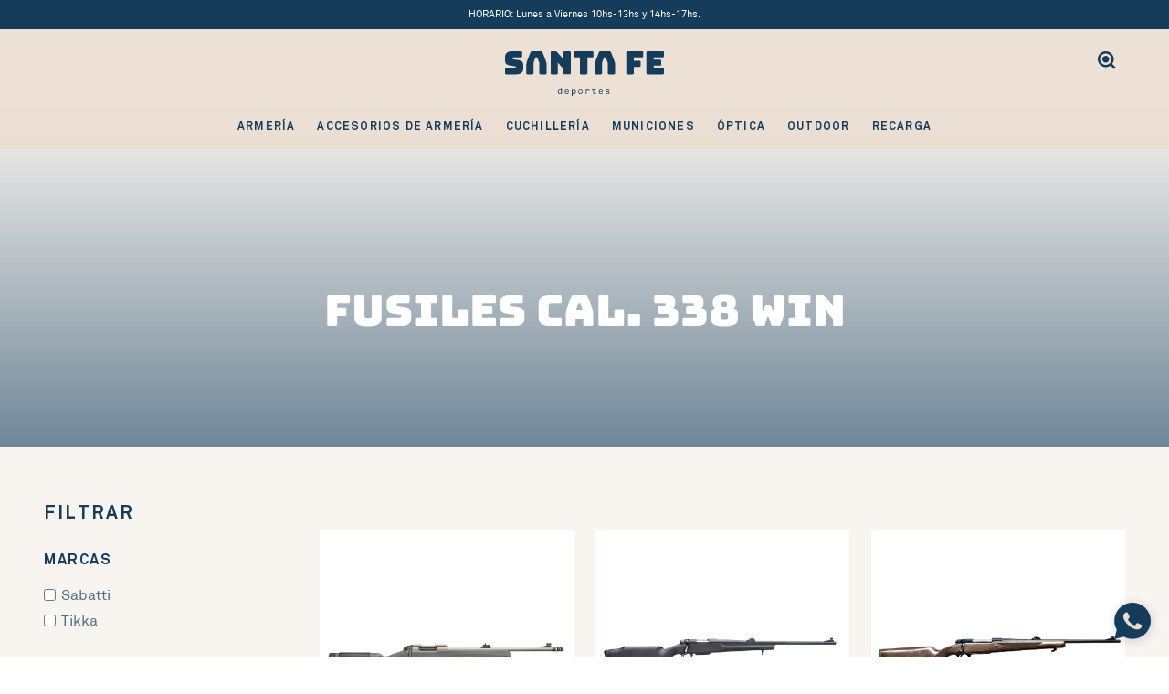

--- FILE ---
content_type: text/html; charset=utf-8
request_url: https://www.santafedeportes.com/collections/fusiles-cal-338-win
body_size: 40361
content:
<!DOCTYPE html>
<!--[if IE 8]><html class="no-js lt-ie9" lang="en"> <![endif]-->
<!--[if IE 9 ]><html class="ie9 no-js"> <![endif]-->
<!--[if (gt IE 9)|!(IE)]><!--> <html class="no-js"> <!--<![endif]-->
<head>

  <!-- Basic page needs ================================================== -->
  <meta charset="utf-8">
  <meta http-equiv="X-UA-Compatible" content="IE=edge">

  <!-- Title and description ================================================== -->
  <title>
    Fusiles Cal. 338 win &ndash; Santa Fe Deportes
  </title>

  

  <!-- Helpers ================================================== -->
  <!-- /snippets/social-meta-tags.liquid -->



<link rel="shortcut icon" href="//www.santafedeportes.com/cdn/shop/t/3/assets/favicon.png?v=72631015640740954301630091434" type="image/png" />

<link rel="apple-touch-icon-precomposed" href="//www.santafedeportes.com/cdn/shop/t/3/assets/icon-for-mobile.png?v=72631015640740954301630091435" />
<link rel="apple-touch-icon-precomposed" sizes="57x57" href="//www.santafedeportes.com/cdn/shop/t/3/assets/icon-for-mobile_57x57.png?v=72631015640740954301630091435" />
<link rel="apple-touch-icon-precomposed" sizes="60x60" href="//www.santafedeportes.com/cdn/shop/t/3/assets/icon-for-mobile_60x60.png?v=72631015640740954301630091435" />
<link rel="apple-touch-icon-precomposed" sizes="72x72" href="//www.santafedeportes.com/cdn/shop/t/3/assets/icon-for-mobile_72x72.png?v=72631015640740954301630091435" />
<link rel="apple-touch-icon-precomposed" sizes="76x76" href="//www.santafedeportes.com/cdn/shop/t/3/assets/icon-for-mobile_76x76.png?v=72631015640740954301630091435" />
<link rel="apple-touch-icon-precomposed" sizes="114x114" href="//www.santafedeportes.com/cdn/shop/t/3/assets/icon-for-mobile_114x114.png?v=72631015640740954301630091435" />
<link rel="apple-touch-icon-precomposed" sizes="120x120" href="//www.santafedeportes.com/cdn/shop/t/3/assets/icon-for-mobile_120x120.png?v=72631015640740954301630091435" />
<link rel="apple-touch-icon-precomposed" sizes="144x144" href="//www.santafedeportes.com/cdn/shop/t/3/assets/icon-for-mobile_144x144.png?v=72631015640740954301630091435" />
<link rel="apple-touch-icon-precomposed" sizes="152x152" href="//www.santafedeportes.com/cdn/shop/t/3/assets/icon-for-mobile_152x152.png?v=72631015640740954301630091435" />



  <meta property="og:type" content="website">
  <meta property="og:title" content="Fusiles Cal. 338 win">
  
  <meta property="og:image" content="http://www.santafedeportes.com/cdn/shop/t/3/assets/logo.png?3988">
  <meta property="og:image:secure_url" content="https://www.santafedeportes.com/cdn/shop/t/3/assets/logo.png?3988">
  


  <meta property="og:url" content="https://www.santafedeportes.com/collections/fusiles-cal-338-win">
  <meta property="og:site_name" content="Santa Fe Deportes">





<meta name="twitter:card" content="summary">


  <link rel="canonical" href="https://www.santafedeportes.com/collections/fusiles-cal-338-win">
  <meta name="viewport" content="width=device-width,initial-scale=1">
  <meta name="theme-color" content="#7fc9c4">
  <link rel="icon" href="//www.santafedeportes.com/cdn/shop/t/3/assets/favicon.png?v=72631015640740954301630091434" type="image/png" sizes="16x16">

  <!-- font -->
  
<link href="https://fonts.googleapis.com/css?family=Cormorant+Garamond&display=swap" rel="stylesheet">



  <link href="https://fonts.googleapis.com/css?family=Roboto:300,300i,400,400i,500,500i,700,700i" rel="stylesheet">

  <!-- CSS ================================================== -->
  
  <link href="//www.santafedeportes.com/cdn/shop/t/3/assets/timber.scss.css?v=142689061870872869451753805422" rel="stylesheet" type="text/css" media="all" />
  
  

  <link href="//www.santafedeportes.com/cdn/shop/t/3/assets/bootstrap.min.css?v=121287910720252085271616171149" rel="stylesheet" type="text/css" media="all" />
    <link href="//www.santafedeportes.com/cdn/shop/t/3/assets/themify-icons.css?v=17828378678609318721616171187" rel="stylesheet" type="text/css" media="all" />
  <link href="//www.santafedeportes.com/cdn/shop/t/3/assets/font-awesome.min.css?v=21869632697367095781616171157" rel="stylesheet" type="text/css" media="all" />
  <link href="//www.santafedeportes.com/cdn/shop/t/3/assets/icomoon.css?v=129597703190242308061616171166" rel="stylesheet" type="text/css" media="all" />
  <link href="//www.santafedeportes.com/cdn/shop/t/3/assets/flaticon.css?v=122348280358016900681616171154" rel="stylesheet" type="text/css" media="all" />
  <link href="//www.santafedeportes.com/cdn/shop/t/3/assets/slick.css?v=98340474046176884051616171186" rel="stylesheet" type="text/css" media="all" />
  <link href="//www.santafedeportes.com/cdn/shop/t/3/assets/slick-theme.css?v=58506326606740278251621965621" rel="stylesheet" type="text/css" media="all" />
  <link href="//www.santafedeportes.com/cdn/shop/t/3/assets/jquery.fancybox.min.css?v=55675584413537998841616171178" rel="stylesheet" type="text/css" media="all" />
  <link href="//www.santafedeportes.com/cdn/shop/t/3/assets/threesixty.css?v=184462706664403775411616171210" rel="stylesheet" type="text/css" media="all" />
  <link href="//www.santafedeportes.com/cdn/shop/t/3/assets/style-main.scss.css?v=132568065732834088021623796707" rel="stylesheet" type="text/css" media="all" />
  <link href="//www.santafedeportes.com/cdn/shop/t/3/assets/engo-customize.scss.css?v=140063047184757082951700247882" rel="stylesheet" type="text/css" media="all" />
   

  <!-- Header hook for plugins ================================================== -->
  <script>window.performance && window.performance.mark && window.performance.mark('shopify.content_for_header.start');</script><meta id="shopify-digital-wallet" name="shopify-digital-wallet" content="/55359832271/digital_wallets/dialog">
<link rel="alternate" type="application/atom+xml" title="Feed" href="/collections/fusiles-cal-338-win.atom" />
<link rel="alternate" type="application/json+oembed" href="https://www.santafedeportes.com/collections/fusiles-cal-338-win.oembed">
<script async="async" src="/checkouts/internal/preloads.js?locale=es-AR"></script>
<script id="shopify-features" type="application/json">{"accessToken":"5f5df9725fbca2ead92591cf523a183d","betas":["rich-media-storefront-analytics"],"domain":"www.santafedeportes.com","predictiveSearch":true,"shopId":55359832271,"locale":"es"}</script>
<script>var Shopify = Shopify || {};
Shopify.shop = "santa-fe-deportes.myshopify.com";
Shopify.locale = "es";
Shopify.currency = {"active":"ARS","rate":"1.0"};
Shopify.country = "AR";
Shopify.theme = {"name":"Santa Fé","id":120764956879,"schema_name":"Santa Fe","schema_version":"1.0.0","theme_store_id":null,"role":"main"};
Shopify.theme.handle = "null";
Shopify.theme.style = {"id":null,"handle":null};
Shopify.cdnHost = "www.santafedeportes.com/cdn";
Shopify.routes = Shopify.routes || {};
Shopify.routes.root = "/";</script>
<script type="module">!function(o){(o.Shopify=o.Shopify||{}).modules=!0}(window);</script>
<script>!function(o){function n(){var o=[];function n(){o.push(Array.prototype.slice.apply(arguments))}return n.q=o,n}var t=o.Shopify=o.Shopify||{};t.loadFeatures=n(),t.autoloadFeatures=n()}(window);</script>
<script id="shop-js-analytics" type="application/json">{"pageType":"collection"}</script>
<script defer="defer" async type="module" src="//www.santafedeportes.com/cdn/shopifycloud/shop-js/modules/v2/client.init-shop-cart-sync_DaR8I8JV.es.esm.js"></script>
<script defer="defer" async type="module" src="//www.santafedeportes.com/cdn/shopifycloud/shop-js/modules/v2/chunk.common_CvUpgQgQ.esm.js"></script>
<script type="module">
  await import("//www.santafedeportes.com/cdn/shopifycloud/shop-js/modules/v2/client.init-shop-cart-sync_DaR8I8JV.es.esm.js");
await import("//www.santafedeportes.com/cdn/shopifycloud/shop-js/modules/v2/chunk.common_CvUpgQgQ.esm.js");

  window.Shopify.SignInWithShop?.initShopCartSync?.({"fedCMEnabled":true,"windoidEnabled":true});

</script>
<script id="__st">var __st={"a":55359832271,"offset":-10800,"reqid":"f858b913-4642-43cd-8857-3484d4f738f8-1764642156","pageurl":"www.santafedeportes.com\/collections\/fusiles-cal-338-win","u":"483ca209d407","p":"collection","rtyp":"collection","rid":268147982543};</script>
<script>window.ShopifyPaypalV4VisibilityTracking = true;</script>
<script id="captcha-bootstrap">!function(){'use strict';const t='contact',e='account',n='new_comment',o=[[t,t],['blogs',n],['comments',n],[t,'customer']],c=[[e,'customer_login'],[e,'guest_login'],[e,'recover_customer_password'],[e,'create_customer']],r=t=>t.map((([t,e])=>`form[action*='/${t}']:not([data-nocaptcha='true']) input[name='form_type'][value='${e}']`)).join(','),a=t=>()=>t?[...document.querySelectorAll(t)].map((t=>t.form)):[];function s(){const t=[...o],e=r(t);return a(e)}const i='password',u='form_key',d=['recaptcha-v3-token','g-recaptcha-response','h-captcha-response',i],f=()=>{try{return window.sessionStorage}catch{return}},m='__shopify_v',_=t=>t.elements[u];function p(t,e,n=!1){try{const o=window.sessionStorage,c=JSON.parse(o.getItem(e)),{data:r}=function(t){const{data:e,action:n}=t;return t[m]||n?{data:e,action:n}:{data:t,action:n}}(c);for(const[e,n]of Object.entries(r))t.elements[e]&&(t.elements[e].value=n);n&&o.removeItem(e)}catch(o){console.error('form repopulation failed',{error:o})}}const l='form_type',E='cptcha';function T(t){t.dataset[E]=!0}const w=window,h=w.document,L='Shopify',v='ce_forms',y='captcha';let A=!1;((t,e)=>{const n=(g='f06e6c50-85a8-45c8-87d0-21a2b65856fe',I='https://cdn.shopify.com/shopifycloud/storefront-forms-hcaptcha/ce_storefront_forms_captcha_hcaptcha.v1.5.2.iife.js',D={infoText:'Protegido por hCaptcha',privacyText:'Privacidad',termsText:'Términos'},(t,e,n)=>{const o=w[L][v],c=o.bindForm;if(c)return c(t,g,e,D).then(n);var r;o.q.push([[t,g,e,D],n]),r=I,A||(h.body.append(Object.assign(h.createElement('script'),{id:'captcha-provider',async:!0,src:r})),A=!0)});var g,I,D;w[L]=w[L]||{},w[L][v]=w[L][v]||{},w[L][v].q=[],w[L][y]=w[L][y]||{},w[L][y].protect=function(t,e){n(t,void 0,e),T(t)},Object.freeze(w[L][y]),function(t,e,n,w,h,L){const[v,y,A,g]=function(t,e,n){const i=e?o:[],u=t?c:[],d=[...i,...u],f=r(d),m=r(i),_=r(d.filter((([t,e])=>n.includes(e))));return[a(f),a(m),a(_),s()]}(w,h,L),I=t=>{const e=t.target;return e instanceof HTMLFormElement?e:e&&e.form},D=t=>v().includes(t);t.addEventListener('submit',(t=>{const e=I(t);if(!e)return;const n=D(e)&&!e.dataset.hcaptchaBound&&!e.dataset.recaptchaBound,o=_(e),c=g().includes(e)&&(!o||!o.value);(n||c)&&t.preventDefault(),c&&!n&&(function(t){try{if(!f())return;!function(t){const e=f();if(!e)return;const n=_(t);if(!n)return;const o=n.value;o&&e.removeItem(o)}(t);const e=Array.from(Array(32),(()=>Math.random().toString(36)[2])).join('');!function(t,e){_(t)||t.append(Object.assign(document.createElement('input'),{type:'hidden',name:u})),t.elements[u].value=e}(t,e),function(t,e){const n=f();if(!n)return;const o=[...t.querySelectorAll(`input[type='${i}']`)].map((({name:t})=>t)),c=[...d,...o],r={};for(const[a,s]of new FormData(t).entries())c.includes(a)||(r[a]=s);n.setItem(e,JSON.stringify({[m]:1,action:t.action,data:r}))}(t,e)}catch(e){console.error('failed to persist form',e)}}(e),e.submit())}));const S=(t,e)=>{t&&!t.dataset[E]&&(n(t,e.some((e=>e===t))),T(t))};for(const o of['focusin','change'])t.addEventListener(o,(t=>{const e=I(t);D(e)&&S(e,y())}));const B=e.get('form_key'),M=e.get(l),P=B&&M;t.addEventListener('DOMContentLoaded',(()=>{const t=y();if(P)for(const e of t)e.elements[l].value===M&&p(e,B);[...new Set([...A(),...v().filter((t=>'true'===t.dataset.shopifyCaptcha))])].forEach((e=>S(e,t)))}))}(h,new URLSearchParams(w.location.search),n,t,e,['guest_login'])})(!0,!0)}();</script>
<script integrity="sha256-52AcMU7V7pcBOXWImdc/TAGTFKeNjmkeM1Pvks/DTgc=" data-source-attribution="shopify.loadfeatures" defer="defer" src="//www.santafedeportes.com/cdn/shopifycloud/storefront/assets/storefront/load_feature-81c60534.js" crossorigin="anonymous"></script>
<script data-source-attribution="shopify.dynamic_checkout.dynamic.init">var Shopify=Shopify||{};Shopify.PaymentButton=Shopify.PaymentButton||{isStorefrontPortableWallets:!0,init:function(){window.Shopify.PaymentButton.init=function(){};var t=document.createElement("script");t.src="https://www.santafedeportes.com/cdn/shopifycloud/portable-wallets/latest/portable-wallets.es.js",t.type="module",document.head.appendChild(t)}};
</script>
<script data-source-attribution="shopify.dynamic_checkout.buyer_consent">
  function portableWalletsHideBuyerConsent(e){var t=document.getElementById("shopify-buyer-consent"),n=document.getElementById("shopify-subscription-policy-button");t&&n&&(t.classList.add("hidden"),t.setAttribute("aria-hidden","true"),n.removeEventListener("click",e))}function portableWalletsShowBuyerConsent(e){var t=document.getElementById("shopify-buyer-consent"),n=document.getElementById("shopify-subscription-policy-button");t&&n&&(t.classList.remove("hidden"),t.removeAttribute("aria-hidden"),n.addEventListener("click",e))}window.Shopify?.PaymentButton&&(window.Shopify.PaymentButton.hideBuyerConsent=portableWalletsHideBuyerConsent,window.Shopify.PaymentButton.showBuyerConsent=portableWalletsShowBuyerConsent);
</script>
<script data-source-attribution="shopify.dynamic_checkout.cart.bootstrap">document.addEventListener("DOMContentLoaded",(function(){function t(){return document.querySelector("shopify-accelerated-checkout-cart, shopify-accelerated-checkout")}if(t())Shopify.PaymentButton.init();else{new MutationObserver((function(e,n){t()&&(Shopify.PaymentButton.init(),n.disconnect())})).observe(document.body,{childList:!0,subtree:!0})}}));
</script>

<script>window.performance && window.performance.mark && window.performance.mark('shopify.content_for_header.end');</script>
  <!-- /snippets/oldIE-js.liquid -->


<!--[if lt IE 9]>
<script src="//cdnjs.cloudflare.com/ajax/libs/html5shiv/3.7.2/html5shiv.min.js" type="text/javascript"></script>
<script src="//www.santafedeportes.com/cdn/shop/t/3/assets/respond.min.js?3988" type="text/javascript"></script>
<link href="//www.santafedeportes.com/cdn/shop/t/3/assets/respond-proxy.html" id="respond-proxy" rel="respond-proxy" />
<link href="//www.santafedeportes.com/search?q=4a00d7260acf700ef26e6a6679678597" id="respond-redirect" rel="respond-redirect" />
<script src="//www.santafedeportes.com/search?q=4a00d7260acf700ef26e6a6679678597" type="text/javascript"></script>
<![endif]-->



  <script src="//ajax.googleapis.com/ajax/libs/jquery/1.11.0/jquery.min.js" type="text/javascript"></script>
  <script src="//www.santafedeportes.com/cdn/shopifycloud/storefront/assets/themes_support/api.jquery-7ab1a3a4.js" type="text/javascript"></script>
  <script src="//www.santafedeportes.com/cdn/shop/t/3/assets/modernizr-2.8.3.min.js?v=174727525422211915231616171180" type="text/javascript"></script>
  <script src="//www.santafedeportes.com/cdn/shopifycloud/storefront/assets/themes_support/option_selection-b017cd28.js" type="text/javascript"></script>


  <script>
    window.ajax_cart = true;
    window.money_format = '${{amount_with_comma_separator}}';
    window.shop_currency = 'ARS';
    window.show_multiple_currencies = true;
    window.loading_url = "//www.santafedeportes.com/cdn/shop/t/3/assets/loader.gif?v=9076874988191347041616171179";
    window.use_color_swatch = true;
    window.product_image_resize = true;
    window.enable_sidebar_multiple_choice = true;

    window.file_url = "//www.santafedeportes.com/cdn/shop/files/?3988";
    window.asset_url = "";
    window.images_size = {
      is_crop: true,
      ratio_width : 1,
      ratio_height : 1,
    };
    window.inventory_text = {
      in_stock: "Translation missing: es.products.product.in_stock",
      many_in_stock: "Translation missing: es.products.product.many_in_stock",
      out_of_stock: "Translation missing: es.products.product.out_of_stock",
      add_to_cart: "Agregar al carrito",
      sold_out: "Agotado",
      unavailable: "No disponible"
    };

    window.sidebar_toggle = {
      show_sidebar_toggle: "Translation missing: es.general.sidebar_toggle.show_sidebar_toggle",
      hide_sidebar_toggle: "Translation missing: es.general.sidebar_toggle.hide_sidebar_toggle"
    };

  </script>

  
  

  <!-- /snippets/social-meta-tags.liquid -->



<link rel="shortcut icon" href="//www.santafedeportes.com/cdn/shop/t/3/assets/favicon.png?v=72631015640740954301630091434" type="image/png" />

<link rel="apple-touch-icon-precomposed" href="//www.santafedeportes.com/cdn/shop/t/3/assets/icon-for-mobile.png?v=72631015640740954301630091435" />
<link rel="apple-touch-icon-precomposed" sizes="57x57" href="//www.santafedeportes.com/cdn/shop/t/3/assets/icon-for-mobile_57x57.png?v=72631015640740954301630091435" />
<link rel="apple-touch-icon-precomposed" sizes="60x60" href="//www.santafedeportes.com/cdn/shop/t/3/assets/icon-for-mobile_60x60.png?v=72631015640740954301630091435" />
<link rel="apple-touch-icon-precomposed" sizes="72x72" href="//www.santafedeportes.com/cdn/shop/t/3/assets/icon-for-mobile_72x72.png?v=72631015640740954301630091435" />
<link rel="apple-touch-icon-precomposed" sizes="76x76" href="//www.santafedeportes.com/cdn/shop/t/3/assets/icon-for-mobile_76x76.png?v=72631015640740954301630091435" />
<link rel="apple-touch-icon-precomposed" sizes="114x114" href="//www.santafedeportes.com/cdn/shop/t/3/assets/icon-for-mobile_114x114.png?v=72631015640740954301630091435" />
<link rel="apple-touch-icon-precomposed" sizes="120x120" href="//www.santafedeportes.com/cdn/shop/t/3/assets/icon-for-mobile_120x120.png?v=72631015640740954301630091435" />
<link rel="apple-touch-icon-precomposed" sizes="144x144" href="//www.santafedeportes.com/cdn/shop/t/3/assets/icon-for-mobile_144x144.png?v=72631015640740954301630091435" />
<link rel="apple-touch-icon-precomposed" sizes="152x152" href="//www.santafedeportes.com/cdn/shop/t/3/assets/icon-for-mobile_152x152.png?v=72631015640740954301630091435" />



  <meta property="og:type" content="website">
  <meta property="og:title" content="Fusiles Cal. 338 win">
  
  <meta property="og:image" content="http://www.santafedeportes.com/cdn/shop/t/3/assets/logo.png?3988">
  <meta property="og:image:secure_url" content="https://www.santafedeportes.com/cdn/shop/t/3/assets/logo.png?3988">
  


  <meta property="og:url" content="https://www.santafedeportes.com/collections/fusiles-cal-338-win">
  <meta property="og:site_name" content="Santa Fe Deportes">





<meta name="twitter:card" content="summary">


  <script type='text/javascript' src='https://platform-api.sharethis.com/js/sharethis.js#property=60f213586a307c0019feb3e5&product=sop' async='async'></script>
<link href="https://monorail-edge.shopifysvc.com" rel="dns-prefetch">
<script>(function(){if ("sendBeacon" in navigator && "performance" in window) {try {var session_token_from_headers = performance.getEntriesByType('navigation')[0].serverTiming.find(x => x.name == '_s').description;} catch {var session_token_from_headers = undefined;}var session_cookie_matches = document.cookie.match(/_shopify_s=([^;]*)/);var session_token_from_cookie = session_cookie_matches && session_cookie_matches.length === 2 ? session_cookie_matches[1] : "";var session_token = session_token_from_headers || session_token_from_cookie || "";function handle_abandonment_event(e) {var entries = performance.getEntries().filter(function(entry) {return /monorail-edge.shopifysvc.com/.test(entry.name);});if (!window.abandonment_tracked && entries.length === 0) {window.abandonment_tracked = true;var currentMs = Date.now();var navigation_start = performance.timing.navigationStart;var payload = {shop_id: 55359832271,url: window.location.href,navigation_start,duration: currentMs - navigation_start,session_token,page_type: "collection"};window.navigator.sendBeacon("https://monorail-edge.shopifysvc.com/v1/produce", JSON.stringify({schema_id: "online_store_buyer_site_abandonment/1.1",payload: payload,metadata: {event_created_at_ms: currentMs,event_sent_at_ms: currentMs}}));}}window.addEventListener('pagehide', handle_abandonment_event);}}());</script>
<script id="web-pixels-manager-setup">(function e(e,d,r,n,o){if(void 0===o&&(o={}),!Boolean(null===(a=null===(i=window.Shopify)||void 0===i?void 0:i.analytics)||void 0===a?void 0:a.replayQueue)){var i,a;window.Shopify=window.Shopify||{};var t=window.Shopify;t.analytics=t.analytics||{};var s=t.analytics;s.replayQueue=[],s.publish=function(e,d,r){return s.replayQueue.push([e,d,r]),!0};try{self.performance.mark("wpm:start")}catch(e){}var l=function(){var e={modern:/Edge?\/(1{2}[4-9]|1[2-9]\d|[2-9]\d{2}|\d{4,})\.\d+(\.\d+|)|Firefox\/(1{2}[4-9]|1[2-9]\d|[2-9]\d{2}|\d{4,})\.\d+(\.\d+|)|Chrom(ium|e)\/(9{2}|\d{3,})\.\d+(\.\d+|)|(Maci|X1{2}).+ Version\/(15\.\d+|(1[6-9]|[2-9]\d|\d{3,})\.\d+)([,.]\d+|)( \(\w+\)|)( Mobile\/\w+|) Safari\/|Chrome.+OPR\/(9{2}|\d{3,})\.\d+\.\d+|(CPU[ +]OS|iPhone[ +]OS|CPU[ +]iPhone|CPU IPhone OS|CPU iPad OS)[ +]+(15[._]\d+|(1[6-9]|[2-9]\d|\d{3,})[._]\d+)([._]\d+|)|Android:?[ /-](13[3-9]|1[4-9]\d|[2-9]\d{2}|\d{4,})(\.\d+|)(\.\d+|)|Android.+Firefox\/(13[5-9]|1[4-9]\d|[2-9]\d{2}|\d{4,})\.\d+(\.\d+|)|Android.+Chrom(ium|e)\/(13[3-9]|1[4-9]\d|[2-9]\d{2}|\d{4,})\.\d+(\.\d+|)|SamsungBrowser\/([2-9]\d|\d{3,})\.\d+/,legacy:/Edge?\/(1[6-9]|[2-9]\d|\d{3,})\.\d+(\.\d+|)|Firefox\/(5[4-9]|[6-9]\d|\d{3,})\.\d+(\.\d+|)|Chrom(ium|e)\/(5[1-9]|[6-9]\d|\d{3,})\.\d+(\.\d+|)([\d.]+$|.*Safari\/(?![\d.]+ Edge\/[\d.]+$))|(Maci|X1{2}).+ Version\/(10\.\d+|(1[1-9]|[2-9]\d|\d{3,})\.\d+)([,.]\d+|)( \(\w+\)|)( Mobile\/\w+|) Safari\/|Chrome.+OPR\/(3[89]|[4-9]\d|\d{3,})\.\d+\.\d+|(CPU[ +]OS|iPhone[ +]OS|CPU[ +]iPhone|CPU IPhone OS|CPU iPad OS)[ +]+(10[._]\d+|(1[1-9]|[2-9]\d|\d{3,})[._]\d+)([._]\d+|)|Android:?[ /-](13[3-9]|1[4-9]\d|[2-9]\d{2}|\d{4,})(\.\d+|)(\.\d+|)|Mobile Safari.+OPR\/([89]\d|\d{3,})\.\d+\.\d+|Android.+Firefox\/(13[5-9]|1[4-9]\d|[2-9]\d{2}|\d{4,})\.\d+(\.\d+|)|Android.+Chrom(ium|e)\/(13[3-9]|1[4-9]\d|[2-9]\d{2}|\d{4,})\.\d+(\.\d+|)|Android.+(UC? ?Browser|UCWEB|U3)[ /]?(15\.([5-9]|\d{2,})|(1[6-9]|[2-9]\d|\d{3,})\.\d+)\.\d+|SamsungBrowser\/(5\.\d+|([6-9]|\d{2,})\.\d+)|Android.+MQ{2}Browser\/(14(\.(9|\d{2,})|)|(1[5-9]|[2-9]\d|\d{3,})(\.\d+|))(\.\d+|)|K[Aa][Ii]OS\/(3\.\d+|([4-9]|\d{2,})\.\d+)(\.\d+|)/},d=e.modern,r=e.legacy,n=navigator.userAgent;return n.match(d)?"modern":n.match(r)?"legacy":"unknown"}(),u="modern"===l?"modern":"legacy",c=(null!=n?n:{modern:"",legacy:""})[u],f=function(e){return[e.baseUrl,"/wpm","/b",e.hashVersion,"modern"===e.buildTarget?"m":"l",".js"].join("")}({baseUrl:d,hashVersion:r,buildTarget:u}),m=function(e){var d=e.version,r=e.bundleTarget,n=e.surface,o=e.pageUrl,i=e.monorailEndpoint;return{emit:function(e){var a=e.status,t=e.errorMsg,s=(new Date).getTime(),l=JSON.stringify({metadata:{event_sent_at_ms:s},events:[{schema_id:"web_pixels_manager_load/3.1",payload:{version:d,bundle_target:r,page_url:o,status:a,surface:n,error_msg:t},metadata:{event_created_at_ms:s}}]});if(!i)return console&&console.warn&&console.warn("[Web Pixels Manager] No Monorail endpoint provided, skipping logging."),!1;try{return self.navigator.sendBeacon.bind(self.navigator)(i,l)}catch(e){}var u=new XMLHttpRequest;try{return u.open("POST",i,!0),u.setRequestHeader("Content-Type","text/plain"),u.send(l),!0}catch(e){return console&&console.warn&&console.warn("[Web Pixels Manager] Got an unhandled error while logging to Monorail."),!1}}}}({version:r,bundleTarget:l,surface:e.surface,pageUrl:self.location.href,monorailEndpoint:e.monorailEndpoint});try{o.browserTarget=l,function(e){var d=e.src,r=e.async,n=void 0===r||r,o=e.onload,i=e.onerror,a=e.sri,t=e.scriptDataAttributes,s=void 0===t?{}:t,l=document.createElement("script"),u=document.querySelector("head"),c=document.querySelector("body");if(l.async=n,l.src=d,a&&(l.integrity=a,l.crossOrigin="anonymous"),s)for(var f in s)if(Object.prototype.hasOwnProperty.call(s,f))try{l.dataset[f]=s[f]}catch(e){}if(o&&l.addEventListener("load",o),i&&l.addEventListener("error",i),u)u.appendChild(l);else{if(!c)throw new Error("Did not find a head or body element to append the script");c.appendChild(l)}}({src:f,async:!0,onload:function(){if(!function(){var e,d;return Boolean(null===(d=null===(e=window.Shopify)||void 0===e?void 0:e.analytics)||void 0===d?void 0:d.initialized)}()){var d=window.webPixelsManager.init(e)||void 0;if(d){var r=window.Shopify.analytics;r.replayQueue.forEach((function(e){var r=e[0],n=e[1],o=e[2];d.publishCustomEvent(r,n,o)})),r.replayQueue=[],r.publish=d.publishCustomEvent,r.visitor=d.visitor,r.initialized=!0}}},onerror:function(){return m.emit({status:"failed",errorMsg:"".concat(f," has failed to load")})},sri:function(e){var d=/^sha384-[A-Za-z0-9+/=]+$/;return"string"==typeof e&&d.test(e)}(c)?c:"",scriptDataAttributes:o}),m.emit({status:"loading"})}catch(e){m.emit({status:"failed",errorMsg:(null==e?void 0:e.message)||"Unknown error"})}}})({shopId: 55359832271,storefrontBaseUrl: "https://www.santafedeportes.com",extensionsBaseUrl: "https://extensions.shopifycdn.com/cdn/shopifycloud/web-pixels-manager",monorailEndpoint: "https://monorail-edge.shopifysvc.com/unstable/produce_batch",surface: "storefront-renderer",enabledBetaFlags: ["2dca8a86"],webPixelsConfigList: [{"id":"29098191","eventPayloadVersion":"v1","runtimeContext":"LAX","scriptVersion":"1","type":"CUSTOM","privacyPurposes":["ANALYTICS"],"name":"Google Analytics tag (migrated)"},{"id":"shopify-app-pixel","configuration":"{}","eventPayloadVersion":"v1","runtimeContext":"STRICT","scriptVersion":"0450","apiClientId":"shopify-pixel","type":"APP","privacyPurposes":["ANALYTICS","MARKETING"]},{"id":"shopify-custom-pixel","eventPayloadVersion":"v1","runtimeContext":"LAX","scriptVersion":"0450","apiClientId":"shopify-pixel","type":"CUSTOM","privacyPurposes":["ANALYTICS","MARKETING"]}],isMerchantRequest: false,initData: {"shop":{"name":"Santa Fe Deportes","paymentSettings":{"currencyCode":"ARS"},"myshopifyDomain":"santa-fe-deportes.myshopify.com","countryCode":"AR","storefrontUrl":"https:\/\/www.santafedeportes.com"},"customer":null,"cart":null,"checkout":null,"productVariants":[],"purchasingCompany":null},},"https://www.santafedeportes.com/cdn","ae1676cfwd2530674p4253c800m34e853cb",{"modern":"","legacy":""},{"shopId":"55359832271","storefrontBaseUrl":"https:\/\/www.santafedeportes.com","extensionBaseUrl":"https:\/\/extensions.shopifycdn.com\/cdn\/shopifycloud\/web-pixels-manager","surface":"storefront-renderer","enabledBetaFlags":"[\"2dca8a86\"]","isMerchantRequest":"false","hashVersion":"ae1676cfwd2530674p4253c800m34e853cb","publish":"custom","events":"[[\"page_viewed\",{}],[\"collection_viewed\",{\"collection\":{\"id\":\"268147982543\",\"title\":\"Fusiles Cal. 338 win\",\"productVariants\":[{\"price\":{\"amount\":0.0,\"currencyCode\":\"ARS\"},\"product\":{\"title\":\"Sabatti Rover Alaskan\",\"vendor\":\"Santa Fe Deportes\",\"id\":\"7145236758735\",\"untranslatedTitle\":\"Sabatti Rover Alaskan\",\"url\":\"\/products\/sabatti-rover-alaskan-3\",\"type\":\"\"},\"id\":\"42549133410511\",\"image\":{\"src\":\"\/\/www.santafedeportes.com\/cdn\/shop\/products\/1_39130c95-4310-4b20-8073-17a29a93380b.jpg?v=1669909780\"},\"sku\":\"1201170\",\"title\":\"Default Title\",\"untranslatedTitle\":\"Default Title\"},{\"price\":{\"amount\":0.0,\"currencyCode\":\"ARS\"},\"product\":{\"title\":\"Sabatti Rover 870\",\"vendor\":\"Santa Fe Deportes\",\"id\":\"6790746767567\",\"untranslatedTitle\":\"Sabatti Rover 870\",\"url\":\"\/products\/sabatti-rover-880\",\"type\":\"\"},\"id\":\"40442676674767\",\"image\":{\"src\":\"\/\/www.santafedeportes.com\/cdn\/shop\/products\/1_8b26b2f9-5a20-431a-b7a8-c3abf9003ca4.jpg?v=1628355799\"},\"sku\":\"1201236\",\"title\":\"Default Title\",\"untranslatedTitle\":\"Default Title\"},{\"price\":{\"amount\":0.0,\"currencyCode\":\"ARS\"},\"product\":{\"title\":\"Sabatti Rover 870\",\"vendor\":\"Santa Fe Deportes\",\"id\":\"6790739329231\",\"untranslatedTitle\":\"Sabatti Rover 870\",\"url\":\"\/products\/sabatti-rover-874\",\"type\":\"\"},\"id\":\"40442639515855\",\"image\":{\"src\":\"\/\/www.santafedeportes.com\/cdn\/shop\/products\/1_a0c72cf3-63c1-48c1-bdaa-905fa1687658.png?v=1628355450\"},\"sku\":\"1201235\",\"title\":\"Default Title\",\"untranslatedTitle\":\"Default Title\"},{\"price\":{\"amount\":0.0,\"currencyCode\":\"ARS\"},\"product\":{\"title\":\"Tikka T3x Lite\",\"vendor\":\"Santa Fe Deportes\",\"id\":\"6742421110991\",\"untranslatedTitle\":\"Tikka T3x Lite\",\"url\":\"\/products\/tikka-t3x-lite-5\",\"type\":\"\"},\"id\":\"40176719265999\",\"image\":{\"src\":\"\/\/www.santafedeportes.com\/cdn\/shop\/products\/t3xlite_b611de45-62ca-426a-aecf-971fd3a2c9a3.jpg?v=1656960168\"},\"sku\":\"\",\"title\":\"Default Title\",\"untranslatedTitle\":\"Default Title\"},{\"price\":{\"amount\":0.0,\"currencyCode\":\"ARS\"},\"product\":{\"title\":\"Tikka T3x Hunter\",\"vendor\":\"Santa Fe Deportes\",\"id\":\"6742419734735\",\"untranslatedTitle\":\"Tikka T3x Hunter\",\"url\":\"\/products\/tikka-t3x-hunter-6\",\"type\":\"\"},\"id\":\"40176703570127\",\"image\":{\"src\":\"\/\/www.santafedeportes.com\/cdn\/shop\/products\/T3xHunter_ec35dbae-b5ef-4884-9c31-5e4670b0e5b7.jpg?v=1624905527\"},\"sku\":\"\",\"title\":\"Default Title\",\"untranslatedTitle\":\"Default Title\"}]}}]]"});</script><script>
  window.ShopifyAnalytics = window.ShopifyAnalytics || {};
  window.ShopifyAnalytics.meta = window.ShopifyAnalytics.meta || {};
  window.ShopifyAnalytics.meta.currency = 'ARS';
  var meta = {"products":[{"id":7145236758735,"gid":"gid:\/\/shopify\/Product\/7145236758735","vendor":"Santa Fe Deportes","type":"","variants":[{"id":42549133410511,"price":0,"name":"Sabatti Rover Alaskan","public_title":null,"sku":"1201170"}],"remote":false},{"id":6790746767567,"gid":"gid:\/\/shopify\/Product\/6790746767567","vendor":"Santa Fe Deportes","type":"","variants":[{"id":40442676674767,"price":0,"name":"Sabatti Rover 870","public_title":null,"sku":"1201236"}],"remote":false},{"id":6790739329231,"gid":"gid:\/\/shopify\/Product\/6790739329231","vendor":"Santa Fe Deportes","type":"","variants":[{"id":40442639515855,"price":0,"name":"Sabatti Rover 870","public_title":null,"sku":"1201235"}],"remote":false},{"id":6742421110991,"gid":"gid:\/\/shopify\/Product\/6742421110991","vendor":"Santa Fe Deportes","type":"","variants":[{"id":40176719265999,"price":0,"name":"Tikka T3x Lite","public_title":null,"sku":""}],"remote":false},{"id":6742419734735,"gid":"gid:\/\/shopify\/Product\/6742419734735","vendor":"Santa Fe Deportes","type":"","variants":[{"id":40176703570127,"price":0,"name":"Tikka T3x Hunter","public_title":null,"sku":""}],"remote":false}],"page":{"pageType":"collection","resourceType":"collection","resourceId":268147982543}};
  for (var attr in meta) {
    window.ShopifyAnalytics.meta[attr] = meta[attr];
  }
</script>
<script class="analytics">
  (function () {
    var customDocumentWrite = function(content) {
      var jquery = null;

      if (window.jQuery) {
        jquery = window.jQuery;
      } else if (window.Checkout && window.Checkout.$) {
        jquery = window.Checkout.$;
      }

      if (jquery) {
        jquery('body').append(content);
      }
    };

    var hasLoggedConversion = function(token) {
      if (token) {
        return document.cookie.indexOf('loggedConversion=' + token) !== -1;
      }
      return false;
    }

    var setCookieIfConversion = function(token) {
      if (token) {
        var twoMonthsFromNow = new Date(Date.now());
        twoMonthsFromNow.setMonth(twoMonthsFromNow.getMonth() + 2);

        document.cookie = 'loggedConversion=' + token + '; expires=' + twoMonthsFromNow;
      }
    }

    var trekkie = window.ShopifyAnalytics.lib = window.trekkie = window.trekkie || [];
    if (trekkie.integrations) {
      return;
    }
    trekkie.methods = [
      'identify',
      'page',
      'ready',
      'track',
      'trackForm',
      'trackLink'
    ];
    trekkie.factory = function(method) {
      return function() {
        var args = Array.prototype.slice.call(arguments);
        args.unshift(method);
        trekkie.push(args);
        return trekkie;
      };
    };
    for (var i = 0; i < trekkie.methods.length; i++) {
      var key = trekkie.methods[i];
      trekkie[key] = trekkie.factory(key);
    }
    trekkie.load = function(config) {
      trekkie.config = config || {};
      trekkie.config.initialDocumentCookie = document.cookie;
      var first = document.getElementsByTagName('script')[0];
      var script = document.createElement('script');
      script.type = 'text/javascript';
      script.onerror = function(e) {
        var scriptFallback = document.createElement('script');
        scriptFallback.type = 'text/javascript';
        scriptFallback.onerror = function(error) {
                var Monorail = {
      produce: function produce(monorailDomain, schemaId, payload) {
        var currentMs = new Date().getTime();
        var event = {
          schema_id: schemaId,
          payload: payload,
          metadata: {
            event_created_at_ms: currentMs,
            event_sent_at_ms: currentMs
          }
        };
        return Monorail.sendRequest("https://" + monorailDomain + "/v1/produce", JSON.stringify(event));
      },
      sendRequest: function sendRequest(endpointUrl, payload) {
        // Try the sendBeacon API
        if (window && window.navigator && typeof window.navigator.sendBeacon === 'function' && typeof window.Blob === 'function' && !Monorail.isIos12()) {
          var blobData = new window.Blob([payload], {
            type: 'text/plain'
          });

          if (window.navigator.sendBeacon(endpointUrl, blobData)) {
            return true;
          } // sendBeacon was not successful

        } // XHR beacon

        var xhr = new XMLHttpRequest();

        try {
          xhr.open('POST', endpointUrl);
          xhr.setRequestHeader('Content-Type', 'text/plain');
          xhr.send(payload);
        } catch (e) {
          console.log(e);
        }

        return false;
      },
      isIos12: function isIos12() {
        return window.navigator.userAgent.lastIndexOf('iPhone; CPU iPhone OS 12_') !== -1 || window.navigator.userAgent.lastIndexOf('iPad; CPU OS 12_') !== -1;
      }
    };
    Monorail.produce('monorail-edge.shopifysvc.com',
      'trekkie_storefront_load_errors/1.1',
      {shop_id: 55359832271,
      theme_id: 120764956879,
      app_name: "storefront",
      context_url: window.location.href,
      source_url: "//www.santafedeportes.com/cdn/s/trekkie.storefront.3c703df509f0f96f3237c9daa54e2777acf1a1dd.min.js"});

        };
        scriptFallback.async = true;
        scriptFallback.src = '//www.santafedeportes.com/cdn/s/trekkie.storefront.3c703df509f0f96f3237c9daa54e2777acf1a1dd.min.js';
        first.parentNode.insertBefore(scriptFallback, first);
      };
      script.async = true;
      script.src = '//www.santafedeportes.com/cdn/s/trekkie.storefront.3c703df509f0f96f3237c9daa54e2777acf1a1dd.min.js';
      first.parentNode.insertBefore(script, first);
    };
    trekkie.load(
      {"Trekkie":{"appName":"storefront","development":false,"defaultAttributes":{"shopId":55359832271,"isMerchantRequest":null,"themeId":120764956879,"themeCityHash":"2368644396310242345","contentLanguage":"es","currency":"ARS","eventMetadataId":"67eabfca-c30c-49d2-a0e8-942cc83ac608"},"isServerSideCookieWritingEnabled":true,"monorailRegion":"shop_domain","enabledBetaFlags":["f0df213a"]},"Session Attribution":{},"S2S":{"facebookCapiEnabled":false,"source":"trekkie-storefront-renderer","apiClientId":580111}}
    );

    var loaded = false;
    trekkie.ready(function() {
      if (loaded) return;
      loaded = true;

      window.ShopifyAnalytics.lib = window.trekkie;

      var originalDocumentWrite = document.write;
      document.write = customDocumentWrite;
      try { window.ShopifyAnalytics.merchantGoogleAnalytics.call(this); } catch(error) {};
      document.write = originalDocumentWrite;

      window.ShopifyAnalytics.lib.page(null,{"pageType":"collection","resourceType":"collection","resourceId":268147982543,"shopifyEmitted":true});

      var match = window.location.pathname.match(/checkouts\/(.+)\/(thank_you|post_purchase)/)
      var token = match? match[1]: undefined;
      if (!hasLoggedConversion(token)) {
        setCookieIfConversion(token);
        window.ShopifyAnalytics.lib.track("Viewed Product Category",{"currency":"ARS","category":"Collection: fusiles-cal-338-win","collectionName":"fusiles-cal-338-win","collectionId":268147982543,"nonInteraction":true},undefined,undefined,{"shopifyEmitted":true});
      }
    });


        var eventsListenerScript = document.createElement('script');
        eventsListenerScript.async = true;
        eventsListenerScript.src = "//www.santafedeportes.com/cdn/shopifycloud/storefront/assets/shop_events_listener-3da45d37.js";
        document.getElementsByTagName('head')[0].appendChild(eventsListenerScript);

})();</script>
  <script>
  if (!window.ga || (window.ga && typeof window.ga !== 'function')) {
    window.ga = function ga() {
      (window.ga.q = window.ga.q || []).push(arguments);
      if (window.Shopify && window.Shopify.analytics && typeof window.Shopify.analytics.publish === 'function') {
        window.Shopify.analytics.publish("ga_stub_called", {}, {sendTo: "google_osp_migration"});
      }
      console.error("Shopify's Google Analytics stub called with:", Array.from(arguments), "\nSee https://help.shopify.com/manual/promoting-marketing/pixels/pixel-migration#google for more information.");
    };
    if (window.Shopify && window.Shopify.analytics && typeof window.Shopify.analytics.publish === 'function') {
      window.Shopify.analytics.publish("ga_stub_initialized", {}, {sendTo: "google_osp_migration"});
    }
  }
</script>
<script
  defer
  src="https://www.santafedeportes.com/cdn/shopifycloud/perf-kit/shopify-perf-kit-2.1.2.min.js"
  data-application="storefront-renderer"
  data-shop-id="55359832271"
  data-render-region="gcp-us-east1"
  data-page-type="collection"
  data-theme-instance-id="120764956879"
  data-theme-name="Santa Fe"
  data-theme-version="1.0.0"
  data-monorail-region="shop_domain"
  data-resource-timing-sampling-rate="10"
  data-shs="true"
  data-shs-beacon="true"
  data-shs-export-with-fetch="true"
  data-shs-logs-sample-rate="1"
></script>
</head>

<body class="preload push_filter_left js_overhidden" >
  
   <div class="wrap">
    <div class="contentbody">


    <div id="shopify-section-header" class="shopify-section index-section"><!-- /sections/header.liquid -->

<header id="header" class="header-v3-h3 js_height_hd jsheader3 header-absolute d-none d-xl-block">

    
      <div class="col-lg-12 d-flex justify-content-center destacado_header ">
        HORARIO: Lunes a Viernes 10hs-13hs y 14hs-17hs.
      </div>
    
    <div class="align-items-center">

     
      
      <div class="col-lg-12 d-flex justify-content-center">
        <div class="logosvg" style="max-width:174px;">
          <a class="logourl" href="https://www.santafedeportes.com">
            <svg width="174" height="49" viewBox="0 0 174 49" fill="none" xmlns="http://www.w3.org/2000/svg">
              <path d="M12.5734 25.3769H1.28516C0.831737 25.3769 0.503493 25.2781 0.303209 25.0777C0.100142 24.8774 0 24.5535 0 24.1089V19.9837C0 19.5363 0.100142 19.2152 0.303209 19.0148C0.506275 18.8145 0.834519 18.7157 1.28516 18.7157H10.8933C11.202 18.7157 11.4357 18.6169 11.5887 18.4165C11.7445 18.2162 11.8196 17.9774 11.8196 17.6947C11.8196 17.294 11.7417 17.0003 11.5887 16.8136C11.4329 16.627 11.202 16.52 10.8933 16.4953L5.53564 15.7542C3.86939 15.5209 2.53137 14.9802 1.51882 14.1349C0.506275 13.2868 0 11.8788 0 9.90539V6.20288C0 4.20753 0.653707 2.67328 1.9639 1.60287C3.2741 0.535204 5.085 0 7.39384 0H17.3969C17.8504 0 18.1758 0.101552 18.3789 0.299165C18.582 0.499524 18.6821 0.823391 18.6821 1.26802V5.46183C18.6821 5.9092 18.582 6.23307 18.3789 6.43068C18.1758 6.63104 17.8476 6.72985 17.3969 6.72985H9.074C8.76523 6.72985 8.526 6.82866 8.3591 7.02901C8.19219 7.22937 8.10874 7.48188 8.10874 7.78653C8.10874 8.09119 8.19219 8.34918 8.3591 8.56052C8.526 8.77186 8.76245 8.88988 9.074 8.91183L14.3955 9.61721C16.0617 9.85324 17.4081 10.3939 18.4317 11.2393C19.4554 12.0846 19.9673 13.4954 19.9673 15.4688V19.1685C19.9673 21.1666 19.308 22.6981 17.9839 23.7685C16.6653 24.8417 14.86 25.3769 12.5734 25.3769Z" fill="#153D5B"/>
              <path d="M56.5832 25.3769H51.2256C50.7722 25.3769 50.4439 25.2781 50.2436 25.0777C50.0406 24.8774 49.9404 24.5563 49.9404 24.1089V1.26802C49.9404 0.820646 50.0406 0.499524 50.2436 0.299165C50.4467 0.0988069 50.7722 0 51.2256 0H54.942C55.3954 0 55.7821 0.0713605 56.102 0.211337C56.4219 0.351313 56.739 0.598331 57.0478 0.952389L63.977 8.77735V1.26802C63.977 0.820646 64.0772 0.499524 64.2803 0.299165C64.4833 0.0988069 64.8088 0 65.2622 0H70.6198C71.0732 0 71.3987 0.101552 71.6018 0.299165C71.8048 0.499524 71.905 0.823391 71.905 1.26802V24.1061C71.905 24.5535 71.8048 24.8746 71.6018 25.075C71.3987 25.2754 71.0705 25.3742 70.6198 25.3742H65.2622C64.8088 25.3742 64.4805 25.2754 64.2803 25.075C64.0772 24.8746 63.977 24.5535 63.977 24.1061V19.7696L57.8684 12.4744V24.1061C57.8684 24.5535 57.7682 24.8746 57.5652 25.075C57.3621 25.2781 57.0366 25.3769 56.5832 25.3769Z" fill="#153D5B"/>
              <path d="M88.982 25.3769H83.196C82.7426 25.3769 82.4171 25.2781 82.2141 25.0777C82.011 24.8774 81.9108 24.5563 81.9108 24.1089V6.80121H76.6589C76.2055 6.80121 75.8773 6.7024 75.677 6.50204C75.4739 6.30168 75.3738 5.98056 75.3738 5.53319V1.26802C75.3738 0.820646 75.4739 0.499524 75.677 0.299165C75.8801 0.0988069 76.2055 0 76.6589 0H95.5191C95.9725 0 96.298 0.101552 96.501 0.299165C96.7041 0.499524 96.8042 0.823391 96.8042 1.26802V5.53319C96.8042 5.98056 96.7013 6.30168 96.501 6.50204C96.298 6.7024 95.9697 6.80121 95.5191 6.80121H90.2672V24.1061C90.2672 24.5535 90.1642 24.8746 89.964 25.075C89.7637 25.2781 89.4354 25.3769 88.982 25.3769Z" fill="#153D5B"/>
              <path d="M106.129 19.174V24.1089C106.129 24.5563 106.028 24.8774 105.825 25.0777C105.622 25.2781 105.294 25.3769 104.843 25.3769H99.5916C99.1381 25.3769 98.8099 25.2781 98.6096 25.0777C98.4065 24.8774 98.3064 24.5563 98.3064 24.1089V14.8046C98.3064 14.0992 98.4177 13.2895 98.6458 12.3728C98.8711 11.4561 99.2216 10.3884 99.7 9.16434L102.807 1.16373C102.949 0.765753 103.169 0.472077 103.469 0.282698C103.767 0.0960623 104.154 0 104.629 0H114.237C114.691 0 115.064 0.0933176 115.364 0.282698C115.662 0.472077 115.881 0.765753 116.026 1.16373L119.133 9.16434C119.609 10.3857 119.959 11.4561 120.187 12.3728C120.413 13.2895 120.527 14.0992 120.527 14.8046V24.1089C120.527 24.5563 120.424 24.8774 120.224 25.0777C120.021 25.2781 119.692 25.3769 119.242 25.3769H113.848C113.372 25.3769 113.022 25.2781 112.794 25.0777C112.568 24.8774 112.454 24.5563 112.454 24.1089V19.174V12.7598L110.418 7.40228C110.323 7.19095 110.221 7.03725 110.115 6.94393C110.009 6.85061 109.884 6.80395 109.739 6.80395H108.846C108.705 6.80395 108.579 6.85061 108.471 6.94393C108.365 7.03725 108.262 7.19095 108.168 7.40228L106.131 12.7598V19.174H106.129Z" fill="#153D5B"/>
              <path d="M31.1499 19.174V24.1089C31.1499 24.5563 31.0497 24.8774 30.8467 25.0777C30.6436 25.2781 30.3153 25.3769 29.8647 25.3769H24.6128C24.1594 25.3769 23.8311 25.2781 23.6308 25.0777C23.4278 24.8774 23.3276 24.5563 23.3276 24.1089V14.8046C23.3276 14.0992 23.4389 13.2895 23.667 12.3728C23.8923 11.4561 24.2428 10.3884 24.7213 9.16434L27.8285 1.16373C27.9703 0.765753 28.1901 0.472077 28.4905 0.282698C28.7882 0.0960623 29.1748 0 29.6505 0H39.2586C39.712 0 40.0848 0.0933176 40.3852 0.282698C40.6828 0.472077 40.9026 0.765753 41.0473 1.16373L44.1544 9.16434C44.6301 10.3857 44.9806 11.4561 45.2087 12.3728C45.434 13.2895 45.5481 14.0992 45.5481 14.8046V24.1089C45.5481 24.5563 45.4452 24.8774 45.2449 25.0777C45.0418 25.2781 44.7136 25.3769 44.2629 25.3769H38.8692C38.3935 25.3769 38.043 25.2781 37.8149 25.0777C37.5896 24.8774 37.4755 24.5563 37.4755 24.1089V19.174V12.7598L35.4393 7.40228C35.3447 7.19095 35.2418 7.03725 35.1361 6.94393C35.0304 6.85061 34.9052 6.80395 34.7605 6.80395H33.8676C33.7257 6.80395 33.6006 6.85061 33.4921 6.94393C33.3864 7.03725 33.2834 7.19095 33.1889 7.40228L31.1526 12.7598V19.174H31.1499Z" fill="#153D5B"/>
              <path d="M139.601 25.3769H134.065C133.612 25.3769 133.284 25.2781 133.083 25.0777C132.88 24.8774 132.78 24.5563 132.78 24.1089V1.26802C132.78 0.820646 132.88 0.499524 133.083 0.299165C133.287 0.0988069 133.612 0 134.065 0H149.996C150.45 0 150.775 0.101552 150.978 0.299165C151.181 0.499524 151.282 0.823391 151.282 1.26802V5.46183C151.282 5.9092 151.179 6.23307 150.978 6.43068C150.775 6.63104 150.447 6.72985 149.996 6.72985H140.886V10.3967H147.101C147.554 10.3967 147.88 10.4955 148.083 10.6958C148.286 10.8962 148.386 11.2201 148.386 11.6647V15.8942C148.386 16.3416 148.283 16.6654 148.083 16.863C147.88 17.0634 147.551 17.1622 147.101 17.1622H140.886V24.1061C140.886 24.5535 140.783 24.8746 140.583 25.075C140.38 25.2781 140.052 25.3769 139.601 25.3769Z" fill="#153D5B"/>
              <path d="M172.715 25.3769H156.139C155.685 25.3769 155.357 25.2781 155.157 25.0777C154.954 24.8774 154.853 24.5563 154.853 24.1089V1.26802C154.853 0.820646 154.954 0.499524 155.157 0.299165C155.36 0.101552 155.688 0 156.139 0H172.715C173.168 0 173.494 0.101552 173.697 0.299165C173.9 0.499524 174 0.823391 174 1.26802V5.39047C174 5.83784 173.9 6.16171 173.697 6.35932C173.494 6.55968 173.166 6.65849 172.715 6.65849H162.856V9.37293H169.822C170.275 9.37293 170.601 9.47174 170.804 9.6721C171.007 9.87246 171.107 10.1963 171.107 10.641V14.4121C171.107 14.8595 171.004 15.1833 170.804 15.3809C170.601 15.5813 170.273 15.6801 169.822 15.6801H162.856V18.7102H172.715C173.168 18.7102 173.494 18.8117 173.697 19.0094C173.9 19.2097 174 19.5336 174 19.9782V24.1034C174 24.5508 173.9 24.8719 173.697 25.0723C173.494 25.2781 173.168 25.3769 172.715 25.3769Z" fill="#153D5B"/>
              <path d="M61.4512 47.0238L61.3927 46.3925C61.1118 46.8783 60.4442 47.1473 59.8934 47.1473C59.2925 47.1473 58.7918 46.9085 58.4719 46.5847C58.0074 46.1181 57.7654 45.4209 57.7654 44.6195C57.7654 43.7879 58.0269 43.0825 58.5192 42.6159C58.8391 42.3195 59.312 42.0725 59.9129 42.0725C60.5221 42.0725 61.084 42.3579 61.3538 42.7586V40.1348H62.1772V47.0265H61.4512V47.0238ZM60.8531 43.0825C60.6584 42.9096 60.3885 42.7779 60.0297 42.7779C59.6236 42.7779 59.3426 42.9398 59.1312 43.1511C58.764 43.5134 58.6082 44.0486 58.6082 44.6113C58.6082 45.1739 58.7529 45.7366 59.1201 46.1016C59.3315 46.3129 59.6236 46.4447 60.0297 46.4447C60.3885 46.4447 60.6584 46.3102 60.8531 46.14C61.2592 45.786 61.4039 45.2151 61.4039 44.614C61.4039 44.0074 61.2592 43.4338 60.8531 43.0825Z" fill="#153D5B"/>
              <path d="M66.2134 44.8663C66.2134 45.2862 66.3581 45.7528 66.7058 46.0794C66.9367 46.299 67.2566 46.4417 67.6432 46.4417C68.08 46.4417 68.3025 46.3457 68.5417 46.1563C68.717 46.0218 68.8811 45.8022 68.9479 45.5744H69.7407C69.5098 46.5762 68.6669 47.1498 67.6405 47.1498C67.0118 47.1498 66.4805 46.8919 66.0938 46.5186C65.5709 46.0136 65.3678 45.3164 65.3678 44.6303C65.3678 43.8755 65.6182 43.1701 66.0938 42.6926C66.4721 42.3193 66.9923 42.0723 67.6516 42.0723C68.2719 42.0723 68.8116 42.3001 69.1621 42.6541C69.6266 43.1207 69.8686 43.8288 69.8686 44.5836V44.8691H66.2134V44.8663ZM68.5835 43.1564C68.3415 42.9094 68.0327 42.7639 67.646 42.7639C66.7086 42.7639 66.2635 43.623 66.244 44.1966H69.0007C68.9896 43.7877 68.8338 43.4144 68.5835 43.1564Z" fill="#153D5B"/>
              <path d="M76.7563 46.6315C76.4364 46.9279 75.9718 47.1557 75.3738 47.1557C74.7646 47.1557 74.1832 46.8703 73.9134 46.4695V48.9974H73.09V42.1934H73.816L73.8744 42.8329C74.1554 42.3471 74.823 42.0781 75.3738 42.0781C75.9746 42.0781 76.467 42.3251 76.7869 42.6518C77.2514 43.1183 77.5018 43.8072 77.5018 44.6087C77.5018 45.4403 77.2514 46.1649 76.7563 46.6315ZM76.1582 43.1403C75.944 42.929 75.6464 42.778 75.2402 42.778C74.8814 42.778 74.6116 42.9207 74.4168 43.0936C74.0107 43.4477 73.8661 44.0186 73.8661 44.6197C73.8661 45.2207 74.0107 45.7834 74.4168 46.1374C74.6116 46.3104 74.8814 46.4421 75.2402 46.4421C75.6464 46.4421 75.9357 46.2994 76.1499 46.088C76.5171 45.7257 76.6617 45.1823 76.6617 44.6169C76.6617 44.0543 76.5254 43.5026 76.1582 43.1403Z" fill="#153D5B"/>
              <path d="M84.0527 46.5655C83.6939 46.9086 83.1431 47.1474 82.5228 47.1474C81.9025 47.1474 81.3322 46.9086 80.9762 46.5655C80.4448 46.0496 80.2112 45.3716 80.2112 44.6086C80.2112 43.8456 80.4421 43.1677 80.9762 42.6517C81.335 42.3086 81.9053 42.0698 82.5228 42.0698C83.1403 42.0698 83.6939 42.3086 84.0527 42.6517C84.5841 43.1677 84.8177 43.8346 84.8177 44.6004C84.8177 45.3661 84.5841 46.0496 84.0527 46.5655ZM83.4241 43.121C83.2099 42.9289 82.9011 42.7779 82.5145 42.7779C82.1278 42.7779 81.819 42.9316 81.6048 43.121C81.1876 43.4943 81.054 44.0762 81.054 44.6004C81.054 45.1246 81.1903 45.7257 81.6048 46.099C81.819 46.2911 82.1278 46.442 82.5145 46.442C82.9011 46.442 83.2099 46.2883 83.4241 46.099C83.8413 45.7257 83.9749 45.1356 83.9749 44.6086C83.9749 44.0844 83.8385 43.4915 83.4241 43.121Z" fill="#153D5B"/>
              <path d="M91.6162 43.8262C91.6162 43.56 91.5299 43.3102 91.3547 43.1208C91.1906 42.9397 90.9374 42.8052 90.5814 42.8052C90.089 42.8052 89.6523 43.1785 89.4604 43.6258C89.3046 43.9881 89.2462 44.4849 89.2462 44.8774V47.0237H88.4144V42.1931H89.1405L89.2072 42.9177C89.516 42.3359 90.1447 42.0669 90.7538 42.0669C91.4103 42.0669 91.8749 42.3908 92.1475 42.7723C92.3784 43.1071 92.4563 43.4776 92.4563 43.8235H91.6162V43.8262Z" fill="#153D5B"/>
              <path d="M98.1088 47.128C97.0072 47.128 96.5315 46.3732 96.5315 45.602V42.8903H95.0016V42.1931H96.5315V40.9416L97.3549 40.6836V42.1931H99.4051V42.8903H97.3549V45.5251C97.3549 46.0411 97.6554 46.3952 98.2256 46.3952C98.7096 46.3952 99.0574 46.2525 99.4635 46.0713V46.7877C99.1047 46.9853 98.6791 47.128 98.1088 47.128Z" fill="#153D5B"/>
              <path d="M103.461 44.8663C103.461 45.2862 103.606 45.7528 103.953 46.0794C104.184 46.299 104.504 46.4417 104.891 46.4417C105.327 46.4417 105.55 46.3457 105.789 46.1563C105.964 46.0218 106.129 45.8022 106.195 45.5744H106.988C106.757 46.5762 105.914 47.1498 104.888 47.1498C104.259 47.1498 103.728 46.8919 103.341 46.5186C102.818 46.0136 102.615 45.3164 102.615 44.6303C102.615 43.8755 102.866 43.1701 103.341 42.6926C103.72 42.3193 104.24 42.0723 104.899 42.0723C105.519 42.0723 106.059 42.3001 106.41 42.6541C106.874 43.1207 107.116 43.8288 107.116 44.5836V44.8691H103.461V44.8663ZM105.831 43.1564C105.589 42.9094 105.28 42.7639 104.893 42.7639C103.956 42.7639 103.511 43.623 103.491 44.1966H106.248C106.237 43.7877 106.081 43.4144 105.831 43.1564Z" fill="#153D5B"/>
              <path d="M114.034 46.5848C113.656 46.9663 113.027 47.1474 112.36 47.1474C111.692 47.1474 111.122 47.0047 110.685 46.5848C110.385 46.2993 110.201 45.8794 110.201 45.4677H111.024C111.033 45.8025 111.219 46.0413 111.45 46.2115C111.681 46.3817 112.012 46.4503 112.399 46.4503C112.738 46.4503 113.105 46.3844 113.356 46.1731C113.492 46.0688 113.598 45.8959 113.598 45.6763C113.598 45.3606 113.394 45.0834 112.871 45.0093L111.622 44.8282C111.244 44.7706 110.935 44.6086 110.724 44.3808C110.529 44.1612 110.435 43.8648 110.435 43.5492C110.435 43.1567 110.61 42.8438 110.832 42.6242C111.152 42.3004 111.712 42.0698 112.321 42.0698C112.988 42.0698 113.598 42.2894 113.937 42.7203C114.14 42.9783 114.257 43.2555 114.276 43.637H113.453C113.445 43.39 113.308 43.1704 113.164 43.0442C112.96 42.863 112.652 42.7587 112.321 42.7587C112.02 42.7587 111.712 42.8246 111.489 42.9975C111.314 43.1402 111.219 43.3131 111.219 43.5025C111.219 43.8648 111.461 44.0377 111.867 44.1036L113.191 44.304C113.781 44.389 114.421 44.809 114.421 45.6214C114.421 46.0413 114.265 46.346 114.034 46.5848Z" fill="#153D5B"/>
              </svg>
              
            </a>
        </div>

        <div class="currencies-login">
          <div class="cart-login-search align-items-center"> 
            <ul class="list-inline list-unstyled mb-0">
              
              <!--<li class="list-inline-item mr-0 login_hd">
                <a href="javascript:void(0)" class="login js-call-popup-login">
                  <svg width="16" height="18" viewBox="0 0 16 18" fill="none" xmlns="http://www.w3.org/2000/svg">
                    <path d="M4.25 10.25H11.75L15.5 14V17.75H0.5V14L4.25 10.25Z" fill="#153D5B"/>
                    <path d="M11.75 4C11.75 6.07107 10.0711 7.75 8 7.75C5.92893 7.75 4.25 6.07107 4.25 4C4.25 1.92893 5.92893 0.25 8 0.25C10.0711 0.25 11.75 1.92893 11.75 4Z" fill="#153D5B"/>
                    </svg>
                    
                </a>
              </li>-->
              <li class="list-inline-item mr-0 search">
                <a href="javascript:void(0)" class=" js-search-destop">
                  <svg width="20" height="20" viewBox="0 0 20 20" fill="none" xmlns="http://www.w3.org/2000/svg">
                    <path d="M8.75 12.5C10.8211 12.5 12.5 10.8211 12.5 8.75C12.5 6.67893 10.8211 5 8.75 5C6.67893 5 5 6.67893 5 8.75C5 10.8211 6.67893 12.5 8.75 12.5Z" fill="#153D5B"/>
                    <path fill-rule="evenodd" clip-rule="evenodd" d="M8.75 17.5C10.7154 17.5 12.5295 16.852 13.9902 15.758L17.8661 19.6339L19.6339 17.8661L15.758 13.9902C16.852 12.5295 17.5 10.7154 17.5 8.75C17.5 3.91751 13.5825 0 8.75 0C3.91751 0 0 3.91751 0 8.75C0 13.5825 3.91751 17.5 8.75 17.5ZM8.75 15C12.2018 15 15 12.2018 15 8.75C15 5.29822 12.2018 2.5 8.75 2.5C5.29822 2.5 2.5 5.29822 2.5 8.75C2.5 12.2018 5.29822 15 8.75 15Z" fill="#153D5B"/>
                    </svg>    
                </a>
              </li>
              <!--<li class="list-inline-item mr-0">
                <a href="javascript:void(0)" class="cart js-call-minicart">
                    <svg width="19" height="18" viewBox="0 0 19 18" fill="none" xmlns="http://www.w3.org/2000/svg">
                    <path d="M0.25 0.25V2.75H2.75V11.5H15.25L19 6.5V2.75H5.25V0.25H0.25Z" fill="#153D5B"/>
                    <path d="M2.75 15.25V14H7.75V15.25C7.75 16.6307 6.63071 17.75 5.25 17.75C3.86929 17.75 2.75 16.6307 2.75 15.25Z" fill="#153D5B"/>
                    <path d="M15.25 14H10.25V15.25C10.25 16.6307 11.3693 17.75 12.75 17.75C14.1307 17.75 15.25 16.6307 15.25 15.25V14Z" fill="#153D5B"/>
                    </svg>                    
                  <span class="number-cart enj-cartcount">0</span>
                </a>
              </li>-->
            </ul>
          </div>
          <div class="clearfix"></div>
        </div>

      </div>

      <div class="d-flex justify-content-center">       
        <div class="col-lg-12 menu align-items-center">
			    <nav class="navbar navbar-expand-lg navbar-light p-0 text-center justify-content-between">
  <div class="collapse navbar-collapse">
    <ul class="navbar-nav">
      
      

      
      

      
      
      
      
      
      
      

      

      

      
      
      
      
      
      


      
      

      
      
      
      
      
      


      
      
      <li class="nav-item dropdown">
        
        <a href="/collections/armeria" title="Armería" class="delay03 relative nav-link  menu_lv1 ">Armería</a>
        
        <div class="dropdown-menu list-woman shop show" >
          
          <div class="row">
            
            

            
            <div class="col-lg-2dot4">
              <div class="list-clothing">
                <div class="title">
                  <h5>
                    
                    <a href="/collections/pistolas" title="PISTOLAS" class="delay03 relative ">PISTOLAS</a>
                    
                    
                  </h5>
                </div>
                <ul class="mb-0 list-unstyled">
                  
                  <li>

                    
                    <a href="/collections/cal-22-lr" title="Cal. 22 lr" class="delay03 relative  menu_lv1 ">Cal. 22 lr</a>
                    
                  </li>
                  
                  <li>

                    
                    <a href="/collections/cal-6-35-25-auto" title="Cal. 6,35/25 auto" class="delay03 relative  menu_lv1 ">Cal. 6,35/25 auto</a>
                    
                  </li>
                  
                  <li>

                    
                    <a href="/collections/cal-7-65-32-auto" title="Cal. 7,65/32 auto" class="delay03 relative  menu_lv1 ">Cal. 7,65/32 auto</a>
                    
                  </li>
                  
                  <li>

                    
                    <a href="/collections/cal-380-auto" title="Cal. 380 acp" class="delay03 relative  menu_lv1 ">Cal. 380 acp</a>
                    
                  </li>
                  
                  <li>

                    
                    <a href="/collections/cal-9-mm" title="Cal. 9 mm" class="delay03 relative  menu_lv1 ">Cal. 9 mm</a>
                    
                  </li>
                  
                  <li>

                    
                    <a href="/collections/cal-40-s-w" title="Cal. 40 S&W" class="delay03 relative  menu_lv1 ">Cal. 40 S&W</a>
                    
                  </li>
                  
                  <li>

                    
                    <a href="/collections/cal-357-sig" title="Cal. 357 sig" class="delay03 relative  menu_lv1 ">Cal. 357 sig</a>
                    
                  </li>
                  
                  <li>

                    
                    <a href="/collections/cal-357-mag" title="Cal. 357 mag" class="delay03 relative  menu_lv1 ">Cal. 357 mag</a>
                    
                  </li>
                  
                  <li>

                    
                    <a href="/collections/cal-10-mm-1" title="Cal. 10 mm" class="delay03 relative  menu_lv1 ">Cal. 10 mm</a>
                    
                  </li>
                  
                  <li>

                    
                    <a href="/collections/cal-44-mag" title="Cal. 44 mag" class="delay03 relative  menu_lv1 ">Cal. 44 mag</a>
                    
                  </li>
                  
                  <li>

                    
                    <a href="/collections/cal-45-acp" title="Cal. 45 acp" class="delay03 relative  menu_lv1 ">Cal. 45 acp</a>
                    
                  </li>
                  
                </ul>
              </div>
            </div>
            
            
            

            
            <div class="col-lg-2dot4">
              <div class="list-clothing">
                <div class="title">
                  <h5>
                    
                    <a href="/collections/revolveres" title="REVÓLVERES" class="delay03 relative ">REVÓLVERES</a>
                    
                    
                  </h5>
                </div>
                <ul class="mb-0 list-unstyled">
                  
                  <li>

                    
                    <a href="/collections/revolveres-cal-17-hmr" title="Cal. 17 hmr" class="delay03 relative  menu_lv1 ">Cal. 17 hmr</a>
                    
                  </li>
                  
                  <li>

                    
                    <a href="/collections/revolveres-cal-22-lr" title="Cal. 22 lr" class="delay03 relative  menu_lv1 ">Cal. 22 lr</a>
                    
                  </li>
                  
                  <li>

                    
                    <a href="/collections/revolveres-cal-22-win-mag" title="Cal. 22 win mag" class="delay03 relative  menu_lv1 ">Cal. 22 win mag</a>
                    
                  </li>
                  
                  <li>

                    
                    <a href="/collections/revolveres-cal-9mm" title="Cal. 9mm" class="delay03 relative  menu_lv1 ">Cal. 9mm</a>
                    
                  </li>
                  
                  <li>

                    
                    <a href="/collections/revolveres-cal-38-spl" title="Cal. 38 SPL" class="delay03 relative  menu_lv1 ">Cal. 38 SPL</a>
                    
                  </li>
                  
                  <li>

                    
                    <a href="/collections/revolveres-cal-357-mag" title="Cal. 357 mag" class="delay03 relative  menu_lv1 ">Cal. 357 mag</a>
                    
                  </li>
                  
                  <li>

                    
                    <a href="/collections/revolveres-44-mag" title="Cal. 44 mag" class="delay03 relative  menu_lv1 ">Cal. 44 mag</a>
                    
                  </li>
                  
                  <li>

                    
                    <a href="/collections/revolveres-cal-45-colt" title="Cal. 45 colt" class="delay03 relative  menu_lv1 ">Cal. 45 colt</a>
                    
                  </li>
                  
                </ul>
              </div>
            </div>
            
            
            

            
            <div class="col-lg-2dot4">
              <div class="list-clothing">
                <div class="title">
                  <h5>
                    
                    <a href="/collections/carabinas" title="CARABINAS" class="delay03 relative ">CARABINAS</a>
                    
                    
                  </h5>
                </div>
                <ul class="mb-0 list-unstyled">
                  
                  <li>

                    
                    <a href="/collections/cal-carabinas-cal-17-hmr" title="Cal. 17 hmr" class="delay03 relative  menu_lv1 ">Cal. 17 hmr</a>
                    
                  </li>
                  
                  <li>

                    
                    <a href="/collections/carabinas-cal-22-lr" title="Cal. 22 lr" class="delay03 relative  menu_lv1 ">Cal. 22 lr</a>
                    
                  </li>
                  
                  <li>

                    
                    <a href="/collections/carabinas-cal-22-mag" title="Cal. 22 win mag" class="delay03 relative  menu_lv1 ">Cal. 22 win mag</a>
                    
                  </li>
                  
                  <li>

                    
                    <a href="/collections/carabinas-cal-9mm" title="Cal. 9mm" class="delay03 relative  menu_lv1 ">Cal. 9mm</a>
                    
                  </li>
                  
                </ul>
              </div>
            </div>
            
            
            

            
            <div class="col-lg-2dot4">
              <div class="list-clothing">
                <div class="title">
                  <h5>
                    
                    <a href="/collections/palanqueros" title="PALANQUEROS" class="delay03 relative ">PALANQUEROS</a>
                    
                    
                  </h5>
                </div>
                <ul class="mb-0 list-unstyled">
                  
                  <li>

                    
                    <a href="/collections/palanquero-cal-22-lr" title="Cal. 22lr" class="delay03 relative  menu_lv1 ">Cal. 22lr</a>
                    
                  </li>
                  
                  <li>

                    
                    <a href="/collections/palanquero-cal-38-spl" title="Cal. 38 SPL" class="delay03 relative  menu_lv1 ">Cal. 38 SPL</a>
                    
                  </li>
                  
                  <li>

                    
                    <a href="/collections/palanquero-cal-357-mag" title="Cal. 357 mag" class="delay03 relative  menu_lv1 ">Cal. 357 mag</a>
                    
                  </li>
                  
                  <li>

                    
                    <a href="/collections/palanquero-cal-30-30-win" title="Cal. 30-30 win" class="delay03 relative  menu_lv1 ">Cal. 30-30 win</a>
                    
                  </li>
                  
                  <li>

                    
                    <a href="/collections/palanquero-44-40-win" title="Cal. 44-40 win" class="delay03 relative  menu_lv1 ">Cal. 44-40 win</a>
                    
                  </li>
                  
                  <li>

                    
                    <a href="/collections/palanquero-cal-44-mag" title="Cal. 44 mag" class="delay03 relative  menu_lv1 ">Cal. 44 mag</a>
                    
                  </li>
                  
                  <li>

                    
                    <a href="/collections/palanquero-cal-45-70-gov" title="Cal. 45-70 gov" class="delay03 relative  menu_lv1 ">Cal. 45-70 gov</a>
                    
                  </li>
                  
                  <li>

                    
                    <a href="/collections/palanqueros-cal-308-win" title="Cal. 308 win" class="delay03 relative  menu_lv1 ">Cal. 308 win</a>
                    
                  </li>
                  
                </ul>
              </div>
            </div>
            
            
            

            
            <div class="col-lg-2dot4">
              <div class="list-clothing">
                <div class="title">
                  <h5>
                    
                    <a href="/collections/escopetas" title="ESCOPETAS" class="delay03 relative ">ESCOPETAS</a>
                    
                    
                  </h5>
                </div>
                <ul class="mb-0 list-unstyled">
                  
                  <li>

                    
                    <a href="/collections/escopetas-cal-36-410" title="Cal. 36/410" class="delay03 relative  menu_lv1 ">Cal. 36/410</a>
                    
                  </li>
                  
                  <li>

                    
                    <a href="/collections/escopetas-cal-32-14-mm" title="Cal. 32/14 mm" class="delay03 relative  menu_lv1 ">Cal. 32/14 mm</a>
                    
                  </li>
                  
                  <li>

                    
                    <a href="/collections/escopetas-cal-24" title="Cal. 24" class="delay03 relative  menu_lv1 ">Cal. 24</a>
                    
                  </li>
                  
                  <li>

                    
                    <a href="/collections/escopetas-cal-28" title="Cal. 28" class="delay03 relative  menu_lv1 ">Cal. 28</a>
                    
                  </li>
                  
                  <li>

                    
                    <a href="/collections/escopetas-cal-20" title="Cal. 20" class="delay03 relative  menu_lv1 ">Cal. 20</a>
                    
                  </li>
                  
                  <li>

                    
                    <a href="/collections/escopetas-cal-16" title="Cal. 16" class="delay03 relative  menu_lv1 ">Cal. 16</a>
                    
                  </li>
                  
                  <li>

                    
                    <a href="/collections/escopetas-cal-12" title="Cal. 12" class="delay03 relative  menu_lv1 ">Cal. 12</a>
                    
                  </li>
                  
                </ul>
              </div>
            </div>
            
            
            

            
            <div class="col-lg-2dot4">
              <div class="list-clothing">
                <div class="title">
                  <h5>
                    
                    <a href="/collections/fusiles" title="FUSILES" class="delay03 relative ">FUSILES</a>
                    
                    
                  </h5>
                </div>
                <ul class="mb-0 list-unstyled">
                  
                  <li>

                    
                    <a href="/collections/fusiles-cal-22-hornet" title="Cal. 22 Hornet" class="delay03 relative  menu_lv1 ">Cal. 22 Hornet</a>
                    
                  </li>
                  
                  <li>

                    
                    <a href="/collections/fusiles-cal-223-rem" title="Cal. 223 rem" class="delay03 relative  menu_lv1 ">Cal. 223 rem</a>
                    
                  </li>
                  
                  <li>

                    
                    <a href="/collections/fusiles-cal-22-250-rem" title="Cal. 22-250 rem" class="delay03 relative  menu_lv1 ">Cal. 22-250 rem</a>
                    
                  </li>
                  
                  <li>

                    
                    <a href="/collections/fusiles-cal-243-win" title="Cal. 243 win" class="delay03 relative  menu_lv1 ">Cal. 243 win</a>
                    
                  </li>
                  
                  <li>

                    
                    <a href="/collections/fusiles-cal-6-5-creedmor" title="Cal. 6,5 creedmoor" class="delay03 relative  menu_lv1 ">Cal. 6,5 creedmoor</a>
                    
                  </li>
                  
                  <li>

                    
                    <a href="/collections/fusiles-cal-270-win" title="Cal. 270 win" class="delay03 relative  menu_lv1 ">Cal. 270 win</a>
                    
                  </li>
                  
                  <li>

                    
                    <a href="/collections/fusiles-cal-7mm-rem-mag" title="Cal. 7 mm rem" class="delay03 relative  menu_lv1 ">Cal. 7 mm rem</a>
                    
                  </li>
                  
                  <li>

                    
                    <a href="/collections/fusiles-cal-30-30-win" title="Cal. 30-30 win" class="delay03 relative  menu_lv1 ">Cal. 30-30 win</a>
                    
                  </li>
                  
                  <li>

                    
                    <a href="/collections/fusiles-cal-308-win" title="Cal. 308 win" class="delay03 relative  menu_lv1 ">Cal. 308 win</a>
                    
                  </li>
                  
                  <li>

                    
                    <a href="/collections/fusiles-cal-30-06-sprg" title="Cal. 30-06 sprg" class="delay03 relative  menu_lv1 ">Cal. 30-06 sprg</a>
                    
                  </li>
                  
                  <li>

                    
                    <a href="/collections/fusiles-cal-300-win-mag" title="Cal. 300 win mag" class="delay03 relative  menu_lv1 ">Cal. 300 win mag</a>
                    
                  </li>
                  
                  <li>

                    
                    <a href="/collections/fusiles-cal-300-rum" title="Cal. 300 rum" class="delay03 relative  menu_lv1 ">Cal. 300 rum</a>
                    
                  </li>
                  
                  <li>

                    
                    <a href="/collections/fusiles-cal-338-win" title="Cal. 338 win" class="delay03 relative  menu_lv1 ">Cal. 338 win</a>
                    
                  </li>
                  
                  <li>

                    
                    <a href="/collections/fusiles-cal-338-lapua" title="Cal. 338 Lapua" class="delay03 relative  menu_lv1 ">Cal. 338 Lapua</a>
                    
                  </li>
                  
                  <li>

                    
                    <a href="/collections/fusiles-cal-375-h-h" title="Cal. 375 h&h" class="delay03 relative  menu_lv1 ">Cal. 375 h&h</a>
                    
                  </li>
                  
                  <li>

                    
                    <a href="/collections/fusiles-cal-470-ne" title="Cal. 470 ne" class="delay03 relative  menu_lv1 ">Cal. 470 ne</a>
                    
                  </li>
                  
                  <li>

                    
                    <a href="/collections/fusiles-cal-416-barret" title="Cal. 416 barret" class="delay03 relative  menu_lv1 ">Cal. 416 barret</a>
                    
                  </li>
                  
                  <li>

                    
                    <a href="/collections/fusiles-cal-9-3x74-r" title="Cal. 9,3x74 r" class="delay03 relative  menu_lv1 ">Cal. 9,3x74 r</a>
                    
                  </li>
                  
                  <li>

                    
                    <a href="/collections/fusiles-cal-45-70-gov" title="Cal. 45-70 gov" class="delay03 relative  menu_lv1 ">Cal. 45-70 gov</a>
                    
                  </li>
                  
                </ul>
              </div>
            </div>
            
            
            

            
            <div class="col-lg-2dot4">
              <div class="list-clothing">
                <div class="title">
                  <h5>
                    
                    <a href="/collections/armas-usadas-seleccionadas" title="USADAS SELECCIONADAS" class="delay03 relative ">USADAS SELECCIONADAS</a>
                    
                    
                  </h5>
                </div>
                <ul class="mb-0 list-unstyled">
                  
                  <li>

                    
                    <a href="/collections/armas-cortas-usadas-seleccionadas" title="Armas cortas " class="delay03 relative  menu_lv1 ">Armas cortas </a>
                    
                  </li>
                  
                  <li>

                    
                    <a href="/collections/armas-largas-usadas-seleccionadas" title="Armas largas" class="delay03 relative  menu_lv1 ">Armas largas</a>
                    
                  </li>
                  
                </ul>
              </div>
            </div>
            
            
          </div>
          
        </div>
      </li>

      

      
      

      
      
      
      
      
      


      
      

      
      
      
      
      
      


      
      

      
      
      
      
      
      


      
      

      
      
      
      
      
      


      
      

      
      
      
      
      
      


      
      

      

      

      
      

      
      
      
      
      
      
      

      

      

      
      
      
      
      
      


      
      
      <li class="nav-item dropdown">
        
        <a href="/collections/accesorios-para-armeria" title="Accesorios de armería" class="delay03 relative nav-link  menu_lv1 ">Accesorios de armería</a>
        
        <div class="dropdown-menu list-woman shop show" >
          
          <div class="row">
            
            

            
            <div class="col-lg-2dot4">
              <div class="list-clothing">
                <div class="title">
                  <h5>
                    
                    <a href="/collections/correas" title="Correas" class="delay03 relative ">Correas</a>
                    
                    
                  </h5>
                </div>
                <ul class="mb-0 list-unstyled">
                  
                  <li>

                    
                    <a href="/collections/correas-para-carabina" title="Carabina" class="delay03 relative  menu_lv1 ">Carabina</a>
                    
                  </li>
                  
                  <li>

                    
                    <a href="/collections/correas-para-escopeta" title="Escopeta" class="delay03 relative  menu_lv1 ">Escopeta</a>
                    
                  </li>
                  
                  <li>

                    
                    <a href="/collections/correas-para-fusil" title="Fusil" class="delay03 relative  menu_lv1 ">Fusil</a>
                    
                  </li>
                  
                </ul>
              </div>
            </div>
            
            
            

            
            <div class="col-lg-2dot4">
              <div class="list-clothing">
                <div class="title">
                  <h5>
                    
                    <a href="/collections/defensa" title="Defensa" class="delay03 relative ">Defensa</a>
                    
                    
                  </h5>
                </div>
                <ul class="mb-0 list-unstyled">
                  
                  <li>

                    
                    <a href="/collections/bastones-extensibles" title="Bastones extensibles" class="delay03 relative  menu_lv1 ">Bastones extensibles</a>
                    
                  </li>
                  
                  <li>

                    
                    <a href="/collections/esposas" title="Esposas" class="delay03 relative  menu_lv1 ">Esposas</a>
                    
                  </li>
                  
                  <li>

                    
                    <a href="/collections/gas-pimienta" title="Gas Pimienta" class="delay03 relative  menu_lv1 ">Gas Pimienta</a>
                    
                  </li>
                  
                </ul>
              </div>
            </div>
            
            
            

            
            <div class="col-lg-2dot4">
              <div class="list-clothing">
                <div class="title">
                  <h5>
                    
                    <a href="/collections/estuches-para-armas" title="Estuches rígidos" class="delay03 relative ">Estuches rígidos</a>
                    
                    
                  </h5>
                </div>
                <ul class="mb-0 list-unstyled">
                  
                  <li>

                    
                    <a href="/collections/estuches-mtm" title="MTM" class="delay03 relative  menu_lv1 ">MTM</a>
                    
                  </li>
                  
                  <li>

                    
                    <a href="/collections/estuches-plano" title="Pelican" class="delay03 relative  menu_lv1 ">Pelican</a>
                    
                  </li>
                  
                  <li>

                    
                    <a href="/collections/estuches-plano-1" title="Plano" class="delay03 relative  menu_lv1 ">Plano</a>
                    
                  </li>
                  
                </ul>
              </div>
            </div>
            
            
            

            
            <div class="col-lg-2dot4">
              <div class="list-clothing">
                <div class="title">
                  <h5>
                    
                    <a href="/collections/fundas" title="Fundas" class="delay03 relative ">Fundas</a>
                    
                    
                  </h5>
                </div>
                <ul class="mb-0 list-unstyled">
                  
                  <li>

                    
                    <a href="/collections/fundas-coihue" title="Coihue" class="delay03 relative  menu_lv1 ">Coihue</a>
                    
                  </li>
                  
                  <li>

                    
                    <a href="/collections/fundas-houston" title="Houston" class="delay03 relative  menu_lv1 ">Houston</a>
                    
                  </li>
                  
                </ul>
              </div>
            </div>
            
            
            

            
            <div class="col-lg-2dot4">
              <div class="list-clothing">
                <div class="title">
                  <h5>
                    
                    <a href="/collections/mantenimiento" title="Mantenimiento" class="delay03 relative ">Mantenimiento</a>
                    
                    
                  </h5>
                </div>
                <ul class="mb-0 list-unstyled">
                  
                  <li>

                    
                    <a href="/collections/bancos-de-mantenimiento" title="Bancos de mantenimiento" class="delay03 relative  menu_lv1 ">Bancos de mantenimiento</a>
                    
                  </li>
                  
                  <li>

                    
                    <a href="/collections/bancos-de-tiro" title="Bancos de tiro" class="delay03 relative  menu_lv1 ">Bancos de tiro</a>
                    
                  </li>
                  
                  <li>

                    
                    <a href="/collections/baquetas" title="Baquetas" class="delay03 relative  menu_lv1 ">Baquetas</a>
                    
                  </li>
                  
                  <li>

                    
                    <a href="/collections/limpiador" title="Limpiador" class="delay03 relative  menu_lv1 ">Limpiador</a>
                    
                  </li>
                  
                  <li>

                    
                    <a href="/collections/lubricante" title="Lubricante" class="delay03 relative  menu_lv1 ">Lubricante</a>
                    
                  </li>
                  
                </ul>
              </div>
            </div>
            
            
            

            
            <div class="col-lg-2dot4">
              <div class="list-clothing">
                <div class="title">
                  <h5>
                    
                    <a href="/collections/pistoleras" title="Pistoleras" class="delay03 relative ">Pistoleras</a>
                    
                    
                  </h5>
                </div>
                <ul class="mb-0 list-unstyled">
                  
                  <li>

                    
                    <a href="/collections/pistoleras-houston" title="Houston" class="delay03 relative  menu_lv1 ">Houston</a>
                    
                  </li>
                  
                  <li>

                    
                    <a href="/collections/pistoleras-safra" title="Safra" class="delay03 relative  menu_lv1 ">Safra</a>
                    
                  </li>
                  
                </ul>
              </div>
            </div>
            
            
            

            
            <div class="col-lg-2dot4">
              <div class="list-clothing">
                <div class="title">
                  <h5>
                    
                    <a href="/collections/porta-municiones" title="Porta municiones" class="delay03 relative ">Porta municiones</a>
                    
                    
                  </h5>
                </div>
                <ul class="mb-0 list-unstyled">
                  
                  <li>

                    
                    <a href="/collections/mtm" title="MTM" class="delay03 relative  menu_lv1 ">MTM</a>
                    
                  </li>
                  
                </ul>
              </div>
            </div>
            
            
            

            
            <div class="col-lg-2dot4">
              <div class="list-clothing">
                <div class="title">
                  <h5>
                    
                    <a href="/collections/protectores-auditivos" title="Protectores auditivos" class="delay03 relative ">Protectores auditivos</a>
                    
                    
                  </h5>
                </div>
                <ul class="mb-0 list-unstyled">
                  
                  <li>

                    
                    <a href="/collections/protectores-auditivos-peltor" title="Peltor" class="delay03 relative  menu_lv1 ">Peltor</a>
                    
                  </li>
                  
                  <li>

                    
                    <a href="/collections/protectores-auditivos-shilba" title="Shilba" class="delay03 relative  menu_lv1 ">Shilba</a>
                    
                  </li>
                  
                  <li>

                    
                    <a href="/collections/protectores-auditivos-walker" title="Walker" class="delay03 relative  menu_lv1 ">Walker</a>
                    
                  </li>
                  
                </ul>
              </div>
            </div>
            
            
            

            
            <div class="col-lg-2dot4">
              <div class="list-clothing">
                <div class="title">
                  <h5>
                    
                    <a href="/collections/protectores-visuales" title="Protectores visuales" class="delay03 relative ">Protectores visuales</a>
                    
                    
                  </h5>
                </div>
                <ul class="mb-0 list-unstyled">
                  
                  <li>

                    
                    <a href="/collections/protectores-visuales-pyramex" title="Pyramex" class="delay03 relative  menu_lv1 ">Pyramex</a>
                    
                  </li>
                  
                </ul>
              </div>
            </div>
            
            
          </div>
          
        </div>
      </li>

      

      
      

      
      
      
      
      
      


      
      

      
      
      
      
      
      


      
      

      
      
      
      
      
      


      
      

      
      
      
      
      
      


      
      

      
      
      
      
      
      


      
      

      
      
      
      
      
      


      
      

      

      

      
      

      
      
      
      
      
      
      

      

      

      
      
      
      
      
      


      
      

      
      
      
      
      
      


      
      

      
      
      
      
      
      


      
      
      <li class="nav-item dropdown">
        
        <a href="/collections/cuchilleria-1" title="Cuchillería" class="delay03 relative nav-link  menu_lv1 ">Cuchillería</a>
        
        <div class="dropdown-menu list-woman shop show" >
          
          <div class="row">
            
            

            
            <div class="col-lg-2dot4">
              <div class="list-clothing">
                <div class="title">
                  <h5>
                    
                    <a href="/collections/cuchillos-artesanales" title="Artesanales" class="delay03 relative ">Artesanales</a>
                    
                    
                  </h5>
                </div>
                <ul class="mb-0 list-unstyled">
                  
                  <li>

                    
                    <a href="/collections/cuchillos-muela" title="Muela" class="delay03 relative  menu_lv1 ">Muela</a>
                    
                  </li>
                  
                </ul>
              </div>
            </div>
            
            
            

            
            <div class="col-lg-2dot4">
              <div class="list-clothing">
                <div class="title">
                  <h5>
                    
                    <a href="/collections/cuchillos-de-cocina" title="Cocina" class="delay03 relative ">Cocina</a>
                    
                    
                  </h5>
                </div>
                <ul class="mb-0 list-unstyled">
                  
                  <li>

                    
                    <a href="/collections/cuchillos-trento" title="Trento" class="delay03 relative  menu_lv1 ">Trento</a>
                    
                  </li>
                  
                  <li>

                    
                    <a href="/collections/cuchillos-victorinox" title="Victorinox" class="delay03 relative  menu_lv1 ">Victorinox</a>
                    
                  </li>
                  
                </ul>
              </div>
            </div>
            
            
            

            
            <div class="col-lg-2dot4">
              <div class="list-clothing">
                <div class="title">
                  <h5>
                    
                    <a href="/collections/cortaplumas" title="Cortaplumas" class="delay03 relative ">Cortaplumas</a>
                    
                    
                  </h5>
                </div>
                <ul class="mb-0 list-unstyled">
                  
                  <li>

                    
                    <a href="/collections/victorinox" title="Victorinox" class="delay03 relative  menu_lv1 ">Victorinox</a>
                    
                  </li>
                  
                </ul>
              </div>
            </div>
            
            
            

            
            <div class="col-lg-2dot4">
              <div class="list-clothing">
                <div class="title">
                  <h5>
                    
                    <a href="/collections/navajas" title="Navajas" class="delay03 relative ">Navajas</a>
                    
                    
                  </h5>
                </div>
                <ul class="mb-0 list-unstyled">
                  
                  <li>

                    
                    <a href="/collections/navajas-elk-ridge" title="Elk Ridge" class="delay03 relative  menu_lv1 ">Elk Ridge</a>
                    
                  </li>
                  
                  <li>

                    
                    <a href="/collections/mtech" title="Mtech" class="delay03 relative  menu_lv1 ">Mtech</a>
                    
                  </li>
                  
                  <li>

                    
                    <a href="/collections/navajas-tac-force" title="Tac force" class="delay03 relative  menu_lv1 ">Tac force</a>
                    
                  </li>
                  
                  <li>

                    
                    <a href="/collections/navajas-trento" title="Trento" class="delay03 relative  menu_lv1 ">Trento</a>
                    
                  </li>
                  
                  <li>

                    
                    <a href="/collections/bahco" title="Bahco" class="delay03 relative  menu_lv1 ">Bahco</a>
                    
                  </li>
                  
                </ul>
              </div>
            </div>
            
            
            

            
            <div class="col-lg-2dot4">
              <div class="list-clothing">
                <div class="title">
                  <h5>
                    
                    <a href="/collections/cuchillos-tacticos" title="Tácticos" class="delay03 relative ">Tácticos</a>
                    
                    
                  </h5>
                </div>
                <ul class="mb-0 list-unstyled">
                  
                  <li>

                    
                    <a href="/collections/cuchillos-tacticos-albainox" title="Albainox" class="delay03 relative  menu_lv1 ">Albainox</a>
                    
                  </li>
                  
                  <li>

                    
                    <a href="/collections/cuchillos-tacticos-elk-ridge" title="Elk- Ridge" class="delay03 relative  menu_lv1 ">Elk- Ridge</a>
                    
                  </li>
                  
                  <li>

                    
                    <a href="/collections/cuchillos-tacticos-muela" title="Muela" class="delay03 relative  menu_lv1 ">Muela</a>
                    
                  </li>
                  
                  <li>

                    
                    <a href="/collections/cuchillos-tacticos-walther" title="Walther" class="delay03 relative  menu_lv1 ">Walther</a>
                    
                  </li>
                  
                </ul>
              </div>
            </div>
            
            
          </div>
          
        </div>
      </li>

      

      
      

      
      
      
      
      
      


      
      

      
      
      
      
      
      


      
      

      
      
      
      
      
      


      
      

      
      
      
      
      
      


      
      

      

      

      
      

      
      
      
      
      
      
      

      

      

      
      
      
      
      
      


      
      

      
      
      
      
      
      


      
      

      
      
      
      
      
      


      
      

      
      
      
      
      
      


      
      

      
      
      
      
      
      


      
      
      <li class="nav-item dropdown">
        
        <a href="/collections/camping" title="Municiones" class="delay03 relative nav-link  menu_lv1 ">Municiones</a>
        
        <div class="dropdown-menu list-woman shop show" >
          
          <div class="row">
            
            

            
            <div class="col-lg-2dot4">
              <div class="list-clothing">
                <div class="title">
                  <h5>
                    
                    <a href="/collections/municiones-para-pistolas" title="PISTOLAS" class="delay03 relative ">PISTOLAS</a>
                    
                    
                  </h5>
                </div>
                <ul class="mb-0 list-unstyled">
                  
                  <li>

                    
                    <a href="/collections/municiones-cal-22lr" title="Cal. 22 lr" class="delay03 relative  menu_lv1 ">Cal. 22 lr</a>
                    
                  </li>
                  
                  <li>

                    
                    <a href="/collections/municiones-cal-6-35-25-auto" title="Cal. 6,35/25 auto" class="delay03 relative  menu_lv1 ">Cal. 6,35/25 auto</a>
                    
                  </li>
                  
                  <li>

                    
                    <a href="/collections/municiones-cal-7-65-32-auto" title="Cal. 7,65/32 auto" class="delay03 relative  menu_lv1 ">Cal. 7,65/32 auto</a>
                    
                  </li>
                  
                  <li>

                    
                    <a href="/collections/municiones-cal-380-acp" title="Cal. 380 acp" class="delay03 relative  menu_lv1 ">Cal. 380 acp</a>
                    
                  </li>
                  
                  <li>

                    
                    <a href="/collections/municiones-cal-9mm" title="Cal. 9 mm" class="delay03 relative  menu_lv1 ">Cal. 9 mm</a>
                    
                  </li>
                  
                  <li>

                    
                    <a href="/collections/municiones-cal-s-w" title="Cal. 40 S&W" class="delay03 relative  menu_lv1 ">Cal. 40 S&W</a>
                    
                  </li>
                  
                  <li>

                    
                    <a href="/collections/municiones-cal-357-sig" title="Cal. 357 sig" class="delay03 relative  menu_lv1 ">Cal. 357 sig</a>
                    
                  </li>
                  
                  <li>

                    
                    <a href="/collections/municiones-cal-357-mag" title="Cal. 357 mag" class="delay03 relative  menu_lv1 ">Cal. 357 mag</a>
                    
                  </li>
                  
                  <li>

                    
                    <a href="/collections/municiones-cal-10-mm" title="Cal. 10 mm " class="delay03 relative  menu_lv1 ">Cal. 10 mm </a>
                    
                  </li>
                  
                  <li>

                    
                    <a href="/collections/municiones-cal-45-acp" title="Cal. 45 acp" class="delay03 relative  menu_lv1 ">Cal. 45 acp</a>
                    
                  </li>
                  
                </ul>
              </div>
            </div>
            
            
            

            
            <div class="col-lg-2dot4">
              <div class="list-clothing">
                <div class="title">
                  <h5>
                    
                    <a href="/collections/municiones-para-revoveres" title="REVÓLVERES" class="delay03 relative ">REVÓLVERES</a>
                    
                    
                  </h5>
                </div>
                <ul class="mb-0 list-unstyled">
                  
                  <li>

                    
                    <a href="/collections/municiones-cal-17-hmr" title="Cal. 17 hmr" class="delay03 relative  menu_lv1 ">Cal. 17 hmr</a>
                    
                  </li>
                  
                  <li>

                    
                    <a href="/collections/municiones-cal-22lr" title="Cal. 22 lr" class="delay03 relative  menu_lv1 ">Cal. 22 lr</a>
                    
                  </li>
                  
                  <li>

                    
                    <a href="/collections/municiones-cal-22-mag" title="Cal. 22 mag" class="delay03 relative  menu_lv1 ">Cal. 22 mag</a>
                    
                  </li>
                  
                  <li>

                    
                    <a href="/collections/municiones-cal-32-s-w-long" title="Cal. 32 S&W long" class="delay03 relative  menu_lv1 ">Cal. 32 S&W long</a>
                    
                  </li>
                  
                  <li>

                    
                    <a href="/collections/municiones-cal-38-spl" title="Cal. 38 spl" class="delay03 relative  menu_lv1 ">Cal. 38 spl</a>
                    
                  </li>
                  
                  <li>

                    
                    <a href="/collections/municiones-cal-357-mag" title="Cal. 357 mag" class="delay03 relative  menu_lv1 ">Cal. 357 mag</a>
                    
                  </li>
                  
                  <li>

                    
                    <a href="/collections/municiones-cal-44-mag" title="Cal. 44 mag" class="delay03 relative  menu_lv1 ">Cal. 44 mag</a>
                    
                  </li>
                  
                  <li>

                    
                    <a href="/collections/municiones-cal-45-colt" title="Cal. 45 colt" class="delay03 relative  menu_lv1 ">Cal. 45 colt</a>
                    
                  </li>
                  
                </ul>
              </div>
            </div>
            
            
            

            
            <div class="col-lg-2dot4">
              <div class="list-clothing">
                <div class="title">
                  <h5>
                    
                    <a href="/collections/municiones-para-carabinas" title="CARABINAS" class="delay03 relative ">CARABINAS</a>
                    
                    
                  </h5>
                </div>
                <ul class="mb-0 list-unstyled">
                  
                  <li>

                    
                    <a href="/collections/municiones-cal-17-hmr" title="Cal. 17 hmr" class="delay03 relative  menu_lv1 ">Cal. 17 hmr</a>
                    
                  </li>
                  
                  <li>

                    
                    <a href="/collections/municiones-cal-22lr" title="Cal. 22 lr" class="delay03 relative  menu_lv1 ">Cal. 22 lr</a>
                    
                  </li>
                  
                  <li>

                    
                    <a href="/collections/municiones-cal-22-mag" title="Cal. 22 win mag" class="delay03 relative  menu_lv1 ">Cal. 22 win mag</a>
                    
                  </li>
                  
                  <li>

                    
                    <a href="/collections/municiones-cal-9mm" title="Cal. 9 mm" class="delay03 relative  menu_lv1 ">Cal. 9 mm</a>
                    
                  </li>
                  
                </ul>
              </div>
            </div>
            
            
            

            
            <div class="col-lg-2dot4">
              <div class="list-clothing">
                <div class="title">
                  <h5>
                    
                    <a href="/collections/municiones-para-palanqueros" title="PALANQUEROS" class="delay03 relative ">PALANQUEROS</a>
                    
                    
                  </h5>
                </div>
                <ul class="mb-0 list-unstyled">
                  
                  <li>

                    
                    <a href="/collections/municiones-cal-22lr" title="Cal. 22 lr" class="delay03 relative  menu_lv1 ">Cal. 22 lr</a>
                    
                  </li>
                  
                  <li>

                    
                    <a href="/collections/municiones-cal-38-spl" title="Cal. 38 spl" class="delay03 relative  menu_lv1 ">Cal. 38 spl</a>
                    
                  </li>
                  
                  <li>

                    
                    <a href="/collections/municiones-cal-357-mag" title="Cal. 357 mag" class="delay03 relative  menu_lv1 ">Cal. 357 mag</a>
                    
                  </li>
                  
                  <li>

                    
                    <a href="/collections/municiones-cal-44-40-win" title="Cal. 44-40 win" class="delay03 relative  menu_lv1 ">Cal. 44-40 win</a>
                    
                  </li>
                  
                  <li>

                    
                    <a href="/collections/municiones-cal-44-mag" title="Cal. 44 mag" class="delay03 relative  menu_lv1 ">Cal. 44 mag</a>
                    
                  </li>
                  
                  <li>

                    
                    <a href="/collections/municiones-cal-45-70-gov" title="Cal. 45-70 gov" class="delay03 relative  menu_lv1 ">Cal. 45-70 gov</a>
                    
                  </li>
                  
                </ul>
              </div>
            </div>
            
            
            

            
            <div class="col-lg-2dot4">
              <div class="list-clothing">
                <div class="title">
                  <h5>
                    
                    <a href="/collections/cartuchos-para-escopetas" title="ESCOPETAS" class="delay03 relative ">ESCOPETAS</a>
                    
                    
                  </h5>
                </div>
                <ul class="mb-0 list-unstyled">
                  
                  <li>

                    
                    <a href="/collections/municiones-cal-36-410" title="Cal. 36/410" class="delay03 relative  menu_lv1 ">Cal. 36/410</a>
                    
                  </li>
                  
                  <li>

                    
                    <a href="/collections/municiones-cal-32-14-mm" title="Cal. 32/14 mm" class="delay03 relative  menu_lv1 ">Cal. 32/14 mm</a>
                    
                  </li>
                  
                  <li>

                    
                    <a href="/collections/cartuchos-cal-20" title="Cal. 20" class="delay03 relative  menu_lv1 ">Cal. 20</a>
                    
                  </li>
                  
                  <li>

                    
                    <a href="/collections/cartuchos-cal-16" title="Cal. 16" class="delay03 relative  menu_lv1 ">Cal. 16</a>
                    
                  </li>
                  
                  <li>

                    
                    <a href="/collections/cartuchos-cal-12" title="Cal. 12" class="delay03 relative  menu_lv1 ">Cal. 12</a>
                    
                  </li>
                  
                </ul>
              </div>
            </div>
            
            
            

            
            <div class="col-lg-2dot4">
              <div class="list-clothing">
                <div class="title">
                  <h5>
                    
                    <a href="/collections/municiones-para-fusiles" title="FUSILES" class="delay03 relative ">FUSILES</a>
                    
                    
                  </h5>
                </div>
                <ul class="mb-0 list-unstyled">
                  
                  <li>

                    
                    <a href="/collections/municiones-cal-223-rem" title="Cal. 223 rem" class="delay03 relative  menu_lv1 ">Cal. 223 rem</a>
                    
                  </li>
                  
                  <li>

                    
                    <a href="/collections/municiones-cal-243-win" title="Cal. 243 win" class="delay03 relative  menu_lv1 ">Cal. 243 win</a>
                    
                  </li>
                  
                  <li>

                    
                    <a href="/collections/municiones-cal-6-5-creedmor" title="Cal. 6,5 creedmoor" class="delay03 relative  menu_lv1 ">Cal. 6,5 creedmoor</a>
                    
                  </li>
                  
                  <li>

                    
                    <a href="/collections/municiones-cal-270-win" title="Cal. 270 win" class="delay03 relative  menu_lv1 ">Cal. 270 win</a>
                    
                  </li>
                  
                  <li>

                    
                    <a href="/collections/municiones-cal-7-mm-rem" title="Cal. 7 mm rem" class="delay03 relative  menu_lv1 ">Cal. 7 mm rem</a>
                    
                  </li>
                  
                  <li>

                    
                    <a href="/collections/municiones-cal-30-30-win" title="Cal. 30-30 win" class="delay03 relative  menu_lv1 ">Cal. 30-30 win</a>
                    
                  </li>
                  
                  <li>

                    
                    <a href="/collections/municiones-cal-308-win" title="Cal. 308 win " class="delay03 relative  menu_lv1 ">Cal. 308 win </a>
                    
                  </li>
                  
                  <li>

                    
                    <a href="/collections/municiones-cal-30-06-sprg" title="Cal. 30-06 sprg" class="delay03 relative  menu_lv1 ">Cal. 30-06 sprg</a>
                    
                  </li>
                  
                  <li>

                    
                    <a href="/collections/municiones-cal-300-win-mag" title="Cal. 300 win mag" class="delay03 relative  menu_lv1 ">Cal. 300 win mag</a>
                    
                  </li>
                  
                  <li>

                    
                    <a href="/collections/municiones-cal-300-rum" title="Cal. 300 rum" class="delay03 relative  menu_lv1 ">Cal. 300 rum</a>
                    
                  </li>
                  
                  <li>

                    
                    <a href="/collections/municiones-cal-338-lapua" title="Cal. 338 lapua" class="delay03 relative  menu_lv1 ">Cal. 338 lapua</a>
                    
                  </li>
                  
                  <li>

                    
                    <a href="/collections/municiones-cal-375-h-h" title="Cal. 375 H&H" class="delay03 relative  menu_lv1 ">Cal. 375 H&H</a>
                    
                  </li>
                  
                  <li>

                    
                    <a href="/collections/municiones-cal-470-ne" title="Cal. 470 ne" class="delay03 relative  menu_lv1 ">Cal. 470 ne</a>
                    
                  </li>
                  
                </ul>
              </div>
            </div>
            
            
          </div>
          
        </div>
      </li>

      

      
      

      
      
      
      
      
      


      
      

      
      
      
      
      
      


      
      

      

      

      
      

      
      
      
      
      
      
      

      

      

      
      
      
      
      
      


      
      

      
      
      
      
      
      


      
      

      
      
      
      
      
      


      
      

      
      
      
      
      
      


      
      

      
      
      
      
      
      


      
      

      
      
      
      
      
      


      
      
      <li class="nav-item dropdown">
        
        <a href="/collections/optica" title="Óptica" class="delay03 relative nav-link  menu_lv1 ">Óptica</a>
        
        <div class="dropdown-menu list-woman shop show" >
          
          <div class="row">
            
            

            
            <div class="col-lg-2dot4">
              <div class="list-clothing">
                <div class="title">
                  <h5>
                    
                    <a href="/collections/binoculares" title="Binoculares" class="delay03 relative ">Binoculares</a>
                    
                    
                  </h5>
                </div>
                <ul class="mb-0 list-unstyled">
                  
                  <li>

                    
                    <a href="/collections/binoculares-bushnell" title="Bushnell" class="delay03 relative  menu_lv1 ">Bushnell</a>
                    
                  </li>
                  
                  <li>

                    
                    <a href="/collections/binoculares-leupold" title="Leupold" class="delay03 relative  menu_lv1 ">Leupold</a>
                    
                  </li>
                  
                  <li>

                    
                    <a href="/collections/binoculares-shilba" title="Shilba" class="delay03 relative  menu_lv1 ">Shilba</a>
                    
                  </li>
                  
                  <li>

                    
                    <a href="/collections/binoculares-swarovski" title="Swarovski" class="delay03 relative  menu_lv1 ">Swarovski</a>
                    
                  </li>
                  
                  <li>

                    
                    <a href="/collections/miras-telescopicas-vortex" title="Vortex" class="delay03 relative  menu_lv1 ">Vortex</a>
                    
                  </li>
                  
                </ul>
              </div>
            </div>
            
            
            

            
            <div class="col-lg-2dot4">
              <div class="list-clothing">
                <div class="title">
                  <h5>
                    
                    <a href="/collections/miras-telescopicas" title="Miras telescópicas" class="delay03 relative ">Miras telescópicas</a>
                    
                    
                  </h5>
                </div>
                <ul class="mb-0 list-unstyled">
                  
                  <li>

                    
                    <a href="/collections/miras-telescopicas-burris" title="Burris" class="delay03 relative  menu_lv1 ">Burris</a>
                    
                  </li>
                  
                  <li>

                    
                    <a href="/collections/miras-telescopicas-bushnell" title="Bushnell" class="delay03 relative  menu_lv1 ">Bushnell</a>
                    
                  </li>
                  
                  <li>

                    
                    <a href="/collections/miras-telescopicas-carl-zeiss" title="Carl Zeiss" class="delay03 relative  menu_lv1 ">Carl Zeiss</a>
                    
                  </li>
                  
                  <li>

                    
                    <a href="/collections/miras-telescopicas-leapers" title="Leapers" class="delay03 relative  menu_lv1 ">Leapers</a>
                    
                  </li>
                  
                  <li>

                    
                    <a href="/collections/miras-telescopicas-leupold" title="Leupold" class="delay03 relative  menu_lv1 ">Leupold</a>
                    
                  </li>
                  
                  <li>

                    
                    <a href="/collections/miras-telescopicas-meopta" title="Meopta" class="delay03 relative  menu_lv1 ">Meopta</a>
                    
                  </li>
                  
                  <li>

                    
                    <a href="/collections/miras-telescopicas-schmidt-bender" title="Schmidt & Bender" class="delay03 relative  menu_lv1 ">Schmidt & Bender</a>
                    
                  </li>
                  
                  <li>

                    
                    <a href="/collections/miras-telescopicas-steiner" title="Steiner" class="delay03 relative  menu_lv1 ">Steiner</a>
                    
                  </li>
                  
                  <li>

                    
                    <a href="/collections/miras-telescopicas-shilba" title="Shilba" class="delay03 relative  menu_lv1 ">Shilba</a>
                    
                  </li>
                  
                  <li>

                    
                    <a href="/collections/miras-telescopicas-swarovski" title="Swarovski" class="delay03 relative  menu_lv1 ">Swarovski</a>
                    
                  </li>
                  
                </ul>
              </div>
            </div>
            
            
            

            
            <div class="col-lg-2dot4">
              <div class="list-clothing">
                <div class="title">
                  <h5>
                    
                    <a href="/collections/miras-holograficas" title="Miras holográficas" class="delay03 relative ">Miras holográficas</a>
                    
                    
                  </h5>
                </div>
                <ul class="mb-0 list-unstyled">
                  
                  <li>

                    
                    <a href="/collections/miras-holograficas-utg" title="Bushnell" class="delay03 relative  menu_lv1 ">Bushnell</a>
                    
                  </li>
                  
                  <li>

                    
                    <a href="/collections/miras-holograficas-meopta" title="Meopta" class="delay03 relative  menu_lv1 ">Meopta</a>
                    
                  </li>
                  
                  <li>

                    
                    <a href="/collections/miras-holograficas-utg-1" title="UTG" class="delay03 relative  menu_lv1 ">UTG</a>
                    
                  </li>
                  
                  <li>

                    
                    <a href="/collections/miras-holograficas-shilba" title="Shilba" class="delay03 relative  menu_lv1 ">Shilba</a>
                    
                  </li>
                  
                  <li>

                    
                    <a href="/collections/miras-hologaficas-sig-sauer" title="Sig Sauer" class="delay03 relative  menu_lv1 ">Sig Sauer</a>
                    
                  </li>
                  
                  <li>

                    
                    <a href="/collections/vortex" title="Vortex" class="delay03 relative  menu_lv1 ">Vortex</a>
                    
                  </li>
                  
                </ul>
              </div>
            </div>
            
            
            

            
            <div class="col-lg-2dot4">
              <div class="list-clothing">
                <div class="title">
                  <h5>
                    
                    <a href="/collections/miras-laser" title="Miras láser" class="delay03 relative ">Miras láser</a>
                    
                    
                  </h5>
                </div>
                <ul class="mb-0 list-unstyled">
                  
                  <li>

                    
                    <a href="/collections/cat" title="CAT" class="delay03 relative  menu_lv1 ">CAT</a>
                    
                  </li>
                  
                  <li>

                    
                    <a href="/collections/miras-laser-utg" title="UTG" class="delay03 relative  menu_lv1 ">UTG</a>
                    
                  </li>
                  
                </ul>
              </div>
            </div>
            
            
            

            
            <div class="col-lg-2dot4">
              <div class="list-clothing">
                <div class="title">
                  <h5>
                    
                    <a href="/collections/miras-punto-rojo" title="Miras punto rojo" class="delay03 relative ">Miras punto rojo</a>
                    
                    
                  </h5>
                </div>
                <ul class="mb-0 list-unstyled">
                  
                  <li>

                    
                    <a href="/collections/miras-punto-rojo-bushnell" title="Bushnell" class="delay03 relative  menu_lv1 ">Bushnell</a>
                    
                  </li>
                  
                  <li>

                    
                    <a href="/collections/miras-punto-rojo-shilba" title="Shilba" class="delay03 relative  menu_lv1 ">Shilba</a>
                    
                  </li>
                  
                  <li>

                    
                    <a href="/collections/miras-red-dot-sig-sauer" title="Sig Sauer" class="delay03 relative  menu_lv1 ">Sig Sauer</a>
                    
                  </li>
                  
                  <li>

                    
                    <a href="/collections/miras-red-dot-tasco" title="Tasco" class="delay03 relative  menu_lv1 ">Tasco</a>
                    
                  </li>
                  
                  <li>

                    
                    <a href="/collections/miras-punto-rojo-utg" title="UTG" class="delay03 relative  menu_lv1 ">UTG</a>
                    
                  </li>
                  
                </ul>
              </div>
            </div>
            
            
            

            
            <div class="col-lg-2dot4">
              <div class="list-clothing">
                <div class="title">
                  <h5>
                    
                    <a href="/collections/montajes-y-bases" title="Montajes y bases" class="delay03 relative ">Montajes y bases</a>
                    
                    
                  </h5>
                </div>
                <ul class="mb-0 list-unstyled">
                  
                  <li>

                    
                    <a href="/collections/anillas" title="Anillas" class="delay03 relative  menu_lv1 ">Anillas</a>
                    
                  </li>
                  
                  <li>

                    
                    <a href="/collections/adaptadores" title="Adaptadores" class="delay03 relative  menu_lv1 ">Adaptadores</a>
                    
                  </li>
                  
                  <li>

                    
                    <a href="/collections/bases" title="Bases" class="delay03 relative  menu_lv1 ">Bases</a>
                    
                  </li>
                  
                  <li>

                    
                    <a href="/collections/montajes" title="Montajes" class="delay03 relative  menu_lv1 ">Montajes</a>
                    
                  </li>
                  
                  <li>

                    
                    <a href="/collections/rieles" title="Rieles" class="delay03 relative  menu_lv1 ">Rieles</a>
                    
                  </li>
                  
                </ul>
              </div>
            </div>
            
            
            

            
            <div class="col-lg-2dot4">
              <div class="list-clothing">
                <div class="title">
                  <h5>
                    
                    <a href="/collections/telemetros" title="Telémetros" class="delay03 relative ">Telémetros</a>
                    
                    
                  </h5>
                </div>
                <ul class="mb-0 list-unstyled">
                  
                  <li>

                    
                    <a href="/collections/leupold" title="Leupold" class="delay03 relative  menu_lv1 ">Leupold</a>
                    
                  </li>
                  
                </ul>
              </div>
            </div>
            
            
            

            
            <div class="col-lg-2dot4">
              <div class="list-clothing">
                <div class="title">
                  <h5>
                    
                    <a href="/collections/visores-termicos" title="Visores térmicos" class="delay03 relative ">Visores térmicos</a>
                    
                    
                  </h5>
                </div>
                <ul class="mb-0 list-unstyled">
                  
                  <li>

                    
                    <a href="/collections/visores-termicos-leupold" title="Leupold" class="delay03 relative  menu_lv1 ">Leupold</a>
                    
                  </li>
                  
                </ul>
              </div>
            </div>
            
            
          </div>
          
        </div>
      </li>

      

      
      

      
      
      
      
      
      


      
      

      

      

      
      

      
      
      
      
      
      
      

      
      
      <li class="nav-item dropdown">
        
        <a href="/collections/outdoor" title="Outdoor" class="delay03 relative nav-link  menu_lv1 ">Outdoor</a>
        
        <div class="dropdown-menu list-woman shop show" >
          
          <div class="row">
            
            

            
            <div class="col-lg-2dot4">
              <div class="list-clothing">
                <div class="title">
                  <h5>
                    
                    <a href="/collections/accesorios" title="ACCESORIOS" class="delay03 relative ">ACCESORIOS</a>
                    
                    
                  </h5>
                </div>
                <ul class="mb-0 list-unstyled">
                  
                  <li>

                    
                    <a href="/collections/termos-1" title="Termos" class="delay03 relative  menu_lv1 ">Termos</a>
                    
                  </li>
                  
                  <li>

                    
                    <a href="/collections/botellas-termicas" title="Botellas térmicas" class="delay03 relative  menu_lv1 ">Botellas térmicas</a>
                    
                  </li>
                  
                  <li>

                    
                    <a href="/collections/vasos-termicos" title="Vasos térmicos" class="delay03 relative  menu_lv1 ">Vasos térmicos</a>
                    
                  </li>
                  
                  <li>

                    
                    <a href="/collections/growlres" title="Growlers" class="delay03 relative  menu_lv1 ">Growlers</a>
                    
                  </li>
                  
                </ul>
              </div>
            </div>
            
            
            

            
            <div class="col-lg-2dot4">
              <div class="list-clothing">
                <div class="title">
                  <h5>
                    
                    <a href="/collections/armas-de-co2-pcp" title="Armas de CO2/PCP" class="delay03 relative ">Armas de CO2/PCP</a>
                    
                    
                  </h5>
                </div>
                <ul class="mb-0 list-unstyled">
                  
                  <li>

                    
                    <a href="/collections/pistolas-de-co2" title="Pistolas de CO2" class="delay03 relative  menu_lv1 ">Pistolas de CO2</a>
                    
                  </li>
                  
                  <li>

                    
                    <a href="/collections/revolveres-de-co2" title="Revólveres de CO2" class="delay03 relative  menu_lv1 ">Revólveres de CO2</a>
                    
                  </li>
                  
                  <li>

                    
                    <a href="/collections/rifles-de-aire-comprimido" title="Rifles de aire comprimido" class="delay03 relative  menu_lv1 ">Rifles de aire comprimido</a>
                    
                  </li>
                  
                  <li>

                    
                    <a href="/collections/rifles-de-co2" title="Rifles de CO2" class="delay03 relative  menu_lv1 ">Rifles de CO2</a>
                    
                  </li>
                  
                  <li>

                    
                    <a href="/collections/rifles-de-pcp" title="Rifles de PCP" class="delay03 relative  menu_lv1 ">Rifles de PCP</a>
                    
                  </li>
                  
                </ul>
              </div>
            </div>
            
            
            

            
            <div class="col-lg-2dot4">
              <div class="list-clothing">
                <div class="title">
                  <h5>
                    
                    <a href="/collections/linternas" title="LINTERNAS" class="delay03 relative ">LINTERNAS</a>
                    
                    
                  </h5>
                </div>
                <ul class="mb-0 list-unstyled">
                  
                  <li>

                    
                    <a href="/collections/linternas-fenix" title="Fenix" class="delay03 relative  menu_lv1 ">Fenix</a>
                    
                  </li>
                  
                  <li>

                    
                    <a href="/collections/linternas-led-lenser" title="Led Lenser" class="delay03 relative  menu_lv1 ">Led Lenser</a>
                    
                  </li>
                  
                  <li>

                    
                    <a href="/collections/linternas-maglite" title="Maglite" class="delay03 relative  menu_lv1 ">Maglite</a>
                    
                  </li>
                  
                  <li>

                    
                    <a href="/collections/linternas-stanley" title="Stanley" class="delay03 relative  menu_lv1 ">Stanley</a>
                    
                  </li>
                  
                  <li>

                    
                    <a href="/collections/linternas-shilba" title="Shilba" class="delay03 relative  menu_lv1 ">Shilba</a>
                    
                  </li>
                  
                  <li>

                    
                    <a href="/collections/linternas-utg" title="UTG" class="delay03 relative  menu_lv1 ">UTG</a>
                    
                  </li>
                  
                </ul>
              </div>
            </div>
            
            
            

            
            <div class="col-lg-2dot4">
              <div class="list-clothing">
                <div class="title">
                  <h5>
                    
                    <a href="/collections/mochilas" title="MOCHILAS" class="delay03 relative ">MOCHILAS</a>
                    
                    
                  </h5>
                </div>
                <ul class="mb-0 list-unstyled">
                  
                  <li>

                    
                    <a href="/collections/mochilas-tacticas" title="Tácticas" class="delay03 relative  menu_lv1 ">Tácticas</a>
                    
                  </li>
                  
                  <li>

                    
                    <a href="/collections/mochilas-materas" title="Materas" class="delay03 relative  menu_lv1 ">Materas</a>
                    
                  </li>
                  
                </ul>
              </div>
            </div>
            
            
          </div>
          
        </div>
      </li>
      
      

      

      
      

      
      
      
      
      
      
      

      

      

      
      
      
      
      
      


      
      

      
      
      
      
      
      


      
      

      
      
      
      
      
      


      
      

      
      
      
      
      
      


      
      
      <li class="nav-item dropdown">
        
        <a href="/collections/recarga" title="Recarga" class="delay03 relative nav-link  menu_lv1 ">Recarga</a>
        
        <div class="dropdown-menu list-woman shop show" >
          
          <div class="row">
            
            

            
            <div class="col-lg-2dot4">
              <div class="list-clothing">
                <div class="title">
                  <h5><a href="/collections/accesorios-de-recarga">Accesorios</a></h5>
                </div>
              </div>
            </div>
            
            
            

            
            <div class="col-lg-2dot4">
              <div class="list-clothing">
                <div class="title">
                  <h5>
                    
                    <a href="/collections/dies" title="Dies" class="delay03 relative ">Dies</a>
                    
                    
                  </h5>
                </div>
                <ul class="mb-0 list-unstyled">
                  
                  <li>

                    
                    <a href="/collections/dies-hornady" title="Arma corta" class="delay03 relative  menu_lv1 ">Arma corta</a>
                    
                  </li>
                  
                  <li>

                    
                    <a href="/collections/dies-lyman" title="Arma larga" class="delay03 relative  menu_lv1 ">Arma larga</a>
                    
                  </li>
                  
                </ul>
              </div>
            </div>
            
            
            

            
            <div class="col-lg-2dot4">
              <div class="list-clothing">
                <div class="title">
                  <h5>
                    
                    <a href="/collections/fulminantes" title="Fulminantes" class="delay03 relative ">Fulminantes</a>
                    
                    
                  </h5>
                </div>
                <ul class="mb-0 list-unstyled">
                  
                  <li>

                    
                    <a href="/collections/imaz" title="Small pistol" class="delay03 relative  menu_lv1 ">Small pistol</a>
                    
                  </li>
                  
                  <li>

                    
                    <a href="/collections/fulminantes-small-pistol-magnum" title="Small pistol magnum" class="delay03 relative  menu_lv1 ">Small pistol magnum</a>
                    
                  </li>
                  
                  <li>

                    
                    <a href="/collections/fulminantes-stopping-power" title="Large pistol" class="delay03 relative  menu_lv1 ">Large pistol</a>
                    
                  </li>
                  
                  <li>

                    
                    <a href="/collections/fulminantes-small-rifle" title="Small rifle" class="delay03 relative  menu_lv1 ">Small rifle</a>
                    
                  </li>
                  
                  <li>

                    
                    <a href="/collections/fulminantes-large-rifle" title="Large rifle" class="delay03 relative  menu_lv1 ">Large rifle</a>
                    
                  </li>
                  
                  <li>

                    
                    <a href="/collections/fulminantes-large-rifle-magnum" title="Large rifle magnum" class="delay03 relative  menu_lv1 ">Large rifle magnum</a>
                    
                  </li>
                  
                </ul>
              </div>
            </div>
            
            
            

            
            <div class="col-lg-2dot4">
              <div class="list-clothing">
                <div class="title">
                  <h5>
                    
                    <a href="/collections/maquinas-de-recarga" title="Máquinas" class="delay03 relative ">Máquinas</a>
                    
                    
                  </h5>
                </div>
                <ul class="mb-0 list-unstyled">
                  
                  <li>

                    
                    <a href="/collections/maquinas-dillon" title="Dillon" class="delay03 relative  menu_lv1 ">Dillon</a>
                    
                  </li>
                  
                  <li>

                    
                    <a href="/collections/maquinas-hornady" title="Hornady" class="delay03 relative  menu_lv1 ">Hornady</a>
                    
                  </li>
                  
                  <li>

                    
                    <a href="/collections/maquinas-lyman" title="Lyman" class="delay03 relative  menu_lv1 ">Lyman</a>
                    
                  </li>
                  
                </ul>
              </div>
            </div>
            
            
            

            
            <div class="col-lg-2dot4">
              <div class="list-clothing">
                <div class="title">
                  <h5>
                    
                    <a href="/collections/polvoras" title="Pólvoras" class="delay03 relative ">Pólvoras</a>
                    
                    
                  </h5>
                </div>
                <ul class="mb-0 list-unstyled">
                  
                  <li>

                    
                    <a href="/collections/polvoras-fm" title="Arma corta" class="delay03 relative  menu_lv1 ">Arma corta</a>
                    
                  </li>
                  
                  <li>

                    
                    <a href="/collections/polvoras-winchester" title="Arma larga" class="delay03 relative  menu_lv1 ">Arma larga</a>
                    
                  </li>
                  
                </ul>
              </div>
            </div>
            
            
            

            
            <div class="col-lg-2dot4">
              <div class="list-clothing">
                <div class="title">
                  <h5>
                    
                    <a href="/collections/puntas" title="Puntas" class="delay03 relative ">Puntas</a>
                    
                    
                  </h5>
                </div>
                <ul class="mb-0 list-unstyled">
                  
                  <li>

                    
                    <a href="/collections/puntas-hornady" title="Hornady" class="delay03 relative  menu_lv1 ">Hornady</a>
                    
                  </li>
                  
                  <li>

                    
                    <a href="/collections/puntas-match-quality" title="Match Quality" class="delay03 relative  menu_lv1 ">Match Quality</a>
                    
                  </li>
                  
                  <li>

                    
                    <a href="/collections/puntas-remington" title="Remington" class="delay03 relative  menu_lv1 ">Remington</a>
                    
                  </li>
                  
                </ul>
              </div>
            </div>
            
            
          </div>
          
        </div>
      </li>

      

      
      

      
      
      
      
      
      


      
      

      
      
      
      
      
      


      
      

      
      
      
      
      
      


      
      

      

      
    </ul>
  </div>
</nav>
        </div>
      </div>



    </div>
</header>


<a class="btn-wa" href="https://wa.me/+541160501904" target="_blank">
  <svg width="40" height="40" viewBox="0 0 40 40" fill="none" xmlns="http://www.w3.org/2000/svg">
  <circle cx="20.8334" cy="19.1667" r="17.5" fill="#EADDCE"/>
  <path fill-rule="evenodd" clip-rule="evenodd" d="M34.1718 5.81258C30.4121 2.06615 25.4118 0.00190078 20.084 0C9.10567 0 0.17094 8.89089 0.16712 19.8194C0.16521 23.3131 1.08294 26.7231 2.82577 29.7282L0 40L10.5582 37.2439C13.467 38.8234 16.7426 39.655 20.0754 39.656H20.084C31.0605 39.656 39.9962 30.7641 40 19.8356C40.0019 14.5391 37.9325 9.55902 34.1718 5.81258ZM29.1639 23.9698C28.6664 23.7217 26.2197 22.5242 25.7633 22.3589C25.3068 22.1935 24.9754 22.1108 24.644 22.6069C24.3127 23.103 23.3586 24.2188 23.0683 24.5486C22.778 24.8793 22.4877 24.9202 21.9902 24.6721C21.4926 24.4241 19.8892 23.9013 17.9879 22.2144C16.5086 20.901 15.5097 19.2796 15.2194 18.7835C14.9291 18.2874 15.1888 18.0194 15.4371 17.7732C15.6606 17.5508 15.9347 17.1944 16.1839 16.9055C16.4332 16.6166 16.5153 16.4094 16.6815 16.0796C16.8476 15.7489 16.7646 15.46 16.6404 15.2119C16.5163 14.9639 15.5212 12.5261 15.1058 11.5349C14.7018 10.5693 14.2912 10.7004 13.9865 10.6843C13.6962 10.67 13.3648 10.6672 13.0325 10.6672C12.7011 10.6672 12.1616 10.7907 11.7051 11.2868C11.2486 11.7829 9.96323 12.9814 9.96323 15.4182C9.96323 17.8559 11.7462 20.211 11.9954 20.5417C12.2447 20.8725 15.5049 25.8744 20.4966 28.0203C21.6836 28.5307 22.6109 28.8358 23.3338 29.0639C24.5256 29.4412 25.6105 29.3879 26.468 29.2606C27.424 29.118 29.4122 28.0622 29.8267 26.9055C30.2411 25.7489 30.2411 24.7567 30.117 24.5505C29.9928 24.3423 29.6615 24.2178 29.1639 23.9698Z" fill="#153D5B"/>
  </svg>
</a>

<style>

  
  #header .currencies-login .cart-login-search ul li a{
    color: #000000;
  }
  #header .menu ul li .nav-link{
  	color: #000000;
  }
  #header .menu ul li .nav-link:after{
  	background: #000000;
  }
  }
  #header .currencies-login .cart-login-search ul .login_hd:after{
  	border: 1px  solid #000000;
  }
  #header .currencies-login .cart-login-search ul .search a i:hover,
  #header .currencies-login .cart-login-search ul .login_hd a i:hover,
  #header .currencies-login .cart-login-search ul li a i:hover
  {
    color: #ddac55;
  	
  }
</style>


</div>
    
    <!-- HEADING HIDDEN SEO -->
    

      <div class="search-full-destop">
  <div class="search-eveland js-box-search ">
    <div class="container container-v2">
      <div class="relative w-75 boxall">
        <div class="drawer-search-top">
          <h3 class="drawer-search-title">Buscar</h3>
        </div>
        <form class="wg-search-form" action="/search">
          <input type="hidden" name="type" value="product">
          <input type="text" name="q" placeholder="Por palabra..." class="search-input">
          <button type="submit">
            <svg width="20" height="20" viewBox="0 0 20 20" fill="none" xmlns="http://www.w3.org/2000/svg">
            <path d="M8.75 12.5C10.8211 12.5 12.5 10.8211 12.5 8.75C12.5 6.67893 10.8211 5 8.75 5C6.67893 5 5 6.67893 5 8.75C5 10.8211 6.67893 12.5 8.75 12.5Z" fill="#153D5B"/>
            <path fill-rule="evenodd" clip-rule="evenodd" d="M8.75 17.5C10.7154 17.5 12.5295 16.852 13.9902 15.758L17.8661 19.6339L19.6339 17.8661L15.758 13.9902C16.852 12.5295 17.5 10.7154 17.5 8.75C17.5 3.91751 13.5825 0 8.75 0C3.91751 0 0 3.91751 0 8.75C0 13.5825 3.91751 17.5 8.75 17.5ZM8.75 15C12.2018 15 15 12.2018 15 8.75C15 5.29822 12.2018 2.5 8.75 2.5C5.29822 2.5 2.5 5.29822 2.5 8.75C2.5 12.2018 5.29822 15 8.75 15Z" fill="#153D5B"/>
            </svg>
          </button>
        </form>
        <div class="drawer_back absolute">
          <a href="javascript:void(0)" class="close-search js-drawer-close">
            <svg width="16" height="16" viewBox="0 0 16 16" fill="none" xmlns="http://www.w3.org/2000/svg">
            <path fill-rule="evenodd" clip-rule="evenodd" d="M5.17148 7.99991L0.585693 3.41412L3.41412 0.585693L7.99991 5.17148L12.5857 0.585693L15.4141 3.41412L10.8283 7.99991L15.4141 12.5857L12.5857 15.4141L7.99991 10.8283L3.41412 15.4141L0.585693 12.5857L5.17148 7.99991Z" fill="#153D5B"/>
            </svg>
          </a>
        </div>
      </div>
    </div>
  </div>
  <div class="bg_search_box">
  </div>
</div>
      <div class="js-minicart minicart" >
  <div class="relative" style="height: 100%;">
  	<div class="mini-content ">    
    <div class="mini-cart-head">
      <a href="javascript:void(0)" class="mini-cart-undo close-mini-cart">
      <svg width="16" height="16" viewBox="0 0 16 16" fill="none" xmlns="http://www.w3.org/2000/svg">
      <path fill-rule="evenodd" clip-rule="evenodd" d="M5.17148 7.99991L0.585693 3.41412L3.41412 0.585693L7.99991 5.17148L12.5857 0.585693L15.4141 3.41412L10.8283 7.99991L15.4141 12.5857L12.5857 15.4141L7.99991 10.8283L3.41412 15.4141L0.585693 12.5857L5.17148 7.99991Z" fill="#153D5B"/>
      </svg>      
      </a>        
      <h3 class="title">CARRITO</h3>
      <div class="mini-cart-counter"><span class="cart-counter enj-cartcount">0</span></div>
    </div>       
    
    <div class="mini-cart-bottom enj-minicart-ajax">
      
      <div class="list_product_minicart empty">
        <div class="empty-product_minicart">
          <p class="mb-0">Carrito vacío</p>
          <a href="/" class="btn to-cart">Seguir comprando</a>
        </div>
      </div>      
            
    </div>    
  </div>
  </div>
</div>
<div class="js-bg bg-minicart"></div>

      
  <div class="col-lg-12 justify-content-center destacado_header">
    HORARIO: Lunes a Viernes 10hs-13hs y 14hs-17hs.
  </div>
  

  
  <div class="menu_moblie d-flex d-xl-none jsmenumobile align-items-center header-absolute ">
   
    <a href="javascript:void(0)" title="" class="menuleft">
      <svg width="24" height="24" viewBox="0 0 24 24" fill="none" xmlns="http://www.w3.org/2000/svg">
      <path d="M1.5 3H22.5V6H1.5V3Z" fill="#153D5B"/>
      <path d="M1.5 10.5H22.5V13.5H1.5V10.5Z" fill="#153D5B"/>
      <path d="M22.5 18H1.5V21H22.5V18Z" fill="#153D5B"/>
      </svg> 
    </a>
    <div class="logo_menumoblie">
      <a href="https://www.santafedeportes.com">
        <svg width="96" height="27" viewBox="0 0 96 27" fill="none" xmlns="http://www.w3.org/2000/svg">
          <path d="M6.9286 13.984H0.708189C0.45833 13.984 0.277451 13.9295 0.167083 13.8191C0.0551835 13.7087 0 13.5302 0 13.2852V11.012C0 10.7655 0.0551835 10.5886 0.167083 10.4782C0.278983 10.3677 0.459863 10.3133 0.708189 10.3133H6.00274C6.17289 10.3133 6.30165 10.2588 6.38596 10.1484C6.4718 10.038 6.51319 9.90645 6.51319 9.75067C6.51319 9.52986 6.47027 9.36802 6.38596 9.26518C6.30012 9.16233 6.17289 9.10335 6.00274 9.08974L3.05042 8.68138C2.13223 8.55282 1.39492 8.25487 0.83695 7.78904C0.278983 7.3217 0 6.54582 0 5.45838V3.4181C0 2.31856 0.360226 1.47311 1.08221 0.883262C1.80419 0.294925 2.8021 0 4.07438 0H9.58661C9.83646 0 10.0158 0.0559601 10.1277 0.164855C10.2396 0.275263 10.2948 0.453731 10.2948 0.698745V3.00975C10.2948 3.25627 10.2396 3.43474 10.1277 3.54364C10.0158 3.65404 9.83493 3.70849 9.58661 3.70849H5.00024C4.83009 3.70849 4.69826 3.76294 4.60629 3.87335C4.51432 3.98375 4.46833 4.1229 4.46833 4.29078C4.46833 4.45866 4.51432 4.60083 4.60629 4.71729C4.69826 4.83374 4.82856 4.89878 5.00024 4.91088L7.93263 5.29957C8.85083 5.42964 9.59274 5.72759 10.1568 6.19342C10.7209 6.65925 11.003 7.43665 11.003 8.52409V10.5628C11.003 11.6639 10.6397 12.5078 9.91004 13.0977C9.18346 13.6891 8.18862 13.984 6.9286 13.984Z" fill="#153D5B"/>
          <path d="M31.1803 13.984H28.2279C27.9781 13.984 27.7972 13.9295 27.6868 13.8191C27.5749 13.7087 27.5197 13.5318 27.5197 13.2852V0.698745C27.5197 0.452218 27.5749 0.275263 27.6868 0.164855C27.7987 0.0544477 27.9781 0 28.2279 0H30.2759C30.5257 0 30.7388 0.0393233 30.9151 0.116458C31.0913 0.193592 31.2661 0.329711 31.4362 0.524815L35.2546 4.83677V0.698745C35.2546 0.452218 35.3098 0.275263 35.4217 0.164855C35.5336 0.0544477 35.713 0 35.9628 0H38.9151C39.165 0 39.3444 0.0559601 39.4563 0.164855C39.5682 0.275263 39.6233 0.453731 39.6233 0.698745V13.2837C39.6233 13.5302 39.5682 13.7072 39.4563 13.8176C39.3444 13.928 39.1635 13.9825 38.9151 13.9825H35.9628C35.713 13.9825 35.5321 13.928 35.4217 13.8176C35.3098 13.7072 35.2546 13.5302 35.2546 13.2837V10.8941L31.8884 6.87402V13.2837C31.8884 13.5302 31.8333 13.7072 31.7214 13.8176C31.6095 13.9295 31.4301 13.984 31.1803 13.984Z" fill="#153D5B"/>
          <path d="M49.0336 13.984H45.8452C45.5954 13.984 45.416 13.9295 45.3041 13.8191C45.1922 13.7087 45.137 13.5318 45.137 13.2852V3.74781H42.243C41.9931 3.74781 41.8122 3.69337 41.7019 3.58296C41.59 3.47255 41.5348 3.2956 41.5348 3.04907V0.698745C41.5348 0.452218 41.59 0.275263 41.7019 0.164855C41.8138 0.0544477 41.9931 0 42.243 0H52.6359C52.8857 0 53.0651 0.0559601 53.177 0.164855C53.2889 0.275263 53.3441 0.453731 53.3441 0.698745V3.04907C53.3441 3.2956 53.2874 3.47255 53.177 3.58296C53.0651 3.69337 52.8842 3.74781 52.6359 3.74781H49.7418V13.2837C49.7418 13.5302 49.6851 13.7072 49.5747 13.8176C49.4644 13.9295 49.2835 13.984 49.0336 13.984Z" fill="#153D5B"/>
          <path d="M58.4823 10.5659V13.2852C58.4823 13.5318 58.4271 13.7087 58.3152 13.8191C58.2033 13.9295 58.0224 13.984 57.7741 13.984H54.88C54.6302 13.984 54.4493 13.9295 54.3389 13.8191C54.227 13.7087 54.1718 13.5318 54.1718 13.2852V8.15808C54.1718 7.76938 54.2332 7.32321 54.3589 6.81806C54.483 6.31291 54.6762 5.72457 54.9398 5.05002L56.652 0.641273C56.7302 0.421969 56.8513 0.260139 57.0169 0.155781C57.1809 0.0529352 57.394 0 57.6561 0H62.9506C63.2005 0 63.4059 0.0514228 63.5714 0.155781C63.7355 0.260139 63.8566 0.421969 63.9363 0.641273L65.6485 5.05002C65.9106 5.72306 66.1038 6.31291 66.2295 6.81806C66.3536 7.32321 66.4165 7.76938 66.4165 8.15808V13.2852C66.4165 13.5318 66.3597 13.7087 66.2494 13.8191C66.1375 13.9295 65.9566 13.984 65.7083 13.984H62.736C62.4739 13.984 62.2808 13.9295 62.1551 13.8191C62.0309 13.7087 61.9681 13.5318 61.9681 13.2852V10.5659V7.03131L60.846 4.07904C60.7939 3.96258 60.7372 3.87788 60.6789 3.82646C60.6207 3.77504 60.5517 3.74933 60.472 3.74933H59.9799C59.9017 3.74933 59.8328 3.77504 59.773 3.82646C59.7147 3.87788 59.658 3.96258 59.6059 4.07904L58.4838 7.03131V10.5659H58.4823Z" fill="#153D5B"/>
          <path d="M17.1652 10.5659V13.2852C17.1652 13.5318 17.11 13.7087 16.9981 13.8191C16.8862 13.9295 16.7053 13.984 16.457 13.984H13.5629C13.313 13.984 13.1322 13.9295 13.0218 13.8191C12.9099 13.7087 12.8547 13.5318 12.8547 13.2852V8.15808C12.8547 7.76938 12.916 7.32321 13.0417 6.81806C13.1659 6.31291 13.359 5.72457 13.6227 5.05002L15.3349 0.641273C15.4131 0.421969 15.5342 0.260139 15.6997 0.155781C15.8637 0.0529352 16.0768 0 16.3389 0H21.6335C21.8833 0 22.0887 0.0514228 22.2543 0.155781C22.4183 0.260139 22.5394 0.421969 22.6191 0.641273L24.3313 5.05002C24.5935 5.72306 24.7866 6.31291 24.9123 6.81806C25.0365 7.32321 25.0993 7.76938 25.0993 8.15808V13.2852C25.0993 13.5318 25.0426 13.7087 24.9322 13.8191C24.8203 13.9295 24.6395 13.984 24.3911 13.984H21.4189C21.1568 13.984 20.9636 13.9295 20.8379 13.8191C20.7138 13.7087 20.6509 13.5318 20.6509 13.2852V10.5659V7.03131L19.5288 4.07904C19.4767 3.96258 19.42 3.87788 19.3618 3.82646C19.3035 3.77504 19.2345 3.74933 19.1548 3.74933H18.6628C18.5846 3.74933 18.5156 3.77504 18.4558 3.82646C18.3976 3.87788 18.3409 3.96258 18.2887 4.07904L17.1667 7.03131V10.5659H17.1652Z" fill="#153D5B"/>
          <path d="M76.9274 13.984H73.877C73.6271 13.984 73.4462 13.9295 73.3358 13.8191C73.2239 13.7087 73.1688 13.5318 73.1688 13.2852V0.698745C73.1688 0.452218 73.2239 0.275263 73.3358 0.164855C73.4477 0.0544477 73.6271 0 73.877 0H82.6557C82.9056 0 83.0849 0.0559601 83.1968 0.164855C83.3087 0.275263 83.3639 0.453731 83.3639 0.698745V3.00975C83.3639 3.25627 83.3072 3.43474 83.1968 3.54364C83.0849 3.65404 82.9041 3.70849 82.6557 3.70849H77.6356V5.72911H81.06C81.3099 5.72911 81.4892 5.78355 81.6011 5.89396C81.713 6.00437 81.7682 6.18284 81.7682 6.42785V8.75851C81.7682 9.00504 81.7115 9.18351 81.6011 9.2924C81.4892 9.40281 81.3083 9.45726 81.06 9.45726H77.6356V13.2837C77.6356 13.5302 77.5789 13.7072 77.4685 13.8176C77.3566 13.9295 77.1757 13.984 76.9274 13.984Z" fill="#153D5B"/>
          <path d="M95.1747 13.984H86.0403C85.7905 13.984 85.6096 13.9295 85.4992 13.8191C85.3873 13.7087 85.3322 13.5318 85.3322 13.2852V0.698745C85.3322 0.452218 85.3873 0.275263 85.4992 0.164855C85.6111 0.0559601 85.792 0 86.0403 0H95.1747C95.4246 0 95.6039 0.0559601 95.7158 0.164855C95.8277 0.275263 95.8829 0.453731 95.8829 0.698745V2.97042C95.8829 3.21695 95.8277 3.39542 95.7158 3.50431C95.6039 3.61472 95.4231 3.66917 95.1747 3.66917H89.7422V5.16497H93.5806C93.8304 5.16497 94.0098 5.21941 94.1217 5.32982C94.2336 5.44023 94.2887 5.6187 94.2887 5.86371V7.9418C94.2887 8.18832 94.232 8.36679 94.1217 8.47569C94.0098 8.5861 93.8289 8.64054 93.5806 8.64054H89.7422V10.3103H95.1747C95.4246 10.3103 95.6039 10.3662 95.7158 10.4751C95.8277 10.5855 95.8829 10.764 95.8829 11.009V13.2822C95.8829 13.5287 95.8277 13.7057 95.7158 13.8161C95.6039 13.9295 95.4246 13.984 95.1747 13.984Z" fill="#153D5B"/>
          <path d="M33.8627 25.9127L33.8306 25.5648C33.6757 25.8325 33.3078 25.9807 33.0043 25.9807C32.6732 25.9807 32.3973 25.8491 32.221 25.6707C31.9651 25.4136 31.8317 25.0294 31.8317 24.5878C31.8317 24.1295 31.9758 23.7408 32.2471 23.4837C32.4234 23.3204 32.684 23.1842 33.0151 23.1842C33.3508 23.1842 33.6604 23.3415 33.8091 23.5623V22.1165H34.2628V25.9142H33.8627V25.9127ZM33.5332 23.7408C33.4259 23.6455 33.2772 23.5729 33.0795 23.5729C32.8557 23.5729 32.7008 23.6622 32.5843 23.7786C32.382 23.9783 32.2962 24.2732 32.2962 24.5832C32.2962 24.8933 32.3759 25.2033 32.5782 25.4045C32.6947 25.5209 32.8557 25.5935 33.0795 25.5935C33.2772 25.5935 33.4259 25.5194 33.5332 25.4257C33.757 25.2306 33.8367 24.916 33.8367 24.5847C33.8367 24.2505 33.757 23.9344 33.5332 23.7408Z" fill="#153D5B"/>
          <path d="M36.487 24.7237C36.487 24.9551 36.5667 25.2123 36.7583 25.3922C36.8856 25.5132 37.0618 25.5919 37.2749 25.5919C37.5156 25.5919 37.6382 25.5389 37.77 25.4346C37.8666 25.3605 37.957 25.2395 37.9938 25.114H38.4307C38.3035 25.666 37.839 25.9821 37.2734 25.9821C36.927 25.9821 36.6342 25.8399 36.4211 25.6342C36.1329 25.3559 36.021 24.9718 36.021 24.5937C36.021 24.1778 36.159 23.7891 36.4211 23.5259C36.6296 23.3202 36.9162 23.1841 37.2795 23.1841C37.6213 23.1841 37.9187 23.3096 38.1119 23.5047C38.3679 23.7618 38.5012 24.152 38.5012 24.568V24.7253H36.487V24.7237ZM37.793 23.7815C37.6597 23.6454 37.4895 23.5652 37.2764 23.5652C36.7599 23.5652 36.5146 24.0386 36.5039 24.3547H38.023C38.0168 24.1294 37.931 23.9237 37.793 23.7815Z" fill="#153D5B"/>
          <path d="M42.2966 25.6961C42.1204 25.8595 41.8644 25.985 41.5348 25.985C41.1991 25.985 40.8787 25.8277 40.73 25.6069V26.9999H40.2763V23.2505H40.6764L40.7086 23.6029C40.8634 23.3352 41.2313 23.187 41.5348 23.187C41.8659 23.187 42.1372 23.3231 42.3135 23.5031C42.5695 23.7602 42.7074 24.1398 42.7074 24.5815C42.7074 25.0397 42.5695 25.439 42.2966 25.6961ZM41.9671 23.7723C41.849 23.6559 41.685 23.5727 41.4612 23.5727C41.2635 23.5727 41.1148 23.6513 41.0075 23.7466C40.7837 23.9417 40.704 24.2563 40.704 24.5875C40.704 24.9188 40.7837 25.2288 41.0075 25.4239C41.1148 25.5192 41.2635 25.5918 41.4612 25.5918C41.685 25.5918 41.8444 25.5131 41.9625 25.3967C42.1648 25.197 42.2445 24.8976 42.2445 24.586C42.2445 24.276 42.1694 23.972 41.9671 23.7723Z" fill="#153D5B"/>
          <path d="M46.3174 25.66C46.1196 25.849 45.8161 25.9806 45.4743 25.9806C45.1325 25.9806 44.8182 25.849 44.622 25.66C44.3292 25.3757 44.2005 25.0021 44.2005 24.5816C44.2005 24.1612 44.3277 23.7876 44.622 23.5033C44.8198 23.3142 45.134 23.1826 45.4743 23.1826C45.8146 23.1826 46.1196 23.3142 46.3174 23.5033C46.6101 23.7876 46.7389 24.1551 46.7389 24.5771C46.7389 24.9991 46.6101 25.3757 46.3174 25.66ZM45.9709 23.7619C45.8529 23.656 45.6828 23.5728 45.4697 23.5728C45.2566 23.5728 45.0865 23.6575 44.9684 23.7619C44.7385 23.9676 44.6649 24.2882 44.6649 24.5771C44.6649 24.866 44.74 25.1972 44.9684 25.4029C45.0865 25.5087 45.2566 25.5919 45.4697 25.5919C45.6828 25.5919 45.8529 25.5072 45.9709 25.4029C46.2009 25.1972 46.2744 24.872 46.2744 24.5816C46.2744 24.2927 46.1993 23.9661 45.9709 23.7619Z" fill="#153D5B"/>
          <path d="M50.4852 24.1506C50.4852 24.0039 50.4377 23.8663 50.3412 23.7619C50.2507 23.6621 50.1112 23.588 49.915 23.588C49.6437 23.588 49.403 23.7937 49.2973 24.0402C49.2114 24.2399 49.1792 24.5136 49.1792 24.7299V25.9126H48.7209V23.2507H49.121L49.1578 23.65C49.3279 23.3294 49.6744 23.1812 50.0101 23.1812C50.3718 23.1812 50.6278 23.3596 50.778 23.5698C50.9053 23.7544 50.9482 23.9585 50.9482 24.1491H50.4852V24.1506Z" fill="#153D5B"/>
          <path d="M54.063 25.9699C53.4559 25.9699 53.1938 25.554 53.1938 25.129V23.6347H52.3507V23.2505H53.1938V22.5609L53.6476 22.4187V23.2505H54.7773V23.6347H53.6476V25.0866C53.6476 25.371 53.8131 25.5661 54.1273 25.5661C54.3941 25.5661 54.5857 25.4874 54.8095 25.3876V25.7824C54.6117 25.8913 54.3772 25.9699 54.063 25.9699Z" fill="#153D5B"/>
          <path d="M57.0122 24.7237C57.0122 24.9551 57.0919 25.2123 57.2835 25.3922C57.4108 25.5132 57.5871 25.5919 57.8001 25.5919C58.0408 25.5919 58.1634 25.5389 58.2952 25.4346C58.3918 25.3605 58.4823 25.2395 58.519 25.114H58.9559C58.8287 25.666 58.3642 25.9821 57.7986 25.9821C57.4522 25.9821 57.1594 25.8399 56.9463 25.6342C56.6581 25.3559 56.5462 24.9718 56.5462 24.5937C56.5462 24.1778 56.6842 23.7891 56.9463 23.5259C57.1548 23.3202 57.4414 23.1841 57.8047 23.1841C58.1466 23.1841 58.4439 23.3096 58.6371 23.5047C58.8931 23.7618 59.0264 24.152 59.0264 24.568V24.7253H57.0122V24.7237ZM58.3182 23.7815C58.1849 23.6454 58.0147 23.5652 57.8017 23.5652C57.2851 23.5652 57.0398 24.0386 57.0291 24.3547H58.5482C58.542 24.1294 58.4562 23.9237 58.3182 23.7815Z" fill="#153D5B"/>
          <path d="M62.8387 25.6706C62.6302 25.8808 62.2838 25.9806 61.9159 25.9806C61.548 25.9806 61.2338 25.902 60.9931 25.6706C60.8276 25.5133 60.7264 25.2819 60.7264 25.055H61.1801C61.1847 25.2395 61.2874 25.3711 61.4147 25.4649C61.5419 25.5587 61.7243 25.5965 61.9374 25.5965C62.1244 25.5965 62.3267 25.5602 62.4647 25.4437C62.5398 25.3862 62.598 25.291 62.598 25.17C62.598 24.996 62.4861 24.8433 62.198 24.8024L61.5097 24.7026C61.3012 24.6709 61.1311 24.5816 61.0146 24.4561C60.9073 24.3351 60.8552 24.1718 60.8552 23.9978C60.8552 23.7815 60.9517 23.6091 61.0744 23.4881C61.2506 23.3097 61.5588 23.1826 61.8944 23.1826C62.2623 23.1826 62.598 23.3036 62.785 23.5411C62.8969 23.6832 62.9613 23.836 62.9721 24.0462H62.5183C62.5137 23.9101 62.4386 23.7891 62.3589 23.7195C62.247 23.6197 62.0769 23.5622 61.8944 23.5622C61.7289 23.5622 61.5588 23.5985 61.4361 23.6938C61.3396 23.7725 61.2874 23.8678 61.2874 23.9721C61.2874 24.1718 61.4208 24.267 61.6446 24.3033L62.3742 24.4137C62.6992 24.4606 63.0518 24.692 63.0518 25.1397C63.0518 25.3711 62.9659 25.539 62.8387 25.6706Z" fill="#153D5B"/>
        </svg>  
      </a>

    </div>
    <div class="menuright">
      <!--<a href="javascript:void(0)" class="login js-call-popup-login">
        <svg width="16" height="18" viewBox="0 0 16 18" fill="none" xmlns="http://www.w3.org/2000/svg">
          <path d="M4.25 10.25H11.75L15.5 14V17.75H0.5V14L4.25 10.25Z" fill="#153D5B"></path>
          <path d="M11.75 4C11.75 6.07107 10.0711 7.75 8 7.75C5.92893 7.75 4.25 6.07107 4.25 4C4.25 1.92893 5.92893 0.25 8 0.25C10.0711 0.25 11.75 1.92893 11.75 4Z" fill="#153D5B"></path>
        </svg>        
      </a>-->
      <span class=" pr-3 js-search-destop">
        <svg width="16" height="16" viewBox="0 0 16 16" fill="none" xmlns="http://www.w3.org/2000/svg">
          <path d="M7.13053 10.1865C8.81828 10.1865 10.1865 8.81828 10.1865 7.13053C10.1865 5.44278 8.81828 4.07459 7.13053 4.07459C5.44278 4.07459 4.07459 5.44278 4.07459 7.13053C4.07459 8.81828 5.44278 10.1865 7.13053 10.1865Z" fill="#153D5B"/>
          <path fill-rule="evenodd" clip-rule="evenodd" d="M7.13053 14.2611C8.73219 14.2611 10.2105 13.733 11.4009 12.8415L14.5594 16L16 14.5594L12.8415 11.4009C13.733 10.2105 14.2611 8.73219 14.2611 7.13053C14.2611 3.19245 11.0686 0 7.13053 0C3.19245 0 0 3.19245 0 7.13053C0 11.0686 3.19245 14.2611 7.13053 14.2611ZM7.13053 12.2238C9.94345 12.2238 12.2238 9.94345 12.2238 7.13053C12.2238 4.31761 9.94345 2.03729 7.13053 2.03729C4.31761 2.03729 2.03729 4.31761 2.03729 7.13053C2.03729 9.94345 4.31761 12.2238 7.13053 12.2238Z" fill="#153D5B"/>
        </svg>    
      </span>
      <!--<a href="javascript:void(0)" title="" class="js-call-minicart">
        <svg width="16" height="16" viewBox="0 0 16 16" fill="none" xmlns="http://www.w3.org/2000/svg">
          <path d="M0 0V2.28571H2.13333V10.2857H12.8L16 5.71429V2.28571H4.26667V0H0Z" fill="#153D5B"/>
          <path d="M2.13333 13.7143V12.5714H6.4V13.7143C6.4 14.9767 5.44487 16 4.26667 16C3.08846 16 2.13333 14.9767 2.13333 13.7143Z" fill="#153D5B"/>
          <path d="M12.8 12.5714H8.53333V13.7143C8.53333 14.9767 9.48846 16 10.6667 16C11.8449 16 12.8 14.9767 12.8 13.7143V12.5714Z" fill="#153D5B"/>
        </svg>
          
        <span class="count_pr_incart enj-cartcount">0</span>
      </a>-->
    </div>
</div>
<div class="box_contentmenu_background">
</div>
<div class="box_contentmenu">
  <div class="tab_content_menu_mobile">
    <ul class="nav nav-tabs toptab_box_content list-unstyled mb-0" role="tablist">
      <li class="toptab_li">
        <a class="tab_navar active" href="#tab_menu_mobile" role="tab" data-toggle="tab">
          <span class="tab-menu-icon">
            <span></span>
            <span></span>
            <span></span>
          </span>
          <span class="ml-3">Menú</span>
        </a>
      </li>
      <li class="toptab_li">
        <a class="tab_navar_right" href="#tab_account_mobile" role="tab" data-toggle="tab">
          <i class="icon-icon-user"></i>
          <span class="ml-2">Ingresar</span>
        </a>
      </li>
    </ul>
    <div class="close-menu-mobile text-center js-eveland-close">
      <svg width="20" height="20" viewBox="0 0 20 20" fill="none" xmlns="http://www.w3.org/2000/svg">
      <path fill-rule="evenodd" clip-rule="evenodd" d="M6.46447 9.99995L0.732239 4.26771L4.26777 0.732178L10 6.46441L15.7322 0.732178L19.2678 4.26771L13.5355 9.99995L19.2678 15.7322L15.7322 19.2677L10 13.5355L4.26777 19.2677L0.732239 15.7322L6.46447 9.99995Z" fill="#153D5B"/>
      </svg>    
    </div>
    <div class="tab-content">
      <div role="tabpanel" class="tab-pane show in active tab_children_menu" id="tab_menu_mobile">        

        

        
            
        
        

        

        <div class="menu-horizon-list">
          
          <a href="/collections/armeria" title="Armería" class="relative nammenu ">Armería</a>
          

          <a href="#c1" class="toggle-menumobile collapsed js_icon_horizon-menu" data-toggle="collapse" aria-expanded="false">
            <svg width="16" height="16" viewBox="0 0 16 16" fill="none" xmlns="http://www.w3.org/2000/svg">
            <path d="M10 1H6V6L1 6V10H6V15H10V10H15V6L10 6V1Z" fill="#CC6238"/>
            </svg>          
          </a>
          <div id="c1" class="collapse " >
            
            
            
            <h2 class="title_menu_mb relative">
              <a href="/collections/pistolas">PISTOLAS</a>
              
              <a href="" title="" class="delay03 uppercase menu_lv1 "><span></span></a>
              

            </h2>
            <ul class="list-unstyled mb-0">
              
              <li>

                
                <a href="/collections/cal-22-lr" title="Cal. 22 lr" class="delay03 uppercase menu_lv1 "><span>Cal. 22 lr</span></a>
                
              </li>
              
              <li>

                
                <a href="/collections/cal-6-35-25-auto" title="Cal. 6,35/25 auto" class="delay03 uppercase menu_lv1 "><span>Cal. 6,35/25 auto</span></a>
                
              </li>
              
              <li>

                
                <a href="/collections/cal-7-65-32-auto" title="Cal. 7,65/32 auto" class="delay03 uppercase menu_lv1 "><span>Cal. 7,65/32 auto</span></a>
                
              </li>
              
              <li>

                
                <a href="/collections/cal-380-auto" title="Cal. 380 acp" class="delay03 uppercase menu_lv1 "><span>Cal. 380 acp</span></a>
                
              </li>
              
              <li>

                
                <a href="/collections/cal-9-mm" title="Cal. 9 mm" class="delay03 uppercase menu_lv1 "><span>Cal. 9 mm</span></a>
                
              </li>
              
              <li>

                
                <a href="/collections/cal-40-s-w" title="Cal. 40 S&W" class="delay03 uppercase menu_lv1 "><span>Cal. 40 S&W</span></a>
                
              </li>
              
              <li>

                
                <a href="/collections/cal-357-sig" title="Cal. 357 sig" class="delay03 uppercase menu_lv1 "><span>Cal. 357 sig</span></a>
                
              </li>
              
              <li>

                
                <a href="/collections/cal-357-mag" title="Cal. 357 mag" class="delay03 uppercase menu_lv1 "><span>Cal. 357 mag</span></a>
                
              </li>
              
              <li>

                
                <a href="/collections/cal-10-mm-1" title="Cal. 10 mm" class="delay03 uppercase menu_lv1 "><span>Cal. 10 mm</span></a>
                
              </li>
              
              <li>

                
                <a href="/collections/cal-44-mag" title="Cal. 44 mag" class="delay03 uppercase menu_lv1 "><span>Cal. 44 mag</span></a>
                
              </li>
              
              <li>

                
                <a href="/collections/cal-45-acp" title="Cal. 45 acp" class="delay03 uppercase menu_lv1 "><span>Cal. 45 acp</span></a>
                
              </li>
              
            </ul>
            
            
            
            
            <h2 class="title_menu_mb relative">
              <a href="/collections/revolveres">REVÓLVERES</a>
              
              <a href="" title="" class="delay03 uppercase menu_lv1 "><span></span></a>
              

            </h2>
            <ul class="list-unstyled mb-0">
              
              <li>

                
                <a href="/collections/revolveres-cal-17-hmr" title="Cal. 17 hmr" class="delay03 uppercase menu_lv1 "><span>Cal. 17 hmr</span></a>
                
              </li>
              
              <li>

                
                <a href="/collections/revolveres-cal-22-lr" title="Cal. 22 lr" class="delay03 uppercase menu_lv1 "><span>Cal. 22 lr</span></a>
                
              </li>
              
              <li>

                
                <a href="/collections/revolveres-cal-22-win-mag" title="Cal. 22 win mag" class="delay03 uppercase menu_lv1 "><span>Cal. 22 win mag</span></a>
                
              </li>
              
              <li>

                
                <a href="/collections/revolveres-cal-9mm" title="Cal. 9mm" class="delay03 uppercase menu_lv1 "><span>Cal. 9mm</span></a>
                
              </li>
              
              <li>

                
                <a href="/collections/revolveres-cal-38-spl" title="Cal. 38 SPL" class="delay03 uppercase menu_lv1 "><span>Cal. 38 SPL</span></a>
                
              </li>
              
              <li>

                
                <a href="/collections/revolveres-cal-357-mag" title="Cal. 357 mag" class="delay03 uppercase menu_lv1 "><span>Cal. 357 mag</span></a>
                
              </li>
              
              <li>

                
                <a href="/collections/revolveres-44-mag" title="Cal. 44 mag" class="delay03 uppercase menu_lv1 "><span>Cal. 44 mag</span></a>
                
              </li>
              
              <li>

                
                <a href="/collections/revolveres-cal-45-colt" title="Cal. 45 colt" class="delay03 uppercase menu_lv1 "><span>Cal. 45 colt</span></a>
                
              </li>
              
            </ul>
            
            
            
            
            <h2 class="title_menu_mb relative">
              <a href="/collections/carabinas">CARABINAS</a>
              
              <a href="" title="" class="delay03 uppercase menu_lv1 "><span></span></a>
              

            </h2>
            <ul class="list-unstyled mb-0">
              
              <li>

                
                <a href="/collections/cal-carabinas-cal-17-hmr" title="Cal. 17 hmr" class="delay03 uppercase menu_lv1 "><span>Cal. 17 hmr</span></a>
                
              </li>
              
              <li>

                
                <a href="/collections/carabinas-cal-22-lr" title="Cal. 22 lr" class="delay03 uppercase menu_lv1 "><span>Cal. 22 lr</span></a>
                
              </li>
              
              <li>

                
                <a href="/collections/carabinas-cal-22-mag" title="Cal. 22 win mag" class="delay03 uppercase menu_lv1 "><span>Cal. 22 win mag</span></a>
                
              </li>
              
              <li>

                
                <a href="/collections/carabinas-cal-9mm" title="Cal. 9mm" class="delay03 uppercase menu_lv1 "><span>Cal. 9mm</span></a>
                
              </li>
              
            </ul>
            
            
            
            
            <h2 class="title_menu_mb relative">
              <a href="/collections/palanqueros">PALANQUEROS</a>
              
              <a href="" title="" class="delay03 uppercase menu_lv1 "><span></span></a>
              

            </h2>
            <ul class="list-unstyled mb-0">
              
              <li>

                
                <a href="/collections/palanquero-cal-22-lr" title="Cal. 22lr" class="delay03 uppercase menu_lv1 "><span>Cal. 22lr</span></a>
                
              </li>
              
              <li>

                
                <a href="/collections/palanquero-cal-38-spl" title="Cal. 38 SPL" class="delay03 uppercase menu_lv1 "><span>Cal. 38 SPL</span></a>
                
              </li>
              
              <li>

                
                <a href="/collections/palanquero-cal-357-mag" title="Cal. 357 mag" class="delay03 uppercase menu_lv1 "><span>Cal. 357 mag</span></a>
                
              </li>
              
              <li>

                
                <a href="/collections/palanquero-cal-30-30-win" title="Cal. 30-30 win" class="delay03 uppercase menu_lv1 "><span>Cal. 30-30 win</span></a>
                
              </li>
              
              <li>

                
                <a href="/collections/palanquero-44-40-win" title="Cal. 44-40 win" class="delay03 uppercase menu_lv1 "><span>Cal. 44-40 win</span></a>
                
              </li>
              
              <li>

                
                <a href="/collections/palanquero-cal-44-mag" title="Cal. 44 mag" class="delay03 uppercase menu_lv1 "><span>Cal. 44 mag</span></a>
                
              </li>
              
              <li>

                
                <a href="/collections/palanquero-cal-45-70-gov" title="Cal. 45-70 gov" class="delay03 uppercase menu_lv1 "><span>Cal. 45-70 gov</span></a>
                
              </li>
              
              <li>

                
                <a href="/collections/palanqueros-cal-308-win" title="Cal. 308 win" class="delay03 uppercase menu_lv1 "><span>Cal. 308 win</span></a>
                
              </li>
              
            </ul>
            
            
            
            
            <h2 class="title_menu_mb relative">
              <a href="/collections/escopetas">ESCOPETAS</a>
              
              <a href="" title="" class="delay03 uppercase menu_lv1 "><span></span></a>
              

            </h2>
            <ul class="list-unstyled mb-0">
              
              <li>

                
                <a href="/collections/escopetas-cal-36-410" title="Cal. 36/410" class="delay03 uppercase menu_lv1 "><span>Cal. 36/410</span></a>
                
              </li>
              
              <li>

                
                <a href="/collections/escopetas-cal-32-14-mm" title="Cal. 32/14 mm" class="delay03 uppercase menu_lv1 "><span>Cal. 32/14 mm</span></a>
                
              </li>
              
              <li>

                
                <a href="/collections/escopetas-cal-24" title="Cal. 24" class="delay03 uppercase menu_lv1 "><span>Cal. 24</span></a>
                
              </li>
              
              <li>

                
                <a href="/collections/escopetas-cal-28" title="Cal. 28" class="delay03 uppercase menu_lv1 "><span>Cal. 28</span></a>
                
              </li>
              
              <li>

                
                <a href="/collections/escopetas-cal-20" title="Cal. 20" class="delay03 uppercase menu_lv1 "><span>Cal. 20</span></a>
                
              </li>
              
              <li>

                
                <a href="/collections/escopetas-cal-16" title="Cal. 16" class="delay03 uppercase menu_lv1 "><span>Cal. 16</span></a>
                
              </li>
              
              <li>

                
                <a href="/collections/escopetas-cal-12" title="Cal. 12" class="delay03 uppercase menu_lv1 "><span>Cal. 12</span></a>
                
              </li>
              
            </ul>
            
            
            
            
            <h2 class="title_menu_mb relative">
              <a href="/collections/fusiles">FUSILES</a>
              
              <a href="" title="" class="delay03 uppercase menu_lv1 "><span></span></a>
              

            </h2>
            <ul class="list-unstyled mb-0">
              
              <li>

                
                <a href="/collections/fusiles-cal-22-hornet" title="Cal. 22 Hornet" class="delay03 uppercase menu_lv1 "><span>Cal. 22 Hornet</span></a>
                
              </li>
              
              <li>

                
                <a href="/collections/fusiles-cal-223-rem" title="Cal. 223 rem" class="delay03 uppercase menu_lv1 "><span>Cal. 223 rem</span></a>
                
              </li>
              
              <li>

                
                <a href="/collections/fusiles-cal-22-250-rem" title="Cal. 22-250 rem" class="delay03 uppercase menu_lv1 "><span>Cal. 22-250 rem</span></a>
                
              </li>
              
              <li>

                
                <a href="/collections/fusiles-cal-243-win" title="Cal. 243 win" class="delay03 uppercase menu_lv1 "><span>Cal. 243 win</span></a>
                
              </li>
              
              <li>

                
                <a href="/collections/fusiles-cal-6-5-creedmor" title="Cal. 6,5 creedmoor" class="delay03 uppercase menu_lv1 "><span>Cal. 6,5 creedmoor</span></a>
                
              </li>
              
              <li>

                
                <a href="/collections/fusiles-cal-270-win" title="Cal. 270 win" class="delay03 uppercase menu_lv1 "><span>Cal. 270 win</span></a>
                
              </li>
              
              <li>

                
                <a href="/collections/fusiles-cal-7mm-rem-mag" title="Cal. 7 mm rem" class="delay03 uppercase menu_lv1 "><span>Cal. 7 mm rem</span></a>
                
              </li>
              
              <li>

                
                <a href="/collections/fusiles-cal-30-30-win" title="Cal. 30-30 win" class="delay03 uppercase menu_lv1 "><span>Cal. 30-30 win</span></a>
                
              </li>
              
              <li>

                
                <a href="/collections/fusiles-cal-308-win" title="Cal. 308 win" class="delay03 uppercase menu_lv1 "><span>Cal. 308 win</span></a>
                
              </li>
              
              <li>

                
                <a href="/collections/fusiles-cal-30-06-sprg" title="Cal. 30-06 sprg" class="delay03 uppercase menu_lv1 "><span>Cal. 30-06 sprg</span></a>
                
              </li>
              
              <li>

                
                <a href="/collections/fusiles-cal-300-win-mag" title="Cal. 300 win mag" class="delay03 uppercase menu_lv1 "><span>Cal. 300 win mag</span></a>
                
              </li>
              
              <li>

                
                <a href="/collections/fusiles-cal-300-rum" title="Cal. 300 rum" class="delay03 uppercase menu_lv1 "><span>Cal. 300 rum</span></a>
                
              </li>
              
              <li>

                
                <a href="/collections/fusiles-cal-338-win" title="Cal. 338 win" class="delay03 uppercase menu_lv1 "><span>Cal. 338 win</span></a>
                
              </li>
              
              <li>

                
                <a href="/collections/fusiles-cal-338-lapua" title="Cal. 338 Lapua" class="delay03 uppercase menu_lv1 "><span>Cal. 338 Lapua</span></a>
                
              </li>
              
              <li>

                
                <a href="/collections/fusiles-cal-375-h-h" title="Cal. 375 h&h" class="delay03 uppercase menu_lv1 "><span>Cal. 375 h&h</span></a>
                
              </li>
              
              <li>

                
                <a href="/collections/fusiles-cal-470-ne" title="Cal. 470 ne" class="delay03 uppercase menu_lv1 "><span>Cal. 470 ne</span></a>
                
              </li>
              
              <li>

                
                <a href="/collections/fusiles-cal-416-barret" title="Cal. 416 barret" class="delay03 uppercase menu_lv1 "><span>Cal. 416 barret</span></a>
                
              </li>
              
              <li>

                
                <a href="/collections/fusiles-cal-9-3x74-r" title="Cal. 9,3x74 r" class="delay03 uppercase menu_lv1 "><span>Cal. 9,3x74 r</span></a>
                
              </li>
              
              <li>

                
                <a href="/collections/fusiles-cal-45-70-gov" title="Cal. 45-70 gov" class="delay03 uppercase menu_lv1 "><span>Cal. 45-70 gov</span></a>
                
              </li>
              
            </ul>
            
            
            
            
            <h2 class="title_menu_mb relative">
              <a href="/collections/armas-usadas-seleccionadas">USADAS SELECCIONADAS</a>
              
              <a href="" title="" class="delay03 uppercase menu_lv1 "><span></span></a>
              

            </h2>
            <ul class="list-unstyled mb-0">
              
              <li>

                
                <a href="/collections/armas-cortas-usadas-seleccionadas" title="Armas cortas " class="delay03 uppercase menu_lv1 "><span>Armas cortas </span></a>
                
              </li>
              
              <li>

                
                <a href="/collections/armas-largas-usadas-seleccionadas" title="Armas largas" class="delay03 uppercase menu_lv1 "><span>Armas largas</span></a>
                
              </li>
              
            </ul>
            
            
          </div>
          
        </div>
        
            
        
        

        

        <div class="menu-horizon-list">
          
          <a href="/collections/accesorios-para-armeria" title="Accesorios de armería" class="relative nammenu ">Accesorios de armería</a>
          

          <a href="#c2" class="toggle-menumobile collapsed js_icon_horizon-menu" data-toggle="collapse" aria-expanded="false">
            <svg width="16" height="16" viewBox="0 0 16 16" fill="none" xmlns="http://www.w3.org/2000/svg">
            <path d="M10 1H6V6L1 6V10H6V15H10V10H15V6L10 6V1Z" fill="#CC6238"/>
            </svg>          
          </a>
          <div id="c2" class="collapse " >
            
            
            
            <h2 class="title_menu_mb relative">
              <a href="/collections/correas">Correas</a>
              
              <a href="" title="" class="delay03 uppercase menu_lv1 "><span></span></a>
              

            </h2>
            <ul class="list-unstyled mb-0">
              
              <li>

                
                <a href="/collections/correas-para-carabina" title="Carabina" class="delay03 uppercase menu_lv1 "><span>Carabina</span></a>
                
              </li>
              
              <li>

                
                <a href="/collections/correas-para-escopeta" title="Escopeta" class="delay03 uppercase menu_lv1 "><span>Escopeta</span></a>
                
              </li>
              
              <li>

                
                <a href="/collections/correas-para-fusil" title="Fusil" class="delay03 uppercase menu_lv1 "><span>Fusil</span></a>
                
              </li>
              
            </ul>
            
            
            
            
            <h2 class="title_menu_mb relative">
              <a href="/collections/defensa">Defensa</a>
              
              <a href="" title="" class="delay03 uppercase menu_lv1 "><span></span></a>
              

            </h2>
            <ul class="list-unstyled mb-0">
              
              <li>

                
                <a href="/collections/bastones-extensibles" title="Bastones extensibles" class="delay03 uppercase menu_lv1 "><span>Bastones extensibles</span></a>
                
              </li>
              
              <li>

                
                <a href="/collections/esposas" title="Esposas" class="delay03 uppercase menu_lv1 "><span>Esposas</span></a>
                
              </li>
              
              <li>

                
                <a href="/collections/gas-pimienta" title="Gas Pimienta" class="delay03 uppercase menu_lv1 "><span>Gas Pimienta</span></a>
                
              </li>
              
            </ul>
            
            
            
            
            <h2 class="title_menu_mb relative">
              <a href="/collections/estuches-para-armas">Estuches rígidos</a>
              
              <a href="" title="" class="delay03 uppercase menu_lv1 "><span></span></a>
              

            </h2>
            <ul class="list-unstyled mb-0">
              
              <li>

                
                <a href="/collections/estuches-mtm" title="MTM" class="delay03 uppercase menu_lv1 "><span>MTM</span></a>
                
              </li>
              
              <li>

                
                <a href="/collections/estuches-plano" title="Pelican" class="delay03 uppercase menu_lv1 "><span>Pelican</span></a>
                
              </li>
              
              <li>

                
                <a href="/collections/estuches-plano-1" title="Plano" class="delay03 uppercase menu_lv1 "><span>Plano</span></a>
                
              </li>
              
            </ul>
            
            
            
            
            <h2 class="title_menu_mb relative">
              <a href="/collections/fundas">Fundas</a>
              
              <a href="" title="" class="delay03 uppercase menu_lv1 "><span></span></a>
              

            </h2>
            <ul class="list-unstyled mb-0">
              
              <li>

                
                <a href="/collections/fundas-coihue" title="Coihue" class="delay03 uppercase menu_lv1 "><span>Coihue</span></a>
                
              </li>
              
              <li>

                
                <a href="/collections/fundas-houston" title="Houston" class="delay03 uppercase menu_lv1 "><span>Houston</span></a>
                
              </li>
              
            </ul>
            
            
            
            
            <h2 class="title_menu_mb relative">
              <a href="/collections/mantenimiento">Mantenimiento</a>
              
              <a href="" title="" class="delay03 uppercase menu_lv1 "><span></span></a>
              

            </h2>
            <ul class="list-unstyled mb-0">
              
              <li>

                
                <a href="/collections/bancos-de-mantenimiento" title="Bancos de mantenimiento" class="delay03 uppercase menu_lv1 "><span>Bancos de mantenimiento</span></a>
                
              </li>
              
              <li>

                
                <a href="/collections/bancos-de-tiro" title="Bancos de tiro" class="delay03 uppercase menu_lv1 "><span>Bancos de tiro</span></a>
                
              </li>
              
              <li>

                
                <a href="/collections/baquetas" title="Baquetas" class="delay03 uppercase menu_lv1 "><span>Baquetas</span></a>
                
              </li>
              
              <li>

                
                <a href="/collections/limpiador" title="Limpiador" class="delay03 uppercase menu_lv1 "><span>Limpiador</span></a>
                
              </li>
              
              <li>

                
                <a href="/collections/lubricante" title="Lubricante" class="delay03 uppercase menu_lv1 "><span>Lubricante</span></a>
                
              </li>
              
            </ul>
            
            
            
            
            <h2 class="title_menu_mb relative">
              <a href="/collections/pistoleras">Pistoleras</a>
              
              <a href="" title="" class="delay03 uppercase menu_lv1 "><span></span></a>
              

            </h2>
            <ul class="list-unstyled mb-0">
              
              <li>

                
                <a href="/collections/pistoleras-houston" title="Houston" class="delay03 uppercase menu_lv1 "><span>Houston</span></a>
                
              </li>
              
              <li>

                
                <a href="/collections/pistoleras-safra" title="Safra" class="delay03 uppercase menu_lv1 "><span>Safra</span></a>
                
              </li>
              
            </ul>
            
            
            
            
            <h2 class="title_menu_mb relative">
              <a href="/collections/porta-municiones">Porta municiones</a>
              
              <a href="" title="" class="delay03 uppercase menu_lv1 "><span></span></a>
              

            </h2>
            <ul class="list-unstyled mb-0">
              
              <li>

                
                <a href="/collections/mtm" title="MTM" class="delay03 uppercase menu_lv1 "><span>MTM</span></a>
                
              </li>
              
            </ul>
            
            
            
            
            <h2 class="title_menu_mb relative">
              <a href="/collections/protectores-auditivos">Protectores auditivos</a>
              
              <a href="" title="" class="delay03 uppercase menu_lv1 "><span></span></a>
              

            </h2>
            <ul class="list-unstyled mb-0">
              
              <li>

                
                <a href="/collections/protectores-auditivos-peltor" title="Peltor" class="delay03 uppercase menu_lv1 "><span>Peltor</span></a>
                
              </li>
              
              <li>

                
                <a href="/collections/protectores-auditivos-shilba" title="Shilba" class="delay03 uppercase menu_lv1 "><span>Shilba</span></a>
                
              </li>
              
              <li>

                
                <a href="/collections/protectores-auditivos-walker" title="Walker" class="delay03 uppercase menu_lv1 "><span>Walker</span></a>
                
              </li>
              
            </ul>
            
            
            
            
            <h2 class="title_menu_mb relative">
              <a href="/collections/protectores-visuales">Protectores visuales</a>
              
              <a href="" title="" class="delay03 uppercase menu_lv1 "><span></span></a>
              

            </h2>
            <ul class="list-unstyled mb-0">
              
              <li>

                
                <a href="/collections/protectores-visuales-pyramex" title="Pyramex" class="delay03 uppercase menu_lv1 "><span>Pyramex</span></a>
                
              </li>
              
            </ul>
            
            
          </div>
          
        </div>
        
            
        
        

        

        <div class="menu-horizon-list">
          
          <a href="/collections/cuchilleria-1" title="Cuchillería" class="relative nammenu ">Cuchillería</a>
          

          <a href="#c3" class="toggle-menumobile collapsed js_icon_horizon-menu" data-toggle="collapse" aria-expanded="false">
            <svg width="16" height="16" viewBox="0 0 16 16" fill="none" xmlns="http://www.w3.org/2000/svg">
            <path d="M10 1H6V6L1 6V10H6V15H10V10H15V6L10 6V1Z" fill="#CC6238"/>
            </svg>          
          </a>
          <div id="c3" class="collapse " >
            
            
            
            <h2 class="title_menu_mb relative">
              <a href="/collections/cuchillos-artesanales">Artesanales</a>
              
              <a href="" title="" class="delay03 uppercase menu_lv1 "><span></span></a>
              

            </h2>
            <ul class="list-unstyled mb-0">
              
              <li>

                
                <a href="/collections/cuchillos-muela" title="Muela" class="delay03 uppercase menu_lv1 "><span>Muela</span></a>
                
              </li>
              
            </ul>
            
            
            
            
            <h2 class="title_menu_mb relative">
              <a href="/collections/cuchillos-de-cocina">Cocina</a>
              
              <a href="" title="" class="delay03 uppercase menu_lv1 "><span></span></a>
              

            </h2>
            <ul class="list-unstyled mb-0">
              
              <li>

                
                <a href="/collections/cuchillos-trento" title="Trento" class="delay03 uppercase menu_lv1 "><span>Trento</span></a>
                
              </li>
              
              <li>

                
                <a href="/collections/cuchillos-victorinox" title="Victorinox" class="delay03 uppercase menu_lv1 "><span>Victorinox</span></a>
                
              </li>
              
            </ul>
            
            
            
            
            <h2 class="title_menu_mb relative">
              <a href="/collections/cortaplumas">Cortaplumas</a>
              
              <a href="" title="" class="delay03 uppercase menu_lv1 "><span></span></a>
              

            </h2>
            <ul class="list-unstyled mb-0">
              
              <li>

                
                <a href="/collections/victorinox" title="Victorinox" class="delay03 uppercase menu_lv1 "><span>Victorinox</span></a>
                
              </li>
              
            </ul>
            
            
            
            
            <h2 class="title_menu_mb relative">
              <a href="/collections/navajas">Navajas</a>
              
              <a href="" title="" class="delay03 uppercase menu_lv1 "><span></span></a>
              

            </h2>
            <ul class="list-unstyled mb-0">
              
              <li>

                
                <a href="/collections/navajas-elk-ridge" title="Elk Ridge" class="delay03 uppercase menu_lv1 "><span>Elk Ridge</span></a>
                
              </li>
              
              <li>

                
                <a href="/collections/mtech" title="Mtech" class="delay03 uppercase menu_lv1 "><span>Mtech</span></a>
                
              </li>
              
              <li>

                
                <a href="/collections/navajas-tac-force" title="Tac force" class="delay03 uppercase menu_lv1 "><span>Tac force</span></a>
                
              </li>
              
              <li>

                
                <a href="/collections/navajas-trento" title="Trento" class="delay03 uppercase menu_lv1 "><span>Trento</span></a>
                
              </li>
              
              <li>

                
                <a href="/collections/bahco" title="Bahco" class="delay03 uppercase menu_lv1 "><span>Bahco</span></a>
                
              </li>
              
            </ul>
            
            
            
            
            <h2 class="title_menu_mb relative">
              <a href="/collections/cuchillos-tacticos">Tácticos</a>
              
              <a href="" title="" class="delay03 uppercase menu_lv1 "><span></span></a>
              

            </h2>
            <ul class="list-unstyled mb-0">
              
              <li>

                
                <a href="/collections/cuchillos-tacticos-albainox" title="Albainox" class="delay03 uppercase menu_lv1 "><span>Albainox</span></a>
                
              </li>
              
              <li>

                
                <a href="/collections/cuchillos-tacticos-elk-ridge" title="Elk- Ridge" class="delay03 uppercase menu_lv1 "><span>Elk- Ridge</span></a>
                
              </li>
              
              <li>

                
                <a href="/collections/cuchillos-tacticos-muela" title="Muela" class="delay03 uppercase menu_lv1 "><span>Muela</span></a>
                
              </li>
              
              <li>

                
                <a href="/collections/cuchillos-tacticos-walther" title="Walther" class="delay03 uppercase menu_lv1 "><span>Walther</span></a>
                
              </li>
              
            </ul>
            
            
          </div>
          
        </div>
        
            
        
        

        

        <div class="menu-horizon-list">
          
          <a href="/collections/camping" title="Municiones" class="relative nammenu ">Municiones</a>
          

          <a href="#c4" class="toggle-menumobile collapsed js_icon_horizon-menu" data-toggle="collapse" aria-expanded="false">
            <svg width="16" height="16" viewBox="0 0 16 16" fill="none" xmlns="http://www.w3.org/2000/svg">
            <path d="M10 1H6V6L1 6V10H6V15H10V10H15V6L10 6V1Z" fill="#CC6238"/>
            </svg>          
          </a>
          <div id="c4" class="collapse " >
            
            
            
            <h2 class="title_menu_mb relative">
              <a href="/collections/municiones-para-pistolas">PISTOLAS</a>
              
              <a href="" title="" class="delay03 uppercase menu_lv1 "><span></span></a>
              

            </h2>
            <ul class="list-unstyled mb-0">
              
              <li>

                
                <a href="/collections/municiones-cal-22lr" title="Cal. 22 lr" class="delay03 uppercase menu_lv1 "><span>Cal. 22 lr</span></a>
                
              </li>
              
              <li>

                
                <a href="/collections/municiones-cal-6-35-25-auto" title="Cal. 6,35/25 auto" class="delay03 uppercase menu_lv1 "><span>Cal. 6,35/25 auto</span></a>
                
              </li>
              
              <li>

                
                <a href="/collections/municiones-cal-7-65-32-auto" title="Cal. 7,65/32 auto" class="delay03 uppercase menu_lv1 "><span>Cal. 7,65/32 auto</span></a>
                
              </li>
              
              <li>

                
                <a href="/collections/municiones-cal-380-acp" title="Cal. 380 acp" class="delay03 uppercase menu_lv1 "><span>Cal. 380 acp</span></a>
                
              </li>
              
              <li>

                
                <a href="/collections/municiones-cal-9mm" title="Cal. 9 mm" class="delay03 uppercase menu_lv1 "><span>Cal. 9 mm</span></a>
                
              </li>
              
              <li>

                
                <a href="/collections/municiones-cal-s-w" title="Cal. 40 S&W" class="delay03 uppercase menu_lv1 "><span>Cal. 40 S&W</span></a>
                
              </li>
              
              <li>

                
                <a href="/collections/municiones-cal-357-sig" title="Cal. 357 sig" class="delay03 uppercase menu_lv1 "><span>Cal. 357 sig</span></a>
                
              </li>
              
              <li>

                
                <a href="/collections/municiones-cal-357-mag" title="Cal. 357 mag" class="delay03 uppercase menu_lv1 "><span>Cal. 357 mag</span></a>
                
              </li>
              
              <li>

                
                <a href="/collections/municiones-cal-10-mm" title="Cal. 10 mm " class="delay03 uppercase menu_lv1 "><span>Cal. 10 mm </span></a>
                
              </li>
              
              <li>

                
                <a href="/collections/municiones-cal-45-acp" title="Cal. 45 acp" class="delay03 uppercase menu_lv1 "><span>Cal. 45 acp</span></a>
                
              </li>
              
            </ul>
            
            
            
            
            <h2 class="title_menu_mb relative">
              <a href="/collections/municiones-para-revoveres">REVÓLVERES</a>
              
              <a href="" title="" class="delay03 uppercase menu_lv1 "><span></span></a>
              

            </h2>
            <ul class="list-unstyled mb-0">
              
              <li>

                
                <a href="/collections/municiones-cal-17-hmr" title="Cal. 17 hmr" class="delay03 uppercase menu_lv1 "><span>Cal. 17 hmr</span></a>
                
              </li>
              
              <li>

                
                <a href="/collections/municiones-cal-22lr" title="Cal. 22 lr" class="delay03 uppercase menu_lv1 "><span>Cal. 22 lr</span></a>
                
              </li>
              
              <li>

                
                <a href="/collections/municiones-cal-22-mag" title="Cal. 22 mag" class="delay03 uppercase menu_lv1 "><span>Cal. 22 mag</span></a>
                
              </li>
              
              <li>

                
                <a href="/collections/municiones-cal-32-s-w-long" title="Cal. 32 S&W long" class="delay03 uppercase menu_lv1 "><span>Cal. 32 S&W long</span></a>
                
              </li>
              
              <li>

                
                <a href="/collections/municiones-cal-38-spl" title="Cal. 38 spl" class="delay03 uppercase menu_lv1 "><span>Cal. 38 spl</span></a>
                
              </li>
              
              <li>

                
                <a href="/collections/municiones-cal-357-mag" title="Cal. 357 mag" class="delay03 uppercase menu_lv1 "><span>Cal. 357 mag</span></a>
                
              </li>
              
              <li>

                
                <a href="/collections/municiones-cal-44-mag" title="Cal. 44 mag" class="delay03 uppercase menu_lv1 "><span>Cal. 44 mag</span></a>
                
              </li>
              
              <li>

                
                <a href="/collections/municiones-cal-45-colt" title="Cal. 45 colt" class="delay03 uppercase menu_lv1 "><span>Cal. 45 colt</span></a>
                
              </li>
              
            </ul>
            
            
            
            
            <h2 class="title_menu_mb relative">
              <a href="/collections/municiones-para-carabinas">CARABINAS</a>
              
              <a href="" title="" class="delay03 uppercase menu_lv1 "><span></span></a>
              

            </h2>
            <ul class="list-unstyled mb-0">
              
              <li>

                
                <a href="/collections/municiones-cal-17-hmr" title="Cal. 17 hmr" class="delay03 uppercase menu_lv1 "><span>Cal. 17 hmr</span></a>
                
              </li>
              
              <li>

                
                <a href="/collections/municiones-cal-22lr" title="Cal. 22 lr" class="delay03 uppercase menu_lv1 "><span>Cal. 22 lr</span></a>
                
              </li>
              
              <li>

                
                <a href="/collections/municiones-cal-22-mag" title="Cal. 22 win mag" class="delay03 uppercase menu_lv1 "><span>Cal. 22 win mag</span></a>
                
              </li>
              
              <li>

                
                <a href="/collections/municiones-cal-9mm" title="Cal. 9 mm" class="delay03 uppercase menu_lv1 "><span>Cal. 9 mm</span></a>
                
              </li>
              
            </ul>
            
            
            
            
            <h2 class="title_menu_mb relative">
              <a href="/collections/municiones-para-palanqueros">PALANQUEROS</a>
              
              <a href="" title="" class="delay03 uppercase menu_lv1 "><span></span></a>
              

            </h2>
            <ul class="list-unstyled mb-0">
              
              <li>

                
                <a href="/collections/municiones-cal-22lr" title="Cal. 22 lr" class="delay03 uppercase menu_lv1 "><span>Cal. 22 lr</span></a>
                
              </li>
              
              <li>

                
                <a href="/collections/municiones-cal-38-spl" title="Cal. 38 spl" class="delay03 uppercase menu_lv1 "><span>Cal. 38 spl</span></a>
                
              </li>
              
              <li>

                
                <a href="/collections/municiones-cal-357-mag" title="Cal. 357 mag" class="delay03 uppercase menu_lv1 "><span>Cal. 357 mag</span></a>
                
              </li>
              
              <li>

                
                <a href="/collections/municiones-cal-44-40-win" title="Cal. 44-40 win" class="delay03 uppercase menu_lv1 "><span>Cal. 44-40 win</span></a>
                
              </li>
              
              <li>

                
                <a href="/collections/municiones-cal-44-mag" title="Cal. 44 mag" class="delay03 uppercase menu_lv1 "><span>Cal. 44 mag</span></a>
                
              </li>
              
              <li>

                
                <a href="/collections/municiones-cal-45-70-gov" title="Cal. 45-70 gov" class="delay03 uppercase menu_lv1 "><span>Cal. 45-70 gov</span></a>
                
              </li>
              
            </ul>
            
            
            
            
            <h2 class="title_menu_mb relative">
              <a href="/collections/cartuchos-para-escopetas">ESCOPETAS</a>
              
              <a href="" title="" class="delay03 uppercase menu_lv1 "><span></span></a>
              

            </h2>
            <ul class="list-unstyled mb-0">
              
              <li>

                
                <a href="/collections/municiones-cal-36-410" title="Cal. 36/410" class="delay03 uppercase menu_lv1 "><span>Cal. 36/410</span></a>
                
              </li>
              
              <li>

                
                <a href="/collections/municiones-cal-32-14-mm" title="Cal. 32/14 mm" class="delay03 uppercase menu_lv1 "><span>Cal. 32/14 mm</span></a>
                
              </li>
              
              <li>

                
                <a href="/collections/cartuchos-cal-20" title="Cal. 20" class="delay03 uppercase menu_lv1 "><span>Cal. 20</span></a>
                
              </li>
              
              <li>

                
                <a href="/collections/cartuchos-cal-16" title="Cal. 16" class="delay03 uppercase menu_lv1 "><span>Cal. 16</span></a>
                
              </li>
              
              <li>

                
                <a href="/collections/cartuchos-cal-12" title="Cal. 12" class="delay03 uppercase menu_lv1 "><span>Cal. 12</span></a>
                
              </li>
              
            </ul>
            
            
            
            
            <h2 class="title_menu_mb relative">
              <a href="/collections/municiones-para-fusiles">FUSILES</a>
              
              <a href="" title="" class="delay03 uppercase menu_lv1 "><span></span></a>
              

            </h2>
            <ul class="list-unstyled mb-0">
              
              <li>

                
                <a href="/collections/municiones-cal-223-rem" title="Cal. 223 rem" class="delay03 uppercase menu_lv1 "><span>Cal. 223 rem</span></a>
                
              </li>
              
              <li>

                
                <a href="/collections/municiones-cal-243-win" title="Cal. 243 win" class="delay03 uppercase menu_lv1 "><span>Cal. 243 win</span></a>
                
              </li>
              
              <li>

                
                <a href="/collections/municiones-cal-6-5-creedmor" title="Cal. 6,5 creedmoor" class="delay03 uppercase menu_lv1 "><span>Cal. 6,5 creedmoor</span></a>
                
              </li>
              
              <li>

                
                <a href="/collections/municiones-cal-270-win" title="Cal. 270 win" class="delay03 uppercase menu_lv1 "><span>Cal. 270 win</span></a>
                
              </li>
              
              <li>

                
                <a href="/collections/municiones-cal-7-mm-rem" title="Cal. 7 mm rem" class="delay03 uppercase menu_lv1 "><span>Cal. 7 mm rem</span></a>
                
              </li>
              
              <li>

                
                <a href="/collections/municiones-cal-30-30-win" title="Cal. 30-30 win" class="delay03 uppercase menu_lv1 "><span>Cal. 30-30 win</span></a>
                
              </li>
              
              <li>

                
                <a href="/collections/municiones-cal-308-win" title="Cal. 308 win " class="delay03 uppercase menu_lv1 "><span>Cal. 308 win </span></a>
                
              </li>
              
              <li>

                
                <a href="/collections/municiones-cal-30-06-sprg" title="Cal. 30-06 sprg" class="delay03 uppercase menu_lv1 "><span>Cal. 30-06 sprg</span></a>
                
              </li>
              
              <li>

                
                <a href="/collections/municiones-cal-300-win-mag" title="Cal. 300 win mag" class="delay03 uppercase menu_lv1 "><span>Cal. 300 win mag</span></a>
                
              </li>
              
              <li>

                
                <a href="/collections/municiones-cal-300-rum" title="Cal. 300 rum" class="delay03 uppercase menu_lv1 "><span>Cal. 300 rum</span></a>
                
              </li>
              
              <li>

                
                <a href="/collections/municiones-cal-338-lapua" title="Cal. 338 lapua" class="delay03 uppercase menu_lv1 "><span>Cal. 338 lapua</span></a>
                
              </li>
              
              <li>

                
                <a href="/collections/municiones-cal-375-h-h" title="Cal. 375 H&H" class="delay03 uppercase menu_lv1 "><span>Cal. 375 H&H</span></a>
                
              </li>
              
              <li>

                
                <a href="/collections/municiones-cal-470-ne" title="Cal. 470 ne" class="delay03 uppercase menu_lv1 "><span>Cal. 470 ne</span></a>
                
              </li>
              
            </ul>
            
            
          </div>
          
        </div>
        
            
        
        

        

        <div class="menu-horizon-list">
          
          <a href="/collections/optica" title="Óptica" class="relative nammenu ">Óptica</a>
          

          <a href="#c5" class="toggle-menumobile collapsed js_icon_horizon-menu" data-toggle="collapse" aria-expanded="false">
            <svg width="16" height="16" viewBox="0 0 16 16" fill="none" xmlns="http://www.w3.org/2000/svg">
            <path d="M10 1H6V6L1 6V10H6V15H10V10H15V6L10 6V1Z" fill="#CC6238"/>
            </svg>          
          </a>
          <div id="c5" class="collapse " >
            
            
            
            <h2 class="title_menu_mb relative">
              <a href="/collections/binoculares">Binoculares</a>
              
              <a href="" title="" class="delay03 uppercase menu_lv1 "><span></span></a>
              

            </h2>
            <ul class="list-unstyled mb-0">
              
              <li>

                
                <a href="/collections/binoculares-bushnell" title="Bushnell" class="delay03 uppercase menu_lv1 "><span>Bushnell</span></a>
                
              </li>
              
              <li>

                
                <a href="/collections/binoculares-leupold" title="Leupold" class="delay03 uppercase menu_lv1 "><span>Leupold</span></a>
                
              </li>
              
              <li>

                
                <a href="/collections/binoculares-shilba" title="Shilba" class="delay03 uppercase menu_lv1 "><span>Shilba</span></a>
                
              </li>
              
              <li>

                
                <a href="/collections/binoculares-swarovski" title="Swarovski" class="delay03 uppercase menu_lv1 "><span>Swarovski</span></a>
                
              </li>
              
              <li>

                
                <a href="/collections/miras-telescopicas-vortex" title="Vortex" class="delay03 uppercase menu_lv1 "><span>Vortex</span></a>
                
              </li>
              
            </ul>
            
            
            
            
            <h2 class="title_menu_mb relative">
              <a href="/collections/miras-telescopicas">Miras telescópicas</a>
              
              <a href="" title="" class="delay03 uppercase menu_lv1 "><span></span></a>
              

            </h2>
            <ul class="list-unstyled mb-0">
              
              <li>

                
                <a href="/collections/miras-telescopicas-burris" title="Burris" class="delay03 uppercase menu_lv1 "><span>Burris</span></a>
                
              </li>
              
              <li>

                
                <a href="/collections/miras-telescopicas-bushnell" title="Bushnell" class="delay03 uppercase menu_lv1 "><span>Bushnell</span></a>
                
              </li>
              
              <li>

                
                <a href="/collections/miras-telescopicas-carl-zeiss" title="Carl Zeiss" class="delay03 uppercase menu_lv1 "><span>Carl Zeiss</span></a>
                
              </li>
              
              <li>

                
                <a href="/collections/miras-telescopicas-leapers" title="Leapers" class="delay03 uppercase menu_lv1 "><span>Leapers</span></a>
                
              </li>
              
              <li>

                
                <a href="/collections/miras-telescopicas-leupold" title="Leupold" class="delay03 uppercase menu_lv1 "><span>Leupold</span></a>
                
              </li>
              
              <li>

                
                <a href="/collections/miras-telescopicas-meopta" title="Meopta" class="delay03 uppercase menu_lv1 "><span>Meopta</span></a>
                
              </li>
              
              <li>

                
                <a href="/collections/miras-telescopicas-schmidt-bender" title="Schmidt & Bender" class="delay03 uppercase menu_lv1 "><span>Schmidt & Bender</span></a>
                
              </li>
              
              <li>

                
                <a href="/collections/miras-telescopicas-steiner" title="Steiner" class="delay03 uppercase menu_lv1 "><span>Steiner</span></a>
                
              </li>
              
              <li>

                
                <a href="/collections/miras-telescopicas-shilba" title="Shilba" class="delay03 uppercase menu_lv1 "><span>Shilba</span></a>
                
              </li>
              
              <li>

                
                <a href="/collections/miras-telescopicas-swarovski" title="Swarovski" class="delay03 uppercase menu_lv1 "><span>Swarovski</span></a>
                
              </li>
              
            </ul>
            
            
            
            
            <h2 class="title_menu_mb relative">
              <a href="/collections/miras-holograficas">Miras holográficas</a>
              
              <a href="" title="" class="delay03 uppercase menu_lv1 "><span></span></a>
              

            </h2>
            <ul class="list-unstyled mb-0">
              
              <li>

                
                <a href="/collections/miras-holograficas-utg" title="Bushnell" class="delay03 uppercase menu_lv1 "><span>Bushnell</span></a>
                
              </li>
              
              <li>

                
                <a href="/collections/miras-holograficas-meopta" title="Meopta" class="delay03 uppercase menu_lv1 "><span>Meopta</span></a>
                
              </li>
              
              <li>

                
                <a href="/collections/miras-holograficas-utg-1" title="UTG" class="delay03 uppercase menu_lv1 "><span>UTG</span></a>
                
              </li>
              
              <li>

                
                <a href="/collections/miras-holograficas-shilba" title="Shilba" class="delay03 uppercase menu_lv1 "><span>Shilba</span></a>
                
              </li>
              
              <li>

                
                <a href="/collections/miras-hologaficas-sig-sauer" title="Sig Sauer" class="delay03 uppercase menu_lv1 "><span>Sig Sauer</span></a>
                
              </li>
              
              <li>

                
                <a href="/collections/vortex" title="Vortex" class="delay03 uppercase menu_lv1 "><span>Vortex</span></a>
                
              </li>
              
            </ul>
            
            
            
            
            <h2 class="title_menu_mb relative">
              <a href="/collections/miras-laser">Miras láser</a>
              
              <a href="" title="" class="delay03 uppercase menu_lv1 "><span></span></a>
              

            </h2>
            <ul class="list-unstyled mb-0">
              
              <li>

                
                <a href="/collections/cat" title="CAT" class="delay03 uppercase menu_lv1 "><span>CAT</span></a>
                
              </li>
              
              <li>

                
                <a href="/collections/miras-laser-utg" title="UTG" class="delay03 uppercase menu_lv1 "><span>UTG</span></a>
                
              </li>
              
            </ul>
            
            
            
            
            <h2 class="title_menu_mb relative">
              <a href="/collections/miras-punto-rojo">Miras punto rojo</a>
              
              <a href="" title="" class="delay03 uppercase menu_lv1 "><span></span></a>
              

            </h2>
            <ul class="list-unstyled mb-0">
              
              <li>

                
                <a href="/collections/miras-punto-rojo-bushnell" title="Bushnell" class="delay03 uppercase menu_lv1 "><span>Bushnell</span></a>
                
              </li>
              
              <li>

                
                <a href="/collections/miras-punto-rojo-shilba" title="Shilba" class="delay03 uppercase menu_lv1 "><span>Shilba</span></a>
                
              </li>
              
              <li>

                
                <a href="/collections/miras-red-dot-sig-sauer" title="Sig Sauer" class="delay03 uppercase menu_lv1 "><span>Sig Sauer</span></a>
                
              </li>
              
              <li>

                
                <a href="/collections/miras-red-dot-tasco" title="Tasco" class="delay03 uppercase menu_lv1 "><span>Tasco</span></a>
                
              </li>
              
              <li>

                
                <a href="/collections/miras-punto-rojo-utg" title="UTG" class="delay03 uppercase menu_lv1 "><span>UTG</span></a>
                
              </li>
              
            </ul>
            
            
            
            
            <h2 class="title_menu_mb relative">
              <a href="/collections/montajes-y-bases">Montajes y bases</a>
              
              <a href="" title="" class="delay03 uppercase menu_lv1 "><span></span></a>
              

            </h2>
            <ul class="list-unstyled mb-0">
              
              <li>

                
                <a href="/collections/anillas" title="Anillas" class="delay03 uppercase menu_lv1 "><span>Anillas</span></a>
                
              </li>
              
              <li>

                
                <a href="/collections/adaptadores" title="Adaptadores" class="delay03 uppercase menu_lv1 "><span>Adaptadores</span></a>
                
              </li>
              
              <li>

                
                <a href="/collections/bases" title="Bases" class="delay03 uppercase menu_lv1 "><span>Bases</span></a>
                
              </li>
              
              <li>

                
                <a href="/collections/montajes" title="Montajes" class="delay03 uppercase menu_lv1 "><span>Montajes</span></a>
                
              </li>
              
              <li>

                
                <a href="/collections/rieles" title="Rieles" class="delay03 uppercase menu_lv1 "><span>Rieles</span></a>
                
              </li>
              
            </ul>
            
            
            
            
            <h2 class="title_menu_mb relative">
              <a href="/collections/telemetros">Telémetros</a>
              
              <a href="" title="" class="delay03 uppercase menu_lv1 "><span></span></a>
              

            </h2>
            <ul class="list-unstyled mb-0">
              
              <li>

                
                <a href="/collections/leupold" title="Leupold" class="delay03 uppercase menu_lv1 "><span>Leupold</span></a>
                
              </li>
              
            </ul>
            
            
            
            
            <h2 class="title_menu_mb relative">
              <a href="/collections/visores-termicos">Visores térmicos</a>
              
              <a href="" title="" class="delay03 uppercase menu_lv1 "><span></span></a>
              

            </h2>
            <ul class="list-unstyled mb-0">
              
              <li>

                
                <a href="/collections/visores-termicos-leupold" title="Leupold" class="delay03 uppercase menu_lv1 "><span>Leupold</span></a>
                
              </li>
              
            </ul>
            
            
          </div>
          
        </div>
        
            
        
        

        

        <div class="menu-horizon-list">
          
          <a href="/collections/outdoor" title="Outdoor" class="relative nammenu ">Outdoor</a>
          

          <a href="#c6" class="toggle-menumobile collapsed js_icon_horizon-menu" data-toggle="collapse" aria-expanded="false">
            <svg width="16" height="16" viewBox="0 0 16 16" fill="none" xmlns="http://www.w3.org/2000/svg">
            <path d="M10 1H6V6L1 6V10H6V15H10V10H15V6L10 6V1Z" fill="#CC6238"/>
            </svg>          
          </a>
          <div id="c6" class="collapse " >
            
            
            
            <h2 class="title_menu_mb relative">
              <a href="/collections/accesorios">ACCESORIOS</a>
              
              <a href="" title="" class="delay03 uppercase menu_lv1 "><span></span></a>
              

            </h2>
            <ul class="list-unstyled mb-0">
              
              <li>

                
                <a href="/collections/termos-1" title="Termos" class="delay03 uppercase menu_lv1 "><span>Termos</span></a>
                
              </li>
              
              <li>

                
                <a href="/collections/botellas-termicas" title="Botellas térmicas" class="delay03 uppercase menu_lv1 "><span>Botellas térmicas</span></a>
                
              </li>
              
              <li>

                
                <a href="/collections/vasos-termicos" title="Vasos térmicos" class="delay03 uppercase menu_lv1 "><span>Vasos térmicos</span></a>
                
              </li>
              
              <li>

                
                <a href="/collections/growlres" title="Growlers" class="delay03 uppercase menu_lv1 "><span>Growlers</span></a>
                
              </li>
              
            </ul>
            
            
            
            
            <h2 class="title_menu_mb relative">
              <a href="/collections/armas-de-co2-pcp">Armas de CO2/PCP</a>
              
              <a href="" title="" class="delay03 uppercase menu_lv1 "><span></span></a>
              

            </h2>
            <ul class="list-unstyled mb-0">
              
              <li>

                
                <a href="/collections/pistolas-de-co2" title="Pistolas de CO2" class="delay03 uppercase menu_lv1 "><span>Pistolas de CO2</span></a>
                
              </li>
              
              <li>

                
                <a href="/collections/revolveres-de-co2" title="Revólveres de CO2" class="delay03 uppercase menu_lv1 "><span>Revólveres de CO2</span></a>
                
              </li>
              
              <li>

                
                <a href="/collections/rifles-de-aire-comprimido" title="Rifles de aire comprimido" class="delay03 uppercase menu_lv1 "><span>Rifles de aire comprimido</span></a>
                
              </li>
              
              <li>

                
                <a href="/collections/rifles-de-co2" title="Rifles de CO2" class="delay03 uppercase menu_lv1 "><span>Rifles de CO2</span></a>
                
              </li>
              
              <li>

                
                <a href="/collections/rifles-de-pcp" title="Rifles de PCP" class="delay03 uppercase menu_lv1 "><span>Rifles de PCP</span></a>
                
              </li>
              
            </ul>
            
            
            
            
            <h2 class="title_menu_mb relative">
              <a href="/collections/linternas">LINTERNAS</a>
              
              <a href="" title="" class="delay03 uppercase menu_lv1 "><span></span></a>
              

            </h2>
            <ul class="list-unstyled mb-0">
              
              <li>

                
                <a href="/collections/linternas-fenix" title="Fenix" class="delay03 uppercase menu_lv1 "><span>Fenix</span></a>
                
              </li>
              
              <li>

                
                <a href="/collections/linternas-led-lenser" title="Led Lenser" class="delay03 uppercase menu_lv1 "><span>Led Lenser</span></a>
                
              </li>
              
              <li>

                
                <a href="/collections/linternas-maglite" title="Maglite" class="delay03 uppercase menu_lv1 "><span>Maglite</span></a>
                
              </li>
              
              <li>

                
                <a href="/collections/linternas-stanley" title="Stanley" class="delay03 uppercase menu_lv1 "><span>Stanley</span></a>
                
              </li>
              
              <li>

                
                <a href="/collections/linternas-shilba" title="Shilba" class="delay03 uppercase menu_lv1 "><span>Shilba</span></a>
                
              </li>
              
              <li>

                
                <a href="/collections/linternas-utg" title="UTG" class="delay03 uppercase menu_lv1 "><span>UTG</span></a>
                
              </li>
              
            </ul>
            
            
            
            
            <h2 class="title_menu_mb relative">
              <a href="/collections/mochilas">MOCHILAS</a>
              
              <a href="" title="" class="delay03 uppercase menu_lv1 "><span></span></a>
              

            </h2>
            <ul class="list-unstyled mb-0">
              
              <li>

                
                <a href="/collections/mochilas-tacticas" title="Tácticas" class="delay03 uppercase menu_lv1 "><span>Tácticas</span></a>
                
              </li>
              
              <li>

                
                <a href="/collections/mochilas-materas" title="Materas" class="delay03 uppercase menu_lv1 "><span>Materas</span></a>
                
              </li>
              
            </ul>
            
            
          </div>
          
        </div>
        
            
        
        

        

        <div class="menu-horizon-list">
          
          <a href="/collections/recarga" title="Recarga" class="relative nammenu ">Recarga</a>
          

          <a href="#c7" class="toggle-menumobile collapsed js_icon_horizon-menu" data-toggle="collapse" aria-expanded="false">
            <svg width="16" height="16" viewBox="0 0 16 16" fill="none" xmlns="http://www.w3.org/2000/svg">
            <path d="M10 1H6V6L1 6V10H6V15H10V10H15V6L10 6V1Z" fill="#CC6238"/>
            </svg>          
          </a>
          <div id="c7" class="collapse " >
            
            
            
            <h2 class="title_menu_mb title_only_one"><a href="/collections/accesorios-de-recarga">Accesorios</a></h2>
            
            
            
            
            <h2 class="title_menu_mb relative">
              <a href="/collections/dies">Dies</a>
              
              <a href="" title="" class="delay03 uppercase menu_lv1 "><span></span></a>
              

            </h2>
            <ul class="list-unstyled mb-0">
              
              <li>

                
                <a href="/collections/dies-hornady" title="Arma corta" class="delay03 uppercase menu_lv1 "><span>Arma corta</span></a>
                
              </li>
              
              <li>

                
                <a href="/collections/dies-lyman" title="Arma larga" class="delay03 uppercase menu_lv1 "><span>Arma larga</span></a>
                
              </li>
              
            </ul>
            
            
            
            
            <h2 class="title_menu_mb relative">
              <a href="/collections/fulminantes">Fulminantes</a>
              
              <a href="" title="" class="delay03 uppercase menu_lv1 "><span></span></a>
              

            </h2>
            <ul class="list-unstyled mb-0">
              
              <li>

                
                <a href="/collections/imaz" title="Small pistol" class="delay03 uppercase menu_lv1 "><span>Small pistol</span></a>
                
              </li>
              
              <li>

                
                <a href="/collections/fulminantes-small-pistol-magnum" title="Small pistol magnum" class="delay03 uppercase menu_lv1 "><span>Small pistol magnum</span></a>
                
              </li>
              
              <li>

                
                <a href="/collections/fulminantes-stopping-power" title="Large pistol" class="delay03 uppercase menu_lv1 "><span>Large pistol</span></a>
                
              </li>
              
              <li>

                
                <a href="/collections/fulminantes-small-rifle" title="Small rifle" class="delay03 uppercase menu_lv1 "><span>Small rifle</span></a>
                
              </li>
              
              <li>

                
                <a href="/collections/fulminantes-large-rifle" title="Large rifle" class="delay03 uppercase menu_lv1 "><span>Large rifle</span></a>
                
              </li>
              
              <li>

                
                <a href="/collections/fulminantes-large-rifle-magnum" title="Large rifle magnum" class="delay03 uppercase menu_lv1 "><span>Large rifle magnum</span></a>
                
              </li>
              
            </ul>
            
            
            
            
            <h2 class="title_menu_mb relative">
              <a href="/collections/maquinas-de-recarga">Máquinas</a>
              
              <a href="" title="" class="delay03 uppercase menu_lv1 "><span></span></a>
              

            </h2>
            <ul class="list-unstyled mb-0">
              
              <li>

                
                <a href="/collections/maquinas-dillon" title="Dillon" class="delay03 uppercase menu_lv1 "><span>Dillon</span></a>
                
              </li>
              
              <li>

                
                <a href="/collections/maquinas-hornady" title="Hornady" class="delay03 uppercase menu_lv1 "><span>Hornady</span></a>
                
              </li>
              
              <li>

                
                <a href="/collections/maquinas-lyman" title="Lyman" class="delay03 uppercase menu_lv1 "><span>Lyman</span></a>
                
              </li>
              
            </ul>
            
            
            
            
            <h2 class="title_menu_mb relative">
              <a href="/collections/polvoras">Pólvoras</a>
              
              <a href="" title="" class="delay03 uppercase menu_lv1 "><span></span></a>
              

            </h2>
            <ul class="list-unstyled mb-0">
              
              <li>

                
                <a href="/collections/polvoras-fm" title="Arma corta" class="delay03 uppercase menu_lv1 "><span>Arma corta</span></a>
                
              </li>
              
              <li>

                
                <a href="/collections/polvoras-winchester" title="Arma larga" class="delay03 uppercase menu_lv1 "><span>Arma larga</span></a>
                
              </li>
              
            </ul>
            
            
            
            
            <h2 class="title_menu_mb relative">
              <a href="/collections/puntas">Puntas</a>
              
              <a href="" title="" class="delay03 uppercase menu_lv1 "><span></span></a>
              

            </h2>
            <ul class="list-unstyled mb-0">
              
              <li>

                
                <a href="/collections/puntas-hornady" title="Hornady" class="delay03 uppercase menu_lv1 "><span>Hornady</span></a>
                
              </li>
              
              <li>

                
                <a href="/collections/puntas-match-quality" title="Match Quality" class="delay03 uppercase menu_lv1 "><span>Match Quality</span></a>
                
              </li>
              
              <li>

                
                <a href="/collections/puntas-remington" title="Remington" class="delay03 uppercase menu_lv1 "><span>Remington</span></a>
                
              </li>
              
            </ul>
            
            
          </div>
          
        </div>
        
        

      </div>
      <!-- tab account login-regester-->
      <div role="tabpanel" class="tab-pane fade" id="tab_account_mobile">
        <div class="overlay_login-content">
          <div class="row justify-content-center box_content_accountdestop text-center">

            <div class="formlogin">
              <div class="login_primary CustomerLoginForm">
                <div class="login-icon">
                  <span class="icon-icon-user"></span>
                </div>
                <div class="mailrrr mt-3">
                  <form method="post" action="/account/login" id="customer_login" accept-charset="UTF-8" data-login-with-shop-sign-in="true"><input type="hidden" name="form_type" value="customer_login" /><input type="hidden" name="utf8" value="✓" />
                  
                  <div class="form-group">
                    <input type="email"  class="form-control" name="customer[email]"  placeholder="Correo electrónico" required>
                  </div>
                  
                  <div class="form-group">
                    <input type="password" class="form-control"  placeholder="Contraseña" name="customer[password]" required>
                  </div>
                  
                  <div class="form-check">
                    
                    <a href="#recover" class="RecoverPassword">¿Olvidó su contraseña?</a>
                    
                  </div>
                  <button type="submit" class="btn btn-dark w-100" value="Translation missing: es.customer.login.log_in">
                    Translation missing: es.customer.login.log_in
                  </button>
                  </form>
                </div>


                <div class="or_creat my-3">
                  <span>Translation missing: es.customer.login.or</span>
                  <div><a href="javascript:void(0)" class="jsCreate_account">Translation missing: es.customer.account.register_now <i class="ml-3 ti-arrow-right"></i></a></div>
                </div>
              </div>
              <form method="post" action="/account/recover" accept-charset="UTF-8"><input type="hidden" name="form_type" value="recover_customer_password" /><input type="hidden" name="utf8" value="✓" />
              
              
              
              <div class="RecoverPasswordForm" style="display: none;">
                <div class="block-login">
                  <span>
                    <i class="ti-reload"></i>
                  </span>
                  <h2 class="title24 text-center title-form-account">Restablecer su contraseña</h2>
                  <div class="form-group row">
                    <div class="col-sm-12">
                      <input type="email" class="form-control" placeholder="Correo electrónico" name="customer[email]"  required>
                    </div>
                  </div>
                  <div class="text-center mt-3">
                    <input type="submit" class="register-button" value="Enviar">
                  </div>
                  <div class="table-custom create-account">
                    <div class="text-center mt-4">
                      <a class="HideRecoverPasswordLink" style="cursor: pointer;" class="color">Cancelar</a>
                    </div>
                  </div>
                </div>
              </div>
              </form>
            </div>

            <div class="form_register">
              <div class="login_primary">
                <div class="login-icon register-icon">
                  <span class="ti-pencil-alt">
                  </span>
                </div>
                <span class="title_resgister">Crear cuenta</span>
                <div class="mailrrr mt-3">
                  <form method="post" action="/account" id="create_customer" accept-charset="UTF-8" data-login-with-shop-sign-up="true"><input type="hidden" name="form_type" value="create_customer" /><input type="hidden" name="utf8" value="✓" />
                  
                  <div class="form-group">
                    <input type="email" placeholder="Correo electrónico" class="form-control" name="customer[email]"  required>
                  </div>
                  <div class="form-group">
                    <input type="password" class="form-control" name="customer[password]" placeholder="Contraseña" required>
                  </div>
                  <button type="submit" class="btn btn-dark w-100" value="Crear">
                    Crear
                  </button>
                  </form>
                </div>
                <div class="or_creat my-3">
                  <span>Translation missing: es.customer.login.or</span>
                  <div><a href="javascript:void(0)" class="jsBack_login">Volver <i class="ml-3 ti-arrow-right"></i></a></div>
                </div>
              </div>
            </div>

          </div>
        </div>
      </div>
    </div>    
  </div>
</div>
      <div class="poup-login-destop js-poup-login-destop d-none d-xl-block">
  <div class="overlay_login-content">
    <div class="row justify-content-center box_content_accountdestop text-center">            
      <div class="formlogin-destop">
        <div class="login_primary CustomerLoginForm">
          
          <h2 class="title-tab-login">INGRESAR</h2>
          <div class="mailrrr mt-3">
            <form method="post" action="/account/login" id="customer_login" accept-charset="UTF-8" data-login-with-shop-sign-in="true"><input type="hidden" name="form_type" value="customer_login" /><input type="hidden" name="utf8" value="✓" />
            
            <div class="form-group">
              <input type="email"  class="form-control" name="customer[email]"  placeholder="Correo electrónico" required>
            </div>
            
            <div class="form-group">
              <input type="password" class="form-control"  placeholder="Contraseña" name="customer[password]" required>
            </div>
            
            <div class="form-check">
              
              <a href="#recover" class="RecoverPassword">Olvidé mi contraseña</a>
              
            </div>
            <button type="submit" class="btn btn-dark w-100" value="Translation missing: es.customer.login.log_in">
              Ingresar
            </button>
            </form>
          </div>
          
          <div class="or_creat my-3">
            <div class="box-register"><span class="or-register mr-2">¿No tenés cuenta? </span><a href="javascript:void(0)" class="jsCreate_account">Crear una</a></div>
          </div>
        </div>
        <form method="post" action="/account/recover" accept-charset="UTF-8"><input type="hidden" name="form_type" value="recover_customer_password" /><input type="hidden" name="utf8" value="✓" />
        
        
        
        <div class="RecoverPasswordForm" style="display: none;">
          <div class="block-login">
            <h2 class="title_resgister title24 text-center title-form-account">Restablecer su contraseña</h2>
            <div class="form-group mb-0 row">
              <div class="col-sm-12">
                <input type="email" class="form-control" placeholder="Correo electrónico" name="customer[email]"  required>
              </div>
            </div>
            <div class="text-center">
              <input type="submit" class="btn register-button" value="Enviar">
            </div>
            <div class="table-custom create-account">
              <div class="box-register text-center mt-4">
                <a class="HideRecoverPasswordLink" style="cursor: pointer;" class="color">Cancelar</a>
              </div>
            </div>
          </div>
        </div>
        </form>
      </div>
      <div class="form_register-destop">
        <div class="login_primary">
          <h2 class="title_resgister">Crear cuenta</h2>
          <div class="mailrrr mt-3">
            <form method="post" action="/account" id="create_customer" accept-charset="UTF-8" data-login-with-shop-sign-up="true"><input type="hidden" name="form_type" value="create_customer" /><input type="hidden" name="utf8" value="✓" />
            
            <div class="form-group">
              <input type="email" placeholder="Correo electrónico" class="form-control" name="customer[email]"  required>
            </div>
            <div class="form-group">
              <input type="password" class="form-control" name="customer[password]" placeholder="Contraseña" required>
            </div>
            <button type="submit" class="btn btn-dark w-100" value="Crear">
              Crear
            </button>
            </form>
          </div>
          <div class="or_creat my-3">
            <div class="box-register"><a href="javascript:void(0)" class="jsBack_login">Volver</a></div>
          </div>
        </div>
      </div>
    </div>
    <a href="javascript:void(0)" class="eveland-close-login js-eveland-close-login">
      <svg width="16" height="16" viewBox="0 0 16 16" fill="none" xmlns="http://www.w3.org/2000/svg">
      <path fill-rule="evenodd" clip-rule="evenodd" d="M5.17148 7.99991L0.585693 3.41412L3.41412 0.585693L7.99991 5.17148L12.5857 0.585693L15.4141 3.41412L10.8283 7.99991L15.4141 12.5857L12.5857 15.4141L7.99991 10.8283L3.41412 15.4141L0.585693 12.5857L5.17148 7.99991Z" fill="#153D5B"/>
      </svg>    
    </a>
  </div>  
</div>
<div class="bg-login-popup js-bg-login-popup">
</div>

    <!-- /templates/collection.liquid -->
<div id="shopify-section-collection-template" class="shopify-section"><!-- collection-template.liquid -->






<div class="wrap-bread-crumb breadcrumb_collection">
  <div class="text-center bg-breadcrumb" style="background-image : url( )">
    <div class="title-page">
      <h2 class="">Fusiles Cal. 338 win</h2>
    </div>
  </div>
</div>


<style>
  .breadcrumb_collection .bg-breadcrumb .title-page h2{
    color: #ffffff;
  }
  .breadcrumb_collection .bg-breadcrumb .bread-crumb a{
  	color: #ffffff;
  }
  .breadcrumb_collection .bg-breadcrumb .bread-crumb strong{
  	color: #ffffff;
  }
</style>




<section class="collection-page-sidebar">
  <div  class="container container-v2">
    <div class="row">
      <div class="col d-lg-block col-lg-3 order-1 ">
        <div class="filter_sidebar d-none d-lg-block">

          <h5>Filtrar</h5>          
          <div style="overflow: hidden" class=" engoj-collection-sidebar engoc_sw_filter_tag">
  
  
  
  
<div class="widget widget-tags">
  <div class="widget-title">
    <h2 class=" mb-0 title14 font-bold dosis-font text-uppercase">Marcas</h2>
  </div>
  
  <ul class="list-none wg-list-tags list-tag">
    
    
    <li class="" >
      <input type="checkbox" value="" />
      <a href="/collections/fusiles-cal-338-win/sabatti" title="Show products matching tag Sabatti">Sabatti</a>
      
     </li>
    
    
    <li class="" >
      <input type="checkbox" value="" />
      <a href="/collections/fusiles-cal-338-win/tikka" title="Show products matching tag Tikka">Tikka</a>
      
     </li>
    
  </ul>
</div>
  
  
  
  
  
  
  
  
  
  
  
  
  
  
  
  
  
  
</div>
<!-- #secondary -->
        </div>
        
        
        <div class="filter-to-left ">
          <div class="filter_sidebar">
            <div class="close_filter"><i class="ti-close"></i></div>
            <div style="overflow: hidden" class=" engoj-collection-sidebar engoc_sw_filter_tag">
  
  
  
  
<div class="widget widget-tags">
  <div class="widget-title">
    <h2 class=" mb-0 title14 font-bold dosis-font text-uppercase">Marcas</h2>
  </div>
  
  <ul class="list-none wg-list-tags list-tag">
    
    
    <li class="" >
      <input type="checkbox" value="" />
      <a href="/collections/fusiles-cal-338-win/sabatti" title="Show products matching tag Sabatti">Sabatti</a>
      
     </li>
    
    
    <li class="" >
      <input type="checkbox" value="" />
      <a href="/collections/fusiles-cal-338-win/tikka" title="Show products matching tag Tikka">Tikka</a>
      
     </li>
    
  </ul>
</div>
  
  
  
  
  
  
  
  
  
  
  
  
  
  
  
  
  
  
</div>
<!-- #secondary -->

          </div>
          
        </div>
        <div class="overlay-filter"></div>
      </div>   


      <div class="col col-lg-9 col-12  order-2">
        <div class="content-page">


          <div class="container prod-list container-v2">
            
            <div class="row shop_control " >
              <div  class="col-md-6 col-6 ">
                <div class="filter_sortby d-lg-none">             
                  <a class="filter js_filter"  data-toggle="collapse" data-target="#demo"  href="javascript:void(0)">
                    <p class="mb-0">Filtros</p>
                  </a>

                  
                </div>  
              </div>

              <div  class="col col-md-6 col-6">
                <div class="style_layout_prod justify-content-md-end justify-content-center   ">

                  
                    <!-- /snippets/collection-sorting.liquid -->


<!-- <ul class="sort-pagi-bar">
  <li>
    <div class="sort-by">
      <div class="select-box inline-block">
        <select name="SortBy" id="SortBy" class="orderby">
          <option value="manual">Destacados</option>
          <option value="best-selling">Más vendidos</option>
          <option value="title-ascending">Alfabéticamente, A-Z</option>
          <option value="title-descending">Alfabéticamente, Z-A</option>
          <option value="price-ascending">Precio, menor a mayor</option>
          <option value="price-descending">Precio, mayor a menor</option>
          <option value="created-descending">Fecha, nuevo a antiguo</option>
          <option value="created-ascending">Fecha, antiguo a nuevo</option>
        </select>
      </div>
    </div>
  </li>
</ul> -->

<script>
  /*============================================================================
    Inline JS because collection liquid object is only available
    on collection pages and not external JS files
  ==============================================================================*/
  Shopify.queryParams = {};
  if (location.search.length) {
    for (var aKeyValue, i = 0, aCouples = location.search.substr(1).split('&'); i < aCouples.length; i++) {
      aKeyValue = aCouples[i].split('=');
      if (aKeyValue.length > 1) {
        Shopify.queryParams[decodeURIComponent(aKeyValue[0])] = decodeURIComponent(aKeyValue[1]);
      }
    }
  }

  $(function() {
    $('#SortBy')
    .val('best-selling')
         .bind('change', function() {
      Shopify.queryParams.sort_by = jQuery(this).val();
      location.search = jQuery.param(Shopify.queryParams);
    }
    );
    $('#showby')
    .val('12')
         .bind('change', function() {
      Shopify.queryParams.view = jQuery(this).val();
      location.search = jQuery.param(Shopify.queryParams);
    }
    );
  });
</script>

                  

                </div>  
              </div>

            </div> 
            
            
            <div class="d-lg-block d-none">
            <div id="demo" class="collapse filter_ver2">
              <div class="filter_sidebar2 row engoj-collection-sidebar engoc_sw_filter_tag">
                
  
  
  
  
  
  
  
  
  
  
  
  
  
  
  
  

<!-- #secondary -->
              </div>  
            </div>
            </div>
            
            <div class="clearfix relative collection_prod">  
              
              <div class="product-grid-view grid-uniform">
                <div class="row ">
                  
                  <div class="col col-md-4 col-lg-4 col-6 pb-4 trans-product">
                    <div class="product-item-v1">


 



 






 









<div class="product mb-30 engoj_grid_parent relative">
  <div class="img-product relative">
    <a style="" href="/collections/fusiles-cal-338-win/products/sabatti-rover-alaskan-3" class="engoj_find_img">
      <img style="width: 100%" src="//www.santafedeportes.com/cdn/shop/products/1_39130c95-4310-4b20-8073-17a29a93380b.jpg?v=1669909780" class="img-responsive" alt="Sabatti Rover Alaskan">
      
      
      
      
      
      
      
      
      
      
      <img style="width: 100%" src="//www.santafedeportes.com/cdn/shop/products/5_807b8d44-ce8a-423d-b099-903920a7a9bf.jpg?v=1669909780" class="img-responsive absolute img-product-hover" alt="Sabatti Rover Alaskan">
      
      
    </a>
    
<!--     label product -->
    
    
     
    
    

     
    

    


    
     

    
    

    
    

    
    	
    
    
    
<!--     END LABEL -->
    
    

    
<!--     SOLD OUT -->
    
<!-- END SOLD OUT     -->
    
  </div>
  
  
  
  
  <div class="info-product">
    <h4 class="des-font capital title-product mb-0 flex">
      <a href="/collections/fusiles-cal-338-win/products/sabatti-rover-alaskan-3">Sabatti Rover Alaskan</a>
      
    </h4>
<!--     PRICE -->
    
    

    <p class="price-product">
      
      <span class="price" style="color: #cc6238!important; letter-spacing: 0px;font-weight: 700;">Consultar</span>
      
      
      
    </p>
<!-- END PRODUCT     -->

    <!-- VARIANT PRODUCT -->
    
<!--     <nav class="engoj_select_color">
      
      
      
    </nav>
 -->

    <!-- END VARIANT     -->
    

    
    
<!--     THUMBNAIL PRODUCT -->
    
    

<!-- END THUMBNAIL     -->
  </div>
</div>
  
</div>  

<style>

  
</style>
                  </div>
                  
                  <div class="col col-md-4 col-lg-4 col-6 pb-4 trans-product">
                    <div class="product-item-v1">


 



 






 









<div class="product mb-30 engoj_grid_parent relative">
  <div class="img-product relative">
    <a style="" href="/collections/fusiles-cal-338-win/products/sabatti-rover-880" class="engoj_find_img">
      <img style="width: 100%" src="//www.santafedeportes.com/cdn/shop/products/1_8b26b2f9-5a20-431a-b7a8-c3abf9003ca4.jpg?v=1628355799" class="img-responsive" alt="Sabatti Rover 870">
      
      
      
      
      
      
      <img style="width: 100%" src="//www.santafedeportes.com/cdn/shop/products/2_1a775517-1464-4789-be20-7254335561f0.jpg?v=1628357663" class="img-responsive absolute img-product-hover" alt="Sabatti Rover 870">
      
      
    </a>
    
<!--     label product -->
    
    
     
    
    

     
    

    


    
     

    
    

    
    

    
    	
    
    
    
<!--     END LABEL -->
    
    

    
<!--     SOLD OUT -->
    
<!-- END SOLD OUT     -->
    
  </div>
  
  
  
  
  <div class="info-product">
    <h4 class="des-font capital title-product mb-0 flex">
      <a href="/collections/fusiles-cal-338-win/products/sabatti-rover-880">Sabatti Rover 870</a>
      
    </h4>
<!--     PRICE -->
    
    

    <p class="price-product">
      
      <span class="price" style="color: #cc6238!important; letter-spacing: 0px;font-weight: 700;">Consultar</span>
      
      
      
    </p>
<!-- END PRODUCT     -->

    <!-- VARIANT PRODUCT -->
    
<!--     <nav class="engoj_select_color">
      
      
      
    </nav>
 -->

    <!-- END VARIANT     -->
    

    
    
<!--     THUMBNAIL PRODUCT -->
    
    

<!-- END THUMBNAIL     -->
  </div>
</div>
  
</div>  

<style>

  
</style>
                  </div>
                  
                  <div class="col col-md-4 col-lg-4 col-6 pb-4 trans-product">
                    <div class="product-item-v1">


 



 






 









<div class="product mb-30 engoj_grid_parent relative">
  <div class="img-product relative">
    <a style="" href="/collections/fusiles-cal-338-win/products/sabatti-rover-874" class="engoj_find_img">
      <img style="width: 100%" src="//www.santafedeportes.com/cdn/shop/products/1_a0c72cf3-63c1-48c1-bdaa-905fa1687658.png?v=1628355450" class="img-responsive" alt="Sabatti Rover 870">
      
      
      <img style="width: 100%" src="//www.santafedeportes.com/cdn/shop/products/1_a0c72cf3-63c1-48c1-bdaa-905fa1687658.png?v=1628355450" class="img-responsive absolute img-product-hover" alt="Sabatti Rover 870">
      
      
    </a>
    
<!--     label product -->
    
    
     
    
    

     
    

    


    
     

    
    

    
    

    
    	
    
    
    
<!--     END LABEL -->
    
    

    
<!--     SOLD OUT -->
    
<!-- END SOLD OUT     -->
    
  </div>
  
  
  
  
  <div class="info-product">
    <h4 class="des-font capital title-product mb-0 flex">
      <a href="/collections/fusiles-cal-338-win/products/sabatti-rover-874">Sabatti Rover 870</a>
      
    </h4>
<!--     PRICE -->
    
    

    <p class="price-product">
      
      <span class="price" style="color: #cc6238!important; letter-spacing: 0px;font-weight: 700;">Consultar</span>
      
      
      
    </p>
<!-- END PRODUCT     -->

    <!-- VARIANT PRODUCT -->
    
<!--     <nav class="engoj_select_color">
      
      
      
    </nav>
 -->

    <!-- END VARIANT     -->
    

    
    
<!--     THUMBNAIL PRODUCT -->
    
    

<!-- END THUMBNAIL     -->
  </div>
</div>
  
</div>  

<style>

  
</style>
                  </div>
                  
                  <div class="col col-md-4 col-lg-4 col-6 pb-4 trans-product">
                    <div class="product-item-v1">


 



 






 









<div class="product mb-30 engoj_grid_parent relative">
  <div class="img-product relative">
    <a style="" href="/collections/fusiles-cal-338-win/products/tikka-t3x-lite-5" class="engoj_find_img">
      <img style="width: 100%" src="//www.santafedeportes.com/cdn/shop/products/t3xlite_b611de45-62ca-426a-aecf-971fd3a2c9a3.jpg?v=1656960168" class="img-responsive" alt="Tikka T3x Lite">
      
      
      <img style="width: 100%" src="//www.santafedeportes.com/cdn/shop/products/t3xlite_b611de45-62ca-426a-aecf-971fd3a2c9a3.jpg?v=1656960168" class="img-responsive absolute img-product-hover" alt="Tikka T3x Lite">
      
      
    </a>
    
<!--     label product -->
    
    
     
    
    

     
    

    


    
     

    
    

    
    

    
    	
    
    
    
<!--     END LABEL -->
    
    

    
<!--     SOLD OUT -->
    
<!-- END SOLD OUT     -->
    
  </div>
  
  
  
  
  <div class="info-product">
    <h4 class="des-font capital title-product mb-0 flex">
      <a href="/collections/fusiles-cal-338-win/products/tikka-t3x-lite-5">Tikka T3x Lite</a>
      
    </h4>
<!--     PRICE -->
    
    

    <p class="price-product">
      
      <span class="price" style="color: #cc6238!important; letter-spacing: 0px;font-weight: 700;">Consultar</span>
      
      
      
    </p>
<!-- END PRODUCT     -->

    <!-- VARIANT PRODUCT -->
    
<!--     <nav class="engoj_select_color">
      
      
      
    </nav>
 -->

    <!-- END VARIANT     -->
    

    
    
<!--     THUMBNAIL PRODUCT -->
    
    

<!-- END THUMBNAIL     -->
  </div>
</div>
  
</div>  

<style>

  
</style>
                  </div>
                  
                  <div class="col col-md-4 col-lg-4 col-6 pb-4 trans-product">
                    <div class="product-item-v1">


 



 






 









<div class="product mb-30 engoj_grid_parent relative">
  <div class="img-product relative">
    <a style="" href="/collections/fusiles-cal-338-win/products/tikka-t3x-hunter-6" class="engoj_find_img">
      <img style="width: 100%" src="//www.santafedeportes.com/cdn/shop/products/T3xHunter_ec35dbae-b5ef-4884-9c31-5e4670b0e5b7.jpg?v=1624905527" class="img-responsive" alt="Tikka T3x Hunter">
      
      
      <img style="width: 100%" src="//www.santafedeportes.com/cdn/shop/products/T3xHunter_ec35dbae-b5ef-4884-9c31-5e4670b0e5b7.jpg?v=1624905527" class="img-responsive absolute img-product-hover" alt="Tikka T3x Hunter">
      
      
    </a>
    
<!--     label product -->
    
    
     
    
    

     
    

    


    
     

    
    

    
    

    
    	
    
    
    
<!--     END LABEL -->
    
    

    
<!--     SOLD OUT -->
    
<!-- END SOLD OUT     -->
    
  </div>
  
  
  
  
  <div class="info-product">
    <h4 class="des-font capital title-product mb-0 flex">
      <a href="/collections/fusiles-cal-338-win/products/tikka-t3x-hunter-6">Tikka T3x Hunter</a>
      
    </h4>
<!--     PRICE -->
    
    

    <p class="price-product">
      
      <span class="price" style="color: #cc6238!important; letter-spacing: 0px;font-weight: 700;">Consultar</span>
      
      
      
    </p>
<!-- END PRODUCT     -->

    <!-- VARIANT PRODUCT -->
    
<!--     <nav class="engoj_select_color">
      
      
      
    </nav>
 -->

    <!-- END VARIANT     -->
    

    
    
<!--     THUMBNAIL PRODUCT -->
    
    

<!-- END THUMBNAIL     -->
  </div>
</div>
  
</div>  

<style>

  
</style>
                  </div>
                  

                </div>

                

                <!-- End Paginav -->
              </div>
              
            </div>
      
          </div>
        </div>
      </div>


    </div>   
  </div>  
</section>






</div>

    <div id="shopify-section-footer" class="shopify-section index-section"><!-- /sections/footer.liquid -->

  
  <footer class="footer_v1">
  <div class="top-footer">
    <div class="container container-v2">    
      <div class="row">
        <div class="col col-lg-3 col-md-6 col-12">
          <div class="info_footer end">
            <div class="logo-top">
             
                
              <div class="logosvg" style="max-width: 48px;">
                <a class="d-block" href="https://www.santafedeportes.com">
                  <svg width="48" height="56" viewBox="0 0 48 56" fill="none" xmlns="http://www.w3.org/2000/svg">
                    <path d="M48 53.2001C48 54.1854 47.7789 54.8984 47.3442 55.339C46.907 55.7797 46.1971 56 45.222 56H33.5695C32.5404 56 31.7814 55.7797 31.2926 55.339C30.8038 54.8984 30.5606 54.1854 30.5606 53.2001V42.3101V28.1547L26.1615 16.3338C25.9552 15.8684 25.7366 15.5318 25.5057 15.3238C25.2748 15.1183 25.0046 15.0119 24.6951 15.0119H22.7645C22.455 15.0119 22.1848 15.1159 21.9539 15.3238C21.7231 15.5318 21.502 15.8684 21.2981 16.3338L16.899 28.1547V42.3101V53.2001C16.899 54.1854 16.6804 54.8984 16.2432 55.339C15.806 55.7797 15.0986 56 14.121 56H2.77802C1.80043 56 1.09303 55.7797 0.655818 55.339C0.218606 54.8984 0 54.1854 0 53.2001V32.6652C0 31.1106 0.243169 29.3207 0.731962 27.2982C1.22076 25.2756 1.97728 22.9164 3.0089 20.2205L9.72183 2.5647C10.0313 1.68339 10.5054 1.03727 11.1489 0.621369C11.7924 0.207948 12.63 0 13.6592 0H34.4194C35.397 0 36.2051 0.207948 36.8511 0.623845C37.4946 1.03974 37.9687 1.68587 38.2782 2.56717L44.9911 20.223C46.0203 22.9189 46.7768 25.2781 47.268 27.3006C47.7568 29.3232 48 31.1106 48 32.6677V53.2001Z" fill="white"/>
                  </svg>
                </a>
              </div>          
              
            </div>
            
            	<p class="mb-0 content_footer"><a href="https://g.page/santafedeportes?share" target="_blank">Av. Santa Fe 1747, B1868 <br>
Avellaneda,<br>
Provincia de Buenos Aires</a>
<br><br>
<a href="mailto:ventas@santafedeportes.com">ventas@santafedeportes.com</a><br><a href="mailto:tramites@santafedeportes.com">tramites@santafedeportes.com</a>
<br><br>
<a href="tel:+541160624553">(011) 6062-4553</a></p>
            

            
            
            
            
          </div>
        </div>
        <div class="col col-lg-2 col-md-3 col-12">
          <div class="info_footer">
            <ul class="list-unstyled mb-0">
              
            </ul>        
          </div>
        </div>
        <div class="col col-lg-4 col-md-3 col-12">
          <div class="info_footer">
            <ul class="list-unstyled mb-0">
              
              <li><a href="/pages/sobre-nosotros" title="Nosotros">Nosotros</a></li>
              
              <li><a href="/pages/terminos-y-condiciones" title="Términos y condiciones">Términos y condiciones</a></li>
              
              <li><a href="/pages/politica-de-privacidad" title="Política de Privacidad">Política de Privacidad</a></li>
              
            </ul>        
          </div>
        </div>
        <div class="col col-lg-3 col-md-12 col-12">
          <h3 class="title" style="font-size: 12px !important; color: #fff; text-align: right; margin-bottom: 20px;">FOLLOW US</h3>
          <div class="list-icon">
            <ul class="list-inline list-unstyled mb-0 text-right">
              
              <li class="list-inline-item">
                <a href="https://instagram.com/santafedeportes" title="" target="_blank" class="social-item">
                  <svg width="24" height="24" viewBox="0 0 24 24" fill="none" xmlns="http://www.w3.org/2000/svg">
                    <path d="M11.9995 0C8.74052 0 8.33184 0.0138136 7.05196 0.0724025C5.77494 0.130515 4.90279 0.333433 4.13925 0.630188C3.34998 0.936945 2.68074 1.34707 2.01389 2.01441C1.34704 2.68127 0.936451 3.35052 0.630175 4.13933C0.333426 4.90289 0.130512 5.77505 0.0724011 7.0521C0.0138134 8.332 0 8.7407 0 11.9998C0 15.2588 0.0138134 15.6675 0.0724011 16.9474C0.130512 18.2245 0.333426 19.0966 0.630175 19.8602C0.936927 20.6495 1.34704 21.3187 2.01437 21.9856C2.6817 22.6529 3.35045 23.0631 4.13972 23.3698C4.90279 23.6666 5.77541 23.8695 7.05244 23.9276C8.33231 23.9862 8.741 24 12 24C15.259 24 15.6677 23.9862 16.9476 23.9276C18.2246 23.8695 19.0972 23.6666 19.8603 23.3698C20.6495 23.0631 21.3188 22.6529 21.9856 21.9856C22.653 21.3182 23.0631 20.6495 23.3698 19.8602C23.6666 19.0971 23.8695 18.2245 23.9276 16.9474C23.9862 15.6675 24 15.2588 24 11.9998C24 8.7407 23.9862 8.332 23.9276 7.0521C23.8695 5.77505 23.6666 4.90241 23.3698 4.13933C23.0631 3.35004 22.653 2.6808 21.9856 2.01393C21.3183 1.34659 20.6495 0.936469 19.8603 0.629711C19.0963 0.333433 18.2241 0.130515 16.9471 0.0724025C15.6672 0.0138136 15.2585 0 11.9995 0Z" fill="white"/>
                    <path d="M11.9998 5.75977C8.5532 5.75977 5.75977 8.55368 5.75977 11.9998C5.75977 15.4459 8.55368 18.2398 11.9998 18.2398C15.4459 18.2398 18.2398 15.4459 18.2398 11.9998C18.2398 8.55368 15.4463 5.75977 11.9998 5.75977ZM11.9998 16.0503C9.76251 16.0503 7.94926 14.2365 7.94926 11.9998C7.94926 9.76251 9.76299 7.94926 11.9998 7.94926C14.2365 7.94926 16.0503 9.76299 16.0503 11.9998C16.0503 14.237 14.237 16.0503 11.9998 16.0503Z" fill="#153D5B"/>
                    <path d="M18.7198 6.71984C19.5151 6.71984 20.1598 6.07513 20.1598 5.27984C20.1598 4.48455 19.5151 3.83984 18.7198 3.83984C17.9245 3.83984 17.2798 4.48455 17.2798 5.27984C17.2798 6.07513 17.9245 6.71984 18.7198 6.71984Z" fill="#153D5B"/>
                    </svg>                    
                </a>
              </li>
              
              
              <li class="list-inline-item">
                <a href="https://www.facebook.com/armeriasantafedeportes/" title="" target="_blank" class="social-item">
                  <svg width="25" height="24" viewBox="0 0 25 24" fill="none" xmlns="http://www.w3.org/2000/svg">
                    <path d="M25 12.0733C25 5.40541 19.4036 0 12.5 0C5.59644 0 0 5.40541 0 12.0733C0 18.0994 4.57104 23.0943 10.5469 24V15.5633H7.37305V12.0733H10.5469V9.41343C10.5469 6.38755 12.4131 4.71615 15.2683 4.71615C16.636 4.71615 18.0664 4.95195 18.0664 4.95195V7.92313H16.4902C14.9375 7.92313 14.4531 8.85386 14.4531 9.80864V12.0733H17.9199L17.3657 15.5633H14.4531V24C20.429 23.0943 25 18.0994 25 12.0733Z" fill="white"/>
                    </svg>                    
                </a>
              </li>
              
              
              <li class="list-inline-item">
                <a href="https://wa.me/+541160501904" title="" target="_blank" class="social-item">
                  <svg width="24" height="24" viewBox="0 0 24 24" fill="none" xmlns="http://www.w3.org/2000/svg">
                    <path fill-rule="evenodd" clip-rule="evenodd" d="M20.5031 3.48755C18.2472 1.23969 15.2471 0.00114047 12.0504 0C5.4634 0 0.102564 5.33454 0.100272 11.8917C0.0991262 13.9878 0.649764 16.0338 1.69546 17.8369L0 24L6.33491 22.3463C8.08022 23.2941 10.0456 23.793 12.0453 23.7936H12.0504C18.6363 23.7936 23.9977 18.4585 24 11.9014C24.0011 8.72344 22.7595 5.73541 20.5031 3.48755ZM17.4984 14.3819C17.1998 14.233 15.7318 13.5145 15.458 13.4153C15.1841 13.3161 14.9852 13.2665 14.7864 13.5642C14.5876 13.8618 14.0152 14.5313 13.841 14.7291C13.6668 14.9276 13.4926 14.9521 13.1941 14.8033C12.8956 14.6544 11.9335 14.3408 10.7927 13.3286C9.90517 12.5406 9.30583 11.5678 9.13164 11.2701C8.95746 10.9724 9.11331 10.8116 9.26228 10.6639C9.39636 10.5305 9.56081 10.3167 9.71036 10.1433C9.85991 9.96997 9.90918 9.84566 10.0089 9.64779C10.1086 9.44934 10.0587 9.27599 9.98424 9.12716C9.90976 8.97833 9.31271 7.51568 9.06346 6.92093C8.82109 6.34157 8.5747 6.42026 8.39192 6.41057C8.21774 6.40201 8.01891 6.4003 7.81951 6.4003C7.62069 6.4003 7.29695 6.47443 7.02306 6.7721C6.74918 7.06976 5.97794 7.78882 5.97794 9.2509C5.97794 10.7136 7.0477 12.1266 7.19725 12.325C7.3468 12.5235 9.30297 15.5246 12.298 16.8122C13.0102 17.1184 13.5665 17.3015 14.0003 17.4383C14.7154 17.6647 15.3663 17.6328 15.8808 17.5564C16.4544 17.4708 17.6473 16.8373 17.896 16.1433C18.1447 15.4493 18.1447 14.854 18.0702 14.7303C17.9957 14.6054 17.7969 14.5307 17.4984 14.3819Z" fill="white"/>
                    </svg>
                </a>
              </li>
              
              
              <li class="list-inline-item">
                <a href="https://www.youtube.com/channel/UCFGCnX7qCwcWfjDUaJTRi2w" title="" target="_blank" class="social-item">
                  <svg width="30" height="21" viewBox="0 0 30 21" fill="none" xmlns="http://www.w3.org/2000/svg">
                    <path d="M29.3752 3.2794C29.0295 1.98789 28.0145 0.972954 26.7229 0.627234C24.3818 0 15 0 15 0C15 0 5.61821 0 3.27955 0.627234C1.98798 0.972954 0.973 1.98789 0.627264 3.2794C0 5.61794 0 10.5 0 10.5C0 10.5 0 15.3821 0.627264 17.7206C0.973 19.0121 1.98798 20.027 3.27955 20.3728C5.61821 21 15 21 15 21C15 21 24.3818 21 26.7204 20.3728C28.012 20.027 29.027 19.0121 29.3727 17.7206C30 15.3821 30 10.5 30 10.5C30 10.5 30 5.61794 29.3752 3.2794ZM11.9995 14.9993V6.00071L19.7934 10.5L11.9995 14.9993Z" fill="white"/>
                    </svg>
                    
                </a>
              </li>
                      	

            </ul>
          </div>
        </div>

      </div>
    </div>
  </div>
  
</footer>
<style>
  
</style>
  



</div>
      
      <div id="back-to-top" class="one">
        <i class="ti-angle-up"></i>
      </div> 
    
    

    </div>
    
  </div>

  <script src="//www.santafedeportes.com/cdn/shop/t/3/assets/fastclick.js?v=180948248748138531451616171153" type="text/javascript"></script>
  

<script src="//www.santafedeportes.com/cdn/s/javascripts/currencies.js" type="text/javascript"></script>
<script src="//www.santafedeportes.com/cdn/shop/t/3/assets/jquery.currencies.min.js?v=175057760772006623221616171175" type="text/javascript"></script>

<script>

Currency.format = 'money_format';

var shopCurrency = 'ARS';

/* Sometimes merchants change their shop currency, let's tell our JavaScript file */
Currency.moneyFormats[shopCurrency].money_with_currency_format = "${{amount_with_comma_separator}}";
Currency.moneyFormats[shopCurrency].money_format = "${{amount_with_comma_separator}}";
  
/* Default currency */
var defaultCurrency = 'USD';
  
/* Cookie currency */
var cookieCurrency = Currency.cookie.read();

/* Fix for customer account pages */
jQuery('span.money span.money').each(function() {
  jQuery(this).parents('span.money').removeClass('money');
});

/* Saving the current price */
jQuery('span.money').each(function() {
  jQuery(this).attr('data-currency-ARS', jQuery(this).html());
});

// If there's no cookie.
if (cookieCurrency == null) {
  if (shopCurrency !== defaultCurrency) {
    Currency.convertAll(shopCurrency, defaultCurrency);
  }
  else {
    Currency.currentCurrency = defaultCurrency;
  }
}
// If the cookie value does not correspond to any value in the currency dropdown.
else if (jQuery('[name=currencies]').size() && jQuery('[name=currencies] option[value=' + cookieCurrency + ']').size() === 0) {
  Currency.currentCurrency = shopCurrency;
  Currency.cookie.write(shopCurrency);
}
else if (cookieCurrency === shopCurrency) {
  Currency.currentCurrency = shopCurrency;
}
else {
  Currency.convertAll(shopCurrency, cookieCurrency);
}

jQuery('[name=currencies]').val(Currency.currentCurrency).change(function() {
  var newCurrency = jQuery(this).val();
  Currency.convertAll(Currency.currentCurrency, newCurrency);
  jQuery('.selected-currency').text(Currency.currentCurrency);
});

var original_selectCallback = window.selectCallback;
var selectCallback = function(variant, selector) {
  original_selectCallback(variant, selector);
  Currency.convertAll(shopCurrency, jQuery('[name=currencies]').val());
  jQuery('.selected-currency').text(Currency.currentCurrency);
};

$('body').on('ajaxCart.afterCartLoad', function(cart) {
  Currency.convertAll(shopCurrency, jQuery('[name=currencies]').val());
  jQuery('.selected-currency').text(Currency.currentCurrency);  
});

jQuery('.selected-currency').text(Currency.currentCurrency);

</script>



  <script src="//www.santafedeportes.com/cdn/shop/t/3/assets/timber.js?v=25284211644857229651616171210" type="text/javascript"></script>

  
  <script>
    
  </script>

  <script>
    jQuery(function() {
      jQuery('.swatch :radio').change(function() {
        var optionIndex = jQuery(this).closest('.swatch').attr('data-option-index');
        var optionValue = jQuery(this).val();
        jQuery(this)
        .closest('form')
        .find('.single-option-selector')
        .eq(optionIndex)
        .val(optionValue)
        .trigger('change');
      });
    });
  </script>

  
  <script src="//www.santafedeportes.com/cdn/shop/t/3/assets/handlebars.min.js?v=79044469952368397291616171164" type="text/javascript"></script>
  <!-- /snippets/ajax-cart-template.liquid -->

<script id="CartTemplate" type="text/template">
  
    <form action="/cart" method="post" novalidate class="ajaxcart">
    	<div class="prod">
       <div class="product-cart">
        {{#items}} 
        <ol class="minicart_item list-unstyled mb-0">
            <li class="d-flex">
              <div class="thumb_img_cartmini">
                <a href="{{url}}" title="" class=""><img alt="{{name}}" src="{{img}}"></a>
              </div>
              <div class="product-detail">
                <h3 class="product_name_mini">
                  <a href="{{url}}">{{name}}</a>
                  {{#if variation}}
                    <span class="ajaxcart__product-meta">{{variation}}</span>
                  {{/if}}
                  {{#properties}}
                    {{#each this}}
                      {{#if this}}
                        <span class="ajaxcart__product-meta">{{@key}}: {{this}}</span>
                      {{/if}}
                    {{/each}}
                  {{/properties}}
                  
                </h3>
                <div class="product_info">
                  <div class="product_quanity">QTY : {{itemQty}} </div>
                  <div class="product_price">
                    <span class="price_sale">{{{price}}}</span>
                  </div>
                </div>
              </div>
              <div class="produc_remove">
              <a href="/cart/change?line={{line}}&amp;quantity=0" class="remove-product"><i class="ti-close"></i></a>               
              </div>
            </li>
          </ol>
          {{/items}} 
       </div>
       </div>
        <div class="sub-total">
        <span class="total-title float-left">Translation missing: es.minicart.general.total_price</span>
        <span class="total-price float-right">{{{totalPrice}}}</span>
      </div>
      <div class="action-checkout">
        <a href="/cart" class="button-viewcart">
          <span>Translation missing: es.minicart.general.view_cart</span>
        </a>
        <a href="/checkout" class="button-checkout">
          <span>Translation missing: es.minicart.general.checkout</span>
        </a>
      </div>
     </form> 
     
    
          
     
     
     
  
  </script>
  <script id="AjaxQty" type="text/template">
  
    <div class="ajaxcart__qty">
      <button type="button" class="ajaxcart__qty-adjust ajaxcart__qty--minus icon-fallback-text" data-id="{{id}}" data-qty="{{itemMinus}}">
        <span class="ti-minus" aria-hidden="true"></span>
      </button>
      <input type="text" class="ajaxcart__qty-num" value="{{itemQty}}" min="0" data-id="{{id}}" aria-label="quantity" pattern="[0-9]*">
      <button type="button" class="ajaxcart__qty-adjust ajaxcart__qty--plus icon-fallback-text" data-id="{{id}}" data-qty="{{itemAdd}}">
        <span class="ti-plus"></span>
      </button>
    </div>
  
  </script>
  <script id="JsQty" type="text/template">
  
    <div class="js-qty">
      <button type="button" class="qty_minus js-qty__adjust js-qty__adjust--minus icon-fallback-text" data-id="{{id}}" data-qty="{{itemMinus}}">
        <svg width="15" height="3" viewBox="0 0 15 3" fill="none" xmlns="http://www.w3.org/2000/svg">
        <path d="M0.51123 0.000488281H5.33663H14.0223V3.00049L5.33663 3.00049H0.51123V0.000488281Z" fill="#CC6238"/>
        </svg>
      </button>
      <input type="text" class="js-qty__num" value="{{itemQty}}" min="1" data-id="{{id}}" aria-label="quantity" pattern="[0-9]*" name="{{inputName}}" id="{{inputId}}">
      <button type="button" class="qty_plus js-qty__adjust js-qty__adjust--plus icon-fallback-text" data-id="{{id}}" data-qty="{{itemAdd}}">
        <svg width="15" height="12" viewBox="0 0 15 12" fill="none" xmlns="http://www.w3.org/2000/svg">
        <path d="M9.6635 0.000488281H5.80318V4.2862L0.977783 4.2862V7.71477H5.80318V12.0005H9.6635V7.71477H14.4889V4.2862L9.6635 4.2862V0.000488281Z" fill="#CC6238"/>
        </svg>
      </button>
    </div>
  
  </script>

  <script src="//www.santafedeportes.com/cdn/shop/t/3/assets/ajax-cart.js?v=118491712660678175641616171210" type="text/javascript"></script>
  <script>
    var ajaxCartConfig = {
      cartContainer: '.enj-minicart-ajax',
      addToCartSelector: '.enj-add-to-cart-btn',
      cartCountSelector: '.enj-cartcount',
      cartCostSelector: '.enj-cartcost',
      moneyFormat: "${{amount_with_comma_separator}}"
    };
      jQuery(function($) {
      ajaxCart.init(ajaxCartConfig);
    });

    jQuery('body').on('ajaxCart.afterCartLoad', function(evt, cart) {
      // Bind to 'ajaxCart.afterCartLoad' to run any javascript after the cart has loaded in the DOM
      /*   timber.RightDrawer.open(); */
    });
  </script>
  
  
  
  <script src="//www.santafedeportes.com/cdn/shop/t/3/assets/bootstrap.bundle.min.js?v=106979097015097081161616171149" type="text/javascript"></script>
  <script src="//www.santafedeportes.com/cdn/shop/t/3/assets/slick.min.js?v=174081320166941574071616171187" type="text/javascript"></script>
  <script src="//www.santafedeportes.com/cdn/shop/t/3/assets/instafeed.min.js?v=90032470946696484961616171172" type="text/javascript"></script>
  <script src="//www.santafedeportes.com/cdn/shop/t/3/assets/jquery.fancybox.min.js?v=78522239389571045111616171178" type="text/javascript"></script>
  <script src="//www.santafedeportes.com/cdn/shop/t/3/assets/ajaxinate.min.js?v=6548771217196818961616171148" type="text/javascript"></script>
  <script src="//www.santafedeportes.com/cdn/shop/t/3/assets/engo-plugins.js?v=159905226056817188221616171150" type="text/javascript"></script>
  <script src="//www.santafedeportes.com/cdn/shop/t/3/assets/quickview.js?v=72552967723414909611616171210" type="text/javascript"></script>
  
  <script src="//www.santafedeportes.com/cdn/shop/t/3/assets/collection.js?v=114414458325971125391616171210" type="text/javascript"></script>
  
  <script src="//www.santafedeportes.com/cdn/shop/t/3/assets/threesixty.min.js?v=28852475680982028401616171189" type="text/javascript"></script>
  <script src="//www.santafedeportes.com/cdn/shop/t/3/assets/engo-scripts.js?v=78691375654634431931623796460" type="text/javascript"></script>
  
  





<!-- /snippets/product-quick-view.liquid -->
<div id="quick-view" class="hidden-label  br-product-popup">
 <div class="overlay-quickview"></div>
  <div class="content product-quickview product-single br-product br-product-detail br-product-slide-vertical">
    <div class="row">
      <div class="col-6">
        <div class="product-media thumbnai-left">
          <div class="featured-image "></div>
          <div class="more-views owl-carousel-play ">
            <div class="engoc_hide_owl_control owl-carousel"  data-items="3" data-dots="false" data-lazyLoad="true" data-nav="true" data-autoHeight="false"></div>
          </div>
        </div>
      </div>

      <div class="col-6 popup-quickview">
        <div class=" br-product-detail__container detail-info">
          <div class="product-shop product-info-main">
            <div class="product-item">
              <h2 class="product-name"><a>&nbsp;</a></h2>

              <div class="details clearfix">
                <form action="/cart/add" method="post" class="variants CartContainer">
                  <div class="d-flex justify-content-between">
                  <div class="prices product-price dosis-font variation-price mb-15"> 
                    <label class="price product-price">                 
                    <span class="compare-price dark opaci title14"></span>
                    </label>
                  </div>
                  </div>
                  <p class="des description desc product-desc"></p>

                  
                  <select name='id' style="display:none;" class="engoj-except-select2">

                  </select>

                  <div class="product-actions">
                    
                    <div class="product-quantity">
                      
                      <div class="quantity-all js-qty">
                        <span  class='qtyminus qty_minus js-qty__adjust js-qty__adjust--minus' data-field='quantity'><i class="ti-minus"></i></span>
                        <input type="text" name="quantity" value="1" class="qty quantity js-qty__num">
                        <span class='qtyplus qty_plus js-qty__adjust js-qty__adjust--plus' data-field='quantity'><i class="ti-plus"></i></span>
                      </div>
                    </div>
                    <div class="actions btn-addtocart" >
                      <button  type="submit" class="btn-addToCart shop-button addcart-link font-bold">Agregar al carrito</button>
                    </div>
                  </div>
                  
                </form>
              </div>
            </div>
          </div>
        </div>
      </div>
      <a href="javascript:void(0)" class="close-window"><i class="ti-close"></i></a>
    </div>
  </div>
  
  
</div>

<script type="text/javascript">
  Shopify.doNotTriggerClickOnThumb = false;
</script>

    <div class="quickview-product tshopify-popup"></div>
	  <div class="loading tshopify-popup">
		  <div class="overlay"></div>
		  <div class="loader" title="0">
		    <svg version="1.1" id="loader-1" xmlns="http://www.w3.org/2000/svg" xmlns:xlink="http://www.w3.org/1999/xlink" x="0px" y="0px"
		         width="40px" height="40px" viewBox="0 0 40 40" enable-background="new 0 0 40 40" xml:space="preserve">
		      <path opacity="0.2" fill="#000" d="M20.201,5.169c-8.254,0-14.946,6.692-14.946,14.946c0,8.255,6.692,14.946,14.946,14.946
		                                         s14.946-6.691,14.946-14.946C35.146,11.861,28.455,5.169,20.201,5.169z M20.201,31.749c-6.425,0-11.634-5.208-11.634-11.634
		                                         c0-6.425,5.209-11.634,11.634-11.634c6.425,0,11.633,5.209,11.633,11.634C31.834,26.541,26.626,31.749,20.201,31.749z"/>
		      <path fill="#000" d="M26.013,10.047l1.654-2.866c-2.198-1.272-4.743-2.012-7.466-2.012h0v3.312h0
		                           C22.32,8.481,24.301,9.057,26.013,10.047z">
		        <animateTransform attributeType="xml"
		                          attributeName="transform"
		                          type="rotate"
		                          from="0 20 20"
		                          to="360 20 20"
		                          dur="0.5s"
		                          repeatCount="indefinite"/>
		      </path>
		    </svg>
		  </div>
	</div>
  <div class="error-popup engo-popup engoc_hide_mobile">
  <div class="overlay-addcart"></div>
  <div class="popup-inner content">
    <div class="error-message"></div>
  </div>
</div>

<div class="product-popup engo-popup engoc_hide_mobile">
  <div class="overlay-addcart"></div>
  <div class="content">
    <a href="javascript:void(0)" class="close-window">
      <svg width="16" height="16" viewBox="0 0 16 16" fill="none" xmlns="http://www.w3.org/2000/svg">
      <path fill-rule="evenodd" clip-rule="evenodd" d="M5.17148 7.99991L0.585693 3.41412L3.41412 0.585693L7.99991 5.17148L12.5857 0.585693L15.4141 3.41412L10.8283 7.99991L15.4141 12.5857L12.5857 15.4141L7.99991 10.8283L3.41412 15.4141L0.585693 12.5857L5.17148 7.99991Z" fill="#153D5B"/>
      </svg>
    </a>
    <div class="mini-product-item row">
      <div class="col-md-3 col-sm-3 product-image f-left">
        <img alt="img" src="//www.santafedeportes.com/cdn/shop/t/3/assets/favicon.png?v=72631015640740954301630091434" style="max-width:120px; height:auto"/>
      </div>
      <div class="col-md-9 col-sm-9">
        <div class="product-info">
          <h3 class="product-name"></h3>
          <p class="success-message">Agregado al carro!</p>

        </div>
        <div class="actions">
          <button class="btn sm continue-shopping shop-button" onclick="javascript:void(0)">Continuar comprando</button>
          <button class="btn sm shop-button " onclick="window.location='/cart'">Ir al carro</button>
        </div>  
      </div>
    </div>

  </div>    
</div>

<script>
  $(document).on('click','.overlay, .continue-shopping, .close-window', function() {   
    $(".engo-popup").hide();
  });
</script>


  <script>
// (c) Copyright 2016 Caroline Schnapp. All Rights Reserved. Contact: mllegeorgesand@gmail.com
// See https://docs.shopify.com/themes/customization/navigation/link-product-options-in-menus

var Shopify = Shopify || {};

Shopify.optionsMap = {};

Shopify.updateOptionsInSelector = function(selectorIndex) {
    
  switch (selectorIndex) {
    case 0:
      var key = 'root';
      var selector = jQuery('.single-option-selector:eq(0)');
      break;
    case 1:
      var key = jQuery('.single-option-selector:eq(0)').val();
      var selector = jQuery('.single-option-selector:eq(1)');
      break;
    case 2:
      var key = jQuery('.single-option-selector:eq(0)').val();  
      key += ' / ' + jQuery('.single-option-selector:eq(1)').val();
      var selector = jQuery('.single-option-selector:eq(2)');
  }
  
  var initialValue = selector.val();
  selector.empty();    
  var availableOptions = Shopify.optionsMap[key];
  for (var i=0; i<availableOptions.length; i++) {
    var option = availableOptions[i];
    var newOption = jQuery('<option></option>').val(option).html(option);
    selector.append(newOption);
  }
  jQuery('.swatch[data-option-index="' + selectorIndex + '"] .swatch-element').each(function() {
    if (jQuery.inArray($(this).attr('data-value'), availableOptions) !== -1) {
      $(this).removeClass('soldout').show().find(':radio').removeAttr('disabled','disabled').removeAttr('checked');
    }
    else {
      $(this).addClass('soldout').hide().find(':radio').removeAttr('checked').attr('disabled','disabled');
    }
  });
  if (jQuery.inArray(initialValue, availableOptions) !== -1) {
    selector.val(initialValue);
  }
  selector.trigger('change');  
  
};

Shopify.linkOptionSelectors = function(product) {
  // Building our mapping object.
  for (var i=0; i<product.variants.length; i++) {
    var variant = product.variants[i];
    if (variant.available) {
      // Gathering values for the 1st drop-down.
      Shopify.optionsMap['root'] = Shopify.optionsMap['root'] || [];
      Shopify.optionsMap['root'].push(variant.option1);
      Shopify.optionsMap['root'] = Shopify.uniq(Shopify.optionsMap['root']);
      // Gathering values for the 2nd drop-down.
      if (product.options.length > 1) {
        var key = variant.option1;
        Shopify.optionsMap[key] = Shopify.optionsMap[key] || [];
        Shopify.optionsMap[key].push(variant.option2);
        Shopify.optionsMap[key] = Shopify.uniq(Shopify.optionsMap[key]);
      }
      // Gathering values for the 3rd drop-down.
      if (product.options.length === 3) {
        var key = variant.option1 + ' / ' + variant.option2;
        Shopify.optionsMap[key] = Shopify.optionsMap[key] || [];
        Shopify.optionsMap[key].push(variant.option3);
        Shopify.optionsMap[key] = Shopify.uniq(Shopify.optionsMap[key]);
      }
    }
  }
  // Update options right away.
  Shopify.updateOptionsInSelector(0);
  if (product.options.length > 1) Shopify.updateOptionsInSelector(1);
  if (product.options.length === 3) Shopify.updateOptionsInSelector(2);
  // When there is an update in the first dropdown.
  jQuery(".single-option-selector:eq(0)").change(function() {
    Shopify.updateOptionsInSelector(1);
    if (product.options.length === 3) Shopify.updateOptionsInSelector(2);
    return true;
  });
  // When there is an update in the second dropdown.
  jQuery(".single-option-selector:eq(1)").change(function() {
    if (product.options.length === 3) Shopify.updateOptionsInSelector(2);
    return true;
  });  
};
 

  
</script>
  
  


  
  
 
</body>
</html>


--- FILE ---
content_type: text/css
request_url: https://www.santafedeportes.com/cdn/shop/t/3/assets/icomoon.css?v=129597703190242308061616171166
body_size: -312
content:
@font-face{font-family:icomoon;src:url(icomoon.eot?nqara9);src:url(icomoon.eot?nqara9#iefix) format("embedded-opentype"),url(/icomoon.ttf?nqara9) format("truetype"),url(icomoon.woff?nqara9) format("woff"),url(icomoon.svg?nqara9#icomoon) format("svg");font-weight:400;font-style:normal}[class^=icon-],[class*=" icon-"]{font-family:icomoon!important;speak:none;font-style:normal;font-weight:400;font-variant:normal;text-transform:none;line-height:1;-webkit-font-smoothing:antialiased;-moz-osx-font-smoothing:grayscale}.icon-heart:before{content:"\e900"}.icon-instagram:before{content:"\e901"}.icon-truck:before{content:"\e902"}.icon-mail:before{content:"\e903"}.icon-search:before{content:"\e904"}.icon-angle-right:before{content:"\e905"}.icon-protect:before{content:"\e906"}.icon-phone:before{content:"\e907"}.icon-angle-left:before{content:"\e908"}.icon-cart:before{content:"\e909"}.icon-leaves:before{content:"\e90a"}.icon-instagram2:before{content:"\e90b"}
/*# sourceMappingURL=/cdn/shop/t/3/assets/icomoon.css.map?v=129597703190242308061616171166 */


--- FILE ---
content_type: text/css
request_url: https://www.santafedeportes.com/cdn/shop/t/3/assets/flaticon.css?v=122348280358016900681616171154
body_size: -60
content:
@font-face{font-family:Flaticon;src:url(Flaticon.eot);src:url(Flaticon.eot?#iefix) format("embedded-opentype"),url(Flaticon.woff2) format("woff2"),url(Flaticon.woff) format("woff"),url(Flaticon.ttf) format("truetype"),url(Flaticon.svg#Flaticon) format("svg");font-weight:400;font-style:normal}@media screen and (-webkit-min-device-pixel-ratio: 0){@font-face{font-family:Flaticon;src:url(Flaticon.svg#Flaticon) format("svg")}}[class^=flaticon-]:before,[class*=" flaticon-"]:before,[class^=flaticon-]:after,[class*=" flaticon-"]:after{font-family:Flaticon;font-size:inherit;font-style:normal;line-height:1}.flaticon-tool:before{content:"\f100"}.flaticon-email:before{content:"\f101"}.flaticon-email-1:before{content:"\f102"}.flaticon-back:before{content:"\f103"}.flaticon-next:before{content:"\f104"}.flaticon-next-1:before{content:"\f105"}.flaticon-back-1:before{content:"\f106"}.flaticon-instagram:before{content:"\f107"}.flaticon-left-arrow:before{content:"\f108"}.flaticon-right-arrow:before{content:"\f109"}.flaticon-heart:before{content:"\f10a"}.flaticon-package:before{content:"\f10b"}.flaticon-valentines-heart:before{content:"\f10c"}.flaticon-security:before{content:"\f10d"}.flaticon-filter:before{content:"\f10e"}.flaticon-reload:before{content:"\f10f"}.flaticon-comment:before{content:"\f110"}.flaticon-comment-white-oval-bubble:before{content:"\f111"}.flaticon-credit-card:before{content:"\f112"}.flaticon-shield:before{content:"\f113"}.flaticon-delivery-truck:before{content:"\f114"}.flaticon-support:before{content:"\f115"}.flaticon-checked:before{content:"\f116"}.flaticon-cancel:before{content:"\f117"}.flaticon-cross-out:before{content:"\f118"}.flaticon-lock:before{content:"\f119"}.flaticon-padlock:before{content:"\f11a"}.flaticon-phone-call:before{content:"\f11b"}.flaticon-telephone:before{content:"\f11c"}.flaticon-share:before{content:"\f11d"}.flaticon-placeholder:before{content:"\f11e"}.flaticon-placeholder-1:before{content:"\f11f"}.flaticon-dove:before{content:"\f120"}.flaticon-360-degrees:before{content:"\f121"}.flaticon-substract:before{content:"\f122"}.flaticon-add:before{content:"\f123"}.flaticon-login:before{content:"\f124"}.flaticon-login-1:before{content:"\f125"}.flaticon-play-button:before{content:"\f126"}.flaticon-magnifying-glass:before{content:"\f127"}.flaticon-profile:before{content:"\f128"}.flaticon-bag:before{content:"\f129"}.flaticon-menu:before{content:"\f12a"}.flaticon-menu-1:before{content:"\f12b"}.flaticon-expand:before{content:"\f12c"}.flaticon-key:before{content:"\f12d"}.flaticon-contact:before{content:"\f12e"}.flaticon-gallery:before{content:"\f12f"}.flaticon-cabinet:before{content:"\f130"}.flaticon-chair:before{content:"\f131"}.flaticon-cart:before{content:"\f132"}.flaticon-reward:before{content:"\f133"}.flaticon-return:before{content:"\f134"}.flaticon-shield-1:before{content:"\f135"}.flaticon-fire:before{content:"\f136"}
/*# sourceMappingURL=/cdn/shop/t/3/assets/flaticon.css.map?v=122348280358016900681616171154 */


--- FILE ---
content_type: text/css
request_url: https://www.santafedeportes.com/cdn/shop/t/3/assets/engo-customize.scss.css?v=140063047184757082951700247882
body_size: 56350
content:
@font-face{font-family:GTWalsheim;src:url(//www.santafedeportes.com/cdn/shop/t/3/assets/Akkurat-Light.woff2?v=44396993237911255551616764779) format("woff2"),url(//www.santafedeportes.com/cdn/shop/t/3/assets/Akkurat-Light.woff?v=26297539147913180121616764754) format("woff"),url(//www.santafedeportes.com/cdn/shop/t/3/assets/Akkurat-Light.ttf?v=168780087141653807161616764769) format("truetype");font-weight:300;font-style:normal;font-display:swap}@font-face{font-family:GTWalsheim;src:url(//www.santafedeportes.com/cdn/shop/t/3/assets/Akkurat.woff2?v=77681146225147130131616764777) format("woff2"),url(//www.santafedeportes.com/cdn/shop/t/3/assets/Akkurat.woff?v=42263746848498118011616764765) format("woff"),url(//www.santafedeportes.com/cdn/shop/t/3/assets/Akkurat.ttf?v=143169393470308091371616764774) format("truetype");font-weight:400;font-style:normal;font-display:swap}@font-face{font-family:GTWalsheim;src:url(//www.santafedeportes.com/cdn/shop/t/3/assets/Akkurat-Italic.woff2?v=105142302084852858111616764726) format("woff2"),url(//www.santafedeportes.com/cdn/shop/t/3/assets/Akkurat-Italic.woff?v=88696931194850650951616764756) format("woff"),url(//www.santafedeportes.com/cdn/shop/t/3/assets/Akkurat-Italic.ttf?v=83650026632959159421616764731) format("truetype");font-weight:400;font-style:italic;font-display:swap}@font-face{font-family:GTWalsheim;src:url(//www.santafedeportes.com/cdn/shop/t/3/assets/Akkurat-Bold.woff2?v=88508672377615290561616764732) format("woff2"),url(//www.santafedeportes.com/cdn/shop/t/3/assets/Akkurat-Bold.woff?v=183270399248941416101616764738) format("woff"),url(//www.santafedeportes.com/cdn/shop/t/3/assets/Akkurat-Bold.ttf?v=74769752398553972331616764760) format("truetype");font-weight:700;font-style:normal;font-display:swap}@font-face{font-family:GTWalsheim;src:url(//www.santafedeportes.com/cdn/shop/t/3/assets/Akkurat-BoldItalic.woff2?v=37926828201626994401616764750) format("woff2"),url(//www.santafedeportes.com/cdn/shop/t/3/assets/Akkurat-BoldItalic.woff?v=56892262480130435851616764782) format("woff"),url(//www.santafedeportes.com/cdn/shop/t/3/assets/Akkurat-BoldItalic.ttf?v=6322376951036648561616764748) format("truetype");font-weight:700;font-style:italic;font-display:swap}@font-face{font-family:GTWalsheim;src:url(//www.santafedeportes.com/cdn/shop/t/3/assets/Akkurat-LightItalic.woff2?v=100767932452732589041616764772) format("woff2"),url(//www.santafedeportes.com/cdn/shop/t/3/assets/Akkurat-LightItalic.woff?v=23430399518000415281616764764) format("woff"),url(//www.santafedeportes.com/cdn/shop/t/3/assets/Akkurat-LightItalic.ttf?v=34494229881274359701616764783) format("truetype");font-weight:300;font-style:italic;font-display:swap}@font-face{font-family:Bungee;src:url(//www.santafedeportes.com/cdn/shop/t/3/assets/Bungee-Regular.woff2?v=167949523659207269771616764735) format("woff2"),url(//www.santafedeportes.com/cdn/shop/t/3/assets/Bungee-Regular.woff?v=153820305582637266061616764752) format("woff"),url(//www.santafedeportes.com/cdn/shop/t/3/assets/Bungee-Regular.ttf?v=72865566921099975441616764767) format("truetype");font-weight:400;font-style:normal;font-display:swap}@font-face{font-family:Akkurat Pro;src:url(//www.santafedeportes.com/cdn/shop/t/3/assets/AkkuratPro-Regular.woff2?v=174072179043536519511616764739) format("woff2"),url(//www.santafedeportes.com/cdn/shop/t/3/assets/AkkuratPro-Regular.woff?v=83048935574791443921616764780) format("woff"),url(//www.santafedeportes.com/cdn/shop/t/3/assets/AkkuratPro-Regular.ttf?v=21978215359834903511616764743) format("truetype");font-weight:400;font-style:normal;font-display:swap}@font-face{font-family:TimesNewRoman;src:url(//www.santafedeportes.com/cdn/shop/t/3/assets/times.ttf?v=109241486194401198681616171191);font-style:normal;font-weight:400}#shopify-section-product-template{padding-top:190px}@media (max-width: 576px){#shopify-section-product-template{padding-top:80px}}@media (min-width: 577px) and (max-width: 1200px){#shopify-section-product-template{padding-top:90px}}#shopify-section-about-template .breadcrumb_collection2 .bg-breadcrumb,#shopify-section-contact-template .breadcrumb_collection2 .bg-breadcrumb,#shopify-section-page-cart .breadcrumb_collection2 .bg-breadcrumb{background-size:cover;background-position:center;padding:180px 0 0}#shopify-section-page-cart .content-pages{margin-top:0!important}.engoc-flex-wrap{display:-webkit-box;display:-webkit-flex;display:-ms-flexbox;display:flex;-webkit-flex-wrap:wrap;-ms-flex-wrap:wrap;flex-wrap:wrap}.video-wrapper{position:relative;overflow:hidden;max-width:100%;padding-bottom:56.25%;height:0;height:auto}.video-wrapper iframe{position:absolute;top:0;left:0;width:100%;height:100%}.col-centered{float:none;display:block;margin-left:auto;margin-right:auto}.engoc-row-equal{display:-webkit-box;display:-webkit-flex;display:-ms-flexbox;display:flex;-webkit-flex-wrap:wrap;-ms-flex-wrap:wrap;flex-wrap:wrap}.margin-bottom-15{margin-bottom:15px}.margin-bottom-20{margin-bottom:20px}.margin-bottom-30{margin-bottom:30px}.engoc-review-app h1,.engoc-review-app h2,.engoc-review-app h3,.engoc-review-app h4,.engoc-review-app h5,.engoc-review-app h6,.engoc-review-app label{font-weight:400!important}.qtyminus i,.qtyplus i{font-size:10px}.js-qty input,.ajaxcart__qty input{text-align:left;padding:9px 30px 9px 15px}.js-qty,.ajaxcart__qty{display:inline-block}.spr-icon.spr-icon-star-empty{opacity:1!important}.spr-badge .spr-icon,.spr-badge .spr-icon-star{margin-right:1.6px}.maxus-product__item--list .maxus-product__content form.contact-form{display:inline-block}.maxus-product__item--list .maxus-product__content form.contact-form button{color:#bbb;background:transparent;border:none;font-size:14px;padding:0}.maxus-product__item--list .maxus-product__content form.contact-form button:hover{color:#000}.maxus-product__item .maxus-product__wrap form.contact-form{display:inline-block}.maxus-product__item .maxus-product__wrap form.contact-form button{color:#fff;background:transparent;border:none;font-size:20px;padding:0}.maxus-product__item .maxus-product__wrap form.contact-form button:hover{color:#000}.engoc-remove-item-wishlist{background:transparent;border:none;font-size:20px;padding:0}.engoc-remove-item-wishlist:hover,.engoc-remove-item-wishlist:focus,.engoc-remove-item-wishlist:active:hover,.engoc-remove-item-wishlist:active:focus{color:#000;background-color:transparent;border-color:transparent}.engoc-addcart-item-wishlist{background:transparent;border:none;font-size:20px;padding:0}.engoc-addcart-item-wishlist:hover{color:#000;background-color:transparent;border-color:transparent}.pagination>span{min-width:50px;height:48px;line-height:48px;text-align:center;float:none;display:inline-block;position:relative;padding:12px;line-height:1.5;text-decoration:none;margin-left:-1px}.pagination>span.current{color:#000;margin:0 10px;border-radius:50%;box-shadow:10px 17px 40px #a8acb99e}.pagination>span.next{border-left:1px solid #e1e1e1!important;right:-350px;height:90px;line-height:90px;display:none!important;z-index:9;padding:0 1px;min-width:200px;top:0;bottom:0;position:absolute;font-size:10px}@media (min-width: 1200px){.pagination>span.next{display:block!important}}.pagination>span.prev{border-right:1px solid #e1e1e1!important;left:-350px;height:90px;line-height:90px;display:none!important;z-index:9;padding:0 1px;min-width:200px;top:0;bottom:0;position:absolute;font-size:10px}@media (min-width: 1200px){.pagination>span.prev{display:block!important}}.pagination>span a{color:#959595}.pagination>span a:hover,.pagination>span a:focus{color:#000}.swatch{margin-bottom:5px;width:100%;align-items:center}.maxus-productdetail__options:first-child{margin-bottom:40px}.swatch input{display:none}.swatch label{float:left;min-width:30px!important;height:30px!important;margin:0;background-color:#fff;font-size:13px;text-align:center;line-height:30px;white-space:nowrap;text-transform:uppercase}.swatch-element label{padding:0 10px}.color.swatch-element label{padding:0}.swatch input:checked+label{background:#000;border-color:transparent}.swatch .swatch-element{float:left;-webkit-transform:translateZ(0);-webkit-font-smoothing:antialiased;margin:0 5px 5px 0;position:relative}.crossed-out{position:absolute;width:100%;height:100%;left:0;top:0}.swatch .swatch-element .crossed-out{display:none}.swatch .swatch-element.soldout .crossed-out{display:block}.swatch .swatch-element.soldout label{filter:alpha(opacity=60);-khtml-opacity:.6;-moz-opacity:.6;opacity:.6}.swatch .tooltip{text-align:center;background:#000;color:#fff;bottom:100%;padding:10px;display:block;position:absolute;width:100px;left:-33px;margin-bottom:15px;filter:alpha(opacity=0);-khtml-opacity:0;-moz-opacity:0;opacity:0;visibility:hidden;-webkit-transform:translateY(10px);-moz-transform:translateY(10px);-ms-transform:translateY(10px);-o-transform:translateY(10px);transform:translateY(10px);-webkit-transition:all .25s ease-out;-moz-transition:all .25s ease-out;-ms-transition:all .25s ease-out;-o-transition:all .25s ease-out;transition:all .25s ease-out;-webkit-box-shadow:2px 2px 6px rgba(0,0,0,.28);-moz-box-shadow:2px 2px 6px rgba(0,0,0,.28);-ms-box-shadow:2px 2px 6px rgba(0,0,0,.28);-o-box-shadow:2px 2px 6px rgba(0,0,0,.28);box-shadow:2px 2px 6px #00000047;z-index:10000;-moz-box-sizing:border-box;-webkit-box-sizing:border-box;box-sizing:border-box}.swatch .tooltip:before{bottom:-20px;content:" ";display:block;height:20px;left:0;position:absolute;width:100%}.swatch .tooltip:after{border-left:solid transparent 10px;border-right:solid transparent 10px;border-top:solid black 10px;bottom:-10px;content:" ";height:0;left:50%;margin-left:-13px;position:absolute;width:0}.swatch .swatch-element:hover .tooltip{filter:alpha(opacity=100);-khtml-opacity:1;-moz-opacity:1;opacity:1;visibility:visible;-webkit-transform:translateY(0px);-moz-transform:translateY(0px);-ms-transform:translateY(0px);-o-transform:translateY(0px);transform:translateY(0)}.swatch.error{background-color:#e8d2d2!important;color:#333!important;padding:1em;border-radius:5px}.swatch.error p{margin:.7em 0}.swatch.error p:first-child{margin-top:0}.swatch.error p:last-child{margin-bottom:0}.swatch.error code{font-family:monospace}.engoc_sw_filter_tag .filter-tag ul li input[type=checkbox]{opacity:0;position:absolute;z-index:-1}.engoc_sw_filter_tag .filter-tag ul li a.active{color:#e0545f;display:block;position:relative}.tshopify-popup{display:-ms-flexbox;display:-webkit-flex;display:flex;-ms-flex-align:center;-webkit-align-items:center;-webkit-box-align:center;align-items:center;position:fixed;z-index:999999;top:0;height:0;width:0;left:0;right:0;bottom:0;text-align:center;overflow:hidden;visibility:hidden;opacity:0;-webkit-transition:all .3s ease-in-out;-moz-transition:all .3s ease-in-out;-ms-transition:all .3s ease-in-out;-o-transition:all .3s ease-in-out;transition:all .3s ease-in-out}.tshopify-popup.wishlist-popup .btn-cart{display:none}.tshopify-popup.loading{z-index:999}.tshopify-popup .overlay-quickview{background:#1d1d1f99;color:#0006;position:fixed;top:0!important;left:0;right:0;bottom:0;margin:auto;width:0;height:0}.tshopify-popup .content{max-width:800px;padding:20px;margin:0 auto;text-align:left;position:relative;background:#fff;min-width:490px;-webkit-transition:all .3s ease-in-out;-moz-transition:all .3s ease-in-out;-ms-transition:all .3s ease-in-out;-o-transition:all .3s ease-in-out;transition:all .3s ease-in-out}@media (max-width: 1500px){.tshopify-popup .content{max-width:700px}}@media (max-width: 1300px){.tshopify-popup .content{max-width:650px}}.tshopify-popup.active{visibility:visible;opacity:1;top:0;height:auto;width:auto}.tshopify-popup.active .content{max-height:100%}.tshopify-popup.active .overlay-quickview{width:100%;height:100%}.tshopify-popup .close-window{position:absolute;right:-30px;top:0;color:#fff;width:24px;height:24px;text-align:center}.tshopify-popup .close-window i{line-height:24px}.tshopify-popup .close-window:hover{color:#fb5858}.tshopify-popup .success-message:hover:before{background:#ffb533;color:#fff}.tshopify-popup .success-message:before{font-family:FontAwesome;content:"\f00c";display:inline-block;margin-right:10px;font-size:12px}.tshopify-popup.loading .loader{left:50%;position:fixed;top:50%;-moz-transform:translateY(-50%) translateX(-50%);-webkit-transform:translateY(-50%) translateX(-50%);-o-transform:translateY(-50%) translateX(-50%);-ms-transform:translateY(-50%) translateX(-50%);transform:translateY(-50%) translate(-50%)}.tshopify-popup .product-name{padding-bottom:20px;font-size:25px;line-height:20px;text-transform:capitalize;font-weight:400}.tshopify-popup .prices span.price{color:#e95252;font-size:16px;font-weight:400}.tshopify-popup .total-price{margin-top:15px;margin-bottom:15px}.tshopify-popup .total-price span.sub_total_price{color:#e95252;font-size:16px;font-weight:400}.tshopify-popup .uno_product__description{padding-top:14px;padding-bottom:14px}.tshopify-popup .uno_product__description p{color:#979797;font-size:12px;line-height:25px}.tshopify-popup .engoc_hide_owl_control .owl-controls{display:none!important}.engo-popup{display:-ms-flexbox;display:-webkit-flex;display:flex;-ms-flex-align:center;-webkit-align-items:center;-webkit-box-align:center;align-items:center;position:fixed;z-index:9999;top:0;height:0;width:0;left:0;right:0;bottom:0;text-align:center;overflow:hidden;visibility:hidden;opacity:0;-webkit-transition:all .3s ease-in-out;-moz-transition:all .3s ease-in-out;-ms-transition:all .3s ease-in-out;-o-transition:all .3s ease-in-out;transition:all .3s ease-in-out}.engo-popup.wishlist-popup .btn-cart{display:none}.engo-popup.loading{z-index:999}.engo-popup .overlay-addcart{background:#1d1d1f99;color:#0006;position:fixed;top:0!important;left:0;right:0;bottom:0;margin:auto;width:0;height:0}.engo-popup .content{max-width:800px;padding:20px;margin:0 auto;text-align:left;position:relative;background:#fff;min-width:490px;-webkit-transition:all .3s ease-in-out;-moz-transition:all .3s ease-in-out;-ms-transition:all .3s ease-in-out;-o-transition:all .3s ease-in-out;transition:all .3s ease-in-out}@media (max-width: 1500px){.engo-popup .content{max-width:700px}}@media (max-width: 1300px){.engo-popup .content{max-width:650px}}.engo-popup.active{visibility:visible;opacity:1;top:0;height:auto;width:auto}.engo-popup.active .content{max-height:100%}.engo-popup.active .overlay-addcart{width:100%;height:100%}.engo-popup .close-window{position:absolute;right:-30px;top:0;color:#fff;width:24px;height:24px;text-align:center}.engo-popup .close-window i{line-height:24px}.engo-popup .close-window:hover{color:#41cce5}.engo-popup .success-message{color:#979797;font-size:13px;line-height:25px}.engo-popup .success-message:before{font-family:FontAwesome;content:"\f00c";display:inline-block;margin-right:10px;font-size:12px}.engo-popup.loading .loader{left:50%;position:fixed;top:50%;-moz-transform:translateY(-50%) translateX(-50%);-webkit-transform:translateY(-50%) translateX(-50%);-o-transform:translateY(-50%) translateX(-50%);-ms-transform:translateY(-50%) translateX(-50%);transform:translateY(-50%) translate(-50%)}.engo-popup .product-name{padding-bottom:10px;font-size:20px;line-height:20px;text-transform:capitalize;font-weight:400}.engo-popup .actions{display:inline-block}.cart-popup .btn-wishlist{display:none}.f-left{float:left}.mt-24{margin-top:24px}.mr-10{margin-right:10px}@media screen and (max-width: 480px){.engoc_hide_mobile{display:none!important}}.crossed-out{position:absolute;width:25px;height:25px;left:0;top:0}.crossed-out svg{max-width:50%;position:absolute;top:0;left:0;transform:translate(-50%,-50%);margin:50%}.crossed-out:hover{cursor:default}.placeholder-svg{display:block;fill:#78818859;background-color:#7881881a;width:100%;height:100%;max-width:100%;max-height:100%;border:1px solid rgba(120,129,136,.2)}.maxus-product__item .maxus-product__image .placeholder-svg{width:100%;top:0;left:0;position:absolute}.engoc-z-index-10003{z-index:10003}.btn.focus,.btn:focus{outline:0;box-shadow:none}a{color:#153d5b}a:hover{color:#000}.product-thumb .product-label span.engoc-label-new{background:#41cce5;color:#fff;font-size:12px}.product-thumb .product-label span.engoc-label-hot{background:#000;color:#fff;font-size:12px}.product-thumb .product-label span.engoc-label-sale{background:#ff4949;color:#fff;font-size:12px}.product-thumb .product-label span.engoc-label-sold{background:#000;color:#fff;font-size:12px}.product-grid-view{margin-bottom:15px}.engoc-collection-image{margin-bottom:10px}.engoc-collection-des{margin-bottom:20px}@media (max-width: 480px){.product-grid-view .col-xs-6{width:50%}}body{font-family:GTWalsheim;font-weight:400;background:linear-gradient(0deg,#eaddce4d,#eaddce4d),linear-gradient(0deg,#fff,#fff)!important}.container-v2{max-width:1440px}.aboutus-pages{padding-top:66px;padding-bottom:0}.aboutus-pages .about-servicebox{padding-top:130px;padding-bottom:130px;background-size:cover;background-position:center;background-color:#caab9640}.aboutus-pages .about-servicebox .title-servicebox{font-size:40px;color:#fff;text-align:center;font-family:GTWalsheim;font-weight:300;font-style:normal;position:relative;padding-bottom:40px;margin-bottom:55px;text-transform:unset}.aboutus-pages .about-servicebox .title-servicebox:before{content:"";height:2px;width:55px;background:#000;position:absolute;bottom:0;left:50%;transform:translate(-50%)}.aboutus-pages .about-servicebox .slick-current{border-left:1px solid transparent!important}.aboutus-pages .about-servicebox .itemtservice{border-left:1px solid #CAAB9640}.aboutus-pages .about-servicebox .itemtservice .box-service{width:80%;margin:0 auto;text-align:center}.aboutus-pages .about-servicebox .itemtservice .box-service .icon{width:84px;height:84px;border-radius:42px;background-color:#fff;display:inline-block;flex-direction:row;padding-top:19px;margin-bottom:24px}.aboutus-pages .about-servicebox .itemtservice .box-service .title{font-size:22px;font-weight:700;color:#153d5b;text-transform:uppercase}.aboutus-pages .about-servicebox .itemtservice .box-service .content{font-size:16px;color:#153d5b;line-height:30px}.aboutus-pages .about-instagram{padding-top:78px}.aboutus-pages .about-instagram .instagram_v2 .text_top .title_insta{font-family:GTWalsheim;font-size:40px;color:#333;text-align:center;font-weight:300;font-style:normal}.aboutus-pages .about-instagram .instagram_v2 .text_top .des_insta{font-size:18px;color:#666;text-align:center;font-weight:400;font-style:normal;position:relative;padding-bottom:25px;display:inline-block}.aboutus-pages .about-instagram .instagram_v2 .text_top .des_insta:before{content:"";height:2px;width:55px;background:#000;position:absolute;bottom:0;left:50%;transform:translate(-50%)}.aboutus-pages .about-instagram .instagram_v2 .content{width:20%;float:left;overflow:hidden}.aboutus-pages .about-instagram .instagram_v2 .content .content_text{align-items:center;left:0;right:0;top:0;bottom:0;background:#000000b3;transition:all .5s ease;opacity:0;flex-direction:column}.aboutus-pages .about-instagram .instagram_v2 .content .content_text a{font-size:40px;color:#fff}.aboutus-pages .about-instagram .instagram_v2 .content:hover .content_text{opacity:1;transition:all .5s ease}.aboutus-pages .about-instagram .instagram_v2 .content img{transition:all 4s ease;width:100%}.aboutus-pages .about-instagram .instagram_v2 .content:hover img{transform:scale(1.2)}.aboutus-pages .about-instagram .instagram_v2 button.slick-prev{position:absolute;font-size:36px;left:20px;top:50%;width:56px;height:56px;border-radius:50%;text-align:center;background-color:#fff;box-shadow:0 8px 8px #00000017;opacity:0;visibility:hidden;transition:.7s}.aboutus-pages .about-instagram .instagram_v2 button.slick-next{position:absolute;font-size:36px;right:20px;top:50%;width:56px;height:56px;border-radius:50%;text-align:center;background-color:#fff;box-shadow:0 8px 8px #00000017;opacity:0;visibility:hidden;transition:.7s}.aboutus-pages .about-instagram .instagram_v2 .galary_inta{margin-top:65px}.aboutus-pages .about-instagram .instagram_v2 .galary_inta:hover button.slick-prev{visibility:visible;opacity:1;left:0}.aboutus-pages .about-instagram .instagram_v2 .galary_inta:hover button.slick-next{visibility:visible;opacity:1;right:0}.aboutus-pages .about-introduce .intro_image{padding-bottom:70px}.aboutus-pages .about-introduce .intro_image img{transition:.5s}.aboutus-pages .about-introduce .intro_image:hover img{transform:scale(.95);transition:.5s;filter:grayscale(100%)}.aboutus-pages .about-introduce .intro_detail{padding-bottom:70px}.aboutus-pages .about-introduce .intro_detail .info-intro .title_intro{font-size:36px;color:#333;text-align:left;font-family:GTWalsheim;font-weight:600;line-height:43px;font-style:normal;position:relative;padding-bottom:25px}.aboutus-pages .about-introduce .intro_detail .info-intro .des_intro{font-size:14px;color:#666;text-align:left;font-family:GTWalsheim;font-weight:400;font-style:normal}.aboutus-pages .about-introduce .intro_detail .info-intro .content_intro{margin-top:35px;line-height:28px;font-size:14px;color:#666;text-align:left;font-family:GTWalsheim;font-weight:400}.contact-page{padding:50px 0 60px}.contact-page .title_desc{font-size:40px;color:#000;line-height:1.6;text-align:center;font-family:GTWalsheim;font-weight:400;font-style:normal;margin-bottom:40px}.contact-page .direccion{padding-top:77px;color:#153d5b;font-size:14px}.contact-page .contact-form .contact-form-page{margin-bottom:50px}.contact-page .contact-form .contact-form-page .contact-form .contact-name,.contact-page .contact-form .contact-form-page .contact-form .contact-email,.contact-page .contact-form .contact-form-page .contact-form .contact-subject{margin-bottom:18px}.contact-page .contact-form .contact-form-page .contact-form .contact-name input,.contact-page .contact-form .contact-form-page .contact-form .contact-email input,.contact-page .contact-form .contact-form-page .contact-form .contact-subject input{border-radius:0;border:1px solid #ebebeb;width:100%;background-color:transparent;padding:15px 15px 15px 25px}.contact-page .contact-form .contact-form-page .contact-form .contact-name input::placeholder,.contact-page .contact-form .contact-form-page .contact-form .contact-email input::placeholder,.contact-page .contact-form .contact-form-page .contact-form .contact-subject input::placeholder{font-size:14px;color:#999;font-weight:400;font-family:GTWalsheim}.contact-page .contact-form .contact-form-page .contact-form .contact-message{margin-bottom:18px}.contact-page .contact-form .contact-form-page .contact-form .contact-message textarea{border-radius:0;border:1px solid #ebebeb;width:100%;background-color:transparent;padding:15px 15px 15px 25px}.contact-page .contact-form .contact-form-page .contact-form .contact-message textarea::placeholder{font-size:14px;color:#999;font-weight:400;font-family:GTWalsheim}.contact-page .contact-form .contact-form-page .contact-form .contact-submit{margin-bottom:18px}.contact-page .contact-form .contact-form-page .contact-form .contact-submit input{font-size:15px;font-weight:600;text-transform:uppercase;padding:10px 20px;display:inline-block;transition:all .5s;border-radius:4px;background-color:#cc6238;color:#fff;margin-top:10px}.contact-page .contact-form .contact-form-page .contact-form .contact-submit input:hover,.contact-page .contact-form .contact-form-page .contact-form .contact-submit input:focus{background-color:#000}.contact-page .address-shop{margin-bottom:25px}.contact-page .address-shop .shop-name{font-size:24px;color:#000;text-align:left;font-family:GTWalsheim;font-weight:500;letter-spacing:.2em;font-style:normal}.contact-page .address-shop .shop-address{font-family:GTWalsheim;font-size:14px;color:#a8a8a8;line-height:1.6;font-weight:400}.contact-page .info-shop{margin-bottom:25px}.contact-page .info-shop .title{font-size:18px;color:#000;text-align:left;font-family:GTWalsheim;font-weight:500;font-style:normal}.contact-page .info-shop .content{font-family:GTWalsheim;font-size:14px;color:#a8a8a8;line-height:1.6;font-weight:400}.product-item-v1 .info-product .title-product{padding:20px 0 4px}.product-item-v1 .info-product .title-product a{font-family:GTWalsheim;font-size:14px;font-weight:400;color:#000;text-align:center!important;width:100%!important;color:#153d5b}.product-item-v1 .info-product .title-product:hover a{color:#000}.product-item-v1 .info-product .price-product{text-align:center!important}.product-item-v1 .info-product .price-product .price-old{font-family:GTWalsheim;font-size:14px;font-weight:400;color:#979797}.product-item-v1 .info-product .price-product .price{font-family:GTWalsheim;font-size:14px;font-weight:400;width:100%!important;color:#153d5b}.product-item-v1 .img-product{overflow:hidden}.product-item-v1 .img-product .label-new{font-family:GTWalsheim;height:25px;display:inline-block;text-align:center;background-color:#f44338;line-height:25px;color:#fff;font-weight:600;letter-spacing:.1em;font-size:10px;text-transform:uppercase;padding:0 10px;background-color:#41cce5;left:13px;top:9px}.product-item-v1 .img-product .label-sale{font-family:GTWalsheim;right:13px;top:9px;height:25px;display:inline-block;text-align:center;background-color:#f44338;line-height:25px;color:#fff;font-weight:400;letter-spacing:.1em;font-size:10px;text-transform:uppercase;padding:0 10px}.product-item-v1 .img-product .sold-out{position:absolute;font-family:GTWalsheim;font-weight:600;display:inline-block;font-size:11px;letter-spacing:.2em;text-transform:uppercase;text-align:center;line-height:1.2;transform:translate(-50%,-50%) scale(0);left:50%;top:50%;transition:all .3s ease;background-color:#000;padding:10px 15px}.product-item-v1 .img-product .sold-out a{color:#fff}.product-item-v1 .img-product .sold-out:hover{transition:all .3s ease}.product-item-v1 .product-icon-action{position:absolute;bottom:0;left:0;right:0;background-color:transparent;-webkit-transition:.4s linear;-moz-transition:.4s linear;-ms-transition:.4s linear;-o-transition:.4s linear;transition:.4s linear;display:flex;display:-webkit-flex;display:-moz-flex;display:-ms-flex;flex-wrap:wrap;justify-content:center}@media (max-width: 767px){.product-item-v1 .product-icon-action{display:none}}.product-item-v1 .product-icon-action .add-wishlist,.product-item-v1 .product-icon-action .add-to-cart,.product-item-v1 .product-icon-action .quick-view{transition:.5s;visibility:hidden;opacity:0}.product-item-v1 .product-icon-action .add-wishlist a,.product-item-v1 .product-icon-action .add-wishlist button,.product-item-v1 .product-icon-action .add-to-cart a,.product-item-v1 .product-icon-action .add-to-cart button,.product-item-v1 .product-icon-action .quick-view a,.product-item-v1 .product-icon-action .quick-view button{color:#232529;display:inline-block;width:46px;height:46px;line-height:46px;border-radius:50%;padding:0;font-weight:400;margin:0 10px;background-color:#fff;font-size:0;box-shadow:0 3px 10px #00000014;transition:.3s}.product-item-v1 .product-icon-action .add-wishlist a i,.product-item-v1 .product-icon-action .add-wishlist button i,.product-item-v1 .product-icon-action .add-to-cart a i,.product-item-v1 .product-icon-action .add-to-cart button i,.product-item-v1 .product-icon-action .quick-view a i,.product-item-v1 .product-icon-action .quick-view button i{font-size:18px;color:#000;display:flex;justify-content:center;line-height:46px;transition:.3s}.product-item-v1 .product-icon-action .add-wishlist a:hover,.product-item-v1 .product-icon-action .add-wishlist button:hover,.product-item-v1 .product-icon-action .add-to-cart a:hover,.product-item-v1 .product-icon-action .add-to-cart button:hover,.product-item-v1 .product-icon-action .quick-view a:hover,.product-item-v1 .product-icon-action .quick-view button:hover{background-color:#000;transition:.3s}.product-item-v1 .product-icon-action .add-wishlist a:hover i,.product-item-v1 .product-icon-action .add-wishlist button:hover i,.product-item-v1 .product-icon-action .add-to-cart a:hover i,.product-item-v1 .product-icon-action .add-to-cart button:hover i,.product-item-v1 .product-icon-action .quick-view a:hover i,.product-item-v1 .product-icon-action .quick-view button:hover i{color:#fff;z-index:1;transition:.3s}.product-item-v1:hover .sold-out{transform:translate(-50%,-50%) scale(1);transition:all .3s ease}.product-item-v1:hover .product-icon-action .add-wishlist,.product-item-v1:hover .product-icon-action .add-to-cart,.product-item-v1:hover .product-icon-action .quick-view{transform:translateY(-30px);transition:.5s;opacity:1;visibility:visible}.product-item-v1:hover .product-icon-action .add-wishlist{transition-delay:.1s}.product-item-v1:hover .product-icon-action .add-to-cart{transition-delay:.2s}.product-item-v1:hover .product-icon-action .quick-view{transition-delay:.3s}.product-grid-view .btn-loadmore{margin:20px 0;min-width:172px;min-height:50px;border:2px solid #000;font-family:GTWalsheim;color:#000;font-weight:600;font-size:14px;letter-spacing:.2em;line-height:50px;text-align:center;justify-content:center;display:inline-flex;text-transform:uppercase;transition:.3s}.product-grid-view .btn-loadmore:hover{background:#000;transition:.3s;color:#fff;border:2px solid black}.product-list-view .list_prod{border-bottom:1px solid #e0e0e0;padding-top:40px;padding-bottom:40px}.product-list-view .list_prod:first-child{padding-top:0}.product-list-view .product-item-list .product .img-product{overflow:hidden}.product-list-view .product-item-list .product .img-product .label-new{font-family:GTWalsheim;font-weight:500;display:inline-block;border-radius:20px;color:#f8f8f8;font-size:11px;text-transform:uppercase;text-align:center;line-height:1.2;float:left;background-color:#41cce5;left:13px;top:9px}.product-list-view .product-item-list .product .img-product .label-sale{right:13px;top:9px;height:25px;display:inline-block;text-align:center;background-color:#f44338;line-height:25px;color:#fff;font-weight:400;letter-spacing:.1em;font-size:10px;text-transform:uppercase;padding:0 10px}.product-list-view .product-item-list .product .img-product .sold-out{position:absolute;font-family:GTWalsheim;font-weight:500;display:inline-block;font-size:18px;text-transform:uppercase;text-align:center;line-height:1.2;transform:translate(-50%,-50%) rotate(45deg) scale(0);left:50%;top:50%;transition:all .3s ease;background-color:#14c0ff78;padding:10px;border-radius:20px}.product-list-view .product-item-list .product .img-product .sold-out a{color:#fff}.product-list-view .product-item-list .product .img-product .sold-out:hover{transition:all .3s ease}.product-list-view .product-item-list .product .img-product .sold-out:hover a{color:#000}.product-list-view .product-item-list .product .info-product{padding-left:25px}.product-list-view .product-item-list .product .info-product .product-icon-action{background-color:transparent;-webkit-transition:.4s linear;-moz-transition:.4s linear;-ms-transition:.4s linear;-o-transition:.4s linear;transition:.4s linear;display:flex;display:-webkit-flex;display:-moz-flex;display:-ms-flex;flex-wrap:wrap;margin-top:33px}.product-list-view .product-item-list .product .info-product .product-icon-action .add-wishlist,.product-list-view .product-item-list .product .info-product .product-icon-action .add-to-cart,.product-list-view .product-item-list .product .info-product .product-icon-action .quick-view{transition:.5s}.product-list-view .product-item-list .product .info-product .product-icon-action .add-wishlist a,.product-list-view .product-item-list .product .info-product .product-icon-action .add-wishlist button,.product-list-view .product-item-list .product .info-product .product-icon-action .add-to-cart a,.product-list-view .product-item-list .product .info-product .product-icon-action .add-to-cart button,.product-list-view .product-item-list .product .info-product .product-icon-action .quick-view a,.product-list-view .product-item-list .product .info-product .product-icon-action .quick-view button{color:#232529;display:inline-block;width:48px;height:48px;line-height:48px;border-radius:50%;padding:0;font-weight:400;margin-right:20px;background-color:#fff;font-size:0;box-shadow:0 3px 10px #00000014;transition:.3s}.product-list-view .product-item-list .product .info-product .product-icon-action .add-wishlist a i,.product-list-view .product-item-list .product .info-product .product-icon-action .add-wishlist button i,.product-list-view .product-item-list .product .info-product .product-icon-action .add-to-cart a i,.product-list-view .product-item-list .product .info-product .product-icon-action .add-to-cart button i,.product-list-view .product-item-list .product .info-product .product-icon-action .quick-view a i,.product-list-view .product-item-list .product .info-product .product-icon-action .quick-view button i{font-size:18px;color:#000;display:flex;justify-content:center;line-height:46px;transition:.3s}.product-list-view .product-item-list .product .info-product .product-icon-action .add-wishlist a:hover,.product-list-view .product-item-list .product .info-product .product-icon-action .add-wishlist button:hover,.product-list-view .product-item-list .product .info-product .product-icon-action .add-to-cart a:hover,.product-list-view .product-item-list .product .info-product .product-icon-action .add-to-cart button:hover,.product-list-view .product-item-list .product .info-product .product-icon-action .quick-view a:hover,.product-list-view .product-item-list .product .info-product .product-icon-action .quick-view button:hover{background-color:#000;transition:.3s}.product-list-view .product-item-list .product .info-product .product-icon-action .add-wishlist a:hover i,.product-list-view .product-item-list .product .info-product .product-icon-action .add-wishlist button:hover i,.product-list-view .product-item-list .product .info-product .product-icon-action .add-to-cart a:hover i,.product-list-view .product-item-list .product .info-product .product-icon-action .add-to-cart button:hover i,.product-list-view .product-item-list .product .info-product .product-icon-action .quick-view a:hover i,.product-list-view .product-item-list .product .info-product .product-icon-action .quick-view button:hover i{color:#fff;z-index:1;transition:.3s}.product-list-view .product-item-list .product .info-product .title-product a{font-family:GTWalsheim;font-size:22px;font-weight:400;color:#333}.product-list-view .product-item-list .product .info-product .title-product:hover a{color:#000}.product-list-view .product-item-list .product .info-product .price-product{padding-top:6px}.product-list-view .product-item-list .product .info-product .price-product .price-old{font-family:GTWalsheim;font-size:16px;font-weight:400;color:#adadad;padding-right:10px}.product-list-view .product-item-list .product .info-product .price-product .price{font-family:GTWalsheim;font-size:20px!important;font-weight:400;color:#adadad}.product-list-view .product-item-list .product .info-product .des-product{display:block;font-family:GTWalsheim;font-size:14px;font-weight:400;color:#adadad;line-height:25px}.wrap-rating .spr-badge .spr-starrating .spr-icon{color:#f2b03d;font-size:12px!important;padding-right:2px}.prod_largeimg .content-page-detail{padding-bottom:30px;margin-right:15px}.prod_largeimg .content-page-detail .gallery-control{position:relative}.prod_largeimg .content-page-detail .gallery-control .btn-360{z-index:1;position:absolute;bottom:19px;left:17px;min-width:130px;height:50px;line-height:50px;border-radius:50px;font-size:12px;letter-spacing:.2em;cursor:pointer;border:0;transition:all .3s ease;padding:0 15px;text-align:center;display:-webkit-box;display:-webkit-flex;display:-ms-flexbox;display:flex;-webkit-flex-wrap:wrap;-ms-flex-wrap:wrap;flex-wrap:wrap;align-items:center;box-shadow:0 3px 18px #0000000f;background:#fff;transition:.3s}.prod_largeimg .content-page-detail .gallery-control .btn-360 svg{width:30px;height:auto;fill:#000}.prod_largeimg .content-page-detail .gallery-control .btn-360 .text_360{padding-left:10px;font-family:GTWalsheim;color:#000;font-size:11px;font-weight:600;text-transform:uppercase;letter-spacing:.2em}.prod_largeimg .content-page-detail .gallery-control .btn-360:hover,.prod_largeimg .content-page-detail .gallery-control .btn-360:focus{background:#000;transition:.3s}.prod_largeimg .content-page-detail .gallery-control .btn-360:hover .text_360,.prod_largeimg .content-page-detail .gallery-control .btn-360:focus .text_360{color:#fff}.prod_largeimg .content-page-detail .gallery-control .btn-360:hover svg,.prod_largeimg .content-page-detail .gallery-control .btn-360:focus svg{fill:#fff}.prod_largeimg .content-page-detail .gallery-control .btn-video{z-index:1;position:absolute;bottom:19px;right:4%;min-width:100px;height:50px;line-height:50px;border-radius:50px;font-size:12px;letter-spacing:.2em;cursor:pointer;border:0;transition:all .3s ease;padding:0 15px;text-align:center;display:-webkit-box;display:-webkit-flex;display:-ms-flexbox;display:flex;-webkit-flex-wrap:wrap;-ms-flex-wrap:wrap;flex-wrap:wrap;align-items:center;box-shadow:0 3px 18px #0000000f;background:#fff;transition:.3s}.prod_largeimg .content-page-detail .gallery-control .btn-video svg{width:30px;height:auto;fill:#000}.prod_largeimg .content-page-detail .gallery-control .btn-video .text_video{padding-left:10px;font-family:GTWalsheim;color:#000;font-size:11px;font-weight:600;text-transform:uppercase;letter-spacing:.2em}.prod_largeimg .content-page-detail .gallery-control .btn-video:hover,.prod_largeimg .content-page-detail .gallery-control .btn-video:focus{background:#000;transition:.3s}.prod_largeimg .content-page-detail .gallery-control .btn-video:hover .text_video,.prod_largeimg .content-page-detail .gallery-control .btn-video:focus .text_video{color:#fff}.prod_largeimg .content-page-detail .gallery-control .btn-video:hover svg,.prod_largeimg .content-page-detail .gallery-control .btn-video:focus svg{fill:#fff}.prod_largeimg .content-page-detail .gallery-control .next-slide,.prod_largeimg .content-page-detail .gallery-control .prev-slide{position:absolute}.prod_largeimg .content-page-detail .gallery-control .next-slide svg,.prod_largeimg .content-page-detail .gallery-control .prev-slide svg{width:29px;height:auto}.prod_largeimg .content-page-detail .gallery-control .next-slide{position:absolute;right:5%;top:50%;transform:translateY(-50%);z-index:1}.prod_largeimg .content-page-detail .gallery-control .prev-slide{position:absolute;left:5%;top:50%;transform:translateY(-50%);z-index:1}.prod_largeimg .content-page-detail .gallery-control .slick-dots{transform:translate(-50%);left:50%;bottom:5%}.prod_largeimg .content-page-detail .gallery-control .slick-dots li button{background:#c4c4c4;font-size:unset;line-height:20px;position:absolute;top:0;left:0;width:10px;height:10px;border-radius:50%}.prod_largeimg .content-page-detail .gallery-control .slick-dots li button:before{opacity:0}.prod_largeimg .content-page-detail .gallery-control .slick-dots .slick-active button{background-color:#000}.prod_largeimg .content-page-detail .detail-info{width:75%;padding-left:60px}.prod_largeimg .content-page-detail .detail-info .product-title{font-family:GTWalsheim;font-size:24px;font-weight:400;color:#153d5b;text-transform:capitalize}.prod_largeimg .content-page-detail .detail-info .product-price{padding-bottom:16px}.prod_largeimg .content-page-detail .detail-info .product-price del{font-size:16px;font-weight:400;color:#83868c;margin-right:7px}.prod_largeimg .content-page-detail .detail-info .product-price ins{font-size:20px;font-weight:400;color:#000;text-decoration:none}.prod_largeimg .content-page-detail .detail-info .wrap-rating{border-bottom:1px solid #e7e7e7;padding-bottom:24px}.prod_largeimg .content-page-detail .detail-info .btn-action{margin-top:22px;display:-webkit-box;display:-ms-flexbox;display:flex;-moz-align-items:center;-ms-align-items:center;-webkit-box-align:center;-ms-flex-align:center;align-items:center}.prod_largeimg .content-page-detail .detail-info .btn-action .shop-button{margin-right:7px;font-family:GTWalsheim;transition:all .3s ease;width:200px;height:55px;font-size:14px;background:#000;letter-spacing:.2em;justify-content:center;text-transform:uppercase;font-weight:600;color:#fff;display:-webkit-box;display:-ms-flexbox;display:flex;-moz-align-items:center;-ms-align-items:center;-webkit-box-align:center;-ms-flex-align:center;align-items:center;transition:.3s;text-align:center}.prod_largeimg .content-page-detail .detail-info .btn-action .shop-button:hover{background:#153d5b;transition:.3s}.prod_largeimg .content-page-detail .detail-info .btn-action .shop-button-amazon{font-family:GTWalsheim;transition:all .3s ease;width:250px;height:55px;font-size:12px;background:#000;letter-spacing:2.2px;justify-content:center;text-transform:uppercase;font-weight:600;color:#fff;display:-webkit-box;display:-ms-flexbox;display:flex;-moz-align-items:center;-ms-align-items:center;-webkit-box-align:center;-ms-flex-align:center;align-items:center;transition:.3s;text-align:center}.prod_largeimg .content-page-detail .detail-info .btn-action .shop-button-amazon:hover{background:#000;transition:.3s}.prod_largeimg .content-page-detail .detail-info .btn-action .shop-button-soldout{margin-right:7px;font-family:GTWalsheim;transition:all .3s ease;width:200px;height:55px;font-size:12px;background:#e2e2e2;letter-spacing:2.2px;justify-content:center;text-transform:uppercase;font-weight:600;color:#000;display:-webkit-box;display:-ms-flexbox;display:flex;-moz-align-items:center;-ms-align-items:center;-webkit-box-align:center;-ms-flex-align:center;align-items:center;text-align:center}.prod_largeimg .content-page-detail .detail-info .btn-action .js-qty{margin-right:24px}.prod_largeimg .content-page-detail .detail-info .btn-action .js-qty input[type=text]{width:135px;border:none;border-bottom:2px solid #000;height:55px;color:#000;background:0 0;padding:0;font-weight:600;font-size:20px;text-align:center;border-radius:0}.prod_largeimg .content-page-detail .detail-info .btn-action .js-qty .qty_minus,.prod_largeimg .content-page-detail .detail-info .btn-action .js-qty .qty_plus{position:absolute;transform:translateY(10px);transition:.3s;opacity:0}@media (max-width: 1366px){.prod_largeimg .content-page-detail .detail-info .btn-action .js-qty .qty_minus,.prod_largeimg .content-page-detail .detail-info .btn-action .js-qty .qty_plus{transform:none;transition:.3s;opacity:1}}.prod_largeimg .content-page-detail .detail-info .btn-action .js-qty .qty_minus span,.prod_largeimg .content-page-detail .detail-info .btn-action .js-qty .qty_plus span{color:#153d5b;padding:0;width:unset;border:0;font-weight:600;font-size:14px}.prod_largeimg .content-page-detail .detail-info .btn-action .js-qty .qty_minus span:hover,.prod_largeimg .content-page-detail .detail-info .btn-action .js-qty .qty_plus span:hover{color:#000}.prod_largeimg .content-page-detail .detail-info .btn-action .js-qty .qty_plus{right:0;bottom:14px;top:unset}.prod_largeimg .content-page-detail .detail-info .btn-action .js-qty .qty_minus{left:0;bottom:14px;top:unset}.prod_largeimg .content-page-detail .detail-info .btn-action .js-qty:hover .qty_minus,.prod_largeimg .content-page-detail .detail-info .btn-action .js-qty:hover .qty_plus,.prod_largeimg .content-page-detail .detail-info .btn-action .js-qty:focus .qty_minus,.prod_largeimg .content-page-detail .detail-info .btn-action .js-qty:focus .qty_plus{position:absolute;transform:none;transition:.3s;opacity:1}.prod_largeimg .content-page-detail .detail-info .maxus-productdetail__options .title_variant{font-size:11px;font-weight:600;border-bottom:1px solid #153d5b;padding-bottom:4px;letter-spacing:.1em;display:inline-block;margin-bottom:17px}.prod_largeimg .content-page-detail .detail-info .pd_summary{font-family:GTWalsheim;font-size:14px;color:#a8a8a8;line-height:28px;font-weight:400;padding:22px 0 0}.prod_largeimg .content-page-detail .detail-info .btn-addwhlist{transition:.3s;height:40px;width:40px;border:1px solid #e9e9e9;border-radius:50%;line-height:40px;text-align:center;position:absolute;top:0;right:0}.prod_largeimg .content-page-detail .detail-info .btn-addwhlist a{display:block}.prod_largeimg .content-page-detail .detail-info .btn-addwhlist i{font-size:14px;color:#153d5b}.prod_largeimg .content-page-detail .detail-info .btn-addwhlist:hover{border:1px solid transparent;background:#000}.prod_largeimg .content-page-detail .detail-info .btn-addwhlist:hover i{color:#fff}.prod_largeimg .content-page-detail .detail-info .product-meta-info{padding-left:0}.prod_largeimg .content-page-detail .detail-info .product-meta-info li{list-style:none}.prod_largeimg .content-page-detail .detail-info .product-meta-info .product-category-info{margin-top:5px}.prod_largeimg .content-page-detail .detail-info .product-meta-info .product-category-info label{font-family:GTWalsheim;font-size:14px;font-weight:400;color:#000;padding-right:5px;margin-bottom:0!important}.prod_largeimg .content-page-detail .detail-info .product-meta-info .product-category-info a{font-family:GTWalsheim;font-size:14px;font-weight:400;color:#bfbfbf;text-decoration:none;transition:.3s}.prod_largeimg .content-page-detail .detail-info .product-meta-info .product-category-info a:hover,.prod_largeimg .content-page-detail .detail-info .product-meta-info .product-category-info a:focus{color:#000;transition:.3s}.prod_largeimg .content-page-detail .detail-info .product-meta-info .product-sku{margin-top:20px}.prod_largeimg .content-page-detail .detail-info .product-meta-info .product-sku label{font-family:GTWalsheim;font-size:14px;font-weight:400;color:#000;letter-spacing:.1em;text-transform:uppercase;padding-right:5px;margin-bottom:0!important}.prod_largeimg .content-page-detail .detail-info .product-meta-info .product-sku span{font-family:GTWalsheim;font-size:14px;font-weight:400;color:#bfbfbf}.prod_largeimg .content-page-detail .detail-info .detail-share-social{position:fixed;top:50%;left:-32px;z-index:99}.prod_largeimg .content-page-detail .detail-info .detail-share-social .share-product-title{background:#153d5b;padding:10px 17px;transform:rotate(90deg)}.prod_largeimg .content-page-detail .detail-info .detail-share-social .share-product-title svg{width:18px;height:18px;fill:#fff;padding-right:8px}.prod_largeimg .content-page-detail .detail-info .detail-share-social .share-product-title label{font-family:GTWalsheim;font-size:11px;font-weight:600;color:#fff;text-transform:uppercase;letter-spacing:.2em;margin-bottom:0!important}.prod_largeimg .content-page-detail .detail-info .detail-share-social .casano-social-product{background:#fff none repeat scroll 0 0;box-shadow:0 15px 20px #0000001a;right:-20px;z-index:2;top:-45px;opacity:0;visibility:hidden;-webkit-transform:translateX(-20px);-moz-transform:translateX(-20px);-ms-transform:translateX(-20px);-o-transform:translateX(-20px);transform:translate(-20px);transition:all .5s linear 0s;-o-transition:all .5s linear 0s;-webkit-transition:all .5s linear 0s}.prod_largeimg .content-page-detail .detail-info .detail-share-social .casano-social-product a{color:#bcbcbc;font-size:16px;line-height:16px;padding:0 8px;display:block;margin:15px 0}.prod_largeimg .content-page-detail .detail-info .detail-share-social .casano-social-product a i{font-size:16px;color:#b1b1b1}.prod_largeimg .content-page-detail .detail-info .detail-share-social .casano-social-product a:hover i{color:#000}.prod_largeimg .content-page-detail .detail-info .detail-share-social:hover{cursor:pointer}.prod_largeimg .content-page-detail .detail-info .detail-share-social:hover .casano-social-product{transform:unset;opacity:1;visibility:visible}.prod_largeimg .arrows-product{position:relative;display:flex;padding:20px 0 30px}.prod_largeimg .arrows-product:before{content:"";height:20px;width:1px;background:#d6d6d6;position:absolute;left:50%;transform:translate(-50%)}.prod_largeimg .arrows-product .prev_prod{font-size:9px;font-weight:600;letter-spacing:.2em;text-transform:uppercase;padding-right:15px;position:relative}.prod_largeimg .arrows-product .prev_prod i{font-size:12px;font-weight:600;padding-right:12px}.prod_largeimg .arrows-product .prev_prod .img-prev{z-index:1;display:-webkit-box;display:-ms-flexbox;display:flex;-webkit-box-align:center;-ms-flex-align:center;align-items:center;-webkit-box-orient:horizontal;-webkit-box-direction:normal;-ms-flex-direction:row;flex-direction:row;background-color:#fff;-webkit-box-shadow:0px 3px 16px 0px rgba(0,0,0,.07);-moz-box-shadow:0px 3px 16px 0px rgba(0,0,0,.07);box-shadow:0 3px 16px #00000012;border:1px solid #f4f4f4;position:absolute;top:100%;right:0;visibility:hidden;opacity:0;min-width:240px;-webkit-transition:-webkit-transform .25s ease-in-out,opacity .25s ease-in-out,visibility .25s ease-in-out;-o-transition:-o-transform .25s ease-in-out,opacity .25s ease-in-out,visibility .25s ease-in-out;-moz-transition:-moz-transform .25s ease-in-out,opacity .25s ease-in-out,visibility .25s ease-in-out;transition:transform .25s ease-in-out,opacity .25s ease-in-out,visibility .25s ease-in-out;-webkit-transform:translateX(-20px);-moz-transform:translateX(-20px);-ms-transform:translateX(-20px);-o-transform:translateX(-20px);transform:translate(-20px)}.prod_largeimg .arrows-product .prev_prod .img-prev .info-prod{margin-left:10px}.prod_largeimg .arrows-product .prev_prod .img-prev .info-prod a{font-size:14px;font-weight:600;letter-spacing:0;text-transform:none}.prod_largeimg .arrows-product .prev_prod .img-prev .info-prod p{font-size:14px;font-weight:400;letter-spacing:0;color:#83868c}.prod_largeimg .arrows-product .prev_prod:hover .img-prev{visibility:visible;opacity:1;-webkit-transform:translateX(0px);-moz-transform:translateX(0px);-ms-transform:translateX(0px);-o-transform:translateX(0px);transform:translate(0)}.prod_largeimg .arrows-product .next_prod{font-size:9px;font-weight:600;letter-spacing:.2em;text-transform:uppercase;padding-left:15px;position:relative}.prod_largeimg .arrows-product .next_prod i{font-size:12px;font-weight:600;padding-left:12px}.prod_largeimg .arrows-product .next_prod .img-next{z-index:1;display:-webkit-box;display:-ms-flexbox;display:flex;-webkit-box-align:center;-ms-flex-align:center;align-items:center;-webkit-box-orient:horizontal;-webkit-box-direction:normal;-ms-flex-direction:row;flex-direction:row;background-color:#fff;-webkit-box-shadow:0px 3px 16px 0px rgba(0,0,0,.07);-moz-box-shadow:0px 3px 16px 0px rgba(0,0,0,.07);box-shadow:0 3px 16px #00000012;border:1px solid #f4f4f4;position:absolute;top:100%;right:0;visibility:hidden;opacity:0;min-width:240px;-webkit-transition:-webkit-transform .25s ease-in-out,opacity .25s ease-in-out,visibility .25s ease-in-out;-o-transition:-o-transform .25s ease-in-out,opacity .25s ease-in-out,visibility .25s ease-in-out;-moz-transition:-moz-transform .25s ease-in-out,opacity .25s ease-in-out,visibility .25s ease-in-out;transition:transform .25s ease-in-out,opacity .25s ease-in-out,visibility .25s ease-in-out;-webkit-transform:translateX(-20px);-moz-transform:translateX(-20px);-ms-transform:translateX(-20px);-o-transform:translateX(-20px);transform:translate(-20px)}.prod_largeimg .arrows-product .next_prod .img-next .info-prod{margin-left:10px}.prod_largeimg .arrows-product .next_prod .img-next .info-prod a{font-size:14px;font-weight:600;letter-spacing:0;text-transform:none}.prod_largeimg .arrows-product .next_prod .img-next .info-prod p{font-size:14px;font-weight:400;letter-spacing:0;color:#83868c}.prod_largeimg .arrows-product .next_prod:hover .img-next{visibility:visible;opacity:1;-webkit-transform:translateX(0px);-moz-transform:translateX(0px);-ms-transform:translateX(0px);-o-transform:translateX(0px);transform:translate(0)}.tab-pd-details{border-bottom:1px solid #e4e4e4;padding-bottom:30px;margin-bottom:30px;text-align:center}.tab-pd-details .bd-tab{border-bottom:1px solid #e4e4e4;border-top:1px solid #e4e4e4}.tab-pd-details .tab_prod{border-bottom:none;padding:25px 0;display:flex}.tab-pd-details .tab_prod li a{display:inline-block!important;font-family:GTWalsheim;font-size:14px;color:#153d5b;text-transform:uppercase;letter-spacing:.2em;font-weight:600;transition:.3s;margin-right:35px;position:relative}@media (max-width: 767px){.tab-pd-details .tab_prod li a{margin-right:0}}.tab-pd-details .tab_prod li a:after{content:"";width:0;height:4px;background-color:#ff4949;opacity:.7;transition:width .4s linear 0s;-webkit-transition:width .4s linear 0s;-o-transition:width .4s linear 0s;position:absolute;left:0;bottom:-5px}.tab-pd-details .tab_prod li a:hover:after,.tab-pd-details .tab_prod li a.active:after{width:100%}.tab-pd-details .product-desc{padding-top:40px}.tab-pd-details .product-desc p{font-family:GTWalsheim;font-size:14px;font-weight:400;line-height:28px;color:#a8a8a8}.tab-pd-details .product-desc .info2{text-align:left}.tab-pd-details .product-desc .info2 h3{font-family:GTWalsheim;font-size:32px;font-weight:300;line-height:45px}.tab-pd-details .product-desc .info2 p{font-family:GTWalsheim;font-size:14px;font-weight:400;line-height:24px;color:#a8a8a8;width:90%;padding-top:10px;padding-bottom:150px}@media (max-width: 768px){.tab-pd-details .product-desc .info2 p{width:100%}}.tab-pd-details .product-desc .info2{padding-top:80px;padding-left:105px}@media (max-width: 768px){.tab-pd-details .product-desc .info2{padding-bottom:20px;padding-top:20px;padding-left:20px}}.tab-pd-details .product-desc .des-info{padding-top:80px!important}.tab-pd-details .product-desc .des-info h3{font-size:14px;font-weight:600;letter-spacing:.2em;position:relative;padding-bottom:20px;margin-bottom:74px;text-transform:uppercase}.tab-pd-details .product-desc .des-info h3:before{content:"";height:46px;width:1px;background:#153d5b;position:absolute;top:100%;left:50%;transform:translate(-50%)}.tab-pd-details .product-desc .des-info p{font-size:14px;color:#979797;line-height:24px;font-weight:400}.related-product{padding-bottom:40px}.related-product .next-slide,.related-product .prev-slide{position:absolute}.related-product .next-slide svg,.related-product .prev-slide svg{width:29px;height:auto}.related-product .next-slide{position:absolute;right:5%;top:40%;transform:translateY(-50%);z-index:1}.related-product .prev-slide{position:absolute;left:5%;top:40%;transform:translateY(-50%);z-index:1}.related-product .slick-dots{transform:translate(-50%);left:50%;bottom:-11%}.related-product .slick-dots li button{background:#c4c4c4;font-size:unset;line-height:20px;position:absolute;top:0;left:0;width:10px;height:10px;border-radius:50%}.related-product .slick-dots li button:before{opacity:0}.related-product .slick-dots .slick-active button{background-color:#000}.related-product .relatedProd-title{font-family:GTWalsheim;font-size:14px;font-weight:600;letter-spacing:.2em;color:#153d5b;text-transform:uppercase;display:inline-block;position:relative;text-align:center;width:100%}.contact-form .contact-name,.contact-form .contact-email,.contact-form .contact-subject{margin-bottom:18px}.contact-form .contact-name input,.contact-form .contact-email input,.contact-form .contact-subject input{border-radius:0;border:1px solid #ebebeb;width:100%;background-color:transparent;padding:15px 15px 15px 25px}.contact-form .contact-name input::placeholder,.contact-form .contact-email input::placeholder,.contact-form .contact-subject input::placeholder{font-size:14px;color:#999;font-weight:400;font-family:GTWalsheim}.contact-form .contact-message{margin-bottom:18px}.contact-form .contact-message textarea{border-radius:0;border:1px solid #ebebeb;width:100%;background-color:transparent;padding:15px 15px 15px 25px}.contact-form .contact-message textarea::placeholder{font-size:14px;color:#999;font-weight:400;font-family:GTWalsheim}.contact-form .contact-submit{margin-bottom:18px}.contact-form .contact-submit input{font-size:15px;font-weight:600;text-transform:uppercase;padding:10px 20px;display:inline-block;transition:all .5s;border-radius:4px;background-color:#cc6238;color:#fff;margin-top:10px}.contact-form .contact-submit input:hover,.contact-form .contact-submit input:focus{background-color:#000}.prod_extended .wrap-bread-crumb,.product_sidebar .wrap-bread-crumb{margin-top:60px}.prod_extended .content-page-detail,.product_sidebar .content-page-detail{padding-bottom:0}.prod_extended .content-page-detail .gallery-control .prod_sub img,.product_sidebar .content-page-detail .gallery-control .prod_sub img{margin-bottom:13px}.prod_extended .content-page-detail .gallery-control .prod_sub_bottom,.product_sidebar .content-page-detail .gallery-control .prod_sub_bottom{padding-top:14px}.prod_extended .content-page-detail .gallery-control .btn-360,.product_sidebar .content-page-detail .gallery-control .btn-360{z-index:1;position:absolute;bottom:19px;left:17px;min-width:130px;height:50px;line-height:50px;border-radius:50px;font-size:12px;letter-spacing:.2em;cursor:pointer;border:0;transition:all .3s ease;padding:0 15px;text-align:center;display:-webkit-box;display:-webkit-flex;display:-ms-flexbox;display:flex;-webkit-flex-wrap:wrap;-ms-flex-wrap:wrap;flex-wrap:wrap;align-items:center;box-shadow:0 3px 18px #0000000f;background:#fff;transition:.3s}.prod_extended .content-page-detail .gallery-control .btn-360 svg,.product_sidebar .content-page-detail .gallery-control .btn-360 svg{width:30px;height:auto;fill:#000}.prod_extended .content-page-detail .gallery-control .btn-360 .text_360,.product_sidebar .content-page-detail .gallery-control .btn-360 .text_360{padding-left:10px;font-family:GTWalsheim;color:#000;font-size:11px;font-weight:600;text-transform:uppercase;letter-spacing:.2em}.prod_extended .content-page-detail .gallery-control .btn-360:hover,.prod_extended .content-page-detail .gallery-control .btn-360:focus,.product_sidebar .content-page-detail .gallery-control .btn-360:hover,.product_sidebar .content-page-detail .gallery-control .btn-360:focus{background:#000;transition:.3s}.prod_extended .content-page-detail .gallery-control .btn-360:hover .text_360,.prod_extended .content-page-detail .gallery-control .btn-360:focus .text_360,.product_sidebar .content-page-detail .gallery-control .btn-360:hover .text_360,.product_sidebar .content-page-detail .gallery-control .btn-360:focus .text_360{color:#fff}.prod_extended .content-page-detail .gallery-control .btn-360:hover svg,.prod_extended .content-page-detail .gallery-control .btn-360:focus svg,.product_sidebar .content-page-detail .gallery-control .btn-360:hover svg,.product_sidebar .content-page-detail .gallery-control .btn-360:focus svg{fill:#fff}.prod_extended .content-page-detail .gallery-control .btn-video,.product_sidebar .content-page-detail .gallery-control .btn-video{z-index:1;position:absolute;bottom:19px;right:4%;min-width:100px;height:50px;line-height:50px;border-radius:50px;font-size:12px;letter-spacing:.2em;cursor:pointer;border:0;transition:all .3s ease;padding:0 15px;text-align:center;display:-webkit-box;display:-webkit-flex;display:-ms-flexbox;display:flex;-webkit-flex-wrap:wrap;-ms-flex-wrap:wrap;flex-wrap:wrap;align-items:center;box-shadow:0 3px 18px #0000000f;background:#fff;transition:.3s}.prod_extended .content-page-detail .gallery-control .btn-video svg,.product_sidebar .content-page-detail .gallery-control .btn-video svg{width:30px;height:auto;fill:#000}.prod_extended .content-page-detail .gallery-control .btn-video .text_video,.product_sidebar .content-page-detail .gallery-control .btn-video .text_video{padding-left:10px;font-family:GTWalsheim;color:#000;font-size:11px;font-weight:600;text-transform:uppercase;letter-spacing:.2em}.prod_extended .content-page-detail .gallery-control .btn-video:hover,.prod_extended .content-page-detail .gallery-control .btn-video:focus,.product_sidebar .content-page-detail .gallery-control .btn-video:hover,.product_sidebar .content-page-detail .gallery-control .btn-video:focus{background:#000;transition:.3s}.prod_extended .content-page-detail .gallery-control .btn-video:hover .text_video,.prod_extended .content-page-detail .gallery-control .btn-video:focus .text_video,.product_sidebar .content-page-detail .gallery-control .btn-video:hover .text_video,.product_sidebar .content-page-detail .gallery-control .btn-video:focus .text_video{color:#fff}.prod_extended .content-page-detail .gallery-control .btn-video:hover svg,.prod_extended .content-page-detail .gallery-control .btn-video:focus svg,.product_sidebar .content-page-detail .gallery-control .btn-video:hover svg,.product_sidebar .content-page-detail .gallery-control .btn-video:focus svg{fill:#fff}.prod_extended .content-page-detail .detail-info,.product_sidebar .content-page-detail .detail-info{padding-left:60px}@media (max-width: 767px){.prod_extended .content-page-detail .detail-info,.product_sidebar .content-page-detail .detail-info{padding-top:20px}}.prod_extended .content-page-detail .detail-info .product-title,.product_sidebar .content-page-detail .detail-info .product-title{font-family:GTWalsheim;font-size:24px;font-style:normal;color:#153d5b;font-weight:700;line-height:33px;letter-spacing:.1em;text-align:left}.prod_extended .content-page-detail .detail-info .description,.product_sidebar .content-page-detail .detail-info .description{font-family:Akkurat Pro;font-size:16px;font-style:normal;font-weight:400;line-height:19px;letter-spacing:0em;text-align:left;color:#153d5bbf}.prod_extended .content-page-detail .detail-info .social_media,.product_sidebar .content-page-detail .detail-info .social_media{margin-top:38px;border-top:1px solid #CAAB9640;width:100%;padding-top:29px;padding-bottom:29px;border-bottom:1px solid #CAAB9640}.prod_extended .content-page-detail .detail-info .social_media .title,.product_sidebar .content-page-detail .detail-info .social_media .title{color:#153d5b75;font-size:16px;margin-right:5px}.prod_extended .content-page-detail .detail-info .social_media a,.product_sidebar .content-page-detail .detail-info .social_media a{margin-left:17px}.prod_extended .content-page-detail .detail-info .product-price,.product_sidebar .content-page-detail .detail-info .product-price{font-family:Akkurat Pro;font-size:24px;font-style:normal;font-weight:400;line-height:29px;letter-spacing:.1em;text-align:left;color:#153d5bbf!important;padding-bottom:16px}.prod_extended .content-page-detail .detail-info .product-price del,.product_sidebar .content-page-detail .detail-info .product-price del{font-size:16px;font-weight:400;color:#83868c;margin-right:7px}.prod_extended .content-page-detail .detail-info .product-price ins,.product_sidebar .content-page-detail .detail-info .product-price ins{font-size:20px;font-weight:400;color:#153d5bbf!important;text-decoration:none}.prod_extended .content-page-detail .detail-info th,.prod_extended .content-page-detail .detail-info td,.product_sidebar .content-page-detail .detail-info th,.product_sidebar .content-page-detail .detail-info td{text-align:left;padding:15px;color:#153d5bbf;background-color:#eaddce30;border-right:5px solid #f8f3ee}.prod_extended .content-page-detail .detail-info tr:nth-child(2n),.product_sidebar .content-page-detail .detail-info tr:nth-child(2n){background-color:#eaddce8a}.prod_extended .content-page-detail .detail-info table,.product_sidebar .content-page-detail .detail-info table{margin-bottom:35px;font-size:14px}.prod_extended .content-page-detail .detail-info .wrap-rating,.product_sidebar .content-page-detail .detail-info .wrap-rating{border-bottom:1px solid #e7e7e7;padding-bottom:24px}.prod_extended .content-page-detail .detail-info .btn-action,.product_sidebar .content-page-detail .detail-info .btn-action{margin-top:22px;display:-webkit-box;display:-ms-flexbox;display:flex;-moz-align-items:center;-ms-align-items:center;-webkit-box-align:center;-ms-flex-align:center;align-items:center}.prod_extended .content-page-detail .detail-info .btn-action .shop-button,.product_sidebar .content-page-detail .detail-info .btn-action .shop-button{border-radius:4px;font-family:GTWalsheim;transition:all .3s ease;width:100%;height:55px;font-size:14px;justify-content:center;font-weight:600;color:#eaddce;display:-webkit-box;display:-ms-flexbox;display:flex;-moz-align-items:center;-ms-align-items:center;-webkit-box-align:center;-ms-flex-align:center;align-items:center;transition:.3s;text-align:center;background-color:#cc6238}.prod_extended .content-page-detail .detail-info .btn-action .shop-button:hover,.product_sidebar .content-page-detail .detail-info .btn-action .shop-button:hover{background:#153d5b;transition:.3s}.prod_extended .content-page-detail .detail-info .btn-action .shop-button-amazon,.product_sidebar .content-page-detail .detail-info .btn-action .shop-button-amazon{font-family:GTWalsheim;transition:all .3s ease;width:250px;height:55px;font-size:12px;background:#eaddce;justify-content:center;text-transform:uppercase;font-weight:600;color:#fff;display:-webkit-box;display:-ms-flexbox;display:flex;-moz-align-items:center;-ms-align-items:center;-webkit-box-align:center;-ms-flex-align:center;align-items:center;transition:.3s;text-align:center}.prod_extended .content-page-detail .detail-info .btn-action .shop-button-amazon:hover,.product_sidebar .content-page-detail .detail-info .btn-action .shop-button-amazon:hover{background:#000;transition:.3s}.prod_extended .content-page-detail .detail-info .btn-action .shop-button-soldout,.product_sidebar .content-page-detail .detail-info .btn-action .shop-button-soldout{font-family:GTWalsheim;transition:all .3s ease;width:100%;height:55px;font-size:12px;background:#eaddce;justify-content:center;font-weight:600;color:#cc6238;display:-webkit-box;display:-ms-flexbox;display:flex;-moz-align-items:center;-ms-align-items:center;-webkit-box-align:center;-ms-flex-align:center;align-items:center;text-align:center;border-radius:4px}.prod_extended .content-page-detail .detail-info .btn-action .js-qty,.product_sidebar .content-page-detail .detail-info .btn-action .js-qty{margin-right:24px;max-width:152px}.prod_extended .content-page-detail .detail-info .btn-action .js-qty input[type=text],.product_sidebar .content-page-detail .detail-info .btn-action .js-qty input[type=text]{width:152px;border:none;height:55px;color:#000;background:0 0;padding:0 10px;font-weight:600;font-size:16px;text-align:center;border:1px solid #CAAB96;box-sizing:border-box;border-radius:4px}.prod_extended .content-page-detail .detail-info .btn-action .js-qty .qty_minus,.prod_extended .content-page-detail .detail-info .btn-action .js-qty .qty_plus,.product_sidebar .content-page-detail .detail-info .btn-action .js-qty .qty_minus,.product_sidebar .content-page-detail .detail-info .btn-action .js-qty .qty_plus{position:absolute;transform:translateY(10px);transition:.3s;opacity:0}@media (max-width: 1366px){.prod_extended .content-page-detail .detail-info .btn-action .js-qty .qty_minus,.prod_extended .content-page-detail .detail-info .btn-action .js-qty .qty_plus,.product_sidebar .content-page-detail .detail-info .btn-action .js-qty .qty_minus,.product_sidebar .content-page-detail .detail-info .btn-action .js-qty .qty_plus{transform:none;transition:.3s;opacity:1}}.prod_extended .content-page-detail .detail-info .btn-action .js-qty .qty_minus span,.prod_extended .content-page-detail .detail-info .btn-action .js-qty .qty_plus span,.product_sidebar .content-page-detail .detail-info .btn-action .js-qty .qty_minus span,.product_sidebar .content-page-detail .detail-info .btn-action .js-qty .qty_plus span{color:#cc6238;padding:0;width:unset;border:0;font-weight:600;font-size:14px}.prod_extended .content-page-detail .detail-info .btn-action .js-qty .qty_minus span:hover,.prod_extended .content-page-detail .detail-info .btn-action .js-qty .qty_plus span:hover,.product_sidebar .content-page-detail .detail-info .btn-action .js-qty .qty_minus span:hover,.product_sidebar .content-page-detail .detail-info .btn-action .js-qty .qty_plus span:hover{color:#000}.prod_extended .content-page-detail .detail-info .btn-action .js-qty .qty_plus,.product_sidebar .content-page-detail .detail-info .btn-action .js-qty .qty_plus{right:8px;bottom:14px;top:unset}.prod_extended .content-page-detail .detail-info .btn-action .js-qty .qty_minus,.product_sidebar .content-page-detail .detail-info .btn-action .js-qty .qty_minus{left:8px;bottom:14px;top:unset}.prod_extended .content-page-detail .detail-info .btn-action .js-qty:hover .qty_minus,.prod_extended .content-page-detail .detail-info .btn-action .js-qty:hover .qty_plus,.prod_extended .content-page-detail .detail-info .btn-action .js-qty:focus .qty_minus,.prod_extended .content-page-detail .detail-info .btn-action .js-qty:focus .qty_plus,.product_sidebar .content-page-detail .detail-info .btn-action .js-qty:hover .qty_minus,.product_sidebar .content-page-detail .detail-info .btn-action .js-qty:hover .qty_plus,.product_sidebar .content-page-detail .detail-info .btn-action .js-qty:focus .qty_minus,.product_sidebar .content-page-detail .detail-info .btn-action .js-qty:focus .qty_plus{position:absolute;transform:none;transition:.3s;opacity:1}.prod_extended .content-page-detail .detail-info .maxus-productdetail__options .title_variant,.product_sidebar .content-page-detail .detail-info .maxus-productdetail__options .title_variant{font-size:11px;font-weight:600;border-bottom:1px solid #153d5b;padding-bottom:4px;letter-spacing:.1em;display:inline-block;margin-bottom:17px}.prod_extended .content-page-detail .detail-info .pd_summary,.product_sidebar .content-page-detail .detail-info .pd_summary{font-family:GTWalsheim;font-size:14px;color:#a8a8a8;line-height:28px;font-weight:400;padding:22px 0 0}.prod_extended .content-page-detail .detail-info .btn-addwhlist,.product_sidebar .content-page-detail .detail-info .btn-addwhlist{transition:.3s;height:40px;width:40px;border:1px solid #e9e9e9;border-radius:50%;line-height:40px;text-align:center;position:absolute;top:0;right:0}.prod_extended .content-page-detail .detail-info .btn-addwhlist a,.product_sidebar .content-page-detail .detail-info .btn-addwhlist a{display:block}.prod_extended .content-page-detail .detail-info .btn-addwhlist i,.product_sidebar .content-page-detail .detail-info .btn-addwhlist i{font-size:14px;color:#153d5b}.prod_extended .content-page-detail .detail-info .btn-addwhlist:hover,.product_sidebar .content-page-detail .detail-info .btn-addwhlist:hover{border:1px solid transparent;background:#000}.prod_extended .content-page-detail .detail-info .btn-addwhlist:hover i,.product_sidebar .content-page-detail .detail-info .btn-addwhlist:hover i{color:#fff}.prod_extended .content-page-detail .detail-info .product-meta-info,.product_sidebar .content-page-detail .detail-info .product-meta-info{padding-left:0}.prod_extended .content-page-detail .detail-info .product-meta-info li,.product_sidebar .content-page-detail .detail-info .product-meta-info li{list-style:none}.prod_extended .content-page-detail .detail-info .product-meta-info .product-category-info,.product_sidebar .content-page-detail .detail-info .product-meta-info .product-category-info{margin-top:5px}.prod_extended .content-page-detail .detail-info .product-meta-info .product-category-info label,.product_sidebar .content-page-detail .detail-info .product-meta-info .product-category-info label{font-family:GTWalsheim;font-size:14px;font-weight:400;color:#000;padding-right:5px;margin-bottom:0!important}.prod_extended .content-page-detail .detail-info .product-meta-info .product-category-info a,.product_sidebar .content-page-detail .detail-info .product-meta-info .product-category-info a{font-family:GTWalsheim;font-size:14px;font-weight:400;color:#bfbfbf;text-decoration:none;transition:.3s}.prod_extended .content-page-detail .detail-info .product-meta-info .product-category-info a:hover,.prod_extended .content-page-detail .detail-info .product-meta-info .product-category-info a:focus,.product_sidebar .content-page-detail .detail-info .product-meta-info .product-category-info a:hover,.product_sidebar .content-page-detail .detail-info .product-meta-info .product-category-info a:focus{color:#000;transition:.3s}.prod_extended .content-page-detail .detail-info .product-meta-info .product-sku,.product_sidebar .content-page-detail .detail-info .product-meta-info .product-sku{margin-top:20px}.prod_extended .content-page-detail .detail-info .product-meta-info .product-sku label,.product_sidebar .content-page-detail .detail-info .product-meta-info .product-sku label{font-family:GTWalsheim;font-size:14px;font-weight:400;color:#000;letter-spacing:.1em;text-transform:uppercase;padding-right:5px;margin-bottom:0!important}.prod_extended .content-page-detail .detail-info .product-meta-info .product-sku span,.product_sidebar .content-page-detail .detail-info .product-meta-info .product-sku span{font-family:GTWalsheim;font-size:14px;font-weight:400;color:#bfbfbf}.prod_extended .content-page-detail .detail-info .detail-share-social,.product_sidebar .content-page-detail .detail-info .detail-share-social{position:fixed;top:50%;left:-32px;z-index:99}.prod_extended .content-page-detail .detail-info .detail-share-social .share-product-title,.product_sidebar .content-page-detail .detail-info .detail-share-social .share-product-title{background:#153d5b;padding:10px 17px;transform:rotate(90deg)}.prod_extended .content-page-detail .detail-info .detail-share-social .share-product-title svg,.product_sidebar .content-page-detail .detail-info .detail-share-social .share-product-title svg{width:18px;height:18px;fill:#fff;padding-right:8px}.prod_extended .content-page-detail .detail-info .detail-share-social .share-product-title label,.product_sidebar .content-page-detail .detail-info .detail-share-social .share-product-title label{font-family:GTWalsheim;font-size:11px;font-weight:600;color:#fff;text-transform:uppercase;letter-spacing:.2em;margin-bottom:0!important}.prod_extended .content-page-detail .detail-info .detail-share-social .casano-social-product,.product_sidebar .content-page-detail .detail-info .detail-share-social .casano-social-product{background:#fff none repeat scroll 0 0;box-shadow:0 15px 20px #0000001a;right:-20px;z-index:2;top:-45px;opacity:0;visibility:hidden;-webkit-transform:translateX(-20px);-moz-transform:translateX(-20px);-ms-transform:translateX(-20px);-o-transform:translateX(-20px);transform:translate(-20px);transition:all .5s linear 0s;-o-transition:all .5s linear 0s;-webkit-transition:all .5s linear 0s}.prod_extended .content-page-detail .detail-info .detail-share-social .casano-social-product a,.product_sidebar .content-page-detail .detail-info .detail-share-social .casano-social-product a{color:#bcbcbc;font-size:16px;line-height:16px;padding:0 8px;display:block;margin:15px 0}.prod_extended .content-page-detail .detail-info .detail-share-social .casano-social-product a i,.product_sidebar .content-page-detail .detail-info .detail-share-social .casano-social-product a i{font-size:16px;color:#b1b1b1}.prod_extended .content-page-detail .detail-info .detail-share-social .casano-social-product a:hover i,.product_sidebar .content-page-detail .detail-info .detail-share-social .casano-social-product a:hover i{color:#000}.prod_extended .content-page-detail .detail-info .detail-share-social:hover,.product_sidebar .content-page-detail .detail-info .detail-share-social:hover{cursor:pointer}.prod_extended .content-page-detail .detail-info .detail-share-social:hover .casano-social-product,.product_sidebar .content-page-detail .detail-info .detail-share-social:hover .casano-social-product{transform:unset;opacity:1;visibility:visible}.prod_extended .content-page-detail .content_box,.product_sidebar .content-page-detail .content_box{margin-bottom:30px;border:1px solid #eaeaea;padding:25px 15px;align-items:center;-webkit-transition:border .25s linear .25s;-moz-transition:border .25s linear .25s;-ms-transition:border .25s linear .25s;-o-transition:border .25s linear .25s;transition:border .25s linear .25s}.prod_extended .content-page-detail .content_box .content_text,.product_sidebar .content-page-detail .content_box .content_text{text-align:center}.prod_extended .content-page-detail .content_box .content_text .title,.product_sidebar .content-page-detail .content_box .content_text .title{font-weight:400;color:#000;font-size:18px;font-family:GTWalsheim;position:relative;padding-bottom:18px;margin-bottom:22px}.prod_extended .content-page-detail .content_box .content_text .title:after,.product_sidebar .content-page-detail .content_box .content_text .title:after{content:"";height:1px;width:42px;border-bottom:1px solid;position:absolute;left:50%;bottom:0;transform:translate(-50%)}.prod_extended .content-page-detail .content_box .content_text .text,.product_sidebar .content-page-detail .content_box .content_text .text{color:#979797;font-size:14px;line-height:28px;font-family:GTWalsheim}.prod_extended .content-page-detail .content_box:hover,.prod_extended .content-page-detail .content_box:focus,.product_sidebar .content-page-detail .content_box:hover,.product_sidebar .content-page-detail .content_box:focus{border-color:#000}.prod_extended .arrows-product,.product_sidebar .arrows-product{position:relative;display:flex;padding:20px 0 30px}.prod_extended .arrows-product a,.product_sidebar .arrows-product a{color:#cc6238!important}.prod_extended .arrows-product .prev_prod,.product_sidebar .arrows-product .prev_prod{font-size:14px;font-weight:600;padding-right:15px;position:relative}.prod_extended .arrows-product .prev_prod i,.product_sidebar .arrows-product .prev_prod i{font-size:12px;font-weight:600;padding-right:12px}.prod_extended .arrows-product .prev_prod .img-prev,.product_sidebar .arrows-product .prev_prod .img-prev{z-index:1;display:-webkit-box;display:-ms-flexbox;display:flex;-webkit-box-align:center;-ms-flex-align:center;align-items:center;-webkit-box-orient:horizontal;-webkit-box-direction:normal;-ms-flex-direction:row;flex-direction:row;background-color:#fff;-webkit-box-shadow:0px 3px 16px 0px rgba(0,0,0,.07);-moz-box-shadow:0px 3px 16px 0px rgba(0,0,0,.07);box-shadow:0 3px 16px #00000012;border:1px solid #f4f4f4;position:absolute;top:100%;right:0;visibility:hidden;opacity:0;min-width:240px;-webkit-transition:-webkit-transform .25s ease-in-out,opacity .25s ease-in-out,visibility .25s ease-in-out;-o-transition:-o-transform .25s ease-in-out,opacity .25s ease-in-out,visibility .25s ease-in-out;-moz-transition:-moz-transform .25s ease-in-out,opacity .25s ease-in-out,visibility .25s ease-in-out;transition:transform .25s ease-in-out,opacity .25s ease-in-out,visibility .25s ease-in-out;-webkit-transform:translateX(-20px);-moz-transform:translateX(-20px);-ms-transform:translateX(-20px);-o-transform:translateX(-20px);transform:translate(-20px)}.prod_extended .arrows-product .prev_prod .img-prev .info-prod,.product_sidebar .arrows-product .prev_prod .img-prev .info-prod{margin-left:10px}.prod_extended .arrows-product .prev_prod .img-prev .info-prod a,.product_sidebar .arrows-product .prev_prod .img-prev .info-prod a{font-size:14px;font-weight:600;letter-spacing:0;text-transform:none}.prod_extended .arrows-product .prev_prod .img-prev .info-prod p,.product_sidebar .arrows-product .prev_prod .img-prev .info-prod p{font-size:14px;font-weight:400;letter-spacing:0;color:#83868c}.prod_extended .arrows-product .prev_prod:hover .img-prev,.product_sidebar .arrows-product .prev_prod:hover .img-prev{visibility:visible;opacity:1;-webkit-transform:translateX(0px);-moz-transform:translateX(0px);-ms-transform:translateX(0px);-o-transform:translateX(0px);transform:translate(0)}.prod_extended .arrows-product .next_prod,.product_sidebar .arrows-product .next_prod{font-size:14px;font-weight:600;padding-left:15px;position:relative}.prod_extended .arrows-product .next_prod i,.product_sidebar .arrows-product .next_prod i{font-size:12px;font-weight:600;padding-left:12px}.prod_extended .arrows-product .next_prod .img-next,.product_sidebar .arrows-product .next_prod .img-next{z-index:1;display:-webkit-box;display:-ms-flexbox;display:flex;-webkit-box-align:center;-ms-flex-align:center;align-items:center;-webkit-box-orient:horizontal;-webkit-box-direction:normal;-ms-flex-direction:row;flex-direction:row;background-color:#fff;-webkit-box-shadow:0px 3px 16px 0px rgba(0,0,0,.07);-moz-box-shadow:0px 3px 16px 0px rgba(0,0,0,.07);box-shadow:0 3px 16px #00000012;border:1px solid #f4f4f4;position:absolute;top:100%;right:0;visibility:hidden;opacity:0;min-width:240px;-webkit-transition:-webkit-transform .25s ease-in-out,opacity .25s ease-in-out,visibility .25s ease-in-out;-o-transition:-o-transform .25s ease-in-out,opacity .25s ease-in-out,visibility .25s ease-in-out;-moz-transition:-moz-transform .25s ease-in-out,opacity .25s ease-in-out,visibility .25s ease-in-out;transition:transform .25s ease-in-out,opacity .25s ease-in-out,visibility .25s ease-in-out;-webkit-transform:translateX(-20px);-moz-transform:translateX(-20px);-ms-transform:translateX(-20px);-o-transform:translateX(-20px);transform:translate(-20px)}.prod_extended .arrows-product .next_prod .img-next .info-prod,.product_sidebar .arrows-product .next_prod .img-next .info-prod{margin-left:10px}.prod_extended .arrows-product .next_prod .img-next .info-prod a,.product_sidebar .arrows-product .next_prod .img-next .info-prod a{font-size:14px;font-weight:600;letter-spacing:0;text-transform:none}.prod_extended .arrows-product .next_prod .img-next .info-prod p,.product_sidebar .arrows-product .next_prod .img-next .info-prod p{font-size:14px;font-weight:400;letter-spacing:0;color:#83868c}.prod_extended .arrows-product .next_prod:hover .img-next,.product_sidebar .arrows-product .next_prod:hover .img-next{visibility:visible;opacity:1;-webkit-transform:translateX(0px);-moz-transform:translateX(0px);-ms-transform:translateX(0px);-o-transform:translateX(0px);transform:translate(0)}.product_sidebar .content-page-detail .sidebar_info .banner_sidebar{padding-bottom:30px}.product_sidebar .content-page-detail .sidebar_info .banner_sidebar a{display:block;position:relative;overflow:hidden}.product_sidebar .content-page-detail .sidebar_info .banner_sidebar a img{transition:2s}.product_sidebar .content-page-detail .sidebar_info .banner_sidebar a:before,.product_sidebar .content-page-detail .sidebar_info .banner_sidebar a:after{content:"";position:absolute;top:0;bottom:0;right:0;left:0;-webkit-transition:all .4s ease;-moz-transition:all .4s ease;-o-transition:all .4s ease;transition:all .4s ease;z-index:1}.product_sidebar .content-page-detail .sidebar_info .banner_sidebar a:hover img{transform:scale(1.05);transition:2s}.product_sidebar .content-page-detail .sidebar_info .banner_sidebar a:hover:before{right:50%;left:50%;background-color:#ffffff80}.product_sidebar .content-page-detail .sidebar_info .banner_sidebar a:hover:after{top:50%;bottom:50%;background-color:#ffffff80}.product_sidebar .content-page-detail .sidebar_info .widget_title{font-family:GTWalsheim;font-size:14px;font-weight:600;color:#000;text-transform:uppercase;border-bottom:1px solid #e7e7e7;letter-spacing:.2em;padding-bottom:20px}.product_sidebar .content-page-detail .sidebar_info .prod_sidebar{padding-left:0}.product_sidebar .content-page-detail .sidebar_info .prod_sidebar .product_info{overflow:hidden;list-style:none;border-bottom:1px solid #f1f1f1;padding:20px 0;position:relative}.product_sidebar .content-page-detail .sidebar_info .prod_sidebar .product_info img{width:100%;float:left;max-width:80px;margin-right:15px;border:1px solid #e4e6ec}.product_sidebar .content-page-detail .sidebar_info .prod_sidebar .product_info .title-product a{font-family:GTWalsheim;font-size:14px;font-weight:400;color:#000}.product_sidebar .content-page-detail .sidebar_info .prod_sidebar .product_info .title-product a:hover{color:#000}.product_sidebar .content-page-detail .sidebar_info .prod_sidebar .product_info .price-product .price-old{font-family:GTWalsheim;font-size:12px;font-weight:600;color:#000}.product_sidebar .content-page-detail .sidebar_info .prod_sidebar .product_info .price-product .price{font-family:GTWalsheim;font-size:14px;font-weight:600;color:#000}.product_sidebar .content-page-detail .detail-info{padding-bottom:30px}.prod_sticky .arrows-product{position:relative;display:flex;padding:20px 0 30px}.prod_sticky .arrows-product:before{content:"";height:20px;width:1px;background:#d6d6d6;position:absolute;left:50%;transform:translate(-50%)}.prod_sticky .arrows-product .prev_prod{font-size:9px;font-weight:600;letter-spacing:.2em;text-transform:uppercase;padding-right:15px;position:relative}.prod_sticky .arrows-product .prev_prod i{font-size:12px;font-weight:600;padding-right:12px}.prod_sticky .arrows-product .prev_prod .img-prev{z-index:1;display:-webkit-box;display:-ms-flexbox;display:flex;-webkit-box-align:center;-ms-flex-align:center;align-items:center;-webkit-box-orient:horizontal;-webkit-box-direction:normal;-ms-flex-direction:row;flex-direction:row;background-color:#fff;-webkit-box-shadow:0px 3px 16px 0px rgba(0,0,0,.07);-moz-box-shadow:0px 3px 16px 0px rgba(0,0,0,.07);box-shadow:0 3px 16px #00000012;border:1px solid #f4f4f4;position:absolute;top:100%;right:0;visibility:hidden;opacity:0;min-width:240px;-webkit-transition:-webkit-transform .25s ease-in-out,opacity .25s ease-in-out,visibility .25s ease-in-out;-o-transition:-o-transform .25s ease-in-out,opacity .25s ease-in-out,visibility .25s ease-in-out;-moz-transition:-moz-transform .25s ease-in-out,opacity .25s ease-in-out,visibility .25s ease-in-out;transition:transform .25s ease-in-out,opacity .25s ease-in-out,visibility .25s ease-in-out;-webkit-transform:translateX(-20px);-moz-transform:translateX(-20px);-ms-transform:translateX(-20px);-o-transform:translateX(-20px);transform:translate(-20px)}.prod_sticky .arrows-product .prev_prod .img-prev .info-prod{margin-left:10px}.prod_sticky .arrows-product .prev_prod .img-prev .info-prod a{font-size:14px;font-weight:600;letter-spacing:0;text-transform:none}.prod_sticky .arrows-product .prev_prod .img-prev .info-prod p{font-size:14px;font-weight:400;letter-spacing:0;color:#83868c}.prod_sticky .arrows-product .prev_prod:hover .img-prev{visibility:visible;opacity:1;-webkit-transform:translateX(0px);-moz-transform:translateX(0px);-ms-transform:translateX(0px);-o-transform:translateX(0px);transform:translate(0)}.prod_sticky .arrows-product .next_prod{font-size:9px;font-weight:600;letter-spacing:.2em;text-transform:uppercase;padding-left:15px;position:relative}.prod_sticky .arrows-product .next_prod i{font-size:12px;font-weight:600;padding-left:12px}.prod_sticky .arrows-product .next_prod .img-next{z-index:1;display:-webkit-box;display:-ms-flexbox;display:flex;-webkit-box-align:center;-ms-flex-align:center;align-items:center;-webkit-box-orient:horizontal;-webkit-box-direction:normal;-ms-flex-direction:row;flex-direction:row;background-color:#fff;-webkit-box-shadow:0px 3px 16px 0px rgba(0,0,0,.07);-moz-box-shadow:0px 3px 16px 0px rgba(0,0,0,.07);box-shadow:0 3px 16px #00000012;border:1px solid #f4f4f4;position:absolute;top:100%;right:0;visibility:hidden;opacity:0;min-width:240px;-webkit-transition:-webkit-transform .25s ease-in-out,opacity .25s ease-in-out,visibility .25s ease-in-out;-o-transition:-o-transform .25s ease-in-out,opacity .25s ease-in-out,visibility .25s ease-in-out;-moz-transition:-moz-transform .25s ease-in-out,opacity .25s ease-in-out,visibility .25s ease-in-out;transition:transform .25s ease-in-out,opacity .25s ease-in-out,visibility .25s ease-in-out;-webkit-transform:translateX(-20px);-moz-transform:translateX(-20px);-ms-transform:translateX(-20px);-o-transform:translateX(-20px);transform:translate(-20px)}.prod_sticky .arrows-product .next_prod .img-next .info-prod{margin-left:10px}.prod_sticky .arrows-product .next_prod .img-next .info-prod a{font-size:14px;font-weight:600;letter-spacing:0;text-transform:none}.prod_sticky .arrows-product .next_prod .img-next .info-prod p{font-size:14px;font-weight:400;letter-spacing:0;color:#83868c}.prod_sticky .arrows-product .next_prod:hover .img-next{visibility:visible;opacity:1;-webkit-transform:translateX(0px);-moz-transform:translateX(0px);-ms-transform:translateX(0px);-o-transform:translateX(0px);transform:translate(0)}.prod_sticky .content-page-detail{padding-bottom:68px}.prod_sticky .content-page-detail .img_sticky{margin-bottom:50px}.prod_sticky .content-page-detail .sticky_content .detail-info{position:-webkit-sticky;position:sticky;top:50px}.prod_sticky .content-page-detail .gallery-control .prod_sub img{margin-bottom:13px}.prod_sticky .content-page-detail .gallery-control .prod_sub_bottom{padding-top:14px}.prod_sticky .content-page-detail .gallery-control .btn-360{z-index:1;position:absolute;top:15px;left:4%;min-width:130px;height:50px;line-height:50px;border-radius:50px;font-size:12px;letter-spacing:.2em;cursor:pointer;border:0;transition:all .3s ease;padding:0 15px;text-align:center;display:-webkit-box;display:-webkit-flex;display:-ms-flexbox;display:flex;-webkit-flex-wrap:wrap;-ms-flex-wrap:wrap;flex-wrap:wrap;align-items:center;box-shadow:0 3px 18px #0000000f;background:#fff;transition:.3s}.prod_sticky .content-page-detail .gallery-control .btn-360 svg{width:30px;height:auto;fill:#000}.prod_sticky .content-page-detail .gallery-control .btn-360 .text_360{padding-left:10px;font-family:GTWalsheim;color:#000;font-size:11px;font-weight:600;text-transform:uppercase;letter-spacing:.2em}.prod_sticky .content-page-detail .gallery-control .btn-360:hover,.prod_sticky .content-page-detail .gallery-control .btn-360:focus{background:#000;transition:.3s}.prod_sticky .content-page-detail .gallery-control .btn-360:hover .text_360,.prod_sticky .content-page-detail .gallery-control .btn-360:focus .text_360{color:#fff}.prod_sticky .content-page-detail .gallery-control .btn-360:hover svg,.prod_sticky .content-page-detail .gallery-control .btn-360:focus svg{fill:#fff}.prod_sticky .content-page-detail .gallery-control .btn-video{z-index:1;position:absolute;top:15px;right:4%;min-width:100px;height:50px;line-height:50px;border-radius:50px;font-size:12px;letter-spacing:.2em;cursor:pointer;border:0;transition:all .3s ease;padding:0 15px;text-align:center;display:-webkit-box;display:-webkit-flex;display:-ms-flexbox;display:flex;-webkit-flex-wrap:wrap;-ms-flex-wrap:wrap;flex-wrap:wrap;align-items:center;box-shadow:0 3px 18px #0000000f;background:#fff;transition:.3s}.prod_sticky .content-page-detail .gallery-control .btn-video svg{width:30px;height:auto;fill:#000}.prod_sticky .content-page-detail .gallery-control .btn-video .text_video{padding-left:10px;font-family:GTWalsheim;color:#000;font-size:11px;font-weight:600;text-transform:uppercase;letter-spacing:.2em}.prod_sticky .content-page-detail .gallery-control .btn-video:hover,.prod_sticky .content-page-detail .gallery-control .btn-video:focus{background:#000;transition:.3s}.prod_sticky .content-page-detail .gallery-control .btn-video:hover .text_video,.prod_sticky .content-page-detail .gallery-control .btn-video:focus .text_video{color:#fff}.prod_sticky .content-page-detail .gallery-control .btn-video:hover svg,.prod_sticky .content-page-detail .gallery-control .btn-video:focus svg{fill:#fff}.prod_sticky .content-page-detail .detail-info{padding-left:60px}.prod_sticky .content-page-detail .detail-info .product-title{font-family:GTWalsheim;font-size:24px;font-weight:400;color:#153d5b;text-transform:capitalize}.prod_sticky .content-page-detail .detail-info .product-price{padding-bottom:16px}.prod_sticky .content-page-detail .detail-info .product-price del{font-size:16px;font-weight:400;color:#83868c;margin-right:7px}.prod_sticky .content-page-detail .detail-info .product-price ins{font-size:20px;font-weight:400;color:#000;text-decoration:none}.prod_sticky .content-page-detail .detail-info .wrap-rating{border-bottom:1px solid #e7e7e7;padding-bottom:24px}.prod_sticky .content-page-detail .detail-info .btn-action{margin-top:22px;display:-webkit-box;display:-ms-flexbox;display:flex;-moz-align-items:center;-ms-align-items:center;-webkit-box-align:center;-ms-flex-align:center;align-items:center}.prod_sticky .content-page-detail .detail-info .btn-action .shop-button{margin-right:7px;font-family:GTWalsheim;transition:all .3s ease;width:200px;height:55px;font-size:14px;background:#000;letter-spacing:.2em;justify-content:center;text-transform:uppercase;font-weight:600;color:#fff;display:-webkit-box;display:-ms-flexbox;display:flex;-moz-align-items:center;-ms-align-items:center;-webkit-box-align:center;-ms-flex-align:center;align-items:center;transition:.3s;text-align:center}.prod_sticky .content-page-detail .detail-info .btn-action .shop-button:hover{background:#153d5b;transition:.3s}.prod_sticky .content-page-detail .detail-info .btn-action .shop-button-amazon{font-family:GTWalsheim;transition:all .3s ease;width:250px;height:55px;font-size:12px;background:#000;letter-spacing:2.2px;justify-content:center;text-transform:uppercase;font-weight:600;color:#fff;display:-webkit-box;display:-ms-flexbox;display:flex;-moz-align-items:center;-ms-align-items:center;-webkit-box-align:center;-ms-flex-align:center;align-items:center;transition:.3s;text-align:center}.prod_sticky .content-page-detail .detail-info .btn-action .shop-button-amazon:hover{background:#000;transition:.3s}.prod_sticky .content-page-detail .detail-info .btn-action .shop-button-soldout{margin-right:7px;font-family:GTWalsheim;transition:all .3s ease;width:200px;height:55px;font-size:12px;background:#e2e2e2;letter-spacing:2.2px;justify-content:center;text-transform:uppercase;font-weight:600;color:#000;display:-webkit-box;display:-ms-flexbox;display:flex;-moz-align-items:center;-ms-align-items:center;-webkit-box-align:center;-ms-flex-align:center;align-items:center;text-align:center}.prod_sticky .content-page-detail .detail-info .btn-action .js-qty{margin-right:24px}.prod_sticky .content-page-detail .detail-info .btn-action .js-qty input[type=text]{width:135px;border:none;border-bottom:2px solid #000;height:55px;color:#000;background:0 0;padding:0;font-weight:600;font-size:20px;text-align:center;border-radius:0}.prod_sticky .content-page-detail .detail-info .btn-action .js-qty .qty_minus,.prod_sticky .content-page-detail .detail-info .btn-action .js-qty .qty_plus{position:absolute;transform:translateY(10px);transition:.3s;opacity:0}@media (max-width: 1366px){.prod_sticky .content-page-detail .detail-info .btn-action .js-qty .qty_minus,.prod_sticky .content-page-detail .detail-info .btn-action .js-qty .qty_plus{transform:none;transition:.3s;opacity:1}}.prod_sticky .content-page-detail .detail-info .btn-action .js-qty .qty_minus span,.prod_sticky .content-page-detail .detail-info .btn-action .js-qty .qty_plus span{color:#153d5b;padding:0;width:unset;border:0;font-weight:600;font-size:14px}.prod_sticky .content-page-detail .detail-info .btn-action .js-qty .qty_minus span:hover,.prod_sticky .content-page-detail .detail-info .btn-action .js-qty .qty_plus span:hover{color:#000}.prod_sticky .content-page-detail .detail-info .btn-action .js-qty .qty_plus{right:0;bottom:14px;top:unset}.prod_sticky .content-page-detail .detail-info .btn-action .js-qty .qty_minus{left:0;bottom:14px;top:unset}.prod_sticky .content-page-detail .detail-info .btn-action .js-qty:hover .qty_minus,.prod_sticky .content-page-detail .detail-info .btn-action .js-qty:hover .qty_plus,.prod_sticky .content-page-detail .detail-info .btn-action .js-qty:focus .qty_minus,.prod_sticky .content-page-detail .detail-info .btn-action .js-qty:focus .qty_plus{position:absolute;transform:none;transition:.3s;opacity:1}.prod_sticky .content-page-detail .detail-info .maxus-productdetail__options .title_variant{font-size:11px;font-weight:600;border-bottom:1px solid #153d5b;padding-bottom:4px;letter-spacing:.1em;display:inline-block;margin-bottom:17px}.prod_sticky .content-page-detail .detail-info .pd_summary{font-family:GTWalsheim;font-size:14px;color:#a8a8a8;line-height:28px;font-weight:400;padding:22px 0 0}.prod_sticky .content-page-detail .detail-info .btn-addwhlist{transition:.3s;height:40px;width:40px;border:1px solid #e9e9e9;border-radius:50%;line-height:40px;text-align:center;position:absolute;top:0;right:0}.prod_sticky .content-page-detail .detail-info .btn-addwhlist a{display:block}.prod_sticky .content-page-detail .detail-info .btn-addwhlist i{font-size:14px;color:#153d5b}.prod_sticky .content-page-detail .detail-info .btn-addwhlist:hover{border:1px solid transparent;background:#000}.prod_sticky .content-page-detail .detail-info .btn-addwhlist:hover i{color:#fff}.prod_sticky .content-page-detail .detail-info .product-meta-info{padding-left:0}.prod_sticky .content-page-detail .detail-info .product-meta-info li{list-style:none}.prod_sticky .content-page-detail .detail-info .product-meta-info .product-category-info{margin-top:5px}.prod_sticky .content-page-detail .detail-info .product-meta-info .product-category-info label{font-family:GTWalsheim;font-size:14px;font-weight:400;color:#000;padding-right:5px;margin-bottom:0!important}.prod_sticky .content-page-detail .detail-info .product-meta-info .product-category-info a{font-family:GTWalsheim;font-size:14px;font-weight:400;color:#bfbfbf;text-decoration:none;transition:.3s}.prod_sticky .content-page-detail .detail-info .product-meta-info .product-category-info a:hover,.prod_sticky .content-page-detail .detail-info .product-meta-info .product-category-info a:focus{color:#000;transition:.3s}.prod_sticky .content-page-detail .detail-info .product-meta-info .product-sku{margin-top:20px}.prod_sticky .content-page-detail .detail-info .product-meta-info .product-sku label{font-family:GTWalsheim;font-size:14px;font-weight:400;color:#000;letter-spacing:.1em;text-transform:uppercase;padding-right:5px;margin-bottom:0!important}.prod_sticky .content-page-detail .detail-info .product-meta-info .product-sku span{font-family:GTWalsheim;font-size:14px;font-weight:400;color:#bfbfbf}.prod_sticky .content-page-detail .detail-info .detail-share-social{position:fixed;top:50%;left:-32px;z-index:99}.prod_sticky .content-page-detail .detail-info .detail-share-social .share-product-title{background:#153d5b;padding:10px 17px;transform:rotate(90deg)}.prod_sticky .content-page-detail .detail-info .detail-share-social .share-product-title svg{width:18px;height:18px;fill:#fff;padding-right:8px}.prod_sticky .content-page-detail .detail-info .detail-share-social .share-product-title label{font-family:GTWalsheim;font-size:11px;font-weight:600;color:#fff;text-transform:uppercase;letter-spacing:.2em;margin-bottom:0!important}.prod_sticky .content-page-detail .detail-info .detail-share-social .casano-social-product{background:#fff none repeat scroll 0 0;box-shadow:0 15px 20px #0000001a;right:-20px;z-index:2;top:-45px;opacity:0;visibility:hidden;-webkit-transform:translateX(-20px);-moz-transform:translateX(-20px);-ms-transform:translateX(-20px);-o-transform:translateX(-20px);transform:translate(-20px);transition:all .5s linear 0s;-o-transition:all .5s linear 0s;-webkit-transition:all .5s linear 0s}.prod_sticky .content-page-detail .detail-info .detail-share-social .casano-social-product a{color:#bcbcbc;font-size:16px;line-height:16px;padding:0 8px;display:block;margin:15px 0}.prod_sticky .content-page-detail .detail-info .detail-share-social .casano-social-product a i{font-size:16px;color:#b1b1b1}.prod_sticky .content-page-detail .detail-info .detail-share-social .casano-social-product a:hover i{color:#000}.prod_sticky .content-page-detail .detail-info .detail-share-social:hover{cursor:pointer}.prod_sticky .content-page-detail .detail-info .detail-share-social:hover .casano-social-product{transform:unset;opacity:1;visibility:visible}.prod_sticky .content-page-detail .content_box{margin-bottom:30px;border:2px solid #dbdbdb;padding:25px 15px;display:flex;justify-content:center;align-items:center;-webkit-transition:border .25s linear .25s;-moz-transition:border .25s linear .25s;-ms-transition:border .25s linear .25s;-o-transition:border .25s linear .25s;transition:border .25s linear .25s}.prod_sticky .content-page-detail .content_box .icon{margin-right:20px}.prod_sticky .content-page-detail .content_box .content_text .title{font-weight:600;color:#000;letter-spacing:.2em;font-size:14px;text-transform:uppercase;font-family:GTWalsheim}.prod_sticky .content-page-detail .content_box .content_text .text{color:#a8a8a8;font-size:14px;ffont-family:GTWalsheim}.prod_sticky .content-page-detail .content_box:hover,.prod_sticky .content-page-detail .content_box:focus{border-color:#000}.breadcrumb_collection .bg-breadcrumb{background-size:cover;background-position:center;padding:210px 0 70px}.breadcrumb_collection .bg-breadcrumb .title-page h2{font-family:GTWalsheim;font-size:40px;font-weight:400;color:#010101;position:relative}.breadcrumb_collection .bg-breadcrumb .bread-crumb{padding:0}.breadcrumb_collection .bg-breadcrumb .bread-crumb a{font-family:GTWalsheim;font-size:14px;font-weight:400;color:#878787}.breadcrumb_collection .bg-breadcrumb .bread-crumb a i{padding:0 10px}.breadcrumb_collection .bg-breadcrumb .bread-crumb a:hover{color:#000}.breadcrumb_collection .bg-breadcrumb .bread-crumb strong{font-family:GTWalsheim;font-size:14px;font-weight:500;color:#153d5b}.wrap-bread-crumb .container{border-bottom:1px solid #CAAB9640;margin-bottom:59px}.wrap-bread-crumb .bread-crumb{padding:20px 0 30px}.wrap-bread-crumb .bread-crumb a{font-family:GTWalsheim;font-size:14px;font-weight:400;color:#153d5b}.wrap-bread-crumb .bread-crumb a i{padding:0 10px;color:#878787}.wrap-bread-crumb .bread-crumb a:hover{color:#000}.wrap-bread-crumb .bread-crumb strong{font-family:GTWalsheim;font-size:14px;font-weight:500;color:#878787}.list-collection{padding:20px 0}.list-collection ul{padding-left:0}.list-collection ul .title-collection{text-align:center}.list-collection ul .title-collection a{font-size:13px;font-weight:600;letter-spacing:.2em;color:#153d5b;text-transform:uppercase;display:inline-block}.list-collection ul .title-collection a:after{content:"";width:0;height:4px;background-color:#000;opacity:.7;display:block;margin-top:-8px;transition:width .4s linear 0s;-webkit-transition:width .4s linear 0s;-o-transition:width .4s linear 0s}.list-collection ul .title-collection a:hover:after{width:100%}.breadcrumb_collection2 .bg-breadcrumb{background-size:cover;background-position:center;padding:230px 0 130px}.breadcrumb_collection2 .bg-breadcrumb .title-page h2{font-family:GTWalsheim;font-size:40px;font-weight:400;color:#010101;position:relative}.breadcrumb_collection2 .bg-breadcrumb .bread-crumb a{color:#153d5b}.breadcrumb_collection2 .bg-breadcrumb .bread-crumb a:hover{color:#000}.breadcrumb_collection2 .bg-breadcrumb .bread-crumb strong{color:#153d5b}.collection-page-fullwidth .collection_prod,.collection-page-sidebar .collection_prod{margin-top:30px}.collection-page-fullwidth .pagi-nav,.collection-page-sidebar .pagi-nav{border-top:none;display:flex;justify-content:center;align-items:center;padding-bottom:20px}.collection-page-fullwidth .pagi-nav .next a,.collection-page-sidebar .pagi-nav .next a,.collection-page-fullwidth .pagi-nav .prev a,.collection-page-sidebar .pagi-nav .prev a{font-size:0px!important;margin-top:7px!important}.collection-page-fullwidth .pagi-nav span,.collection-page-sidebar .pagi-nav span{width:42px;height:42px;border:1px solid #e3e3e3;line-height:40px;text-align:center;display:inline-block;font-size:16px;font-weight:400;margin-right:9px;-webkit-transition:background-color .3s ease-in-out;-moz-transition:background-color .3s ease-in-out;-ms-transition:background-color .3s ease-in-out;-o-transition:background-color .3s ease-in-out;transition:background-color .3s ease-in-out}.collection-page-fullwidth .pagi-nav span a,.collection-page-sidebar .pagi-nav span a{display:block;color:#868686}.collection-page-fullwidth .pagi-nav span a i,.collection-page-sidebar .pagi-nav span a i{font-size:22px}.collection-page-fullwidth .pagi-nav span:hover,.collection-page-sidebar .pagi-nav span:hover{background:#153d5b}.collection-page-fullwidth .pagi-nav span:hover a,.collection-page-sidebar .pagi-nav span:hover a{color:#fff}.collection-page-fullwidth .pagi-nav .current,.collection-page-sidebar .pagi-nav .current{background:#153d5b;color:#fff}.collection-page-fullwidth .filter-to-left,.collection-page-sidebar .filter-to-left{z-index:99;width:415px;left:-415px;position:fixed;top:0;height:100%;transition:.5s;background:#fff}.collection-page-fullwidth .filter-to-left.active,.collection-page-sidebar .filter-to-left.active{left:0;-webkit-transition:all .3s ease;transition:all .3s ease}.collection-page-fullwidth .filter-to-left .filter_sidebar,.collection-page-sidebar .filter-to-left .filter_sidebar{padding:48px;height:100%;overflow-y:auto;position:relative}.collection-page-fullwidth .filter-to-left .filter_sidebar .close_filter,.collection-page-sidebar .filter-to-left .filter_sidebar .close_filter{display:flex;align-items:center;cursor:pointer;position:absolute;right:15px;top:36px;font-family:GTWalsheim;font-size:10px;font-weight:600;color:#000;text-transform:uppercase;letter-spacing:.2em}.collection-page-fullwidth .filter-to-left .filter_sidebar .close_filter i,.collection-page-sidebar .filter-to-left .filter_sidebar .close_filter i{font-size:16px;display:inline-block;height:36px;width:36px;border:1px solid #d6d6d6;border-radius:50%;line-height:36px;text-align:center;margin-left:0;padding-left:2px}.collection-page-fullwidth .filter-to-left .filter_sidebar::-webkit-scrollbar,.collection-page-sidebar .filter-to-left .filter_sidebar::-webkit-scrollbar{width:6px}.collection-page-fullwidth .filter-to-left .filter_sidebar::-webkit-scrollbar-track,.collection-page-sidebar .filter-to-left .filter_sidebar::-webkit-scrollbar-track{background-color:transparent}.collection-page-fullwidth .filter-to-left .filter_sidebar::-webkit-scrollbar-thumb,.collection-page-sidebar .filter-to-left .filter_sidebar::-webkit-scrollbar-thumb{background-color:#c1c1c1;border-radius:6px;opacity:.8}.collection-page-fullwidth .filter-to-left .filter_sidebar .widget-title,.collection-page-sidebar .filter-to-left .filter_sidebar .widget-title{position:relative}.collection-page-fullwidth .filter-to-left .filter_sidebar .widget-title h2,.collection-page-sidebar .filter-to-left .filter_sidebar .widget-title h2{font-family:GTWalsheim;font-size:13px;font-weight:600;letter-spacing:.2em;text-transform:uppercase;background:#fff;position:relative;overflow:hidden;display:inline-block;padding-right:15px}.collection-page-fullwidth .filter-to-left .filter_sidebar .filter-category,.collection-page-sidebar .filter-to-left .filter_sidebar .filter-category{padding-top:25px}.collection-page-fullwidth .filter-to-left .filter_sidebar .filter-category .widget-content,.collection-page-sidebar .filter-to-left .filter_sidebar .filter-category .widget-content{padding-top:20px}.collection-page-fullwidth .filter-to-left .filter_sidebar .filter-category .widget-content .list-category-toggle,.collection-page-sidebar .filter-to-left .filter_sidebar .filter-category .widget-content .list-category-toggle{padding-left:0}.collection-page-fullwidth .filter-to-left .filter_sidebar .filter-category .widget-content .list-category-toggle li,.collection-page-sidebar .filter-to-left .filter_sidebar .filter-category .widget-content .list-category-toggle li{list-style:none}.collection-page-fullwidth .filter-to-left .filter_sidebar .filter-category .widget-content .list-category-toggle li a,.collection-page-sidebar .filter-to-left .filter_sidebar .filter-category .widget-content .list-category-toggle li a{line-height:34px;display:inline-block;font-family:GTWalsheim;font-size:16px;font-weight:400;color:#000}.collection-page-fullwidth .filter-to-left .filter_sidebar .filter-category .widget-content .list-category-toggle li a:hover,.collection-page-sidebar .filter-to-left .filter_sidebar .filter-category .widget-content .list-category-toggle li a:hover,.collection-page-fullwidth .filter-to-left .filter_sidebar .filter-category .widget-content .list-category-toggle li a:hover i,.collection-page-sidebar .filter-to-left .filter_sidebar .filter-category .widget-content .list-category-toggle li a:hover i{color:#000}.collection-page-fullwidth .filter-to-left .filter_sidebar .filter-color,.collection-page-sidebar .filter-to-left .filter_sidebar .filter-color{padding-top:15px}.collection-page-fullwidth .filter-to-left .filter_sidebar .filter-color .list_color,.collection-page-sidebar .filter-to-left .filter_sidebar .filter-color .list_color{padding-left:0;padding-top:30px}.collection-page-fullwidth .filter-to-left .filter_sidebar .filter-color .list_color li,.collection-page-sidebar .filter-to-left .filter_sidebar .filter-color .list_color li{list-style:none;display:inline-block;padding-right:10px}.collection-page-fullwidth .filter-to-left .filter_sidebar .filter-color .list_color li a,.collection-page-sidebar .filter-to-left .filter_sidebar .filter-color .list_color li a{display:block;width:26px;height:26px;border-radius:50%;position:relative}.collection-page-fullwidth .filter-to-left .filter_sidebar .filter-color .list_color li a:before,.collection-page-sidebar .filter-to-left .filter_sidebar .filter-color .list_color li a:before{content:"";border:1px solid #ccc;width:34px;height:34px;position:absolute;border-radius:50%;left:50%;transform:translate(-50%,-50%);top:50%;transition:all .3s ease;opacity:0}.collection-page-fullwidth .filter-to-left .filter_sidebar .filter-color .list_color li a.active:before,.collection-page-sidebar .filter-to-left .filter_sidebar .filter-color .list_color li a.active:before{border:1px solid #000;opacity:1}.collection-page-fullwidth .filter-to-left .filter_sidebar .filter-color .list_color li a:hover:before,.collection-page-sidebar .filter-to-left .filter_sidebar .filter-color .list_color li a:hover:before{border:1px solid #000;opacity:1}.collection-page-fullwidth .filter-to-left .filter_sidebar .filter-size,.collection-page-sidebar .filter-to-left .filter_sidebar .filter-size{padding-top:10px}.collection-page-fullwidth .filter-to-left .filter_sidebar .filter-size .list-size,.collection-page-sidebar .filter-to-left .filter_sidebar .filter-size .list-size{padding-left:0;padding-top:30px}.collection-page-fullwidth .filter-to-left .filter_sidebar .filter-size .list-size li,.collection-page-sidebar .filter-to-left .filter_sidebar .filter-size .list-size li{list-style:none;display:inline-block}.collection-page-fullwidth .filter-to-left .filter_sidebar .filter-size .list-size li a,.collection-page-sidebar .filter-to-left .filter_sidebar .filter-size .list-size li a{display:inline-block;min-width:38px!important;height:38px!important;line-height:37px;border:1px solid #000!important;color:#232529;margin:0 10px 10px 0!important;text-align:center;transition:all .3s ease;font-size:14px;font-weight:600;font-family:GTWalsheim}.collection-page-fullwidth .filter-to-left .filter_sidebar .filter-size .list-size li a:hover,.collection-page-sidebar .filter-to-left .filter_sidebar .filter-size .list-size li a:hover,.collection-page-fullwidth .filter-to-left .filter_sidebar .filter-size .list-size li a.active,.collection-page-sidebar .filter-to-left .filter_sidebar .filter-size .list-size li a.active{border:1px solid #232529!important;color:#fff;background:#232529}.collection-page-fullwidth .filter-to-left .filter_sidebar .filter-price,.collection-page-sidebar .filter-to-left .filter_sidebar .filter-price{padding-top:5px}.collection-page-fullwidth .filter-to-left .filter_sidebar .filter-price .list-price,.collection-page-sidebar .filter-to-left .filter_sidebar .filter-price .list-price{padding-top:30px;padding-left:0}.collection-page-fullwidth .filter-to-left .filter_sidebar .filter-price .list-price li,.collection-page-sidebar .filter-to-left .filter_sidebar .filter-price .list-price li{list-style:none}.collection-page-fullwidth .filter-to-left .filter_sidebar .filter-price .list-price li a,.collection-page-sidebar .filter-to-left .filter_sidebar .filter-price .list-price li a{font-family:GTWalsheim;font-size:14px;font-weight:400;letter-spacing:.1em;color:#000}.collection-page-fullwidth .filter-to-left .filter_sidebar .filter-price .list-price li a:hover,.collection-page-fullwidth .filter-to-left .filter_sidebar .filter-price .list-price li a.active,.collection-page-sidebar .filter-to-left .filter_sidebar .filter-price .list-price li a:hover,.collection-page-sidebar .filter-to-left .filter_sidebar .filter-price .list-price li a.active{color:#000}.collection-page-fullwidth .filter-to-left .filter_sidebar .widget-tags,.collection-page-sidebar .filter-to-left .filter_sidebar .widget-tags{padding-top:21px}.collection-page-fullwidth .filter-to-left .filter_sidebar .widget-tags .list-tag,.collection-page-sidebar .filter-to-left .filter_sidebar .widget-tags .list-tag{padding-left:0;padding-top:5px}.collection-page-fullwidth .filter-to-left .filter_sidebar .widget-tags .list-tag li,.collection-page-sidebar .filter-to-left .filter_sidebar .widget-tags .list-tag li{list-style:none}.collection-page-fullwidth .filter-to-left .filter_sidebar .widget-tags .list-tag li a,.collection-page-sidebar .filter-to-left .filter_sidebar .widget-tags .list-tag li a{display:inline;color:#868686;text-align:center;font-size:14px;font-weight:400;padding:0 51px}.collection-page-fullwidth .filter-to-left .filter_sidebar .widget-tags .list-tag li a:hover,.collection-page-sidebar .filter-to-left .filter_sidebar .widget-tags .list-tag li a:hover,.collection-page-fullwidth .filter-to-left .filter_sidebar .widget-tags .list-tag li a.active,.collection-page-sidebar .filter-to-left .filter_sidebar .widget-tags .list-tag li a.active{border:1px solid #153d5b!important;color:#fff;background:#153d5b}.collection-page-fullwidth .filter-to-left .filter_sidebar .filter-brand,.collection-page-sidebar .filter-to-left .filter_sidebar .filter-brand{padding-top:25px}.collection-page-fullwidth .filter-to-left .filter_sidebar .filter-brand .list-brand,.collection-page-sidebar .filter-to-left .filter_sidebar .filter-brand .list-brand{padding-top:15px;padding-left:0}.collection-page-fullwidth .filter-to-left .filter_sidebar .filter-brand .list-brand li,.collection-page-sidebar .filter-to-left .filter_sidebar .filter-brand .list-brand li{list-style:none}.collection-page-fullwidth .filter-to-left .filter_sidebar .filter-brand .list-brand li a,.collection-page-sidebar .filter-to-left .filter_sidebar .filter-brand .list-brand li a{font-family:GTWalsheim;font-size:16px;font-weight:400;color:#000;line-height:28px}.collection-page-fullwidth .filter-to-left .filter_sidebar .filter-brand .list-brand li a i,.collection-page-sidebar .filter-to-left .filter_sidebar .filter-brand .list-brand li a i{color:#d4d4d4;font-size:16px;padding-right:14px}.collection-page-fullwidth .filter-to-left .filter_sidebar .filter-brand .list-brand li a:hover,.collection-page-sidebar .filter-to-left .filter_sidebar .filter-brand .list-brand li a:hover{color:#000}.collection-page-fullwidth .filter-to-left .filter_sidebar .filter-brand .list-brand li a:hover:before,.collection-page-sidebar .filter-to-left .filter_sidebar .filter-brand .list-brand li a:hover:before{color:#000}.collection-page-fullwidth .filter-to-left .filter_sidebar .filter-brand .list-brand li a:before,.collection-page-sidebar .filter-to-left .filter_sidebar .filter-brand .list-brand li a:before{content:"\f105";font-family:FontAwesome;color:#d4d4d4;font-size:16px;padding-right:14px}.collection-page-fullwidth .content-page .banner_full,.collection-page-sidebar .content-page .banner_full{margin-top:40px}.collection-page-fullwidth .content-page .banner_full .banner_info,.collection-page-sidebar .content-page .banner_full .banner_info{position:relative;overflow:hidden}.collection-page-fullwidth .content-page .banner_full .banner_info img,.collection-page-sidebar .content-page .banner_full .banner_info img{transition:.5s ease}.collection-page-fullwidth .content-page .banner_full .banner_info:before,.collection-page-fullwidth .content-page .banner_full .banner_info:after,.collection-page-sidebar .content-page .banner_full .banner_info:before,.collection-page-sidebar .content-page .banner_full .banner_info:after{content:"";position:absolute;top:0;bottom:0;right:0;left:0;-webkit-transition:all .4s ease;-moz-transition:all .4s ease;-o-transition:all .4s ease;transition:all .4s ease;z-index:1}.collection-page-fullwidth .content-page .banner_full .banner_info:hover img,.collection-page-sidebar .content-page .banner_full .banner_info:hover img{transform:scale(1.1);transition:.5s ease}.collection-page-fullwidth .content-page .banner_full .banner_info:hover:before,.collection-page-sidebar .content-page .banner_full .banner_info:hover:before{right:50%;left:50%;background-color:#ffffff80}.collection-page-fullwidth .content-page .banner_full .banner_info:hover:after,.collection-page-sidebar .content-page .banner_full .banner_info:hover:after{top:50%;bottom:50%;background-color:#ffffff80}.collection-page-fullwidth .content-page .banner_full .banner_info .info,.collection-page-sidebar .content-page .banner_full .banner_info .info{position:absolute;top:50%;transform:translateY(-50%);right:5%;text-align:right}.collection-page-fullwidth .content-page .banner_full .banner_info .info .big_title,.collection-page-sidebar .content-page .banner_full .banner_info .info .big_title{font-size:40px;color:#000;font-weight:300;font-family:GTWalsheim;letter-spacing:8px;line-height:30px}.collection-page-fullwidth .content-page .banner_full .banner_info .info .mini_title,.collection-page-sidebar .content-page .banner_full .banner_info .info .mini_title{margin-top:5px;font-size:16px;color:#000;font-weight:400;font-family:GTWalsheim;letter-spacing:.2em}.collection-page-fullwidth .content-page .banner_full .banner_info .info .btn_shop,.collection-page-sidebar .content-page .banner_full .banner_info .info .btn_shop{margin-top:25px;min-width:174px;min-height:52px;display:inline-flex;line-height:52px;text-align:center;justify-content:center;font-size:14px;color:#000;font-weight:600;font-family:GTWalsheim;letter-spacing:.2em;border:2px solid #000;text-transform:uppercase;transition:.3s}.collection-page-fullwidth .content-page .banner_full .banner_info .info .btn_shop:hover,.collection-page-sidebar .content-page .banner_full .banner_info .info .btn_shop:hover{transition:.3s;color:#fff;background:#000}.collection-page-fullwidth .content-page .banner_cate,.collection-page-sidebar .content-page .banner_cate{margin:40px 0 50px}.collection-page-fullwidth .content-page .banner_cate .next-slide,.collection-page-fullwidth .content-page .banner_cate .prev-slide,.collection-page-sidebar .content-page .banner_cate .next-slide,.collection-page-sidebar .content-page .banner_cate .prev-slide{position:absolute}.collection-page-fullwidth .content-page .banner_cate .next-slide svg,.collection-page-fullwidth .content-page .banner_cate .prev-slide svg,.collection-page-sidebar .content-page .banner_cate .next-slide svg,.collection-page-sidebar .content-page .banner_cate .prev-slide svg{width:29px;height:auto}.collection-page-fullwidth .content-page .banner_cate .next-slide,.collection-page-sidebar .content-page .banner_cate .next-slide{position:absolute;right:5%;top:40%;transform:translateY(-50%);z-index:1}.collection-page-fullwidth .content-page .banner_cate .prev-slide,.collection-page-sidebar .content-page .banner_cate .prev-slide{position:absolute;left:5%;top:40%;transform:translateY(-50%);z-index:1}.collection-page-fullwidth .content-page .banner_cate .slick-dots,.collection-page-sidebar .content-page .banner_cate .slick-dots{transform:translate(-50%);left:50%;bottom:-11%}.collection-page-fullwidth .content-page .banner_cate .slick-dots li button,.collection-page-sidebar .content-page .banner_cate .slick-dots li button{background:#c4c4c4;font-size:unset;line-height:20px;position:absolute;top:0;left:0;width:10px;height:10px;border-radius:50%}.collection-page-fullwidth .content-page .banner_cate .slick-dots li button:before,.collection-page-sidebar .content-page .banner_cate .slick-dots li button:before{opacity:0}.collection-page-fullwidth .content-page .banner_cate .slick-dots .slick-active button,.collection-page-sidebar .content-page .banner_cate .slick-dots .slick-active button{background-color:#000}.collection-page-fullwidth .content-page .banner_cate .img_banner,.collection-page-sidebar .content-page .banner_cate .img_banner{position:relative;overflow:hidden}.collection-page-fullwidth .content-page .banner_cate .img_banner img,.collection-page-sidebar .content-page .banner_cate .img_banner img{transform:scale(1.05);transition:1s}.collection-page-fullwidth .content-page .banner_cate .img_banner:hover:before,.collection-page-fullwidth .content-page .banner_cate .img_banner:hover:after,.collection-page-sidebar .content-page .banner_cate .img_banner:hover:before,.collection-page-sidebar .content-page .banner_cate .img_banner:hover:after{opacity:1;-webkit-transform:scale(1);-ms-transform:scale(1);transform:scale(1)}.collection-page-fullwidth .content-page .banner_cate .img_banner:hover img,.collection-page-sidebar .content-page .banner_cate .img_banner:hover img{transform:none;filter:blur(1px);transition:1s}.collection-page-fullwidth .content-page .banner_cate .img_banner:before,.collection-page-fullwidth .content-page .banner_cate .img_banner:after,.collection-page-sidebar .content-page .banner_cate .img_banner:before,.collection-page-sidebar .content-page .banner_cate .img_banner:after{position:absolute;top:20px;right:20px;bottom:20px;left:20px;content:"";opacity:0;z-index:1;-webkit-transition:opacity .35s,-webkit-transform .35s;transition:opacity .35s,-webkit-transform .35s;-o-transition:opacity .35s,transform .35s;transition:opacity .35s,transform .35s;transition:opacity .35s,transform .35s,-webkit-transform .35s}.collection-page-fullwidth .content-page .banner_cate .img_banner:before,.collection-page-sidebar .content-page .banner_cate .img_banner:before{border-top:1px solid #fff;border-bottom:1px solid #fff;-webkit-transform:scale(0,1);-ms-transform:scale(0,1);transform:scaleX(0)}.collection-page-fullwidth .content-page .banner_cate .img_banner:after,.collection-page-sidebar .content-page .banner_cate .img_banner:after{border-right:1px solid #fff;border-left:1px solid #fff;-webkit-transform:scale(1,0);-ms-transform:scale(1,0);transform:scaleY(0)}.collection-page-fullwidth .content-page .banner_cate .banner_title,.collection-page-sidebar .content-page .banner_cate .banner_title{padding:30px 0}.collection-page-fullwidth .content-page .banner_cate .banner_title a,.collection-page-sidebar .content-page .banner_cate .banner_title a{color:#000;font-weight:500;font-size:14px;text-transform:uppercase;letter-spacing:.1em;font-family:GTWalsheim}.collection-page-fullwidth .content-page .banner_cate .banner_title a:hover,.collection-page-sidebar .content-page .banner_cate .banner_title a:hover{color:#000}.collection-page-fullwidth .content-page .cate-info .next-slide,.collection-page-fullwidth .content-page .cate-info .prev-slide,.collection-page-sidebar .content-page .cate-info .next-slide,.collection-page-sidebar .content-page .cate-info .prev-slide{position:absolute}.collection-page-fullwidth .content-page .cate-info .next-slide svg,.collection-page-fullwidth .content-page .cate-info .prev-slide svg,.collection-page-sidebar .content-page .cate-info .next-slide svg,.collection-page-sidebar .content-page .cate-info .prev-slide svg{width:29px;height:auto}.collection-page-fullwidth .content-page .cate-info .next-slide,.collection-page-sidebar .content-page .cate-info .next-slide{position:absolute;right:5%;top:40%;transform:translateY(-50%);z-index:1}.collection-page-fullwidth .content-page .cate-info .prev-slide,.collection-page-sidebar .content-page .cate-info .prev-slide{position:absolute;left:5%;top:40%;transform:translateY(-50%);z-index:1}.collection-page-fullwidth .content-page .cate-info .slick-dots,.collection-page-sidebar .content-page .cate-info .slick-dots{transform:translate(-50%);left:50%;bottom:-11%}.collection-page-fullwidth .content-page .cate-info .slick-dots li button,.collection-page-sidebar .content-page .cate-info .slick-dots li button{background:#c4c4c4;font-size:unset;line-height:20px;position:absolute;top:0;left:0;width:10px;height:10px;border-radius:50%}.collection-page-fullwidth .content-page .cate-info .slick-dots li button:before,.collection-page-sidebar .content-page .cate-info .slick-dots li button:before{opacity:0}.collection-page-fullwidth .content-page .cate-info .slick-dots .slick-active button,.collection-page-sidebar .content-page .cate-info .slick-dots .slick-active button{background-color:#000}.collection-page-fullwidth .content-page .cate-info .title_collection,.collection-page-sidebar .content-page .cate-info .title_collection{margin:45px 0}.collection-page-fullwidth .content-page .cate-info .title_collection h3,.collection-page-sidebar .content-page .cate-info .title_collection h3{font-size:24px;font-weight:500;color:#000;font-family:GTWalsheim}.collection-page-fullwidth .content-page .cate-info .btn_show_all,.collection-page-sidebar .content-page .cate-info .btn_show_all{align-items:center;margin:45px 0}.collection-page-fullwidth .content-page .cate-info .btn_show_all a,.collection-page-sidebar .content-page .cate-info .btn_show_all a{font-size:14px;font-weight:600;color:#000;font-family:GTWalsheim}.collection-page-fullwidth .content-page .cate-info .btn_show_all a i,.collection-page-sidebar .content-page .cate-info .btn_show_all a i{font-weight:600;padding-left:10px}.collection-page-fullwidth .content-page .cate-info .btn_show_all a:hover,.collection-page-sidebar .content-page .cate-info .btn_show_all a:hover,.collection-page-fullwidth .content-page .cate-info .btn_show_all a:hover i,.collection-page-sidebar .content-page .cate-info .btn_show_all a:hover i{color:#000}.collection-page-fullwidth .content-page .title-cate,.collection-page-sidebar .content-page .title-cate{padding-top:70px}.collection-page-fullwidth .content-page .title-cate h2,.collection-page-sidebar .content-page .title-cate h2{font-size:24px;font-weight:500;color:#000;font-family:GTWalsheim}.collection-page-fullwidth .content-page .shop_control,.collection-page-sidebar .content-page .shop_control{padding:50px 0 20px}.collection-page-fullwidth .content-page .shop_control .filter_sortby,.collection-page-sidebar .content-page .shop_control .filter_sortby{display:flex;align-items:center}.collection-page-fullwidth .content-page .shop_control .filter_sortby .filter p,.collection-page-sidebar .content-page .shop_control .filter_sortby .filter p{font-size:11px;font-family:GTWalsheim;text-transform:uppercase;font-weight:600;letter-spacing:.1em;color:#000}.collection-page-fullwidth .content-page .shop_control .filter_sortby .filter p:before,.collection-page-sidebar .content-page .shop_control .filter_sortby .filter p:before{content:"\f0b0";font-family:FontAwesome;width:29px;height:28px;text-align:center;line-height:29px;color:#fff;font-size:13px;margin-right:7px;background-color:#caab96;display:inline-block;padding-left:2px}.collection-page-fullwidth .content-page .shop_control .filter_sortby .filter:hover p,.collection-page-fullwidth .content-page .shop_control .filter_sortby .filter:focus p,.collection-page-sidebar .content-page .shop_control .filter_sortby .filter:hover p,.collection-page-sidebar .content-page .shop_control .filter_sortby .filter:focus p{color:#000}.collection-page-fullwidth .content-page .shop_control .filter_sortby .sort-pagi-bar,.collection-page-sidebar .content-page .shop_control .filter_sortby .sort-pagi-bar{padding-left:0;margin-bottom:0}.collection-page-fullwidth .content-page .shop_control .filter_sortby .sort-pagi-bar li,.collection-page-sidebar .content-page .shop_control .filter_sortby .sort-pagi-bar li{list-style:none}.collection-page-fullwidth .content-page .shop_control .filter_sortby .sort-pagi-bar .sort-by .select-box .orderby,.collection-page-sidebar .content-page .shop_control .filter_sortby .sort-pagi-bar .sort-by .select-box .orderby{border:1px solid #e0e0e0;border-radius:23px;color:#333;font-family:GTWalsheim;font-size:14px;font-weight:500}.collection-page-fullwidth .content-page .shop_control .list-collection,.collection-page-sidebar .content-page .shop_control .list-collection{padding-left:0;text-align:center;align-items:center;justify-content:center}.collection-page-fullwidth .content-page .shop_control .list-collection li,.collection-page-sidebar .content-page .shop_control .list-collection li{display:inline-block;text-align:center;list-style:none}.collection-page-fullwidth .content-page .shop_control .list-collection li a,.collection-page-sidebar .content-page .shop_control .list-collection li a{border-bottom:1px solid transparent;font-size:18px;font-family:GTWalsheim;font-weight:600;position:relative;color:#a4a4a4;padding:0;line-height:40px;display:inline-block}.collection-page-fullwidth .content-page .shop_control .list-collection li a:hover,.collection-page-sidebar .content-page .shop_control .list-collection li a:hover{border-bottom:1px solid #000;color:#000}.collection-page-fullwidth .content-page .shop_control .style_layout_prod,.collection-page-sidebar .content-page .shop_control .style_layout_prod{display:flex}.collection-page-fullwidth .content-page .shop_control .style_layout_prod .sort-pagi-bar,.collection-page-sidebar .content-page .shop_control .style_layout_prod .sort-pagi-bar{padding-left:0;margin-bottom:0}.collection-page-fullwidth .content-page .shop_control .style_layout_prod .sort-pagi-bar li,.collection-page-sidebar .content-page .shop_control .style_layout_prod .sort-pagi-bar li{list-style:none}.collection-page-fullwidth .content-page .shop_control .style_layout_prod .sort-pagi-bar .sort-by .select-box,.collection-page-sidebar .content-page .shop_control .style_layout_prod .sort-pagi-bar .sort-by .select-box{position:relative}.collection-page-fullwidth .content-page .shop_control .style_layout_prod .sort-pagi-bar .sort-by .select-box select,.collection-page-sidebar .content-page .shop_control .style_layout_prod .sort-pagi-bar .sort-by .select-box select{-moz-appearance:none;-webkit-appearance:none;appearance:none}.collection-page-fullwidth .content-page .shop_control .style_layout_prod .sort-pagi-bar .sort-by .select-box select::-ms-expand,.collection-page-sidebar .content-page .shop_control .style_layout_prod .sort-pagi-bar .sort-by .select-box select::-ms-expand{display:none}.collection-page-fullwidth .content-page .shop_control .style_layout_prod .sort-pagi-bar .sort-by .select-box .orderby,.collection-page-sidebar .content-page .shop_control .style_layout_prod .sort-pagi-bar .sort-by .select-box .orderby{color:#999;border:1px solid #e9e9e9;font-size:14px;font-family:GTWalsheim;font-weight:400;height:42px;min-width:165px!important;background:transparent;padding-left:15px}.collection-page-fullwidth .content-page .shop_control .style_layout_prod .sort-pagi-bar .sort-by .select-box:after,.collection-page-sidebar .content-page .shop_control .style_layout_prod .sort-pagi-bar .sort-by .select-box:after{content:"\f107";font-family:FontAwesome;position:absolute;right:15px;font-size:16px;top:8px;z-index:1;color:#000}.collection-page-fullwidth .content-page .col-lg-2 .product-icon-action,.collection-page-sidebar .content-page .col-lg-2 .product-icon-action{padding:4px 0}.collection-page-fullwidth .content-page .col-lg-2 .product-icon-action .add-to-cart svg,.collection-page-sidebar .content-page .col-lg-2 .product-icon-action .add-to-cart svg{width:19px;height:auto}.collection-page-fullwidth .content-page .col-lg-2 .product-icon-action .add-wishlist i,.collection-page-fullwidth .content-page .col-lg-2 .product-icon-action .quick-view i,.collection-page-sidebar .content-page .col-lg-2 .product-icon-action .add-wishlist i,.collection-page-sidebar .content-page .col-lg-2 .product-icon-action .quick-view i{font-size:15px}.collection-page-sidebar .banner_sidebar{padding:30px 0}.collection-page-sidebar .banner_sidebar a{display:block;position:relative;overflow:hidden}.collection-page-sidebar .banner_sidebar a img{transition:2s}.collection-page-sidebar .banner_sidebar a:before,.collection-page-sidebar .banner_sidebar a:after{content:"";position:absolute;top:0;bottom:0;right:0;left:0;-webkit-transition:all .4s ease;-moz-transition:all .4s ease;-o-transition:all .4s ease;transition:all .4s ease;z-index:1}.collection-page-sidebar .banner_sidebar a:hover img{transform:scale(1.05);transition:2s}.collection-page-sidebar .banner_sidebar a:hover:before{right:50%;left:50%;background-color:#ffffff80}.collection-page-sidebar .banner_sidebar a:hover:after{top:50%;bottom:50%;background-color:#ffffff80}.collection-page-sidebar .filter_sidebar{margin-top:18px;padding:0;overflow:hidden;position:relative}.collection-page-sidebar .filter_sidebar h5{margin-top:20px;letter-spacing:.1em;color:#153d5b;font-family:GTWalsheim;text-transform:uppercase;font-size:20px;font-weight:700;border-bottom:1px solid #CAAB96;padding-bottom:20px}.collection-page-sidebar .filter_sidebar .widget-title{position:relative}.collection-page-sidebar .filter_sidebar .widget-title h2{font-family:GTWalsheim;font-size:16px;font-weight:700;letter-spacing:.1em;text-transform:uppercase;position:relative;overflow:hidden;display:inline-block;padding-right:15px;color:#153d5b}.collection-page-sidebar .filter_sidebar .filter-category{padding-top:10px}.collection-page-sidebar .filter_sidebar .filter-category .widget-content{padding-top:20px}.collection-page-sidebar .filter_sidebar .filter-category .widget-content .list-category-toggle{padding-left:0}.collection-page-sidebar .filter_sidebar .filter-category .widget-content .list-category-toggle li{list-style:none}.collection-page-sidebar .filter_sidebar .filter-category .widget-content .list-category-toggle li a{line-height:36px;display:inline-block;font-family:GTWalsheim;font-size:15px;font-weight:400;color:#153d5b;text-transform:capitalize}.collection-page-sidebar .filter_sidebar .filter-category .widget-content .list-category-toggle li a i{font-size:10px;color:#83868c}.collection-page-sidebar .filter_sidebar .filter-category .widget-content .list-category-toggle li a:hover,.collection-page-sidebar .filter_sidebar .filter-category .widget-content .list-category-toggle li a:hover i{color:#000}.collection-page-sidebar .filter_sidebar .filter-category .widget-content .list-category-toggle .menu_lv2{padding-left:20px}.collection-page-sidebar .filter_sidebar .filter-category .widget-content .list-category-toggle .menu_lv2 .item_menu_lv2 a{line-height:36px;display:inline-block;font-family:GTWalsheim;font-size:14px;font-weight:400;color:#153d5b;text-transform:capitalize}.collection-page-sidebar .filter_sidebar .filter-category .widget-content .list-category-toggle .menu_lv2 .item_menu_lv2 a:hover{color:#000}.collection-page-sidebar .filter_sidebar .filter-color{padding-top:15px}.collection-page-sidebar .filter_sidebar .filter-color .list_color{padding-left:0;padding-top:30px}.collection-page-sidebar .filter_sidebar .filter-color .list_color li{list-style:none;display:inline-block;padding-right:10px;padding-bottom:10px}.collection-page-sidebar .filter_sidebar .filter-color .list_color li a{display:block;width:26px;height:26px;border-radius:50%;position:relative}.collection-page-sidebar .filter_sidebar .filter-color .list_color li a:before{content:"";border:1px solid #ccc;width:34px;height:34px;position:absolute;border-radius:50%;left:50%;transform:translate(-50%,-50%);top:50%;transition:all .3s ease;opacity:0}.collection-page-sidebar .filter_sidebar .filter-color .list_color li a.active:before{border:1px solid #000;opacity:1}.collection-page-sidebar .filter_sidebar .filter-color .list_color li a:hover:before{border:1px solid #000;opacity:1}.collection-page-sidebar .filter_sidebar .filter-size{padding-top:10px}.collection-page-sidebar .filter_sidebar .filter-size .list-size{padding-left:0;padding-top:30px}.collection-page-sidebar .filter_sidebar .filter-size .list-size li{list-style:none;display:inline-block}.collection-page-sidebar .filter_sidebar .filter-size .list-size li a{display:inline-block;min-width:38px!important;height:38px!important;line-height:37px;border:1px solid #000!important;color:#232529;margin:0 10px 10px 0!important;text-align:center;transition:all .3s ease;font-size:14px;font-weight:600;font-family:GTWalsheim}.collection-page-sidebar .filter_sidebar .filter-size .list-size li a:hover,.collection-page-sidebar .filter_sidebar .filter-size .list-size li a.active{border:1px solid #232529!important;color:#fff;background:#232529}.collection-page-sidebar .filter_sidebar .filter-price{padding-top:5px}.collection-page-sidebar .filter_sidebar .filter-price .list-price{padding-top:25px;padding-left:0}.collection-page-sidebar .filter_sidebar .filter-price .list-price li{list-style:none}.collection-page-sidebar .filter_sidebar .filter-price .list-price li a{font-family:GTWalsheim;font-size:14px;font-weight:400;letter-spacing:.1em;color:#000;line-height:34px}.collection-page-sidebar .filter_sidebar .filter-price .list-price li a:hover,.collection-page-sidebar .filter_sidebar .filter-price .list-price li a.active{color:#000}.collection-page-sidebar .filter_sidebar .widget-tags{padding-top:21px}.collection-page-sidebar .filter_sidebar .widget-tags .list-tag{padding-left:0;padding-top:10px}.collection-page-sidebar .filter_sidebar .widget-tags .list-tag .active a{color:#cc6238}.collection-page-sidebar .filter_sidebar .widget-tags .list-tag li{list-style:none;display:block}.collection-page-sidebar .filter_sidebar .widget-tags .list-tag li a{display:inline-block;line-height:22px;color:#153d5b73;text-align:center;transition:all .3s ease;font-size:14px;font-weight:400;font-family:GTWalsheim;position:absolute;left:0;padding-left:19px;margin-bottom:2px}.collection-page-sidebar .filter_sidebar .widget-tags .list-tag li a:hover{color:#000}.collection-page-sidebar .filter_sidebar .widget-tags .list-tag li a.active{color:#fff}.collection-page-sidebar .filter_sidebar .filter-brand{padding-top:25px}.collection-page-sidebar .filter_sidebar .filter-brand .list-brand{padding-top:15px;padding-left:0}.collection-page-sidebar .filter_sidebar .filter-brand .list-brand li{list-style:none}.collection-page-sidebar .filter_sidebar .filter-brand .list-brand li a{font-family:GTWalsheim;font-size:16px;font-weight:400;color:#000;line-height:28px}.collection-page-sidebar .filter_sidebar .filter-brand .list-brand li a i{color:#d4d4d4;font-size:16px;padding-right:14px}.collection-page-sidebar .filter_sidebar .filter-brand .list-brand li a:hover{color:#000}.collection-page-sidebar .filter_sidebar .filter-brand .list-brand li a:hover:before{color:#000}.collection-page-sidebar .filter_sidebar .filter-brand .list-brand li a:before{content:"\f105";font-family:FontAwesome;color:#d4d4d4;font-size:16px;padding-right:14px}.filter_ver2{border:1px solid #e6e6e6}.filter_ver2.show{display:block!important}.filter_ver2 .filter_sidebar2{margin-top:0;padding:30px}.filter_ver2 .filter_sidebar2 .widget-title h2{font-family:GTWalsheim;font-size:13px;font-weight:600;letter-spacing:.1em;text-transform:uppercase;padding-bottom:10px;position:relative;margin-bottom:20px!important}.filter_ver2 .filter_sidebar2 .widget-title h2:before{content:"";position:absolute;height:1px;width:55px;background:#000;bottom:0}.filter_ver2 .filter_sidebar2 .filter-category{padding-top:0}.filter_ver2 .filter_sidebar2 .filter-category .widget-content .list-category-toggle{padding-left:0}.filter_ver2 .filter_sidebar2 .filter-category .widget-content .list-category-toggle li{list-style:none;padding-bottom:5px}.filter_ver2 .filter_sidebar2 .filter-category .widget-content .list-category-toggle li a{font-family:GTWalsheim;font-size:14px;font-weight:400;padding:0;color:#153d5b;position:relative}.filter_ver2 .filter_sidebar2 .filter-category .widget-content .list-category-toggle li a i{font-size:10px;color:#83868c}.filter_ver2 .filter_sidebar2 .filter-category .widget-content .list-category-toggle li a:hover,.filter_ver2 .filter_sidebar2 .filter-category .widget-content .list-category-toggle li a:hover i{color:#000}.filter_ver2 .filter_sidebar2 .filter-category .widget-content .list-category-toggle .menu_lv2{padding-left:20px}.filter_ver2 .filter_sidebar2 .filter-category .widget-content .list-category-toggle .menu_lv2 .item_menu_lv2 a{line-height:36px;display:inline-block;font-family:GTWalsheim;font-size:14px;font-weight:400;color:#153d5b;text-transform:capitalize}.filter_ver2 .filter_sidebar2 .filter-category .widget-content .list-category-toggle .menu_lv2 .item_menu_lv2 a:hover{color:#000}.filter_ver2 .filter_sidebar2 .filter-color{padding-top:0}.filter_ver2 .filter_sidebar2 .filter-color .list_color{padding-left:0}.filter_ver2 .filter_sidebar2 .filter-color .list_color li{padding-bottom:10px;list-style:none;display:inline-block;padding-right:10px}.filter_ver2 .filter_sidebar2 .filter-color .list_color li input{opacity:0;position:absolute;z-index:-1}.filter_ver2 .filter_sidebar2 .filter-color .list_color li a{display:block;width:20px;height:20px;border-radius:50%;position:relative}.filter_ver2 .filter_sidebar2 .filter-color .list_color li a:before{content:"";border:1px solid #ccc;width:28px;height:28px;position:absolute;border-radius:50%;left:50%;transform:translate(-50%,-50%);top:50%;transition:all .3s ease;opacity:0}.filter_ver2 .filter_sidebar2 .filter-color .list_color li a.active:before{border:1px solid #000;opacity:1}.filter_ver2 .filter_sidebar2 .filter-color .list_color li a:hover:before{border:1px solid #000;opacity:1}.filter_ver2 .filter_sidebar2 .filter-size{padding-top:0}.filter_ver2 .filter_sidebar2 .filter-size .list-size{padding-left:0}.filter_ver2 .filter_sidebar2 .filter-size .list-size li{padding-bottom:7px;list-style:none;display:inline-block}.filter_ver2 .filter_sidebar2 .filter-size .list-size li input{opacity:0;position:absolute;z-index:-1}.filter_ver2 .filter_sidebar2 .filter-size .list-size li a{display:inline-block;min-width:38px!important;height:38px!important;line-height:37px;border:1px solid #000!important;color:#000;text-align:center;transition:all .3s ease;font-size:14px;font-weight:600;font-family:GTWalsheim}.filter_ver2 .filter_sidebar2 .filter-size .list-size li a:hover,.filter_ver2 .filter_sidebar2 .filter-size .list-size li a.active{border:1px solid #153d5b!important;color:#fff;background:#153d5b}.filter_ver2 .filter_sidebar2 .filter-price{padding-top:0}.filter_ver2 .filter_sidebar2 .filter-price .list-price{padding-left:0}.filter_ver2 .filter_sidebar2 .filter-price .list-price li{padding-bottom:5px;list-style:none}.filter_ver2 .filter_sidebar2 .filter-price .list-price li input{opacity:0;position:absolute;z-index:-1}.filter_ver2 .filter_sidebar2 .filter-price .list-price li a{font-family:GTWalsheim;font-size:14px;font-weight:400;color:#000;position:relative}.filter_ver2 .filter_sidebar2 .filter-price .list-price li a i{display:none}.filter_ver2 .filter_sidebar2 .filter-price .list-price li a:hover,.filter_ver2 .filter_sidebar2 .filter-price .list-price li a.active{color:#000}.filter_ver2 .filter_sidebar2 .widget-tags{padding-top:0}.filter_ver2 .filter_sidebar2 .widget-tags .list-tag{padding-left:0}.filter_ver2 .filter_sidebar2 .widget-tags .list-tag li{list-style:none;display:inline-block}.filter_ver2 .filter_sidebar2 .widget-tags .list-tag li a{display:inline-block;min-width:44px!important;height:44px!important;line-height:41px;border:1px solid #b0b0b0!important;color:#868686;margin:0 10px 10px 0!important;text-align:center;transition:all .3s ease;font-size:14px;font-weight:400;padding:0 22px;font-family:GTWalsheim}.filter_ver2 .filter_sidebar2 .widget-tags .list-tag li a:hover,.filter_ver2 .filter_sidebar2 .widget-tags .list-tag li a.active{border:1px solid black!important;color:#fff;background:#000}.filter_ver2 .filter_sidebar2 .filter-brand{padding-top:0}.filter_ver2 .filter_sidebar2 .filter-brand .list-brand{padding-left:0}.filter_ver2 .filter_sidebar2 .filter-brand .list-brand li{list-style:none;padding-bottom:5px}.filter_ver2 .filter_sidebar2 .filter-brand .list-brand li a{font-family:GTWalsheim;font-size:14px;font-weight:400;color:#000;position:relative;line-height:0}.filter_ver2 .filter_sidebar2 .filter-brand .list-brand li a i{color:#d4d4d4;font-size:16px;padding-right:14px}.filter_ver2 .filter_sidebar2 .filter-brand .list-brand li a:hover{color:#000}.blog-page .content-blog-page .blog-list-view{padding-bottom:67px}.blog-page .content-blog-page .blog-list-view .blog_grid{padding-top:67px}.blog-page .content-blog-page .blog-list-view .blog_grid .post-thumb{overflow:hidden;position:relative}.blog-page .content-blog-page .blog-list-view .blog_grid .post-thumb img{transition:.5s;min-height:446px;object-fit:cover}.blog-page .content-blog-page .blog-list-view .blog_grid .post-thumb:hover img{transform:scale(1.1);transition:.5s;opacity:.6}.blog-page .content-blog-page .blog-list-view .blog_grid .post-thumb .single-post-date{width:76px;height:76px;text-align:center;border-radius:100%;display:inline-block;position:absolute;padding:10px 15px;background-color:#fff;top:30px;left:30px}.blog-page .content-blog-page .blog-list-view .blog_grid .post-thumb .single-post-date .date{font-size:20px;font-weight:500;font-family:GTWalsheim;position:relative;display:block}.blog-page .content-blog-page .blog-list-view .blog_grid .post-thumb .single-post-date .date:before{content:"";height:1px;width:44px;display:block;background-color:#c8c8c8;position:absolute;bottom:-1px}.blog-page .content-blog-page .blog-list-view .blog_grid .post-thumb .single-post-date .month{font-size:14px;font-weight:500;font-family:GTWalsheim;text-transform:uppercase}.blog-page .content-blog-page .blog-list-view .blog_grid .post-info .blog-title{font-size:12px;text-transform:uppercase;font-family:GTWalsheim;letter-spacing:.2em;font-weight:500;margin-top:30px;color:#aaa;padding-bottom:5px}.blog-page .content-blog-page .blog-list-view .blog_grid .post-info .post-title{padding-bottom:25px;position:relative}.blog-page .content-blog-page .blog-list-view .blog_grid .post-info .post-title:before{content:"";width:55px;height:1px;background-color:#e0e0e0;display:block;bottom:0;position:absolute}.blog-page .content-blog-page .blog-list-view .blog_grid .post-info .post-title a{font-size:22px;font-family:GTWalsheim;font-weight:500;color:#333;margin-top:10px;display:inline-block;position:relative;transition:.8s}.blog-page .content-blog-page .blog-list-view .blog_grid .post-info .post-title a:after{content:attr(title);color:#333;position:absolute;top:0;left:0;bottom:0;right:0;height:100%;-webkit-transition:height .8s ease 0s;-moz-transition:height .8s ease 0s;-o-transition:height .8s ease 0s;transition:height .8s ease 0s;overflow:hidden}.blog-page .content-blog-page .blog-list-view .blog_grid .post-info .post-title a:hover{color:#000}.blog-page .content-blog-page .blog-list-view .blog_grid .post-info .post-title a:hover:after{height:0}.blog-page .content-blog-page .blog-list-view .blog_grid .post-info .desc{font-size:14px;font-family:GTWalsheim;font-weight:400;color:#a8a8a8;margin-top:22px}.blog-page .content-blog-page .blog-list-view .blog_grid .post-info .btn_readmore{font-size:14px;font-family:GTWalsheim;font-weight:600;color:#000;margin-top:23px;display:inline-block}.blog-page .content-blog-page .blog-list-view .blog_grid .post-info .btn_readmore i{padding-left:10px}.blog-page .content-blog-page .blog-list-view .blog_grid .post-info .btn_readmore span{position:relative;padding-bottom:5px;display:inline-block}.blog-page .content-blog-page .blog-list-view .blog_grid .post-info .btn_readmore span:after{content:"";width:100%;height:2px;background-color:#000;position:absolute;bottom:0;left:0}.blog-page .content-blog-page .blog-list-view .blog_grid .post-info .btn_readmore:hover{color:#000}.blog-page .content-blog-page .blog-list-view .blog_grid .post-info .btn_readmore:hover span:after{background:#000}.blog-page .content-blog-page .blog-list-view .blog_standar{padding-top:67px;border-bottom:1px solid #eaeaea;padding-bottom:38px}.blog-page .content-blog-page .blog-list-view .blog_standar .article_img{position:relative;overflow:hidden}.blog-page .content-blog-page .blog-list-view .blog_standar .article_img img{transition:.5s;transform:scale(1.05)}.blog-page .content-blog-page .blog-list-view .blog_standar .article_img:hover img{transition:.5s;transform:scale(1);filter:blur(2px)}.blog-page .content-blog-page .blog-list-view .blog_standar .post-info .title_info{display:inline-block;padding-top:35px}.blog-page .content-blog-page .blog-list-view .blog_standar .post-info .title_info .blog-title{font-size:12px;text-transform:uppercase;font-family:GTWalsheim;letter-spacing:.2em;font-weight:400;color:#aaa;padding-bottom:7px}.blog-page .content-blog-page .blog-list-view .blog_standar .post-info .title_info .post-title{position:relative}.blog-page .content-blog-page .blog-list-view .blog_standar .post-info .title_info .post-title a{font-size:30px;font-family:GTWalsheim;font-weight:400;color:#333;display:inline-block;position:relative;transition:.8s}.blog-page .content-blog-page .blog-list-view .blog_standar .post-info .title_info .post-title a:after{content:attr(title);color:#333;position:absolute;top:0;left:0;bottom:0;right:0;height:100%;-webkit-transition:height .8s ease 0s;-moz-transition:height .8s ease 0s;-o-transition:height .8s ease 0s;transition:height .8s ease 0s;overflow:hidden}.blog-page .content-blog-page .blog-list-view .blog_standar .post-info .title_info .post-title a:hover{color:#000}.blog-page .content-blog-page .blog-list-view .blog_standar .post-info .title_info .post-title a:hover:after{height:0}.blog-page .content-blog-page .blog-list-view .blog_standar .post-info .des_article{font-size:14px;font-family:GTWalsheim;font-weight:400;color:#a8a8a8;margin-top:25px;line-height:28px;margin-bottom:36px}.blog-page .content-blog-page .blog-list-view .blog_standar .post-info .author{font-family:GTWalsheim;font-size:12px;text-transform:uppercase;color:#aaa;letter-spacing:.2em;font-weight:400;position:relative}.blog-page .content-blog-page .blog-list-view .blog_standar .post-info .author a{font-family:GTWalsheim;font-size:12px;text-transform:uppercase;color:#000;letter-spacing:.2em;font-weight:500;padding-left:5px}.blog-page .content-blog-page .blog-list-view .blog_standar .post-info .author:after{content:"";display:inline-block;width:32px;height:1px;background-color:#cbcbcb;-moz-transform:rotate(315deg) translate(0px,-5px);-webkit-transform:rotate(315deg) translate(0px,-5px);-o-transform:rotate(315deg) translate(0px,-5px);-ms-transform:rotate(315deg) translate(0px,-5px);transform:rotate(315deg) translateY(-5px);margin-left:10px}.blog-page .content-blog-page .blog-list-view .blog_standar .post-info .comment_count{font-family:GTWalsheim;font-size:12px;text-transform:uppercase;color:#aaa;letter-spacing:.1em;font-weight:400}.blog-page .content-blog-page .blog-list-view .blog_standar .post-info .btn_readmore{font-size:14px;font-family:GTWalsheim;font-weight:600;color:#000;margin-top:12px;display:inline-block}.blog-page .content-blog-page .blog-list-view .blog_standar .post-info .btn_readmore i{padding-left:10px}.blog-page .content-blog-page .blog-list-view .blog_standar .post-info .btn_readmore span{position:relative;padding-bottom:5px;display:inline-block}.blog-page .content-blog-page .blog-list-view .blog_standar .post-info .btn_readmore span:after{content:"";width:100%;height:2px;background-color:#000;position:absolute;bottom:0;left:0}.blog-page .content-blog-page .blog-list-view .blog_standar .post-info .btn_readmore:hover{color:#000}.blog-page .content-blog-page .blog-list-view .blog_standar .post-info .btn_readmore:hover span:after{background:#000}.blog-page .content-blog-page .blog-list-view .blog_classic{padding-top:67px;border-bottom:1px solid #eaeaea;padding-bottom:38px}.blog-page .content-blog-page .blog-list-view .blog_classic .article_img{position:relative;overflow:hidden}.blog-page .content-blog-page .blog-list-view .blog_classic .article_img img{transition:.5s;transform:scale(1.05)}.blog-page .content-blog-page .blog-list-view .blog_classic .article_img:hover img{transition:.5s;transform:scale(1);filter:blur(2px)}.blog-page .content-blog-page .blog-list-view .blog_classic .post-info .title_info{display:inline-block;padding-top:35px}.blog-page .content-blog-page .blog-list-view .blog_classic .post-info .title_info .blog-title{font-size:12px;text-transform:uppercase;font-family:GTWalsheim;letter-spacing:.2em;font-weight:500;color:#aaa;padding-bottom:7px}.blog-page .content-blog-page .blog-list-view .blog_classic .post-info .title_info .post-title{position:relative}.blog-page .content-blog-page .blog-list-view .blog_classic .post-info .title_info .post-title a{font-size:30px;font-family:GTWalsheim;font-weight:400;color:#333;display:inline-block;position:relative;transition:.8s}.blog-page .content-blog-page .blog-list-view .blog_classic .post-info .title_info .post-title a:after{content:attr(title);color:#333;position:absolute;top:0;left:0;bottom:0;right:0;height:100%;-webkit-transition:height .8s ease 0s;-moz-transition:height .8s ease 0s;-o-transition:height .8s ease 0s;transition:height .8s ease 0s;overflow:hidden}.blog-page .content-blog-page .blog-list-view .blog_classic .post-info .title_info .post-title a:hover{color:#000}.blog-page .content-blog-page .blog-list-view .blog_classic .post-info .title_info .post-title a:hover:after{height:0}.blog-page .content-blog-page .blog-list-view .blog_classic .post-info .des_article{font-size:14px;font-family:GTWalsheim;font-weight:400;color:#a8a8a8;margin-top:25px;line-height:28px;margin-bottom:36px}.blog-page .content-blog-page .blog-list-view .blog_classic .post-info .author{font-family:GTWalsheim;font-size:12px;text-transform:uppercase;color:#aaa;letter-spacing:.2em;font-weight:400;position:relative}.blog-page .content-blog-page .blog-list-view .blog_classic .post-info .author a{font-family:GTWalsheim;font-size:12px;text-transform:uppercase;color:#000;letter-spacing:.2em;font-weight:500;padding-left:5px}.blog-page .content-blog-page .blog-list-view .blog_classic .post-info .author:after{content:"";display:inline-block;width:32px;height:1px;background-color:#cbcbcb;-moz-transform:rotate(315deg) translate(0px,-5px);-webkit-transform:rotate(315deg) translate(0px,-5px);-o-transform:rotate(315deg) translate(0px,-5px);-ms-transform:rotate(315deg) translate(0px,-5px);transform:rotate(315deg) translateY(-5px);margin-left:10px}.blog-page .content-blog-page .blog-list-view .blog_classic .post-info .date{font-family:GTWalsheim;font-size:12px;text-transform:uppercase;color:#aaa;letter-spacing:.1em;font-weight:400;position:relative}.blog-page .content-blog-page .blog-list-view .blog_classic .post-info .date a{font-family:GTWalsheim;font-size:12px;text-transform:uppercase;color:#000;letter-spacing:.1em;font-weight:500;padding-left:5px}.blog-page .content-blog-page .blog-list-view .blog_classic .post-info .date:after{content:"";display:inline-block;width:32px;height:1px;background-color:#cbcbcb;-moz-transform:rotate(315deg) translate(0px,-5px);-webkit-transform:rotate(315deg) translate(0px,-5px);-o-transform:rotate(315deg) translate(0px,-5px);-ms-transform:rotate(315deg) translate(0px,-5px);transform:rotate(315deg) translateY(-5px);margin-left:10px}.blog-page .content-blog-page .blog-list-view .blog_classic .post-info .comment_count{font-family:GTWalsheim;font-size:12px;text-transform:uppercase;color:#aaa;letter-spacing:.1em;font-weight:400}.blog-page .content-blog-page .blog-list-view .blog_classic .post-info .btn_readmore{font-size:14px;font-family:GTWalsheim;font-weight:600;color:#000;margin-top:12px;display:inline-block}.blog-page .content-blog-page .blog-list-view .blog_classic .post-info .btn_readmore i{padding-left:10px}.blog-page .content-blog-page .blog-list-view .blog_classic .post-info .btn_readmore span{position:relative;padding-bottom:5px;display:inline-block}.blog-page .content-blog-page .blog-list-view .blog_classic .post-info .btn_readmore span:after{content:"";width:100%;height:1px;background-color:#000;position:absolute;bottom:0;left:0}.blog-page .content-blog-page .blog-list-view .blog_classic .post-info .btn_readmore:hover{color:#000}.blog-page .content-blog-page .blog-list-view .blog_classic .post-info .btn_readmore:hover span:after{background:#000}.blog-page .content-blog-page .pagi-nav .next a,.blog-page .content-blog-page .pagi-nav .prev a{font-size:0px!important;margin-top:7px!important}.blog-page .content-blog-page .pagi-nav span{width:45px;height:45px;border:1px solid #e3e3e3;border-radius:50%;line-height:43px;text-align:center;display:inline-block;font-size:18px;font-weight:500;color:#232529;margin-right:4px;-webkit-transition:background-color .3s ease-in-out;-moz-transition:background-color .3s ease-in-out;-ms-transition:background-color .3s ease-in-out;-o-transition:background-color .3s ease-in-out;transition:background-color .3s ease-in-out}.blog-page .content-blog-page .pagi-nav span a{display:block}.blog-page .content-blog-page .pagi-nav span a i{font-size:22px}.blog-page .content-blog-page .pagi-nav span:hover,.blog-page .content-blog-page .pagi-nav .current{background:#153d5b;color:#fff}.blog-page .blog_sidebar{padding-top:67px}.blog-page .blog_sidebar .blog_sidebar_cate{padding-bottom:17px}.blog-page .blog_sidebar .blog_sidebar_cate .widget-title{font-family:GTWalsheim;font-size:14px;font-weight:600;letter-spacing:.2em;text-transform:uppercase;padding-bottom:15px;position:relative;border-bottom:1px solid #e7e7e7}.blog-page .blog_sidebar .blog_sidebar_cate .widget-content .list-category-toggle{padding-left:0}.blog-page .blog_sidebar .blog_sidebar_cate .widget-content .list-category-toggle li{list-style:none}.blog-page .blog_sidebar .blog_sidebar_cate .widget-content .list-category-toggle li a{padding:12px 0;display:block;font-family:GTWalsheim;font-size:16px;font-weight:400;color:#000}.blog-page .blog_sidebar .blog_sidebar_cate .widget-content .list-category-toggle li a i{color:#000;font-size:14px;padding-right:14px}.blog-page .blog_sidebar .blog_sidebar_cate .widget-content .list-category-toggle li a:hover,.blog-page .blog_sidebar .blog_sidebar_cate .widget-content .list-category-toggle li a:hover i{color:#000}.blog-page .blog_sidebar .blog_sidebar_recent{padding-bottom:44px}.blog-page .blog_sidebar .blog_sidebar_recent .widget-title{font-family:GTWalsheim;font-size:14px;font-weight:600;letter-spacing:.2em;text-transform:uppercase;padding-bottom:15px;position:relative;border-bottom:1px solid #e7e7e7}.blog-page .blog_sidebar .blog_sidebar_recent .list-posts .item-post{padding:14px 0 24px;border-bottom:1px solid #f1f1f1}.blog-page .blog_sidebar .blog_sidebar_recent .list-posts .item-post .post-thumb{width:80px;float:left;padding-top:8px}.blog-page .blog_sidebar .blog_sidebar_recent .list-posts .item-post .post-thumb img{min-height:80px;object-fit:cover}.blog-page .blog_sidebar .blog_sidebar_recent .list-posts .item-post .post-info{overflow:hidden;padding-left:15px}.blog-page .blog_sidebar .blog_sidebar_recent .list-posts .item-post .post-info .date-post{font-family:GTWalsheim;font-size:11px;color:#aaa;font-weight:500;text-transform:uppercase;letter-spacing:.1em;padding-bottom:5px}.blog-page .blog_sidebar .blog_sidebar_recent .list-posts .item-post .post-info .post-title{font-family:GTWalsheim;font-size:14px;color:#aaa;font-weight:400;color:#333;padding-bottom:3px}.blog-page .blog_sidebar .blog_sidebar_recent .list-posts .item-post .post-info .comment-count{font-family:GTWalsheim;font-size:12px;color:#aaa;font-weight:500}.blog-page .blog_sidebar .widget-tags{padding-bottom:38px}.blog-page .blog_sidebar .widget-tags .widget-title{font-family:GTWalsheim;font-size:14px;font-weight:600;letter-spacing:.2em;text-transform:uppercase;padding-bottom:15px;position:relative;border-bottom:1px solid #e7e7e7}.blog-page .blog_sidebar .widget-tags .list-tag{padding-left:0;margin-top:5px}.blog-page .blog_sidebar .widget-tags .list-tag li{list-style:none;display:inline-block}.blog-page .blog_sidebar .widget-tags .list-tag li a{display:inline;color:#868686;text-align:center;font-size:14px;font-weight:400;padding:0 51px}.blog-page .blog_sidebar .widget-tags .list-tag li a:hover{border:1px solid black!important;color:#fff;background:#000}.blog-page .blog_sidebar .widget-search{padding-bottom:40px}.blog-page .blog_sidebar .widget-search .widget-title{font-family:GTWalsheim;font-size:14px;font-weight:600;letter-spacing:.2em;text-transform:uppercase;padding-bottom:15px;position:relative;border-bottom:1px solid #e7e7e7}.blog-page .blog_sidebar .widget-search .wg-search-form{margin-top:30px;position:relative}.blog-page .blog_sidebar .widget-search .wg-search-form input[type=text]{width:100%;border:none;background-color:#f3f3f3;padding:16px 30px;color:#a8a8a8}.blog-page .blog_sidebar .widget-search .wg-search-form input[type=text]::placeholder{font-size:14px;font-family:GTWalsheim;font-weight:400;color:#a8a8a8}.blog-page .blog_sidebar .widget-search .wg-search-form button[type=submit]{position:absolute;top:0;right:0;padding:0;height:56px;width:85px;text-align:center;background:#000}.blog-page .blog_sidebar .widget-search .wg-search-form button[type=submit] i{color:#fff;line-height:56px;font-size:22px}.blog-page .blog_sidebar .widget-search .wg-search-form button[type=submit]:hover{background:#000}.blog-page .blog_sidebar .widget-search .wg-search-form button[type=submit]:hover i{color:#fff}.article-page .content-single-blog .post-details{border-bottom:1px solid #eaeaea;padding-bottom:38px;padding-top:64px}.article-page .content-single-blog .post-details .article_title{font-size:50px;font-weight:300;font-family:GTWalsheim;text-align:center;text-transform:unset;padding-bottom:20px;width:80%;margin:0 auto}.article-page .content-single-blog .post-details .single-post-thumb{padding-bottom:30px}.article-page .content-single-blog .post-details .cmt-author{text-align:center;margin-bottom:40px}.article-page .content-single-blog .post-details .cmt-author .author{font-family:GTWalsheim;font-size:12px;text-transform:uppercase;color:#aaa;letter-spacing:.2em;font-weight:400;position:relative}.article-page .content-single-blog .post-details .cmt-author .author a{font-family:GTWalsheim;font-size:12px;text-transform:uppercase;color:#000;letter-spacing:.2em;font-weight:500;padding-left:5px}.article-page .content-single-blog .post-details .cmt-author .author:after{content:"";display:inline-block;width:32px;height:1px;background-color:#cbcbcb;-moz-transform:rotate(315deg) translate(0px,-5px);-webkit-transform:rotate(315deg) translate(0px,-5px);-o-transform:rotate(315deg) translate(0px,-5px);-ms-transform:rotate(315deg) translate(0px,-5px);transform:rotate(315deg) translateY(-5px);margin-left:10px}.article-page .content-single-blog .post-details .cmt-author .comment_count{font-family:GTWalsheim;font-size:12px;text-transform:uppercase;color:#aaa;letter-spacing:.2em;font-weight:400}.article-page .content-single-blog .post-details .content-post-default p{font-size:14px;color:#a8a8a8;font-weight:400;font-family:GTWalsheim;line-height:28px}.article-page .content-single-blog .post-details .content-post-default blockquote{position:relative;font-size:16px;color:#000;font-weight:500;font-family:GTWalsheim;font-style:inherit;line-height:29px;margin:30px 30px 24px}.article-page .content-single-blog .post-details .content-post-default blockquote:before{content:"";height:100%;width:4px;background:#000;position:absolute;left:0;top:0}.article-page .content-single-blog .post-details .cate-tags .tags .title_tag{font-size:12px;font-weight:600;color:#000;text-transform:uppercase;letter-spacing:.2em}.article-page .content-single-blog .post-details .cate-tags .tags a{font-size:12px;font-weight:400;color:#aaa;text-transform:uppercase;letter-spacing:.2em}.article-page .content-single-blog .post-details .cate-tags .tags a:hover{color:#000}.article-page .content-single-blog .post-details .cate-tags .cate .title_cate{font-size:12px;font-weight:600;color:#000;text-transform:uppercase;letter-spacing:.2em}.article-page .content-single-blog .post-details .cate-tags .cate a{font-size:12px;font-weight:400;color:#aaa;text-transform:uppercase;letter-spacing:.2em}.article-page .content-single-blog .post-details .cate-tags .cate a:hover{color:#000}.article-page .content-single-blog .next_prev_post{padding-top:38px}.article-page .content-single-blog .next_prev_post a i{font-size:12px}.article-page .content-single-blog .single-related-post{position:relative;margin:25px 0 30px}.article-page .content-single-blog .single-related-post .next-slide,.article-page .content-single-blog .single-related-post .prev-slide{font-size:30px;height:40px;line-height:40px;width:40px;background:#fff;color:#153d5b;position:absolute;top:30%;z-index:1}.article-page .content-single-blog .single-related-post .next-slide{right:0}.article-page .content-single-blog .single-related-post .prev-slide{left:0}.article-page .content-single-blog .single-related-post .title-single-related-post{text-align:center;font-size:25px;font-weight:400;color:#333;margin-bottom:0}.article-page .content-single-blog .single-related-post .blog_grid{padding-top:30px}.article-page .content-single-blog .single-related-post .blog_grid .post-thumb{overflow:hidden;position:relative}.article-page .content-single-blog .single-related-post .blog_grid .post-thumb img{transition:.5s;min-height:300px;object-fit:cover}.article-page .content-single-blog .single-related-post .blog_grid .post-thumb:hover img{transform:scale(1.1);transition:.5s;opacity:.6}.article-page .content-single-blog .single-related-post .blog_grid .post-thumb .single-post-date{width:66px;height:66px;text-align:center;border-radius:100%;display:inline-block;position:absolute;padding:10px 15px;background-color:#fff;top:30px;left:30px}.article-page .content-single-blog .single-related-post .blog_grid .post-thumb .single-post-date .date{font-size:15px;font-weight:500;font-family:GTWalsheim;position:relative}.article-page .content-single-blog .single-related-post .blog_grid .post-thumb .single-post-date .date:before{content:"";height:1px;width:44px;display:block;background-color:#c8c8c8;position:absolute;bottom:-2px;left:50%;transform:translate(-50%)}.article-page .content-single-blog .single-related-post .blog_grid .post-thumb .single-post-date .month{font-size:15px;font-weight:500;font-family:GTWalsheim;position:relative}.article-page .content-single-blog .single-related-post .blog_grid .post-info .blog-title{font-size:12px;text-transform:uppercase;font-family:GTWalsheim;letter-spacing:.2em;font-weight:500;margin-top:30px;color:#aaa;padding-bottom:5px}.article-page .content-single-blog .single-related-post .blog_grid .post-info .post-title{padding-bottom:10px;position:relative}.article-page .content-single-blog .single-related-post .blog_grid .post-info .post-title:before{content:"";width:55px;height:1px;background-color:#e0e0e0;display:block;bottom:0;position:absolute}.article-page .content-single-blog .single-related-post .blog_grid .post-info .post-title a{font-size:22px;font-family:GTWalsheim;font-weight:500;color:#333;margin-top:10px;display:inline-block;position:relative;transition:.8s}.article-page .content-single-blog .single-related-post .blog_grid .post-info .post-title a:after{content:attr(title);color:#333;position:absolute;top:0;left:0;bottom:0;right:0;height:100%;-webkit-transition:height .8s ease 0s;-moz-transition:height .8s ease 0s;-o-transition:height .8s ease 0s;transition:height .8s ease 0s;overflow:hidden}.article-page .content-single-blog .single-related-post .blog_grid .post-info .post-title a:hover{color:#000}.article-page .content-single-blog .single-related-post .blog_grid .post-info .post-title a:hover:after{height:0}.article-page .content-single-blog .single-related-post .blog_grid .post-info .btn_readmore{font-size:14px;font-family:GTWalsheim;font-weight:600;color:#000;margin-top:23px;display:inline-block}.article-page .content-single-blog .single-related-post .blog_grid .post-info .btn_readmore i{padding-left:10px}.article-page .content-single-blog .single-related-post .blog_grid .post-info .btn_readmore span{position:relative;padding-bottom:5px;display:inline-block}.article-page .content-single-blog .single-related-post .blog_grid .post-info .btn_readmore span:after{content:"";width:100%;height:2px;background-color:#000;position:absolute;bottom:0;left:0}.article-page .content-single-blog .single-related-post .blog_grid .post-info .btn_readmore:hover{color:#000}.article-page .content-single-blog .single-related-post .blog_grid .post-info .btn_readmore:hover span:after{background:#000}.article-page .article_sidebar{padding-top:77px}.article-page .article_sidebar .blog_sidebar_cate{padding-bottom:17px}.article-page .article_sidebar .blog_sidebar_cate .widget-title{font-family:GTWalsheim;font-size:14px;font-weight:600;letter-spacing:.2em;text-transform:uppercase;padding-bottom:15px;position:relative;border-bottom:1px solid #e7e7e7}.article-page .article_sidebar .blog_sidebar_cate .widget-content .list-category-toggle{padding-left:0}.article-page .article_sidebar .blog_sidebar_cate .widget-content .list-category-toggle li{list-style:none}.article-page .article_sidebar .blog_sidebar_cate .widget-content .list-category-toggle li a{padding:12px 0;display:block;font-family:GTWalsheim;font-size:16px;font-weight:400;color:#000}.article-page .article_sidebar .blog_sidebar_cate .widget-content .list-category-toggle li a i{color:#000;font-size:14px;padding-right:14px}.article-page .article_sidebar .blog_sidebar_cate .widget-content .list-category-toggle li a:hover,.article-page .article_sidebar .blog_sidebar_cate .widget-content .list-category-toggle li a:hover i{color:#000}.article-page .article_sidebar .blog_sidebar_recent{padding-bottom:44px}.article-page .article_sidebar .blog_sidebar_recent .widget-title{font-family:GTWalsheim;font-size:14px;font-weight:600;letter-spacing:.2em;text-transform:uppercase;padding-bottom:15px;position:relative;border-bottom:1px solid #e7e7e7}.article-page .article_sidebar .blog_sidebar_recent .list-posts .item-post{padding:14px 0 24px;border-bottom:1px solid #f1f1f1}.article-page .article_sidebar .blog_sidebar_recent .list-posts .item-post .post-thumb{width:80px;float:left;padding-top:8px}.article-page .article_sidebar .blog_sidebar_recent .list-posts .item-post .post-thumb img{min-height:80px;object-fit:cover}.article-page .article_sidebar .blog_sidebar_recent .list-posts .item-post .post-info{overflow:hidden;padding-left:15px}.article-page .article_sidebar .blog_sidebar_recent .list-posts .item-post .post-info .date-post{font-family:GTWalsheim;font-size:11px;color:#aaa;font-weight:500;text-transform:uppercase;letter-spacing:.1em;padding-bottom:5px}.article-page .article_sidebar .blog_sidebar_recent .list-posts .item-post .post-info .post-title{font-family:GTWalsheim;font-size:14px;color:#aaa;font-weight:400;color:#333;padding-bottom:3px}.article-page .article_sidebar .blog_sidebar_recent .list-posts .item-post .post-info .comment-count{font-family:GTWalsheim;font-size:12px;color:#aaa;font-weight:500}.article-page .article_sidebar .widget-tags{padding-bottom:38px}.article-page .article_sidebar .widget-tags .widget-title{font-family:GTWalsheim;font-size:14px;font-weight:600;letter-spacing:.2em;text-transform:uppercase;padding-bottom:15px;position:relative;border-bottom:1px solid #e7e7e7}.article-page .article_sidebar .widget-tags .list-tag{padding-left:0;margin-top:5px}.article-page .article_sidebar .widget-tags .list-tag li{list-style:none;display:inline-block}.article-page .article_sidebar .widget-tags .list-tag li a{display:inline;color:#868686;text-align:center;font-size:14px;font-weight:400;padding:0 51px}.article-page .article_sidebar .widget-tags .list-tag li a:hover{border:1px solid black!important;color:#fff;background:#000}.article-page .article_sidebar .widget-search{padding-bottom:40px}.article-page .article_sidebar .widget-search .widget-title{font-family:GTWalsheim;font-size:14px;font-weight:600;letter-spacing:.2em;text-transform:uppercase;padding-bottom:15px;position:relative;border-bottom:1px solid #e7e7e7}.article-page .article_sidebar .widget-search .wg-search-form{margin-top:30px;position:relative}.article-page .article_sidebar .widget-search .wg-search-form input[type=text]{width:100%;border:none;background-color:#f3f3f3;padding:16px 30px;color:#a8a8a8}.article-page .article_sidebar .widget-search .wg-search-form input[type=text]::placeholder{font-size:14px;font-family:GTWalsheim;font-weight:400;color:#a8a8a8}.article-page .article_sidebar .widget-search .wg-search-form button[type=submit]{position:absolute;top:0;right:0;padding:0;height:56px;width:85px;text-align:center;background:#000}.article-page .article_sidebar .widget-search .wg-search-form button[type=submit] i{color:#fff;line-height:56px;font-size:22px}.article-page .article_sidebar .widget-search .wg-search-form button[type=submit]:hover{background:#000}.article-page .article_sidebar .widget-search .wg-search-form button[type=submit]:hover i{color:#fff}.article-page .reply-comment .title_form{font-size:22px;text-transform:capitalize;font-weight:500;font-family:GTWalsheim;padding:40px 0}.article-page .reply-comment .contact-form .contact-name{width:50%;float:left;padding-right:10px}.article-page .reply-comment .contact-form .contact-name input{width:100%;border:1px solid #d6d6d6;color:#000;border-radius:0;padding:11px 0 11px 23px;font-size:14px;font-family:GTWalsheim}.article-page .reply-comment .contact-form .contact-name input::placeholder{font-size:14px;font-family:GTWalsheim;color:#999}.article-page .reply-comment .contact-form .contact-email{width:50%;float:left;padding-left:10px}.article-page .reply-comment .contact-form .contact-email input{width:100%;border:1px solid #d6d6d6;color:#000;border-radius:0;padding:11px 0 11px 23px;font-size:14px;font-family:GTWalsheim}.article-page .reply-comment .contact-form .contact-email input::placeholder{font-size:14px;font-family:GTWalsheim;color:#999}.article-page .reply-comment .contact-form .contact-message{clear:both;margin-top:10px}.article-page .reply-comment .contact-form .contact-message textarea{width:100%;border:1px solid #d6d6d6;color:#000;border-radius:0;padding-left:23px;font-size:14px;font-family:GTWalsheim;padding-top:18px}.article-page .reply-comment .contact-form .contact-message textarea::placeholder{font-size:14px;font-family:GTWalsheim;color:#999}.article-page .reply-comment .contact-form .contact-submit input{width:100%;background:#000;padding:15px 0;text-transform:uppercase;letter-spacing:.2em;font-size:14px;font-family:GTWalsheim;color:#fff;font-weight:600;border-radius:0;transition:.3s}.article-page .reply-comment .contact-form .contact-submit:hover input{background:#000;transition:.3s}.article-page .blog-comment-detail .title_cmt_details{font-size:22px;font-family:GTWalsheim;color:#000;font-weight:500;padding:40px 0 0}.article-page .blog-comment-detail .comment-details{border-bottom:1px solid #ebebeb;padding:48px 0;overflow:hidden}.article-page .blog-comment-detail .comment-details .comment-thumb{width:120px;margin-right:20px;float:left}.article-page .blog-comment-detail .comment-details .comment-info{overflow:hidden}.article-page .blog-comment-detail .comment-details .comment-info .author-name{font-size:12px;font-family:GTWalsheim;font-weight:600;color:#000;text-transform:uppercase;letter-spacing:.2em}.article-page .blog-comment-detail .comment-details .comment-info .reply-button{display:inline-block;float:right;color:#c2c2c2}.article-page .blog-comment-detail .comment-details .comment-info .reply-button:hover{color:#000}.article-page .blog-comment-detail .comment-details .comment-info .date-post{font-size:14px;font-family:GTWalsheim;color:#b0b0b0;padding-top:5px}.article-page .blog-comment-detail .comment-details .comment-info .desc{padding-top:10px;font-size:14px;font-family:GTWalsheim;color:#999;line-height:28px}.article-page .blog-comment-detail .comment-details .comment-info .desc p{margin-bottom:0}.content-404{padding:100px 0;text-align:center}.content-404 .title-404{font-size:100px;margin-bottom:20px;font-weight:600}.content-404 .page-title{font-size:30px;font-weight:600}.content-404 .sub-title{color:#a8a8a8;font-size:16px}.content-404 .sub-link{color:#a8a8a8;font-size:14px}.content-404 .sub-link a{color:#000}.content-404 .search{position:relative;max-width:560px;margin:25px auto 0}.content-404 .search input[type=text]{padding:17px 25px;max-width:100%;background-color:transparent;border:1px solid #d6d6d6;font-size:14px;color:#999;line-height:24px;width:100%}.content-404 .search button[type=submit]{color:#fff;font-size:25px;background:#000;padding:11px 20px;position:absolute;right:0;top:0}.list-category{padding:50px 0}.list-category .img_collection{position:relative;overflow:hidden}.list-category .img_collection img{transition:.3s}.list-category .img_collection:before,.list-category .img_collection:after{content:"";position:absolute;top:0;bottom:0;right:0;left:0;-webkit-transition:all .6s ease;-moz-transition:all .6s ease;-o-transition:all .6s ease;transition:all .6s ease;z-index:1}.list-category .img_collection:hover img{transform:scale(1.05);transition:.3s}.list-category .img_collection:hover:before{right:50%;left:50%;background-color:#ffffff80}.list-category .img_collection:hover:after{top:50%;bottom:50%;background-color:#ffffff80}.list-category .info_col .title_collection{font-size:30px;font-weight:300;font-family:GTWalsheim;color:#000;margin-top:30px}.list-category .info_col .total_item{font-size:16px;font-weight:400;font-family:GTWalsheim;color:#000}.list-category .info_col .shop-button{height:60px;min-width:120px;line-height:60px;background-color:#000;display:inline-flex;color:#fff;padding:0 26px;margin-top:20px;position:relative;transition:background-color .3s}.list-category .info_col .shop-button:before{position:absolute;top:0;left:-100%;z-index:2;display:block;content:"";width:50%;height:100%;background:-webkit-linear-gradient(left,rgba(255,255,255,0) 0,rgba(255,255,255,.3) 100%);background:linear-gradient(to right,#fff0 0,#ffffff4d);-webkit-transform:skewX(-45deg);-moz-transform:skewX(-45deg);-o-transform:skewX(-45deg);-ms-transform:skewX(-45deg);transform:skew(-45deg)}.list-category .info_col .shop-button:hover{background-color:#000;transition:background-color .3s}.list-category .info_col .shop-button:hover:before{animation:shine .75s}.page-cart{padding:50px 0}.page-cart .content-cart-page .shop_table{border:1px solid #dee2e6}.page-cart .content-cart-page .shop_table .cart-title th{border-bottom:0;font-weight:500;font-size:12px;letter-spacing:.2em;text-transform:uppercase;color:#000;font-family:GTWalsheim;padding:15px 20px;border-left:1px solid #dee2e6}.page-cart .content-cart-page .shop_table .cart-title .product-price,.page-cart .content-cart-page .shop_table .cart-title .product-quantity,.page-cart .content-cart-page .shop_table .cart-title .product-subtotal{text-align:center}.page-cart .content-cart-page .shop_table .cart_item .product-thumbnail{width:140px}.page-cart .content-cart-page .shop_table .cart_item .product-name-thumb,.page-cart .content-cart-page .shop_table .cart_item .product-price,.page-cart .content-cart-page .shop_table .cart_item .product-subtotal{font-family:GTWalsheim;font-size:14px;color:#a8a8a8;line-height:1.6;font-weight:400}.page-cart .content-cart-page .shop_table .cart_item .product-quantity .js-qty input[type=text]{width:100%;max-width:135px;border:none;border-bottom:2px solid #000;height:55px;color:#000;background:0 0;padding:0;font-weight:600;font-size:20px;text-align:center;border-radius:0}.page-cart .content-cart-page .shop_table .cart_item .product-quantity .js-qty .qty_minus,.page-cart .content-cart-page .shop_table .cart_item .product-quantity .js-qty .qty_plus{position:absolute;transform:translateY(10px);transition:.3s;opacity:0;color:#153d5b;padding:0;width:unset;border:0;font-weight:600;font-size:16px}@media (max-width: 1366px){.page-cart .content-cart-page .shop_table .cart_item .product-quantity .js-qty .qty_minus,.page-cart .content-cart-page .shop_table .cart_item .product-quantity .js-qty .qty_plus{transform:none;transition:.3s;opacity:1}}.page-cart .content-cart-page .shop_table .cart_item .product-quantity .js-qty .qty_minus:hover,.page-cart .content-cart-page .shop_table .cart_item .product-quantity .js-qty .qty_plus:hover{color:#000}.page-cart .content-cart-page .shop_table .cart_item .product-quantity .js-qty .qty_plus{right:0;bottom:14px;top:unset}.page-cart .content-cart-page .shop_table .cart_item .product-quantity .js-qty .qty_minus{left:0;bottom:14px;top:unset}.page-cart .content-cart-page .shop_table .cart_item .product-quantity .js-qty:hover .qty_minus,.page-cart .content-cart-page .shop_table .cart_item .product-quantity .js-qty:hover .qty_plus,.page-cart .content-cart-page .shop_table .cart_item .product-quantity .js-qty:focus .qty_minus,.page-cart .content-cart-page .shop_table .cart_item .product-quantity .js-qty:focus .qty_plus{position:absolute;transform:none;transition:.3s;opacity:1}.page-cart .content-cart-page .shop_table .cart_item .product-remove a{font-size:10px}.page-cart .content-cart-page .shop_table .cart_item .product-price,.page-cart .content-cart-page .shop_table .cart_item .product-quantity,.page-cart .content-cart-page .shop_table .cart_item .product-subtotal,.page-cart .content-cart-page .shop_table .cart_item .product-remove{text-align:center}.page-cart .content-cart-page .cart_totals .cart-update{margin:20px 10px 20px 0;display:inline-block}.page-cart .content-cart-page .cart_totals .cart-update input[type=submit]{display:inline-block;color:#fff;text-transform:uppercase;padding:18px 65px;border:none;background-color:#000;font-size:14px;text-align:center;line-height:24px;letter-spacing:.2em;font-weight:500;position:relative;border-radius:0}.page-cart .content-cart-page .cart_totals .cart-update input[type=submit]:hover{background:#000}.page-cart .content-cart-page .cart_totals .continue-shopping{margin:20px 0 20px 10px;display:inline-block}.page-cart .content-cart-page .cart_totals .continue-shopping a{display:inline-block;color:#fff;text-transform:uppercase;padding:18px 65px;border:none;background:#000;font-size:14px;text-align:center;line-height:24px;letter-spacing:.2em;font-weight:500;position:relative;border-radius:0}.page-cart .content-cart-page .cart_totals .cart-check{border:1px solid #e3e3e3;padding:41px 40px 63px;overflow:hidden;margin:30px 0}.page-cart .content-cart-page .cart_totals .cart-check .cart-title{font-weight:600;font-size:12px;line-height:30px;color:#000;letter-spacing:.2em;text-transform:uppercase;margin-bottom:0;font-family:GTWalsheim;padding:17px 20px 17px 0}.page-cart .content-cart-page .cart_totals .cart-check .total-checkout{border-top:1px solid #e3e3e3}.page-cart .content-cart-page .cart_totals .cart-check .total-checkout .cart-label{font-family:GTWalsheim;padding:17px 0;font-size:16px;line-height:30px;color:#000;font-weight:400}.page-cart .content-cart-page .cart_totals .cart-check .total-checkout .cart-amount{font-family:GTWalsheim;padding:17px 0;font-size:16px;line-height:30px;color:#000}.page-cart .content-cart-page .cart_totals .cart-check .checkout-button{margin-top:15px;display:inline-block;color:#fff;text-transform:uppercase;padding:18px 65px;border:none;background-color:#000;font-size:14px;text-align:center;line-height:24px;letter-spacing:.2em;font-weight:500;position:relative;border-radius:0}.page-cart .content-cart-page .cart_totals .notice-currency{font-size:16px;font-weight:400;color:#000;text-transform:capitalize;font-family:GTWalsheim;margin-top:30px}.product-quickview .owl-carousel{margin-left:-5px;margin-right:-5px;margin-top:10px;display:flex}.product-quickview .owl-carousel .item{padding:0 5px}.product-quickview .popup-quickview .product-info-main .product-item .product-name a{font-family:GTWalsheim;font-size:22px;font-weight:400;color:#010101;margin-bottom:12px;line-height:32px}.product-quickview .popup-quickview .product-info-main .product-item .details .product-price span{font-size:22px;font-weight:600;color:#000}.product-quickview .popup-quickview .product-info-main .product-item .details .product-desc{border-top:1px solid #e7e7e7;padding-top:23px;margin-bottom:25px}.product-quickview .popup-quickview .product-info-main .product-item .details .product-desc p{font-size:14px;line-height:28px;color:#999;font-weight:500}.product-quickview .popup-quickview .product-info-main .product-item .details .swatch{display:-webkit-box;display:-webkit-flex;display:-ms-flexbox;display:flex;-webkit-flex-wrap:wrap;-ms-flex-wrap:wrap;flex-wrap:wrap}.product-quickview .popup-quickview .product-info-main .product-item .details .swatch .header{font-family:GTWalsheim;color:#000;margin:0 27px 0 0;position:relative;font-size:12px;text-transform:uppercase;letter-spacing:.1em;line-height:30px;font-weight:600;border-bottom:2px solid #000}.product-quickview .popup-quickview .product-info-main .product-item .details .swatch .swatch-element .size-quickview{display:inline-block;min-width:44px!important;height:44px!important;border:2px solid #b0b0b0;color:#868686;margin:0 10px 10px 0!important;padding-top:6px;text-align:center;transition:all .3s ease;font-size:14px}.product-quickview .popup-quickview .product-info-main .product-item .details .swatch .swatch-element .color-quickview{background-color:#fff;display:inline-block;padding:3px;border-radius:50%;border:2px solid #b0b0b0;min-width:30px!important;height:30px!important;transition:all .3s ease;margin:0 10px 10px 0}.product-quickview .popup-quickview .product-info-main .product-item .details .swatch input:checked+label{border:2px solid #000!important;color:#000!important;background:transparent}.product-quickview .popup-quickview .product-info-main .product-item .details .product-actions{display:-webkit-box;display:-ms-flexbox;display:flex;-moz-align-items:center;-ms-align-items:center;-webkit-box-align:center;-ms-flex-align:center;align-items:center}.product-quickview .popup-quickview .product-info-main .product-item .details .product-actions .product-quantity .js-qty{margin-right:24px}.product-quickview .popup-quickview .product-info-main .product-item .details .product-actions .product-quantity .js-qty input[type=text]{width:100%;max-width:135px;border:none;border-bottom:2px solid #000;height:55px;color:#000;background:0 0;padding:0;font-weight:600;font-size:20px;text-align:center;border-radius:0}.product-quickview .popup-quickview .product-info-main .product-item .details .product-actions .product-quantity .js-qty .qty_minus,.product-quickview .popup-quickview .product-info-main .product-item .details .product-actions .product-quantity .js-qty .qty_plus{position:absolute;transform:translateY(10px);transition:.3s;opacity:0;color:#153d5b;padding:0;width:unset;border:0;font-weight:600;font-size:16px}@media (max-width: 1366px){.product-quickview .popup-quickview .product-info-main .product-item .details .product-actions .product-quantity .js-qty .qty_minus,.product-quickview .popup-quickview .product-info-main .product-item .details .product-actions .product-quantity .js-qty .qty_plus{transform:none;transition:.3s;opacity:1}}.product-quickview .popup-quickview .product-info-main .product-item .details .product-actions .product-quantity .js-qty .qty_minus:hover,.product-quickview .popup-quickview .product-info-main .product-item .details .product-actions .product-quantity .js-qty .qty_plus:hover{color:#000}.product-quickview .popup-quickview .product-info-main .product-item .details .product-actions .product-quantity .js-qty .qty_plus{right:0;bottom:14px;top:unset}.product-quickview .popup-quickview .product-info-main .product-item .details .product-actions .product-quantity .js-qty .qty_minus{left:0;bottom:14px;top:unset}.product-quickview .popup-quickview .product-info-main .product-item .details .product-actions .product-quantity .js-qty:hover .qty_minus,.product-quickview .popup-quickview .product-info-main .product-item .details .product-actions .product-quantity .js-qty:hover .qty_plus,.product-quickview .popup-quickview .product-info-main .product-item .details .product-actions .product-quantity .js-qty:focus .qty_minus,.product-quickview .popup-quickview .product-info-main .product-item .details .product-actions .product-quantity .js-qty:focus .qty_plus{position:absolute;transform:none;transition:.3s;opacity:1}.product-quickview .popup-quickview .product-info-main .product-item .details .product-actions .btn-addtocart .shop-button{margin-left:10px;font-family:GTWalsheim;transition:all .3s ease;width:200px;height:55px;font-size:12px;background:#000;letter-spacing:2.2px;justify-content:center;text-transform:uppercase;font-weight:600;color:#fff;display:-webkit-box;display:-ms-flexbox;display:flex;-moz-align-items:center;-ms-align-items:center;-webkit-box-align:center;-ms-flex-align:center;align-items:center;transition:.3s;text-align:center}.product-quickview .popup-quickview .product-info-main .product-item .details .product-actions .btn-addtocart .shop-button:hover{background:#153d5b}.engo-popup .content .product-info .product-name{font-family:GTWalsheim;padding-bottom:0;font-size:20px;line-height:20px;text-transform:capitalize;font-weight:400}.engo-popup .content .actions{display:flex}.engo-popup .content .actions .shop-button{margin-right:7px;font-family:GTWalsheim;transition:all .3s ease;width:190px;height:50px;font-size:12px;background:#000;letter-spacing:1.5px;justify-content:center;text-transform:capitalize;font-weight:400;color:#fff;display:-webkit-box;display:-ms-flexbox;display:flex;-moz-align-items:center;-ms-align-items:center;-webkit-box-align:center;-ms-flex-align:center;align-items:center;transition:.3s;text-align:center}.engo-popup .content .actions .shop-button:hover{background:#000}.page-wishlist{padding:40px 0}.page-wishlist .table-product .table{border:1px solid #dee2e6}.page-wishlist .table-product .table th{border-bottom:0;font-weight:500;font-size:12px;letter-spacing:.2em;text-transform:uppercase;color:#000;font-family:GTWalsheim;padding:15px 20px;border-left:1px solid #dee2e6}.page-wishlist .table-product .table .prod_thumb{width:140px}.page-wishlist .table-product .table .prod_title a{font-family:GTWalsheim;font-size:14px;color:#a8a8a8;line-height:1.6;font-weight:400}.page-wishlist .table-product .table .prod_title a:hover{color:#000}.page-wishlist .table-product .table .prod_price ins,.page-wishlist .table-product .table .prod_price del{font-family:GTWalsheim;font-size:14px;color:#a8a8a8;line-height:1.6;font-weight:400;text-decoration:none}.page-wishlist .table-product .table .prod_btn .shop-button{font-family:GTWalsheim;transition:all .3s ease;width:200px;height:55px;font-size:12px;background:#000;letter-spacing:2.2px;justify-content:center;text-transform:uppercase;font-weight:600;color:#fff;display:-webkit-box;display:-ms-flexbox;display:flex;-moz-align-items:center;-ms-align-items:center;-webkit-box-align:center;-ms-flex-align:center;align-items:center;transition:.3s;text-align:center;cursor:pointer;border-radius:0;margin:auto}.page-wishlist .table-product .table .prod_btn .shop-button:hover{background:#000}.page-wishlist .table-product .table .remove .remove_prod{color:#000;font-size:13px}.page-wishlist .table-product .table .remove .remove_prod:hover{color:#000}.page-wishlist .continue-shop{margin-top:20px}.page-wishlist .continue-shop .shop-button{font-family:GTWalsheim;transition:all .3s ease;width:200px;height:55px;font-size:12px;background:#000;letter-spacing:2.2px;justify-content:center;text-transform:uppercase;font-weight:600;color:#fff;display:-webkit-box;display:-ms-flexbox;display:flex;-moz-align-items:center;-ms-align-items:center;-webkit-box-align:center;-ms-flex-align:center;align-items:center;transition:.3s;text-align:center;cursor:pointer;border-radius:0;margin:auto}.page-wishlist .continue-shop .shop-button:hover{background:#000}@-webkit-keyframes underline-link{0%{-webkit-transform:translateX(0);transform:translate(0)}50%{-webkit-transform:translateX(100%);transform:translate(100%)}50.01%{-webkit-transform:translateX(-100%);transform:translate(-100%)}to{-webkit-transform:translateX(0);transform:translate(0)}}@keyframes underline-link{0%{-webkit-transform:translateX(0);transform:translate(0)}50%{-webkit-transform:translateX(100%);transform:translate(100%)}50.01%{-webkit-transform:translateX(-100%);transform:translate(-100%)}to{-webkit-transform:translateX(0);transform:translate(0)}}#shopify-product-reviews .spr-container{text-align:left}#shopify-product-reviews .spr-container .spr-header .spr-summary-actions a{text-decoration:none;color:#7a7a7a}#shopify-product-reviews .spr-container .spr-header .spr-summary-actions:hover a{color:#000}#shopify-product-reviews .spr-container .spr-form-review-rating .spr-starrating a{color:#f7941d}#shopify-product-reviews .spr-form-actions .spr-button{color:#fff;background:#000;border:none;border-radius:0;padding:10px 20px;font-size:12px;text-transform:uppercase;letter-spacing:.2em;font-weight:600;transition:all .5s ease}#shopify-product-reviews .spr-form-actions .spr-button:hover{background:#000}input,select,textarea{border:1px solid #e4e4e4;color:#000}.overlay-filter.active{position:fixed;top:0;left:0;right:0;bottom:0;z-index:10;background:#1d1d1f99}.coming_soon{background-color:#cc6238;padding:100px 0}.coming_soon .justify-content-center{display:flex;justify-content:center}.coming_soon .top_coming_soon span{font-size:16px;font-family:GTWalsheim;font-weight:600;display:inline-block;position:relative;color:#fff}.coming_soon .top_coming_soon span:before{border:1px solid #fff;content:"";width:100%;position:absolute;bottom:-1px}.coming_soon .top_coming_soon h1{font-size:40px;margin-top:22px;font-weight:400;color:#fff}.coming_soon .time{margin-top:100px;margin-bottom:40px;border-top:1px solid rgba(255,255,255,.2);border-bottom:1px solid rgba(255,255,255,.2)}.coming_soon .time ul li{padding:35px 45px;border-left:1px solid rgba(255,255,255,.2)}.coming_soon .time ul li:first-child{border-left:none}.coming_soon .time ul li p{font-family:GTWalsheim;font-size:50px;font-weight:700;color:#fff;margin-bottom:-5px!important}.coming_soon .time ul li span{font-family:GTWalsheim;font-size:14px;font-weight:500;letter-spacing:.2em;text-transform:uppercase;color:#fff}.coming_soon .signup h5{font-size:15px;margin-bottom:25px;color:#fff}.coming_soon .signup .form-group.form_end.mb-0{margin-bottom:15px}.coming_soon .signup p{color:#fff;margin-bottom:70px;margin-top:15px}.coming_soon .signup p a{text-decoration:none;color:#fff}.coming_soon .signup .form-control{background-color:#ffffff4d;border-radius:0;height:50px;border:none;color:#fff}.coming_soon .signup .form-control::placeholder{color:#fff;font-size:16px;text-align:center}.coming_soon .signup .btn-primary{color:#000;background-color:#fff;border:none;text-transform:uppercase;font-family:GTWalsheim;font-size:16px;font-weight:500;border-radius:0;height:50px;padding:0 93px;margin:40px 0 70px}.coming_soon .signup .btn-primary:not(:disabled):not(.disabled).active,.coming_soon .signup .btn-primary:not(:disabled):not(.disabled):active,.coming_soon .signup .show>.btn-primary.dropdown-toggle{color:#000;background-color:#fff;border-color:#fff;box-shadow:none}.coming_soon .signup ul li{padding:0 15px}.coming_soon .signup ul li a{text-decoration:none;color:#fff;display:block;transition:all .5s ease}.coming_soon .signup ul li a:hover{transform:rotate(360deg)}@media (max-width: 575px){.coming_soon{padding:80px 10px}.coming_soon .top_coming_soon span{font-size:14px}.coming_soon .top_coming_soon h1{font-size:27px;margin-top:20px}.coming_soon .time{margin-top:30px;margin-bottom:30px}.coming_soon .time ul li{padding:23px 18px}.coming_soon .time ul li p{font-size:25px}.coming_soon .time ul li span{font-size:14px}.coming_soon .signup .btn-primary{padding:0 50px;margin:30px 0}.coming_soon .signup ul li{padding:0 10px}}@media (max-width: 767px) and (max-width: 992px){.coming_soon{padding:80px 10px}.coming_soon .top_coming_soon span{font-size:14px}.coming_soon .top_coming_soon h1{font-size:27px;margin-top:20px}.coming_soon .time{margin-top:30px;margin-bottom:30px}.coming_soon .time ul li{padding:23px 18px}.coming_soon .time ul li p{font-size:25px}.coming_soon .time ul li span{font-size:14px}.coming_soon .signup .btn-primary{padding:0 50px;margin:30px 0}.coming_soon .signup ul li{padding:0 10px}}@media (min-width: 1750){coming_soon{padding:195px 0 170px}coming_soon .top_coming_soon span{font-size:16px;font-weight:600}coming_soon .top_coming_soon h1{font-size:60px;margin-top:22px;font-weight:400}coming_soon .time{margin-top:150px;margin-bottom:40px}coming_soon .time ul li{padding:43px 55px}coming_soon .time ul li p{font-size:60px;font-weight:700;margin-bottom:-5px!important}coming_soon .time ul li span{font-size:14px;font-weight:500;letter-spacing:.2em}coming_soon .signup h5{font-size:15px;margin-bottom:25px}coming_soon .signup .form-group.form_end.mb-0{margin-bottom:15px}coming_soon .signup p{margin-bottom:70px;margin-top:15px}coming_soon .signup .form-control{border-radius:0;height:60px}coming_soon .signup .btn-primary{font-size:16px;font-weight:500;height:60px;padding:0 93px;margin:40px 0 70px}}@media (min-width: 1200px) and (max-width: 1500px){.prod_largeimg .content-page-detail{margin-right:15px}.prod_largeimg .content-page-detail .detail-info{width:100%;padding-left:30px}}@media (min-width: 992px) and (max-width: 1199.98px){.product-list-view .product-item-list .product .info-product{padding-left:0}.collection-page-fullwidth .content-page .banner_full{margin-top:20px}.collection-page-fullwidth .content-page .banner_full .banner_info img{min-height:340px;object-fit:cover}.collection-page-fullwidth .content-page .banner_full .banner_info .info .big_title{font-size:30px;line-height:40px}.collection-page-fullwidth .content-page .banner_full .banner_info .info .mini_title{font-size:14px}.collection-page-fullwidth .content-page .banner_full .banner_info .info .btn_shop{min-width:120px;min-height:30px;display:inline-flex;line-height:40px;font-size:12px}.collection-page-fullwidth .content-page .banner_cate{margin:20px 0}.collection-page-fullwidth .shop_control{padding:25px 0!important}.collection-page-fullwidth .shop_control .style_layout_prod{justify-content:flex-end}.collection-page-fullwidth .shop_control .list-collection{margin-bottom:0;margin-top:20px}.collection-page-fullwidth .filter-to-left .filter_sidebar{padding:30px}.prod_largeimg .content-page-detail{margin-right:15px}.prod_largeimg .content-page-detail .detail-info{width:100%;padding-left:25px}.prod_largeimg .btn-360{top:2%!important;left:2%!important;max-width:150px!important;height:40px!important;line-height:40px!important;border-radius:50px!important;padding:0 5px!important}.prod_largeimg .btn-360 svg{width:27px;height:27px}.prod_largeimg .btn-360 .text_360{font-size:10px!important}.prod_largeimg .btn-video{top:2%!important;right:2%!important;max-width:150px!important;height:40px!important;line-height:40px!important;border-radius:50px!important;padding:0 5px!important}.prod_largeimg .btn-video svg{width:27px;height:27px}.prod_largeimg .btn-video .text_video{font-size:10px!important}.prod_extended .btn-360,.product_sidebar .btn-360,.prod_sticky .btn-360{bottom:2%!important;left:5%!important;max-width:150px!important;height:40px!important;line-height:40px!important;border-radius:50px!important;padding:0 5px!important}.prod_extended .btn-360 svg,.product_sidebar .btn-360 svg,.prod_sticky .btn-360 svg{width:27px;height:27px}.prod_extended .btn-360 .text_360,.product_sidebar .btn-360 .text_360,.prod_sticky .btn-360 .text_360{font-size:10px!important}.prod_extended .btn-video,.product_sidebar .btn-video,.prod_sticky .btn-video{bottom:2%!important;right:7%!important;max-width:150px!important;height:40px!important;line-height:40px!important;border-radius:50px!important;padding:0 5px!important}.prod_extended .btn-video svg,.product_sidebar .btn-video svg,.prod_sticky .btn-video svg{width:27px;height:27px}.prod_extended .btn-video .text_video,.product_sidebar .btn-video .text_video,.prod_sticky .btn-video .text_video{font-size:10px!important}}@media (min-width: 768px) and (max-width: 991.98px){.filter_ver2 .filter_sidebar{padding:20px}.breadcrumb_collection .bg-breadcrumb,.breadcrumb_collection2 .bg-breadcrumb{padding:150px 0 80px}.product-list-view .product-item-list .product .info-product{padding-left:0}.collection-page-fullwidth .content-page .banner_full,.collection-page-sidebar .content-page .banner_full{margin-top:20px}.collection-page-fullwidth .content-page .banner_full .banner_info img,.collection-page-sidebar .content-page .banner_full .banner_info img{min-height:340px;object-fit:cover}.collection-page-fullwidth .content-page .banner_full .banner_info .info .big_title,.collection-page-sidebar .content-page .banner_full .banner_info .info .big_title{font-size:30px;line-height:40px}.collection-page-fullwidth .content-page .banner_full .banner_info .info .mini_title,.collection-page-sidebar .content-page .banner_full .banner_info .info .mini_title{font-size:14px}.collection-page-fullwidth .content-page .banner_full .banner_info .info .btn_shop,.collection-page-sidebar .content-page .banner_full .banner_info .info .btn_shop{min-width:120px;min-height:30px;display:inline-flex;line-height:40px;font-size:12px}.collection-page-fullwidth .content-page .banner_cate,.collection-page-sidebar .content-page .banner_cate{margin:20px 0}.collection-page-fullwidth .shop_control,.collection-page-sidebar .shop_control{padding:25px 0!important}.collection-page-fullwidth .shop_control .style_layout_prod,.collection-page-sidebar .shop_control .style_layout_prod{justify-content:flex-end}.collection-page-fullwidth .shop_control .list-collection,.collection-page-sidebar .shop_control .list-collection{margin-bottom:0;margin-top:20px}.collection-page-fullwidth .filter-to-left .filter_sidebar,.collection-page-sidebar .filter-to-left .filter_sidebar{padding:30px}.prod_largeimg .content-page-detail{margin-right:15px}.prod_largeimg .content-page-detail .detail-info{width:100%;padding-left:0}.prod_largeimg .btn-360{top:2%!important;left:2%!important;max-width:150px!important;height:40px!important;line-height:40px!important;border-radius:50px!important;padding:0 5px!important}.prod_largeimg .btn-360 svg{width:27px;height:27px}.prod_largeimg .btn-360 .text_360{font-size:10px!important}.prod_largeimg .btn-video{top:2%!important;right:2%!important;max-width:150px!important;height:40px!important;line-height:40px!important;border-radius:50px!important;padding:0 5px!important}.prod_largeimg .btn-video svg{width:27px;height:27px}.prod_largeimg .btn-video .text_video{font-size:10px!important}.prod_extended .btn-360,.product_sidebar .btn-360,.prod_sticky .btn-360{bottom:2%!important;left:5%!important;max-width:150px!important;height:40px!important;line-height:40px!important;border-radius:50px!important;padding:0 5px!important}.prod_extended .btn-360 svg,.product_sidebar .btn-360 svg,.prod_sticky .btn-360 svg{width:27px;height:27px}.prod_extended .btn-360 .text_360,.product_sidebar .btn-360 .text_360,.prod_sticky .btn-360 .text_360{font-size:10px!important}.prod_extended .btn-video,.product_sidebar .btn-video,.prod_sticky .btn-video{bottom:2%!important;right:7%!important;max-width:150px!important;height:40px!important;line-height:40px!important;border-radius:50px!important;padding:0 5px!important}.prod_extended .btn-video svg,.product_sidebar .btn-video svg,.prod_sticky .btn-video svg{width:27px;height:27px}.prod_extended .btn-video .text_video,.product_sidebar .btn-video .text_video,.prod_sticky .btn-video .text_video{font-size:10px!important}.prod_extended .content-page-detail,.product_sidebar .content-page-detail,.prod_sticky .content-page-detail{padding-bottom:20px}.prod_extended .content-page-detail .detail-info,.product_sidebar .content-page-detail .detail-info,.prod_sticky .content-page-detail .detail-info{width:100%;padding-left:0}.prod_extended .sidebar_info,.product_sidebar .sidebar_info,.prod_sticky .sidebar_info{padding-top:30px}}@media (min-width: 576px) and (max-width: 767.98px){.page-wishlist{padding:40px 0}.page-wishlist th{display:none;border-top:none}.page-wishlist td:before{content:attr(data-label);float:left;text-align:center;font-size:12px;padding-right:10px}.page-wishlist .table--responsive tr,.page-wishlist .table--responsive td{float:left;clear:both;width:100%}.page-wishlist .table-product .table{border:1px solid #dee2e6}.page-wishlist .table-product .table td{border-top:0}.page-wishlist .table-product .table th{border-bottom:0;font-weight:500;font-size:12px;letter-spacing:.2em;text-transform:uppercase;color:#000;font-family:GTWalsheim;padding:15px 20px;border-left:1px solid #dee2e6}.page-wishlist .table-product .table .prod_thumb{width:100%}.page-wishlist .table-product .table .prod_thumb .maxus-bxwishlist__img{float:right}.page-wishlist .table-product .table .prod_title,.page-wishlist .table-product .table .prod_price{text-align:right}.page-wishlist .table-product .table .prod_btn .shop-button{float:right;margin:0;width:141px;height:50px}.page-wishlist .table-product .table .prod_btn .shop-button:hover{background:#000}.page-wishlist .table-product .table .remove{text-align:right}.page-cart .content-cart-page .cart_totals .continue-shopping{margin:0}.page-cart .content-cart-page .cart_totals .cart-check{padding:41px 15px 63px}.page-cart .content-cart-page .cart_totals .cart-check .checkout-button{padding:18px 25px}.page-cart .content-cart-page .cart_totals .notice-currency{font-size:14px}.page-cart .content-pages{padding-top:20px}.page-cart .content-pages table td{border-top:none}.page-cart .content-pages h1{font-size:20px;margin-top:20px}.page-cart .content-pages .product-name a,.page-cart .content-pages .product-price span,.page-cart .content-pages .product-subtotal span{font-size:12px;float:right}.page-cart .content-pages .table-responsive th{display:none;border-top:none}.page-cart .content-pages .table-responsive td:before{content:attr(data-label);float:left;text-align:center;font-size:12px;padding-right:10px}.page-cart .content-pages .table-responsive .table--responsive{border:1px solid #dcdcdc}.page-cart .content-pages .table-responsive .table--responsive tr,.page-cart .content-pages .table-responsive .table--responsive td{float:left;clear:both;width:100%}.page-cart .content-pages .table-responsive .cart_item{border-bottom:1px solid #dcdcdc}.page-cart .content-pages .table-responsive .cart_item .product-name-thumb,.page-cart .content-pages .table-responsive .cart_item .product-price,.page-cart .content-pages .table-responsive .cart_item .product-quantity,.page-cart .content-pages .table-responsive .cart_item .product-subtotal,.page-cart .content-pages .table-responsive .cart_item .product-remove,.page-cart .content-pages .table-responsive .cart_item .product-thumbnail{padding:10px!important}.page-cart .content-pages .table-responsive .product-thumbnail{width:100%!important}.page-cart .content-pages .table-responsive .product-thumbnail a img,.page-cart .content-pages .table-responsive .js-qty,.page-cart .content-pages .table-responsive .product-remove a{float:right}.page-cart .content-pages .shop-table thead tr th,.page-cart .content-pages .shop-table tbody tr th,.page-cart .content-pages .shop-table tfoot tr th,.page-cart .content-pages .shop-table thead tr td,.page-cart .content-pages .shop-table tbody tr td,.page-cart .content-pages .shop-table tfoot tr td{outline:none;border:none}.page-cart .content-pages .shipping label{margin-top:10px;font-size:14px}.page-cart .content-pages .order-total{text-align:center}.page-cart .content-pages .order-total h5{font-size:14px;margin-top:20px}.page-cart .content-pages .order-total h2{color:#222;font-size:40px;font-weight:700;margin-bottom:20px}.page-cart .content-pages .actions input,.page-cart .content-pages .wc-proceed-to-checkout input{font-size:12px;line-height:23px}.contact-page{padding:30px 0}.contact-page .title_desc{font-size:20px}.contact-page .title_desc br{display:none}.contact-page .address-shop .shop-name{font-size:18px}.contact-page .info-shop .title{font-size:16px}.aboutus-pages{padding-top:30px;padding-bottom:40px}.aboutus-pages .about-instagram{padding-top:30px}.aboutus-pages .about-instagram .instagram_v2 .text_top .title_insta{font-size:30px!important;margin-bottom:21px}.aboutus-pages .about-instagram .instagram_v2 .text_top .des_insta{font-size:16px!important}.aboutus-pages .about-instagram .instagram_v2 .content .content_text a{font-size:40px}.aboutus-pages .about-instagram .instagram_v2 button.slick-prev{font-size:20px!important;border:none;left:0!important;top:50%!important;width:40px!important;color:#c8c8c8;box-shadow:0 5px 5px #00000017;height:40px!important;border-radius:0%!important;text-align:center;background-color:#e1e1e1e6;opacity:1!important;z-index:1;visibility:visible!important;position:absolute}.aboutus-pages .about-instagram .instagram_v2 button.slick-next{font-size:20px!important;border:none;right:0!important;top:50%;width:40px!important;height:40px!important;border-radius:0%!important;color:#c8c8c8;box-shadow:0 5px 5px #00000017;text-align:center;background-color:#e1e1e1e6;opacity:1!important;z-index:1;visibility:visible!important;position:absolute}.aboutus-pages .about-instagram .instagram_v2 .galary_inta{margin-top:45px}.aboutus-pages .about-instagram .instagram_v2 .galary_inta:hover button.slick-prev{left:0}.aboutus-pages .about-instagram .instagram_v2 .galary_inta:hover button.slick-next{right:0}.aboutus-pages .about-introduce .intro_detail{padding-bottom:20px}.aboutus-pages .about-introduce .intro_detail .info-intro .des_intro{font-size:16px}.aboutus-pages .about-introduce .intro_detail .info-intro .title_intro{font-size:30px}.aboutus-pages .about-introduce .intro_image{padding-bottom:20px}.article-page .article_sidebar{padding-top:30px}.article-page .blog-comment-detail .comment-details{padding:25px 0}.article-page .blog-comment-detail .comment-details .comment-thumb{width:80px;margin-right:12px}.article-page .reply-comment .contact-form .contact-name{width:100%;padding-right:0;float:none}.article-page .reply-comment .contact-form .contact-email{width:100%;padding-left:0;float:none}.article-page .reply-comment .title_form{padding:20px 0}.article-page .content-single-blog .post-details .article_title{font-size:30px;width:100%}.article-page .content-single-blog .post-details .cmt-author{margin-bottom:25px}.article-page .content-single-blog .post-details .cate-tags .tags{padding-bottom:20px}.article-page .content-single-blog .post-details .cate-tags .cate{justify-content:start}.blog-page .blog_sidebar{padding-top:20px}.blog-page .content-blog-page .blog-list-view{padding-bottom:0}.blog-page .content-blog-page .blog-list-view .blog_standar{padding-top:20px}.blog-page .content-blog-page .blog-list-view .blog_standar .post-info{text-align:center}.blog-page .content-blog-page .blog-list-view .blog_standar .post-info .single-post-date{margin-top:15px}.blog-page .content-blog-page .blog-list-view .blog_standar .post-info .title_info{padding-left:0}.blog-page .content-blog-page .blog-list-view .blog_standar .post-info .des_article{text-align:left}.blog-page .content-blog-page .blog-list-view .blog_grid{padding-top:30px}.filter_ver2 .filter_sidebar{padding:15px}.breadcrumb_collection .bg-breadcrumb{padding:70px 0 50px}.breadcrumb_collection .bg-breadcrumb .title-page h2{font-size:35px}.product-list-view .product-item-list .product .info-product{padding-left:0;padding-top:25px}.product-list-view .product-item-list .product .info-product .title-product a{font-size:16px;font-weight:500}.product-list-view .product-item-list .product .info-product .price-product .price-old{font-size:14px}.product-list-view .product-item-list .product .info-product .price-product .price{font-size:16px!important}.product-list-view .product-item-list .product .info-product .product-icon-action .quick-view{display:none}.collection-page-fullwidth .content-page .title-cate,.collection-page-sidebar .content-page .title-cate{padding-top:20px}.collection-page-fullwidth .content-page .banner_full,.collection-page-sidebar .content-page .banner_full{margin-top:20px}.collection-page-fullwidth .content-page .banner_full .banner_info img,.collection-page-sidebar .content-page .banner_full .banner_info img{min-height:340px;object-fit:cover}.collection-page-fullwidth .content-page .banner_full .banner_info .info .big_title,.collection-page-sidebar .content-page .banner_full .banner_info .info .big_title{font-size:22px}.collection-page-fullwidth .content-page .banner_full .banner_info .info .mini_title,.collection-page-sidebar .content-page .banner_full .banner_info .info .mini_title{font-size:14px}.collection-page-fullwidth .content-page .banner_full .banner_info .info .btn_shop,.collection-page-sidebar .content-page .banner_full .banner_info .info .btn_shop{min-width:120px;min-height:30px;display:inline-flex;line-height:40px;font-size:12px}.collection-page-fullwidth .content-page .banner_cate,.collection-page-sidebar .content-page .banner_cate{margin:20px 0 0}.collection-page-fullwidth .content-page .banner_cate .banner_title,.collection-page-sidebar .content-page .banner_cate .banner_title{padding-bottom:0}.collection-page-fullwidth .shop_control,.collection-page-sidebar .shop_control{padding:25px 0!important}.collection-page-fullwidth .shop_control .filter_sortby,.collection-page-sidebar .shop_control .filter_sortby{justify-content:left!important}.collection-page-fullwidth .shop_control .style_layout_prod,.collection-page-sidebar .shop_control .style_layout_prod{justify-content:center;padding:20px 0}.collection-page-fullwidth .shop_control .list-collection,.collection-page-sidebar .shop_control .list-collection{margin-bottom:0}.collection-page-fullwidth .shop_control .list-collection .title-collection a,.collection-page-sidebar .shop_control .list-collection .title-collection a{font-size:14px!important;line-height:20px!important}.collection-page-fullwidth .filter-to-left,.collection-page-sidebar .filter-to-left{width:100%;left:-100%}.collection-page-fullwidth .filter-to-left .filter_sidebar,.collection-page-sidebar .filter-to-left .filter_sidebar{padding:30px}.prod_extended .btn-360,.product_sidebar .btn-360,.prod_sticky .btn-360{bottom:2%!important;left:7%!important;max-width:150px!important;height:40px!important;line-height:40px!important;border-radius:50px!important;padding:0 5px!important}.prod_extended .btn-360 svg,.product_sidebar .btn-360 svg,.prod_sticky .btn-360 svg{width:27px;height:27px}.prod_extended .btn-360 .text_360,.product_sidebar .btn-360 .text_360,.prod_sticky .btn-360 .text_360{font-size:10px!important}.prod_extended .btn-video,.product_sidebar .btn-video,.prod_sticky .btn-video{bottom:2%!important;right:7%!important;max-width:150px!important;height:40px!important;line-height:40px!important;border-radius:50px!important;padding:0 5px!important}.prod_extended .btn-video svg,.product_sidebar .btn-video svg,.prod_sticky .btn-video svg{width:27px;height:27px}.prod_extended .btn-video .text_video,.product_sidebar .btn-video .text_video,.prod_sticky .btn-video .text_video{font-size:10px!important}.prod_extended .content-page-detail,.product_sidebar .content-page-detail,.prod_sticky .content-page-detail{padding-bottom:20px}.prod_extended .content-page-detail .detail-info,.product_sidebar .content-page-detail .detail-info,.prod_sticky .content-page-detail .detail-info{width:100%;padding-left:0}.prod_extended .content-page-detail .detail-info .product-title,.product_sidebar .content-page-detail .detail-info .product-title,.prod_sticky .content-page-detail .detail-info .product-title{font-size:18px}.prod_extended .content-page-detail .detail-info .consultar,.product_sidebar .content-page-detail .detail-info .consultar,.prod_sticky .content-page-detail .detail-info .consultar{color:#cc6238!important;letter-spacing:0px;font-weight:700}.prod_extended .content-page-detail .detail-info .product-price del,.product_sidebar .content-page-detail .detail-info .product-price del,.prod_sticky .content-page-detail .detail-info .product-price del{font-size:16px}.prod_extended .content-page-detail .detail-info .product-price ins,.product_sidebar .content-page-detail .detail-info .product-price ins,.prod_sticky .content-page-detail .detail-info .product-price ins{font-size:18px}.prod_largeimg .btn-360{top:2%!important;left:2%!important;max-width:150px!important;height:40px!important;line-height:40px!important;border-radius:50px!important;padding:0 5px!important}.prod_largeimg .btn-360 svg{width:27px;height:27px}.prod_largeimg .btn-360 .text_360{font-size:10px!important}.prod_largeimg .btn-video{top:2%!important;right:2%!important;max-width:150px!important;height:40px!important;line-height:40px!important;border-radius:50px!important;padding:0 5px!important}.prod_largeimg .btn-video svg{width:27px;height:27px}.prod_largeimg .btn-video .text_video{font-size:10px!important}.prod_largeimg .content-page-detail{margin-left:15px;margin-right:15px}.prod_largeimg .content-page-detail .detail-info{width:100%;padding-left:0}.prod_largeimg .content-page-detail .detail-info .product-title{font-size:18px}.prod_largeimg .content-page-detail .detail-info .product-price del{font-size:16px}.prod_largeimg .content-page-detail .detail-info .product-price ins{font-size:18px}.tab-pd-details .tab_prod li a{padding:13px 25px}}@media (max-width: 575.98px){.overlay{position:unset}.page-wishlist{padding:40px 0}.page-wishlist th{display:none;border-top:none}.page-wishlist td:before{content:attr(data-label);float:left;text-align:center;font-size:12px;padding-right:10px}.page-wishlist .table--responsive tr,.page-wishlist .table--responsive td{float:left;clear:both;width:100%}.page-wishlist .table-product .table{border:1px solid #dee2e6}.page-wishlist .table-product .table td{border-top:0}.page-wishlist .table-product .table th{border-bottom:0;font-weight:500;font-size:12px;letter-spacing:.2em;text-transform:uppercase;color:#000;font-family:GTWalsheim;padding:15px 20px;border-left:1px solid #dee2e6}.page-wishlist .table-product .table .prod_thumb{width:100%}.page-wishlist .table-product .table .prod_thumb .maxus-bxwishlist__img{float:right}.page-wishlist .table-product .table .prod_title,.page-wishlist .table-product .table .prod_price{text-align:right}.page-wishlist .table-product .table .prod_btn .shop-button{float:right;margin:0;width:141px;height:50px}.page-wishlist .table-product .table .prod_btn .shop-button:hover{background:#000}.page-wishlist .table-product .table .remove{text-align:right}.page-cart .content-cart-page .cart_totals .continue-shopping{margin:0}.page-cart .content-cart-page .cart_totals .cart-check{padding:41px 15px 63px}.page-cart .content-cart-page .cart_totals .cart-check .checkout-button{padding:18px 25px}.page-cart .content-cart-page .cart_totals .notice-currency{font-size:14px}.page-cart .content-pages{padding-top:20px}.page-cart .content-pages table td{border-top:none}.page-cart .content-pages h1{font-size:20px;margin-top:20px}.page-cart .content-pages .product-name a,.page-cart .content-pages .product-price span,.page-cart .content-pages .product-subtotal span{font-size:12px;float:right}.page-cart .content-pages .table-responsive th{display:none;border-top:none}.page-cart .content-pages .table-responsive td:before{content:attr(data-label);float:left;text-align:center;font-size:12px;padding-right:10px}.page-cart .content-pages .table-responsive .table--responsive{border:1px solid #dcdcdc}.page-cart .content-pages .table-responsive .table--responsive tr,.page-cart .content-pages .table-responsive .table--responsive td{float:left;clear:both;width:100%}.page-cart .content-pages .table-responsive .cart_item{border-bottom:1px solid #dcdcdc}.page-cart .content-pages .table-responsive .cart_item .product-name-thumb,.page-cart .content-pages .table-responsive .cart_item .product-price,.page-cart .content-pages .table-responsive .cart_item .product-quantity,.page-cart .content-pages .table-responsive .cart_item .product-subtotal,.page-cart .content-pages .table-responsive .cart_item .product-remove,.page-cart .content-pages .table-responsive .cart_item .product-thumbnail{padding:10px!important}.page-cart .content-pages .table-responsive .product-thumbnail{width:100%!important}.page-cart .content-pages .table-responsive .product-thumbnail a img,.page-cart .content-pages .table-responsive .js-qty,.page-cart .content-pages .table-responsive .product-remove a{float:right}.page-cart .content-pages .shop-table thead tr th,.page-cart .content-pages .shop-table tbody tr th,.page-cart .content-pages .shop-table tfoot tr th,.page-cart .content-pages .shop-table thead tr td,.page-cart .content-pages .shop-table tbody tr td,.page-cart .content-pages .shop-table tfoot tr td{outline:none;border:none}.page-cart .content-pages .shipping label{margin-top:10px;font-size:14px}.page-cart .content-pages .order-total{text-align:center}.page-cart .content-pages .order-total h5{font-size:14px;margin-top:20px}.page-cart .content-pages .order-total h2{color:#222;font-size:40px;font-weight:700;margin-bottom:20px}.page-cart .content-pages .actions input,.page-cart .content-pages .wc-proceed-to-checkout input{font-size:12px;line-height:23px}.content-404 .page-title{font-size:24px}.content-404 .sub-title{font-size:14px}.contact-page{padding:30px 0}.contact-page .title_desc{font-size:20px}.contact-page .title_desc br{display:none}.contact-page .address-shop .shop-name{font-size:18px}.contact-page .info-shop .title{font-size:16px}.aboutus-pages{padding-top:30px;padding-bottom:40px}.aboutus-pages .about-instagram{padding-top:30px}.aboutus-pages .about-instagram .instagram_v2 .text_top .title_insta{font-size:30px!important;margin-bottom:21px}.aboutus-pages .about-instagram .instagram_v2 .text_top .des_insta{font-size:16px!important}.aboutus-pages .about-instagram .instagram_v2 .content .content_text a{font-size:40px}.aboutus-pages .about-instagram .instagram_v2 button.slick-prev{font-size:20px!important;border:none;left:0!important;top:50%!important;width:40px!important;color:#c8c8c8;box-shadow:0 5px 5px #00000017;height:40px!important;border-radius:0%!important;text-align:center;background-color:#e1e1e1e6;opacity:1!important;z-index:1;visibility:visible!important;position:absolute}.aboutus-pages .about-instagram .instagram_v2 button.slick-next{font-size:20px!important;border:none;right:0!important;top:50%;width:40px!important;height:40px!important;border-radius:0%!important;color:#c8c8c8;box-shadow:0 5px 5px #00000017;text-align:center;background-color:#e1e1e1e6;opacity:1!important;z-index:1;visibility:visible!important;position:absolute}.aboutus-pages .about-instagram .instagram_v2 .galary_inta{margin-top:45px}.aboutus-pages .about-instagram .instagram_v2 .galary_inta:hover button.slick-prev{left:0}.aboutus-pages .about-instagram .instagram_v2 .galary_inta:hover button.slick-next{right:0}.aboutus-pages .about-introduce .intro_detail{padding-bottom:20px}.aboutus-pages .about-introduce .intro_detail .info-intro .des_intro{font-size:16px}.aboutus-pages .about-introduce .intro_detail .info-intro .title_intro{font-size:30px}.aboutus-pages .about-introduce .intro_image{padding-bottom:20px}.aboutus-pages .about-servicebox{padding-top:70px;padding-bottom:70px}.aboutus-pages .about-servicebox .title-servicebox{padding-bottom:20px;margin-bottom:30px;font-size:25px}.aboutus-pages .about-servicebox .itemtservice{border-left:1px solid #CAAB9640}.aboutus-pages .about-servicebox .itemtservice .box-service{width:100%}.aboutus-pages .about-servicebox .itemtservice .box-service .title{font-size:18px}.aboutus-pages .about-servicebox .itemtservice .box-service .content{font-size:15px}.article-page .article_sidebar{padding-top:30px}.article-page .blog-comment-detail .comment-details{padding:25px 0}.article-page .blog-comment-detail .comment-details .comment-thumb{width:80px;margin-right:12px}.article-page .reply-comment .contact-form .contact-name{width:100%;padding-right:0;float:none}.article-page .reply-comment .contact-form .contact-email{width:100%;padding-left:0;float:none}.article-page .reply-comment .title_form{padding:20px 0}.article-page .content-single-blog .post-details{padding-top:20px}.article-page .content-single-blog .post-details .article_title{font-size:30px;width:100%}.article-page .content-single-blog .post-details .cmt-author{margin-bottom:25px}.article-page .content-single-blog .post-details .cate-tags .tags{padding-bottom:20px}.article-page .content-single-blog .post-details .cate-tags .cate{justify-content:start}.blog-page .blog_sidebar{padding-top:20px}.blog-page .content-blog-page .blog-list-view{padding-bottom:0}.blog-page .content-blog-page .blog-list-view .blog_standar{padding-top:20px}.blog-page .content-blog-page .blog-list-view .blog_standar .post-info{text-align:center}.blog-page .content-blog-page .blog-list-view .blog_standar .post-info .single-post-date{margin-top:15px}.blog-page .content-blog-page .blog-list-view .blog_standar .post-info .title_info{padding-left:0}.blog-page .content-blog-page .blog-list-view .blog_standar .post-info .des_article{text-align:left}.blog-page .content-blog-page .blog-list-view .blog_grid{padding-top:30px}.collection-page-fullwidth .collection_prod,.collection-page-sidebar .collection_prod{margin-top:0}.filter_ver2 .filter_sidebar{padding:15px}.filter_ver2 .filter_sidebar .widget-title{font-size:13px!important}.breadcrumb_collection .bg-breadcrumb,.breadcrumb_collection2 .bg-breadcrumb{padding:70px 0 50px}.breadcrumb_collection .bg-breadcrumb .title-page h2,.breadcrumb_collection2 .bg-breadcrumb .title-page h2{font-size:35px}.product-list-view .product-item-list .product .info-product{padding-left:0;padding-top:25px}.product-list-view .product-item-list .product .info-product .title-product a{font-size:16px;font-weight:500}.product-list-view .product-item-list .product .info-product .price-product .price-old{font-size:14px}.product-list-view .product-item-list .product .info-product .price-product .price{font-size:16px!important}.product-list-view .product-item-list .product .info-product .product-icon-action{max-width:200px}.product-list-view .product-item-list .product .info-product .product-icon-action .quick-view{display:none}.collection-page-fullwidth .content-page .title-cate,.collection-page-sidebar .content-page .title-cate{padding-top:0}.collection-page-fullwidth .content-page .banner_full,.collection-page-sidebar .content-page .banner_full{margin-top:15px}.collection-page-fullwidth .content-page .banner_full .banner_info img,.collection-page-sidebar .content-page .banner_full .banner_info img{min-height:340px;object-fit:cover}.collection-page-fullwidth .content-page .banner_full .banner_info .info .big_title,.collection-page-sidebar .content-page .banner_full .banner_info .info .big_title{font-size:22px}.collection-page-fullwidth .content-page .banner_full .banner_info .info .mini_title,.collection-page-sidebar .content-page .banner_full .banner_info .info .mini_title{font-size:14px}.collection-page-fullwidth .content-page .banner_full .banner_info .info .btn_shop,.collection-page-sidebar .content-page .banner_full .banner_info .info .btn_shop{min-width:120px;min-height:30px;display:inline-flex;line-height:40px;font-size:12px}.collection-page-fullwidth .content-page .banner_cate,.collection-page-sidebar .content-page .banner_cate{margin:15px 0 0}.collection-page-fullwidth .content-page .banner_cate .banner_title,.collection-page-sidebar .content-page .banner_cate .banner_title{padding-bottom:0}.collection-page-fullwidth .shop_control,.collection-page-sidebar .shop_control{padding:25px 0!important}.collection-page-fullwidth .shop_control .filter_sortby,.collection-page-sidebar .shop_control .filter_sortby{justify-content:left!important}.collection-page-fullwidth .shop_control .style_layout_prod,.collection-page-sidebar .shop_control .style_layout_prod{justify-content:center;padding:20px 0}.collection-page-fullwidth .shop_control .list-collection,.collection-page-sidebar .shop_control .list-collection{margin-bottom:0}.collection-page-fullwidth .shop_control .list-collection .title-collection a,.collection-page-sidebar .shop_control .list-collection .title-collection a{font-size:14px!important;line-height:20px!important}.collection-page-fullwidth .filter-to-left,.collection-page-sidebar .filter-to-left{width:100%;left:-100%}.collection-page-fullwidth .filter-to-left .filter_sidebar,.collection-page-sidebar .filter-to-left .filter_sidebar{padding:80px 30px 30px}.tab-pd-details .tab_prod{display:block}.tab-pd-details .tab_prod li a{padding:13px 28px}.prod_extended .btn-360,.product_sidebar .btn-360,.prod_sticky .btn-360{bottom:2%!important;left:7%!important;max-width:150px!important;height:40px!important;line-height:40px!important;border-radius:50px!important;padding:0 5px!important}.prod_extended .btn-360 svg,.product_sidebar .btn-360 svg,.prod_sticky .btn-360 svg{width:27px;height:27px}.prod_extended .btn-360 .text_360,.product_sidebar .btn-360 .text_360,.prod_sticky .btn-360 .text_360{font-size:10px!important}.prod_extended .btn-video,.product_sidebar .btn-video,.prod_sticky .btn-video{bottom:2%!important;right:7%!important;max-width:150px!important;height:40px!important;line-height:40px!important;border-radius:50px!important;padding:0 5px!important}.prod_extended .btn-video svg,.product_sidebar .btn-video svg,.prod_sticky .btn-video svg{width:27px;height:27px}.prod_extended .btn-video .text_video,.product_sidebar .btn-video .text_video,.prod_sticky .btn-video .text_video{font-size:10px!important}.prod_extended .gutter:nth-child(2n),.product_sidebar .gutter:nth-child(2n),.prod_sticky .gutter:nth-child(2n){padding-left:15px}.prod_extended .gutter:nth-child(odd),.product_sidebar .gutter:nth-child(odd),.prod_sticky .gutter:nth-child(odd){padding-right:15px}.prod_extended .content-page-detail,.product_sidebar .content-page-detail,.prod_sticky .content-page-detail{padding-bottom:20px}.prod_extended .content-page-detail .detail-info,.product_sidebar .content-page-detail .detail-info,.prod_sticky .content-page-detail .detail-info{width:100%;padding-left:0}.prod_extended .content-page-detail .detail-info .product-title,.product_sidebar .content-page-detail .detail-info .product-title,.prod_sticky .content-page-detail .detail-info .product-title{font-size:18px}.prod_extended .content-page-detail .detail-info .product-price del,.product_sidebar .content-page-detail .detail-info .product-price del,.prod_sticky .content-page-detail .detail-info .product-price del{font-size:16px}.prod_extended .content-page-detail .detail-info .product-price ins,.product_sidebar .content-page-detail .detail-info .product-price ins,.prod_sticky .content-page-detail .detail-info .product-price ins{font-size:18px}.prod_largeimg .btn-360{top:2%!important;left:2%!important;max-width:150px!important;height:40px!important;line-height:40px!important;border-radius:50px!important;padding:0 5px!important}.prod_largeimg .btn-360 svg{width:27px;height:27px}.prod_largeimg .btn-360 .text_360{font-size:10px!important}.prod_largeimg .btn-video{top:2%!important;right:2%!important;max-width:150px!important;height:40px!important;line-height:40px!important;border-radius:50px!important;padding:0 5px!important}.prod_largeimg .btn-video svg{width:27px;height:27px}.prod_largeimg .btn-video .text_video{font-size:10px!important}.prod_largeimg .content-page-detail{margin-left:15px;margin-right:15px}.prod_largeimg .content-page-detail .detail-info{width:100%;padding-left:0}.prod_largeimg .content-page-detail .detail-info .product-title{font-size:18px}.prod_largeimg .content-page-detail .detail-info .product-price del{font-size:16px}.prod_largeimg .content-page-detail .detail-info .product-price ins{font-size:18px}.prod_sticky .content-page-detail .img_sticky{margin-bottom:15px}.prod_sticky .content-page-detail .sticky_content .detail-info{padding-top:25px}.col-6:nth-child(2n){padding-left:7.5px}.col-6:nth-child(odd){padding-right:7.5px}.product-item-v1 .product .sold-out{transform:translate(-50%,-50%) rotate(0) scale(1)}.product-item-v1 .product .product-icon-action{display:none}.product-item-v1 .product .label-sale{top:5px;right:5px}.product-item-v1 .product .label-new{top:5px;left:5px}.product-item-v1 .product .info-product .price-product{margin-bottom:7px}.product-item-v1 .product .info-product .price-product .price{font-size:13px}}.gutter:nth-child(2n){padding-left:7px}.gutter:nth-child(odd){padding-right:7px}.wrap-rating .spr-badge .spr-starrating .spr-icon{color:#f2b03d}.col-2dot4,.col-sm-2dot4,.col-md-2dot4,.col-lg-2dot4,.col-xl-2dot4{position:relative;width:100%;min-height:1px;padding-right:15px;padding-left:15px}.col-2dot4{-webkit-box-flex:0;-ms-flex:0 0 20%;flex:0 0 20%;max-width:20%}@media (min-width: 540px){.col-sm-2dot4{-webkit-box-flex:0;-ms-flex:0 0 20%;flex:0 0 20%;max-width:20%}}@media (min-width: 720px){.col-md-2dot4{-webkit-box-flex:0;-ms-flex:0 0 20%;flex:0 0 20%;max-width:20%}}@media (min-width: 960px){.col-lg-2dot4{-webkit-box-flex:0;-ms-flex:0 0 20%;flex:0 0 20%;max-width:16%}}@media (min-width: 1140px){.col-xl-2dot4{-webkit-box-flex:0;-ms-flex:0 0 20%;flex:0 0 20%;max-width:20%}}.trans-product{transition:all .5s ease}@keyframes aniName{0%{left:0}50%{left:2%}to{left:0}}@-moz-keyframes aniName{0%{left:0}50%{left:2%}to{left:0}}@-webkit-keyframes aniName{0%{left:0}50%{left:2%}to{left:0}}@-o-keyframes aniName{0%{left:0}50%{left:2%}to{left:0}}@keyframes shine{to{left:125%}}@-moz-keyframes shine{to{left:125%}}@-webkit-keyframes shine{to{left:125%}}@-o-keyframes shine{to{left:125%}}@keyframes animations{0%{transform:rotate(-5deg)}50%{transform:rotate(5deg)}to{transform:rotate(-5deg)}}@-moz-keyframes animations{0%{transform:rotate(-5deg)}50%{transform:rotate(5deg)}to{transform:rotate(-5deg)}}@-webkit-keyframes animations{0%{transform:rotate(-5deg)}50%{transform:rotate(5deg)}to{transform:rotate(-5deg)}}@-o-keyframes animations{0%{transform:rotate(-5deg)}50%{transform:rotate(5deg)}to{transform:rotate(-5deg)}}@keyframes animationsRight{0%{opacity:0;right:10px}to{opacity:1;right:-10px}}@-moz-keyframes animationsRight{0%{opacity:0;right:10px}to{opacity:1;right:-10px}}@-webkit-keyframes animationsRight{0%{opacity:0;right:10px}to{opacity:1;right:-10px}}@-o-keyframes animationsRight{0%{opacity:0;right:10px}to{opacity:1;right:-10px}}@keyframes animationsLeft{0%{opacity:0;left:10px}to{opacity:1;left:-10px}}@-moz-keyframes animationsLeft{0%{opacity:0;left:10px}to{opacity:1;left:-10px}}@-webkit-keyframes animationsLeft{0%{opacity:0;left:10px}to{opacity:1;left:-10px}}@-o-keyframes animationsLeft{0%{opacity:0;left:10px}to{opacity:1;left:-10px}}@keyframes mations{0%{transform:translateY(-100%)}to{transform:translateY(0)}}@-moz-keyframes mations{0%{transform:translateY(-100%)}to{transform:translateY(0)}}@-webkit-keyframes mations{0%{transform:translateY(-100%)}to{transform:translateY(0)}}@-o-keyframes mations{0%{transform:translateY(-100%)}to{transform:translateY(0)}}body,html{overflow-x:hidden;overflow-y:auto}body{font-family:GTWalsheim;transition:all .5s ease}body.activedestop{margin-top:165px;transition:all .5s ease}body.cartover{overflow:hidden}.logosvg{margin-top:24px}.logosvg svg{width:100%;height:auto}.container-v1{max-width:1670px}.container-v2{max-width:1430px}.promo_topbar{transition:all .5s ease;background:#1e1e1e}.promo_topbar span{color:#fff;font-size:10px;letter-spacing:.2em;display:inline-block;padding:24px 0}.promo_topbar .close_promo_topbar{top:50%;transform:translateY(-50%);right:10px}.promo_topbar .close_promo_topbar svg{fill:#fff}.promo_topbar.active{max-height:0!important;opacity:0;visibility:hidden;transition:all .5s ease}.shopify-challenge__container,.content-pages{margin-top:150px!important;padding:30px!important}.poup-login-destop{width:500px;margin:auto;background-color:#f9f5f0;box-shadow:7px 6px 40px #ccccdf29;position:fixed;max-width:90%;top:0;left:0;right:0;bottom:0;height:600px;padding:50px;z-index:11;opacity:0;visibility:hidden}.poup-login-destop.active{opacity:1;visibility:visible;z-index:11}.poup-login-destop .form-control{height:55px;border-radius:0}.poup-login-destop input::placeholder{font-size:13px}.poup-login-destop input:focus::placeholder,.poup-login-destop input:active::placeholder{color:#000}.poup-login-destop .overlay_login-content .eveland-close-login{color:#fff;font-size:20px;position:absolute;top:-36px;right:0;transition:all .5s ease;display:inline-block}.poup-login-destop .overlay_login-content .eveland-close-login:hover{transform:rotate(180deg)}.poup-login-destop .overlay_login-content .box-register{display:block;text-align:center;margin-top:30px;padding:10px;background:#f2f2f2;border:1px solid #e8eced;font-size:14px}.poup-login-destop .overlay_login-content .box-register a:hover{color:#000}.poup-login-destop .overlay_login-content .btn{height:55px;border-radius:0;background-color:#000;font-size:14px;color:#fff;text-transform:uppercase;letter-spacing:.2em;font-weight:600;margin-top:20px;width:100%;transition:all .3s ease;border:none}.poup-login-destop .overlay_login-content .btn:hover{background-color:#000}.poup-login-destop .overlay_login-content .formlogin-destop{width:85%}.poup-login-destop .overlay_login-content .formlogin-destop .login-icon-popup-login{padding-bottom:20px}.poup-login-destop .overlay_login-content .formlogin-destop .title-tab-login{text-align:center;font-size:20px;font-weight:400;color:#000;text-transform:unset;padding-top:20px}.poup-login-destop .overlay_login-content .formlogin-destop .form-check{padding-left:0;text-align:left;font-size:14px}.poup-login-destop .overlay_login-content .formlogin-destop .form-check a{color:#c5c4c4}.poup-login-destop .overlay_login-content .formlogin-destop .form-check a:hover{color:#000}.poup-login-destop .overlay_login-content .formlogin-destop .or_creat .box-register{display:block;text-align:center;margin-top:30px;padding:10px;background:#f2f2f2;border:1px solid #e8eced;font-size:14px}.poup-login-destop .overlay_login-content .formlogin-destop .or_creat .box-register a{color:#c5c4c4}.poup-login-destop .overlay_login-content .formlogin-destop .or_creat .box-register a:hover{color:#000}.poup-login-destop .overlay_login-content .block-login .login-icon{font-size:35px}.poup-login-destop .overlay_login-content .block-login .title_resgister{font-size:16px;text-transform:uppercase;letter-spacing:.2em;font-weight:500;padding-bottom:20px}.poup-login-destop .overlay_login-content .form_register-destop{width:85%}.poup-login-destop .overlay_login-content .form_register-destop .login-icon{font-size:35px}.poup-login-destop .overlay_login-content .form_register-destop .title_resgister{font-size:16px;text-transform:uppercase;letter-spacing:.2em;font-weight:500}.bg-login-popup{height:100%;width:100%;top:0;bottom:0;right:0;left:0;position:fixed;overflow:auto;opacity:0;visibility:hidden;background-color:#000c;transition:.5s}.bg-login-popup.active{opacity:1;visibility:visible;z-index:10}.label_menu{top:-10px;left:100%;transform:translate(-50%);font-size:8px;display:inline-block;text-transform:uppercase;line-height:16px;padding:0 5px;font-weight:600;color:#fff}.label_menu:before{content:"";position:absolute;width:0;height:0;display:inline-block;top:100%;left:10px;border-right:4px solid transparent;border-top:4px solid}.search-full-destop .boxall{margin:0 auto}.search-full-destop .search-eveland{width:100%;height:0%;opacity:0;visibility:hidden;transition:height 1s ease;overflow:hidden;position:fixed;top:0;bottom:0;transition:transform .35s cubic-bezier(.46,.01,.32,1),opacity .4s ease-out;z-index:2;background-color:#fff}.search-full-destop .search-eveland .drawer-search-top{display:block;padding:40px 0 0;transition-delay:.2s;transition:all .5s ease;transform:translateY(-30px)}.search-full-destop .search-eveland .drawer-search-top .drawer-search-title{text-align:left;color:#153d5b;margin-top:0;text-transform:unset;margin-bottom:1em;font-size:14px;font-weight:300;line-height:22px}.search-full-destop .search-eveland .wg-search-form{width:100%;margin:0 auto;position:relative;transition:all .6s linear;transform:translateY(-100%);opacity:0;visibility:hidden}.search-full-destop .search-eveland .wg-search-form .search-input{height:44px;background-color:#fff;color:#000;border:none;border-bottom:2px solid #e8e8e8;line-height:42px;width:100%;padding-left:0}.search-full-destop .search-eveland .wg-search-form .search-input:active,.search-full-destop .search-eveland .wg-search-form .search-input:focus{border-bottom:2px solid #bbbaba}.search-full-destop .search-eveland .wg-search-form input::placeholder{font-size:24px;font-weight:400;text-transform:uppercase;letter-spacing:2px;color:#000}@media (max-width: 575.98px){.search-full-destop .search-eveland .wg-search-form input::placeholder{font-size:18px}}.search-full-destop .search-eveland .wg-search-form button{position:absolute;top:0;right:0;color:#666;font-size:22px;height:43px;width:43px;text-align:center;padding:0;font-weight:900}.search-full-destop .search-eveland .drawer_back{top:30px;right:0;z-index:2}.search-full-destop .search-eveland .drawer_back a{font-size:12px;line-height:35px;width:35px;height:35px;text-align:center;display:inline-block;text-transform:uppercase;letter-spacing:1.5px}.search-full-destop .search-eveland.active{height:165px;opacity:1;visibility:visible;transition:all .5s;z-index:99}.search-full-destop .search-eveland.active .drawer-search-top{transform:translateY(0)}.search-full-destop .search-eveland.active .wg-search-form{transform:translateY(0);transition-delay:.3s;opacity:1;visibility:visible}.search-full-destop .bg_search_box{width:100vw;height:100vh;background-color:#000000b3;top:0;left:0;position:fixed;z-index:5;opacity:0;visibility:hidden;transition:all .5s ease}.search-full-destop .bg_search_box.active{opacity:1;visibility:visible;transition:all .5s ease}.destacado_header{background-color:#153d5b;color:#fff;padding:8px;font-size:11px;text-align:center;z-index:100}.menu_moblie{justify-content:space-between;padding:15px;background:#eaddcecc!important;position:relative;z-index:2;transition:background-color .5s ease 0s,padding .5s ease 0s}.menu_moblie.menu_mobilescroll{-webkit-animation:mations 1s ease;animation:mations 1s ease;transition:background-color .5s ease 0s,padding .5s ease 0s;left:0;margin:0 auto;position:fixed;right:0;top:0;width:100%;z-index:3}.menu_moblie.engoc-disable-sticky{position:unset}.menu_moblie .menuleft{width:70px}.menu_moblie .menuleft .iconmenu{display:inline-block;vertical-align:middle;text-transform:uppercase;color:#000}.menu_moblie .menuleft .iconmenu span{text-align:left;display:block;width:23px;height:2px;background:#000;margin-bottom:6px}.menu_moblie .menuleft .iconmenu span:nth-child(2){width:12px}.menu_moblie .menuleft .iconmenu span:nth-child(3){width:17px}.menu_moblie .menuright{width:70px;text-align:right}.menu_moblie .menuright i{font-size:20px;font-weight:700;color:#000}.menu_moblie .menuright a{position:relative;color:#000;font-size:23px;text-decoration:none}.menu_moblie .menuright a span{display:block;font-size:10px;position:absolute;text-align:center;top:-3px;right:-10px;background-color:red;width:15px;height:15px;line-height:16px;border-radius:7px;color:#fff}.box_contentmenu_background{background-color:#000000c4;z-index:4;top:0;left:0;position:fixed;overflow:auto;width:100vw;height:100vh;opacity:0;visibility:hidden}.box_contentmenu_background.active{opacity:1;visibility:visible}.box_contentmenu{height:100%;width:380px;max-width:calc(100% - 20px);top:0;left:-100%;z-index:5;position:fixed;opacity:0;visibility:hidden;transition:all .6s ease;background-color:#fff}.box_contentmenu.active{opacity:1;visibility:visible;left:0;transition:all .6s ease;z-index:99999999}.box_contentmenu .form-control{border-radius:0;height:45px}.box_contentmenu input::placeholder{color:#ddd;font-size:13px}.box_contentmenu input:focus::placeholder,.box_contentmenu input:active::placeholder{color:#000}.box_contentmenu button{border-radius:0}.box_contentmenu .tab_content_menu_mobile{width:100%;height:100%}.box_contentmenu .tab_content_menu_mobile .nav-tabs{border-bottom:none;margin-bottom:0!important}.box_contentmenu .tab_content_menu_mobile ul{width:100%}.box_contentmenu .tab_content_menu_mobile ul .toptab_li{width:50%;display:inline-block}.box_contentmenu .tab_content_menu_mobile ul .toptab_li a{background-color:#fff;color:#000;float:left;display:block;width:100%;text-align:center;height:55px;line-height:55px;padding:0;margin:0;text-transform:uppercase;font-size:14px;text-decoration:none;border-bottom:1px solid #ccc}.box_contentmenu .tab_content_menu_mobile ul .toptab_li a.active{background-color:#000;color:#fff}.box_contentmenu .tab_content_menu_mobile ul .toptab_li a.active .tab-menu-icon{color:#fff}.box_contentmenu .tab_content_menu_mobile ul .toptab_li a.active .tab-menu-icon span{background:#fff}.box_contentmenu .tab_content_menu_mobile ul .toptab_li a .tab-menu-icon{display:inline-block;vertical-align:middle;text-transform:uppercase;color:#000}.box_contentmenu .tab_content_menu_mobile ul .toptab_li a .tab-menu-icon span{text-align:left;display:block;width:20px;height:2px;background:#000;margin-bottom:4px}.box_contentmenu .tab_content_menu_mobile ul .toptab_li a .tab-menu-icon span:nth-child(2){width:12px}.box_contentmenu .tab_content_menu_mobile ul .toptab_li a i{font-size:22px;vertical-align:middle}.box_contentmenu .tab_content_menu_mobile .tab-content{width:100%;position:relative;height:calc(100% - 100px);overflow:auto;padding:30px}.box_contentmenu .tab_content_menu_mobile .tab-content .tab_children_menu .mobilemenu_list{border-bottom:1px solid #e7e7e7}.box_contentmenu .tab_content_menu_mobile .tab-content .tab_children_menu .mobilemenu_list .nammenu{padding:0 20px;font-weight:500;font-size:15px;line-height:55px;height:55px;color:#000;display:inline-block;transition:.5s;text-decoration:none;text-transform:uppercase;width:calc(100% - 50px)}.box_contentmenu .tab_content_menu_mobile .tab-content .tab_children_menu .mobilemenu_list .toggle-menumobile{width:50px;height:48px;padding:20px;text-align:center;float:right;text-decoration:none}.box_contentmenu .tab_content_menu_mobile .tab-content .tab_children_menu .mobilemenu_list .toggle-menumobile i{font-size:10px;color:#000}.box_contentmenu .tab_content_menu_mobile .tab-content .tab_children_menu .mobilemenu_list .toggle-menumobile .icon-menu-mobile-plus{display:block}.box_contentmenu .tab_content_menu_mobile .tab-content .tab_children_menu .mobilemenu_list .toggle-menumobile .icon-menu-mobile-minus,.box_contentmenu .tab_content_menu_mobile .tab-content .tab_children_menu .mobilemenu_list .toggle-menumobile.iconactive .icon-menu-mobile-plus{display:none}.box_contentmenu .tab_content_menu_mobile .tab-content .tab_children_menu .mobilemenu_list .toggle-menumobile.iconactive .icon-menu-mobile-minus{display:block}.box_contentmenu .tab_content_menu_mobile .tab-content .tab_children_menu .mobilemenu_list ul li a{display:block;font-size:14px;color:#868686;padding:4px 4px 4px 20px;text-transform:capitalize;text-decoration:none}.box_contentmenu .tab_content_menu_mobile .tab-content .tab_children_menu .mobilemenu_list .title_menu_mb{font-size:13px;font-weight:500;position:relative;padding-top:8px;margin-left:20px;padding-bottom:2px;text-transform:uppercase}.box_contentmenu .tab_content_menu_mobile .tab-content .tab_children_menu .mobilemenu_list .title_menu_mb:before{position:absolute;content:"";width:50px;border-bottom:1px solid #007bff;bottom:0}.box_contentmenu .tab_content_menu_mobile .tab-content .tab_children_menu .mobilemenu_list .title_menu_mb.title_only_one:before{display:none}.box_contentmenu .tab_content_menu_mobile .tab-content .tab_children_menu .mobilemenu_list .title_menu_mb.title_only_one a{color:#868686;font-size:14px;text-transform:capitalize;text-decoration:none;font-weight:400}.box_contentmenu .tab_content_menu_mobile .tab-content #tab_menu_mobile{width:100%}.box_contentmenu .tab_content_menu_mobile .tab-content #tab_menu_mobile .menu-horizon-list .nammenu{font-size:16px;width:calc(100% - 20px);font-weight:400;height:50px;color:#153d5b;display:inline-block;transition:.5s;text-decoration:none;text-transform:uppercase}.box_contentmenu .tab_content_menu_mobile .tab-content #tab_menu_mobile .menu-horizon-list .nammenu .label_menu{top:-10px;left:90%}.box_contentmenu .tab_content_menu_mobile .tab-content #tab_menu_mobile .menu-horizon-list .toggle-menumobile{width:20px;height:45px;text-align:center;float:right;text-decoration:none}.box_contentmenu .tab_content_menu_mobile .tab-content #tab_menu_mobile .menu-horizon-list .toggle-menumobile i{display:block;font-size:25px;transition:.5s;color:#153d5b}.box_contentmenu .tab_content_menu_mobile .tab-content #tab_menu_mobile .menu-horizon-list .toggle-menumobile.active i{transform:rotate(180deg);color:#000}.box_contentmenu .tab_content_menu_mobile .tab-content #tab_menu_mobile .menu-horizon-list .title_menu_mb{font-size:14px;letter-spacing:.2em;font-weight:500;text-transform:uppercase;position:relative;padding-bottom:13px;margin-top:20px}.box_contentmenu .tab_content_menu_mobile .tab-content #tab_menu_mobile .menu-horizon-list .title_menu_mb:before{position:absolute;content:"";width:50px;border-bottom:1px solid black;bottom:0}.box_contentmenu .tab_content_menu_mobile .tab-content #tab_menu_mobile .menu-horizon-list .title_menu_mb:first-child{margin-top:0}.box_contentmenu .tab_content_menu_mobile .tab-content #tab_menu_mobile .menu-horizon-list ul{list-style-type:none}.box_contentmenu .tab_content_menu_mobile .tab-content #tab_menu_mobile .menu-horizon-list ul:last-child{margin-bottom:20px!important}.box_contentmenu .tab_content_menu_mobile .tab-content #tab_menu_mobile .menu-horizon-list ul li{line-height:24px;position:relative;padding:6px 0}.box_contentmenu .tab_content_menu_mobile .tab-content #tab_menu_mobile .menu-horizon-list ul li a{font-size:14px;line-height:24px;font-weight:400;color:#153d5b;text-transform:unset}.box_contentmenu .tab_content_menu_mobile .tab-content #tab_menu_mobile .menu-horizon-list ul li a .label_menu{top:-16px}.box_contentmenu .tab_content_menu_mobile .tab-content #tab_menu_mobile .menu-horizon-list .title_menu_mb.title_only_one{font-size:14px;line-height:24px;font-weight:400;color:#153d5b;letter-spacing:unset;text-transform:unset;margin-top:unset}.box_contentmenu .tab_content_menu_mobile .tab-content #tab_menu_mobile .menu-horizon-list .title_menu_mb.title_only_one:before{content:none}.box_contentmenu .tab_content_menu_mobile .tab-content #tab_menu_mobile .menu-horizon-list .title_menu_mb.title_only_one:last-child{margin-bottom:20px}.box_contentmenu .tab_content_menu_mobile .tab-content #tab_account_mobile,.box_contentmenu .tab_content_menu_mobile .tab-content #tab_account_mobile .overlay_login-content .box_content_accountdestop .formlogin{width:100%}.box_contentmenu .tab_content_menu_mobile .tab-content #tab_account_mobile .overlay_login-content .box_content_accountdestop .formlogin .login_primary .login-icon span{font-size:35px}.box_contentmenu .tab_content_menu_mobile .tab-content #tab_account_mobile .overlay_login-content .box_content_accountdestop .formlogin .login_primary .mailrrr .form-check{font-size:13px;text-align:left;padding:8px 0}.box_contentmenu .tab_content_menu_mobile .tab-content #tab_account_mobile .overlay_login-content .box_content_accountdestop .formlogin .login_primary .mailrrr .form-check a{color:#555;text-decoration:none}.box_contentmenu .tab_content_menu_mobile .tab-content #tab_account_mobile .overlay_login-content .box_content_accountdestop .formlogin .login_primary .mailrrr .btn-dark{background-color:#000;border:none;padding:11px;margin-top:10px;text-transform:uppercase;font-size:13px;letter-spacing:.2em}.box_contentmenu .tab_content_menu_mobile .tab-content #tab_account_mobile .overlay_login-content .box_content_accountdestop .formlogin .login_primary .or_creat{overflow:hidden}.box_contentmenu .tab_content_menu_mobile .tab-content #tab_account_mobile .overlay_login-content .box_content_accountdestop .formlogin .login_primary .or_creat span{font-size:15px;position:relative;padding:0 10px;text-transform:uppercase;letter-spacing:.2em}.box_contentmenu .tab_content_menu_mobile .tab-content #tab_account_mobile .overlay_login-content .box_content_accountdestop .formlogin .login_primary .or_creat span:before{content:"";border-top:1px solid #e4e4e4;position:absolute;top:7px;right:100%;width:9999em}.box_contentmenu .tab_content_menu_mobile .tab-content #tab_account_mobile .overlay_login-content .box_content_accountdestop .formlogin .login_primary .or_creat span:after{content:"";border-top:1px solid #e4e4e4;position:absolute;top:7px;left:100%;width:9999em}.box_contentmenu .tab_content_menu_mobile .tab-content #tab_account_mobile .overlay_login-content .box_content_accountdestop .formlogin .login_primary .or_creat a{font-size:15px;color:#333;display:table;height:auto;line-height:12px;padding:20px 0;margin:5px auto;background:transparent;text-decoration:none;font-weight:500}.box_contentmenu .tab_content_menu_mobile .tab-content #tab_account_mobile .overlay_login-content .box_content_accountdestop .RecoverPasswordForm span i{font-size:30px}.box_contentmenu .tab_content_menu_mobile .tab-content #tab_account_mobile .overlay_login-content .box_content_accountdestop .RecoverPasswordForm h2{margin-top:20px;font-size:14px;text-transform:uppercase;font-weight:500;line-height:8px;letter-spacing:.3em}.box_contentmenu .tab_content_menu_mobile .tab-content #tab_account_mobile .overlay_login-content .box_content_accountdestop .RecoverPasswordForm h2 i{display:block;margin-bottom:20px;font-size:30px}.box_contentmenu .tab_content_menu_mobile .tab-content #tab_account_mobile .overlay_login-content .box_content_accountdestop .RecoverPasswordForm .form-group{margin-top:20px}.box_contentmenu .tab_content_menu_mobile .tab-content #tab_account_mobile .overlay_login-content .box_content_accountdestop .RecoverPasswordForm .form-group:focus{outline:0;border-color:#ccc}.box_contentmenu .tab_content_menu_mobile .tab-content #tab_account_mobile .overlay_login-content .box_content_accountdestop .RecoverPasswordForm .register-button{background-color:#000;width:100%;color:#fff;text-transform:uppercase}.box_contentmenu .tab_content_menu_mobile .tab-content #tab_account_mobile .overlay_login-content .box_content_accountdestop .form_register{width:100%;margin:30px}.box_contentmenu .tab_content_menu_mobile .tab-content #tab_account_mobile .overlay_login-content .box_content_accountdestop .form_register .register-icon span{font-size:30px}.box_contentmenu .tab_content_menu_mobile .tab-content #tab_account_mobile .overlay_login-content .box_content_accountdestop .form_register .title_resgister{font-size:14px;text-transform:uppercase;font-weight:500;line-height:8px;letter-spacing:.3em}.box_contentmenu .tab_content_menu_mobile .tab-content #tab_account_mobile .overlay_login-content .box_content_accountdestop .form_register .mailrrr .btn-dark{background-color:#000;border:none;padding:11px;margin-top:10px;text-transform:uppercase;font-size:13px;letter-spacing:.2em}.box_contentmenu .tab_content_menu_mobile .tab-content #tab_account_mobile .overlay_login-content .box_content_accountdestop .form_register .or_creat{overflow:hidden}.box_contentmenu .tab_content_menu_mobile .tab-content #tab_account_mobile .overlay_login-content .box_content_accountdestop .form_register .or_creat span{font-size:15px;position:relative;padding:0 10px;text-transform:uppercase;letter-spacing:.2em}.box_contentmenu .tab_content_menu_mobile .tab-content #tab_account_mobile .overlay_login-content .box_content_accountdestop .form_register .or_creat span:before{content:"";border-top:1px solid #e4e4e4;position:absolute;top:7px;right:100%;width:9999em}.box_contentmenu .tab_content_menu_mobile .tab-content #tab_account_mobile .overlay_login-content .box_content_accountdestop .form_register .or_creat span:after{content:"";border-top:1px solid #e4e4e4;position:absolute;top:7px;left:100%;width:9999em}.box_contentmenu .tab_content_menu_mobile .tab-content #tab_account_mobile .overlay_login-content .box_content_accountdestop .form_register .or_creat a{font-size:15px;color:#333;display:table;height:auto;line-height:12px;padding:20px 0;margin:5px auto;background:transparent;text-decoration:none;font-weight:500}.box_contentmenu .tab_content_menu_mobile .close-menu-mobile{background-color:#000;color:#fff;z-index:20;height:50px;line-height:50px;text-align:center;text-transform:uppercase;letter-spacing:1.5px;font-size:12px}.popup{height:100%;left:0;position:fixed;top:0;width:100%;z-index:999999}.popup .modal-overlay{background:#2d2d32cc;height:100%;position:absolute;width:100%}.popup .modal-window{min-height:320px;margin:0 auto;position:relative;top:25%;width:847px}.popup .modal-window .window-window{position:relative}.popup .modal-window .window-window .window-content{position:relative;background:#fff;float:left}.popup .modal-window .window-window .window-content .close_edit{padding:0;height:25px;width:25px;position:absolute;right:-15px;top:-15px;z-index:9;color:#fff;text-align:center;font-size:13px;line-height:27px;border:0;background:#000;cursor:pointer}.popup .modal-window .window-window .window-content .left{width:528px;float:left;padding:68px 30px 30px 70px}.popup .modal-window .window-window .window-content .left .title{font-size:20px;position:relative;letter-spacing:.05em;margin-bottom:8px}.popup .modal-window .window-window .window-content .left .sub-title{margin-bottom:15px;letter-spacing:.05em;color:#555;font-size:14px}.popup .modal-window .window-window .window-content .left #mc_embed_signup{margin:40px 0}.popup .modal-window .window-window .window-content .left #mc_embed_signup .form-control{border-radius:0;border:1px solid #000;font-size:13px}.popup .modal-window .window-window .window-content .left #mc_embed_signup input::placeholder{color:#000}.popup .modal-window .window-window .window-content .left #mc_embed_signup .form-group button{background-color:#000;border:none;border-radius:0;padding-left:50px;padding-right:50px;font-size:13px;height:calc(2.25rem + 2px);text-transform:uppercase;letter-spacing:.1em}.popup .modal-window .window-window .window-content .left #mc_embed_signup .form-group button:hover,.popup .modal-window .window-window .window-content .left #mc_embed_signup .form-group button:focus,.popup .modal-window .window-window .window-content .left #mc_embed_signup .form-group button.active{outline:none;box-shadow:none}.popup .modal-window .window-window .window-content .left .message{margin-top:0!important;clear:both;padding:4px 0 23px;margin-bottom:0;letter-spacing:.02em;font-size:11px;font-weight:700;text-transform:uppercase;line-height:20px}.popup .modal-window .window-window .window-content .left .product-socials{padding:0;border-top:0 none;border-bottom:0 none;text-align:left;margin:0}.popup .modal-window .window-window .window-content .left .product-socials ul li a{text-decoration:none;padding-right:10px}.popup .modal-window .window-window .window-content .right{width:317px;float:right}.btn-dark:not(:disabled):not(.disabled).active:focus,.btn-dark:not(:disabled):not(.disabled):active:focus,.show>.btn-dark.dropdown-toggle:focus{box-shadow:none}.login_regester{padding:180px 0}.login_regester h1,.login_regester h2.title24.title-form-account{font-size:18px;font-family:GTWalsheim;text-transform:uppercase;font-weight:600;padding-bottom:50px}.login_regester h1 i,.login_regester h2.title24.title-form-account i{font-size:15px}.login_regester .form-control{font-family:GTWalsheim;border:none;border-bottom:1px solid #ccc;border-radius:0}.login_regester .form-control:focus,.login_regester .form-control.active{border-bottom:1px solid #000}.login_regester label{font-family:GTWalsheim;font-size:14px}.login_regester input::placeholder{font-size:13px;color:#ccc;font-family:GTWalsheim}.login_regester button,.login_regester .register-button{border-radius:0;padding:12px 40px;background-color:#153d5b;text-transform:uppercase;color:#fff;position:relative;overflow:hidden;border:none;letter-spacing:.2em;font-size:14px}.login_regester button:before,.login_regester .register-button:before{content:"";position:absolute;opacity:0;top:0;left:0;right:0;bottom:0;border-top:1px solid black;border-bottom:1px solid black;transform:translate(-100%);transition:all .3s ease-out}.login_regester button:after,.login_regester .register-button:after{content:"";position:absolute;opacity:0;top:0;left:0;right:0;bottom:0;border-right:1px solid black;border-left:1px solid black;transform:translateY(-100%);transition:all .3s ease-out}.login_regester button:hover,.login_regester .register-button:hover{background-color:#fff;color:#000;box-shadow:0 5px 15px #00000014}.login_regester button:hover:before,.login_regester .register-button:hover:before{transform:translate(0);opacity:1}.login_regester button:hover:after,.login_regester .register-button:hover:after{transform:translateY(0);opacity:1}.login_regester .forgot_pass a,.login_regester .forgot_pass_form a{text-decoration:none;font-size:14px}.bg-minicart{transition:transform .35s cubic-bezier(.46,.01,.32,1),opacity .4s ease-out}.bg-minicart.active{background-color:#000000a8;position:fixed;top:0;left:0;right:0;bottom:0;z-index:9}.minicart{background-color:#f7f7f7;z-index:10;height:100%;position:fixed;right:-100%;width:380px;top:0;transition:all .8s;max-width:calc(100% - 20px)}.minicart ::-webkit-scrollbar{width:3px}.minicart ::-webkit-scrollbar-track{background:#fff}.minicart ::-webkit-scrollbar-thumb{background:#ddd;border-radius:10px}.minicart ::-webkit-scrollbar-thumb:hover{background:#ccc}.minicart.active{right:0;transition:all .5s}.minicart .mini-content .mini-cart-head .close-mini-cart{cursor:pointer;position:absolute;top:0;left:0;width:45px;height:45px;color:#000;border-right:1px solid #dedede;font-size:12px;text-transform:uppercase;font-weight:700;text-align:center;line-height:47px}.minicart .mini-content .mini-cart-head .close-mini-cart:hover{color:#000}.minicart .mini-content .mini-cart-head .title{font-weight:600;line-height:46px;height:45px;letter-spacing:.2em;text-transform:uppercase;color:#000;border-bottom:1px solid #ecebeb;padding-bottom:0;margin-bottom:0;text-align:center;font-size:15px}.minicart .mini-content .mini-cart-head .mini-cart-counter{font-weight:600;display:block;min-width:45px;height:45px;text-align:center;line-height:46px;color:#000;position:absolute;right:0;top:0;border:1px solid #ecebeb;border-top:transparent;border-right:transparent}.minicart .mini-content .prod{position:relative;height:calc(100vh - 162px);max-height:100%;overflow:auto;padding:0 20px}.minicart .mini-content .prod .product-cart{overflow:hidden;position:relative;text-align:left}.minicart .mini-content .prod .product-cart .minicart_item li{border-bottom:1px solid #e1e1e1;align-items:flex-start;position:relative;padding:20px 0}.minicart .mini-content .prod .product-cart .minicart_item li .thumb_img_cartmini{width:25%}.minicart .mini-content .prod .product-cart .minicart_item li .product-detail{width:70%;padding-left:20px}.minicart .mini-content .prod .product-cart .minicart_item li .product-detail .product_name_mini{line-height:16px}.minicart .mini-content .prod .product-cart .minicart_item li .product-detail .product_name_mini a{font-size:16px;text-align:justify;color:#000;text-decoration:none;font-weight:400}.minicart .mini-content .prod .product-cart .minicart_item li .product-detail .product_name_mini a:hover{color:#000}.minicart .mini-content .prod .product-cart .minicart_item li .product-detail span{font-size:16px;padding-top:10px}.minicart .mini-content .prod .product-cart .minicart_item li .product-detail .product_info .price_nosale{text-decoration:line-through;font-size:15px;color:#c5c5c5;padding-right:10px}.minicart .mini-content .prod .product-cart .minicart_item li .product-detail .product_info .price_sale{font-size:15px}.minicart .mini-content .prod .product-cart .minicart_item li .produc_remove{width:15%}.minicart .mini-content .prod .product-cart .minicart_item li .produc_remove a{position:absolute;top:19px;right:0;color:#153d5b;text-decoration:none}.minicart .mini-content .prod .product-cart .minicart_item li .produc_remove a i{font-size:12px}.minicart .mini-content .prod .product-cart .minicart_item li .produc_remove a:hover{color:#000}.minicart .mini-content .sub-total{height:59px;line-height:59px;background-color:#fff;color:#000;padding:0 40px;overflow:hidden;bottom:59px;position:absolute;width:400px;max-width:100%}.minicart .mini-content .sub-total .total-title{font-size:16px}.minicart .mini-content .sub-total .total-price{width:auto;font-weight:600;display:block;color:#000}.minicart .mini-content .action-checkout{bottom:0;position:absolute;width:400px;max-width:100%}.minicart .mini-content .action-checkout .button-viewcart{width:50%;display:block;float:left;font-weight:600;font-size:12px;text-transform:uppercase;text-align:center;letter-spacing:.2em;height:59px;line-height:61px;color:#fff;background-color:#2a2a2a;transition:color .3s ease 0s,background-color .3s ease 0s}.minicart .mini-content .action-checkout .button-viewcart:hover{background-color:#000}.minicart .mini-content .action-checkout .button-checkout{width:50%;display:block;float:left;font-weight:600;font-size:12px;text-transform:uppercase;text-align:center;letter-spacing:.2em;height:59px;line-height:61px;color:#fff;background-color:#000;transition:color .3s ease 0s,background-color .3s ease 0s}.minicart .mini-content .action-checkout .button-checkout:hover{background-color:#000}.minicart .mini-content .list_product_minicart.empty{height:100vh}.minicart .mini-content .list_product_minicart.empty .empty-product_minicart{display:block;position:absolute;text-align:center;top:50%;transform:translateY(-50%);width:100%}.minicart .mini-content .list_product_minicart.empty .empty-product_minicart p{font-size:22px;line-height:1.2;color:#000;text-align:center}.minicart .mini-content .list_product_minicart.empty .empty-product_minicart a{font-weight:600;display:inline-block;background-color:#000;color:#fff;font-size:12px;letter-spacing:.2em;text-transform:uppercase;padding:20px 30px;text-align:center;margin-top:30px;text-decoration:none;transition:color .3s ease 0s,background-color .3s ease 0s}.minicart .mini-content .list_product_minicart.empty .empty-product_minicart a:hover{background-color:#000}.engoc_currencies{margin-right:10px;position:relative}.engoc_currencies .currency-picker{color:#333;border:1px solid #dbdbdb;border-radius:0;font-size:10px;padding:7px 8px;letter-spacing:.1em;font-family:GTWalsheim;font-weight:600;height:35px;width:60px!important;background:transparent}.engoc_currencies:after{content:"\f107";font-family:FontAwesome;position:absolute;right:10px;font-size:12px;top:8px;z-index:1;color:#333}.engoc_currencies select{-moz-appearance:none;-webkit-appearance:none;appearance:none}.engoc_currencies select::-ms-expand{display:none}.box-change-langue{margin-right:30px;position:relative}.box-change-langue .top-lanngue a{color:#333;border:1px solid #dbdbdb;border-radius:0;font-size:10px;display:block;padding:0 8px;letter-spacing:.1em;font-family:GTWalsheim;font-weight:600;height:35px;width:90px;line-height:35px;position:relative}.box-change-langue .top-lanngue a:after{content:"\f107";font-family:FontAwesome;position:absolute;right:10px;font-size:12px;top:0;z-index:1;color:#333}.box-change-langue #collapseExample{position:absolute;top:35px;left:0;z-index:2;background:#fff;padding:8px;width:100%}.box-change-langue #collapseExample ul li{line-height:24px}.box-change-langue #collapseExample ul li a{font-size:10px;color:#333;letter-spacing:.1em;font-weight:600}.box-change-langue #collapseExample ul li a:hover{color:#ddac55}.horizon-menu-home{background:#fff;background-size:cover;background-position:center;width:100%;max-width:100%;position:fixed;top:0;padding:80px 50px 80px 120px;z-index:5;box-shadow:0 5px 20px #0000001a;left:0;right:0;transition:transform .8s cubic-bezier(.46,.01,.32,1);transform:translateY(-100%)}.horizon-menu-home ::-webkit-scrollbar{width:3px}.horizon-menu-home ::-webkit-scrollbar-track{background:#fff}.horizon-menu-home ::-webkit-scrollbar-thumb{background:#ddd;border-radius:10px}.horizon-menu-home ::-webkit-scrollbar-thumb:hover{background:#ccc}.horizon-menu-home .close-menu-horizon{font-size:20px;font-weight:700;display:inline-block;cursor:pointer;margin-bottom:45px;transition:all .5s ease}.horizon-menu-home .close-menu-horizon:hover{color:#000;transform:rotate(180deg)}.horizon-menu-home .main-navigation{width:40%;overflow-y:auto;overflow-x:hidden;height:calc(100vh - 200px)!important}.horizon-menu-home .main-navigation .menu-horizon-list .nammenu{font-size:30px;width:calc(100% - 50px);font-weight:300;height:70px;color:#153d5b;display:inline-block;transition:.5s;text-decoration:none;text-transform:uppercase;position:relative}.horizon-menu-home .main-navigation .menu-horizon-list .nammenu:before{content:attr(title);color:#153d5b;position:absolute;top:0;left:0;bottom:0;right:0;height:100%;transition:height 1s ease 0s;overflow:hidden}.horizon-menu-home .main-navigation .menu-horizon-list .nammenu:hover{color:#000}.horizon-menu-home .main-navigation .menu-horizon-list .nammenu:hover:before{height:0}.horizon-menu-home .main-navigation .menu-horizon-list .nammenu .label_menu{top:0;left:20%}.horizon-menu-home .main-navigation .menu-horizon-list .toggle-menumobile{width:50px;height:48px;text-align:center;float:right;text-decoration:none}.horizon-menu-home .main-navigation .menu-horizon-list .toggle-menumobile i{display:block;font-size:25px;transition:.5s;color:#153d5b}.horizon-menu-home .main-navigation .menu-horizon-list .toggle-menumobile.active i{transform:rotate(180deg);color:#000}.horizon-menu-home .main-navigation .menu-horizon-list .title_menu_mb{font-size:16px;letter-spacing:.2em;font-weight:500;text-transform:uppercase;position:relative;padding-bottom:13px;margin-top:20px}.horizon-menu-home .main-navigation .menu-horizon-list .title_menu_mb:before{position:absolute;content:"";width:50px;border-bottom:1px solid black;bottom:0}.horizon-menu-home .main-navigation .menu-horizon-list .title_menu_mb:first-child{margin-top:0}.horizon-menu-home .main-navigation .menu-horizon-list ul{list-style-type:none}.horizon-menu-home .main-navigation .menu-horizon-list ul:last-child{margin-bottom:20px!important}.horizon-menu-home .main-navigation .menu-horizon-list ul li{line-height:24px;position:relative;padding:6px 0}.horizon-menu-home .main-navigation .menu-horizon-list ul li a{font-size:14px;line-height:24px;font-weight:400;color:#153d5b;text-transform:unset}.horizon-menu-home .main-navigation .menu-horizon-list ul li a .label_menu{top:-16px}.horizon-menu-home .main-navigation .menu-horizon-list .title_menu_mb.title_only_one{font-size:14px;line-height:24px;font-weight:400;color:#153d5b;letter-spacing:unset;text-transform:unset;margin-top:unset}.horizon-menu-home .main-navigation .menu-horizon-list .title_menu_mb.title_only_one:before{content:none}.horizon-menu-home .main-navigation .menu-horizon-list .title_menu_mb.title_only_one:last-child{margin-bottom:20px}.horizon-menu-home.active{transform:unset}.bg-horizon-menu{transition:transform .35s cubic-bezier(.46,.01,.32,1),opacity .4s ease-out}.bg-horizon-menu.active{background-color:#0009;position:fixed;top:0;left:0;right:0;bottom:0;z-index:4}.navbar-nav{margin-top:20px}#header{padding:0 0 5px;z-index:50}#header .logo svg{max-width:100%;height:auto}#header .menu ul li{padding-left:18px;padding-right:18px}#header .menu ul li:last-child{padding-right:0}#header .menu ul li:first-child{padding-left:calc((100vw - 610px)/2)}#header .menu ul li .nav-link{font-size:11px;font-weight:600;letter-spacing:.1em;text-transform:uppercase;color:#153d5b!important;padding-left:0;padding-right:0;position:relative;display:inline-block}#header .menu ul li .nav-link:hover:after,#header .menu ul li .nav-link:focus:after,#header .menu ul li .nav-link:active:after{left:0;width:100%}#header .menu ul li .list-home{height:auto;padding:0 30px 30px;box-shadow:0 2px 10px -2px #0000004d;border-radius:0;border:none;margin-top:30px;opacity:0;visibility:hidden;transition:all .5s ease;background-color:#fff;width:1100px;left:-425px;background-size:cover;background-position:center center;background-repeat:no-repeat}#header .menu ul li .list-woman{width:950px;background-color:#eaddce;height:auto;padding:30px;box-shadow:0 2px 10px -2px #0000004d;border-radius:0;border:none;margin-top:00px;opacity:0;visibility:hidden;transition:all .5s ease;left:-425px;background-size:cover;background-position:center center;background-repeat:no-repeat}#header .menu ul li .list-woman .list-clothing .title h5{font-size:12px;text-transform:uppercase;letter-spacing:1PX;font-weight:600;margin-bottom:20px}#header .menu ul li .list-woman .list-clothing .title h5 a{text-decoration:none;text-transform:uppercase;transition:all .5s ease;color:#153d5bc7}#header .menu ul li .list-woman .list-clothing .title h5 a:hover{color:#000}#header .menu ul li .list-woman .list-clothing ul li{line-height:16px;list-style:none;padding:5px 0}#header .menu ul li .list-woman .list-clothing ul li a{text-decoration:none;font-size:12px;font-family:GTWalsheim;color:#153d5bc7;font-weight:300;text-transform:unset;letter-spacing:unset}#header .menu ul li .list-woman .list-clothing ul li a:hover,#header .menu ul li .list-woman .list-clothing ul li a:focus,#header .menu ul li .list-woman .list-clothing ul li a:active{color:#000}#header .menu ul li .list-woman .list-clothing ul li a:hover:after,#header .menu ul li .list-woman .list-clothing ul li a:focus:after,#header .menu ul li .list-woman .list-clothing ul li a:active:after{left:0;width:100%}#header .menu ul li .list-woman .list-clothing ul li a .label_menu{top:-16px}#header .menu ul li .list-woman.shop{width:calc(100vw - 15px);left:-15px;top:36px}#header .menu ul li .list-woman.shop .col-lg-6:nth-child(3){padding-top:20px}#header .menu ul li .list-woman.shop .col-lg-6:nth-child(4){padding-top:20px}#header .menu ul li .list-woman.featured .col-lg-4:nth-child(4){padding-top:20px}#header .menu ul li .list-woman.featured .col-lg-4:nth-child(5){padding-top:20px}#header .menu ul li .list-woman.featured .col-lg-4:nth-child(6){padding-top:20px}#header .menu ul li .list-woman.featured .col-lg-4:nth-child(7){padding-top:20px}#header .menu ul li .list-woman.style_3{width:600px;left:-300px}#header .menu ul li .list-woman.style_3 .col-lg-4:nth-child(4){padding-top:20px}#header .menu ul li .list-woman.style_3 .col-lg-4:nth-child(5){padding-top:20px}#header .menu ul li .list-woman.style_3 .col-lg-4:nth-child(6){padding-top:20px}#header .menu ul li .list-woman.style_3 .col-lg-4:nth-child(7){padding-top:20px}#header .menu ul li .list-woman.page{width:auto;left:0;min-width:200px}#header .menu ul li.dropdown:hover .list-home,#header .menu ul li.dropdown:hover .list-woman{margin-top:1px;opacity:1;visibility:visible}#header .menu .eveland-demolink{margin-top:30px}#header .menu .eveland-demolink img{transition:box-shadow .2s ease-out}#header .menu .eveland-demolink img:hover{box-shadow:0 0 10px #0000002e}#header .menu .eveland-demolink .title{font-size:12px;margin:0;color:#333;text-transform:uppercase;font-weight:400;padding-top:20px}#header .currencies-login{display:flex!important;justify-content:flex-end!important;flex-wrap:wrap;position:absolute;top:9px;right:30px}#header .currencies-login .cart-login-search ul{margin-top:5px}#header .currencies-login .cart-login-search ul li{vertical-align:middle;margin-right:0!important}#header .currencies-login .cart-login-search ul li:last-child{margin-right:0!important}#header .currencies-login .cart-login-search ul li a{text-decoration:none;color:#333;width:40px;height:40px;display:block;line-height:40px;text-align:center}#header .currencies-login .cart-login-search ul li .cart{position:relative}#header .currencies-login .cart-login-search ul li .cart .name-cart{color:#333;text-align:center;font-size:14px;font-family:GTWalsheim;font-weight:500;padding-left:10px}#header .currencies-login .cart-login-search ul li .cart .number-cart{position:absolute;top:2px;right:-6px;width:18px;height:18px;border-radius:50%;color:#fff;text-align:center;font-size:11px;font-weight:400;line-height:19px;background:#f33c3c}#header .currencies-login .cart-login-search ul .login_hd a{display:block}#header .currencies-login .cart-login-search ul .login_hd a i{font-weight:500;font-size:20px}#header .currencies-login .cart-login-search ul .search a{display:block}#header .currencies-login .cart-login-search ul .search a i{color:#333;font-size:20px;font-weight:500}#header .currencies-login .cart-login-search ul .wishlist a i{font-weight:500;font-size:20px}.header-absolute{position:absolute;width:100%;background:transparent;z-index:2}.header-v1-h1{border-bottom:1px solid rgba(0,0,0,.1);transition:background-color .5s ease 0s,padding .5s ease 0s;z-index:2}.header-v1-h1.menu_scroll_v1{box-shadow:0 2px 5px -2px #0000001a;background-color:#fff;animation:mations 1s ease;transition:background-color .5s ease 0s,padding .5s ease 0s;left:0;margin:0 auto;position:fixed;right:0;top:0;width:100%;z-index:2;border-bottom:none}#header.header-v2-h2{padding:25px 0}#header.header-v2-h2 .menu ul li .list-home{left:0}#header.header-v2-h2 .menu ul li .list-woman{left:-150px}#header.header-v2-h2 .menu ul li .list-woman.shop{left:0}#header.header-v2-h2 .menu ul li .list-woman.style_3{left:-200px}#header.header-v2-h2 .menu ul li .list-woman.page{left:0}.header-v2-h2{transition:background-color .5s ease 0s,padding .5s ease 0s}.header-v2-h2.menu_scroll_v2{box-shadow:0 2px 5px -2px #0000001a;background-color:#fff!important;animation:mations 1s ease;transition:background-color .5s ease 0s,padding .5s ease 0s;left:0;margin:0 auto;position:fixed;right:0;top:0;width:100%;z-index:2;border-bottom:none}#shopify-section-header{background:none}.header-v3-h3{background:#eaddcecc;transition:background-color .5s ease 0s,padding .5s ease 0s}.header-v3-h3 .destacado_header{background-color:#153d5b;color:#fff;padding:12px;font-size:11px}.header-v3-h3.menu_scroll_v3{box-shadow:0 2px 5px -2px #0000001a;background-color:#eaddcecc;animation:mations 1s ease;transition:background-color .5s ease 0s,padding .5s ease 0s;left:0;margin:0 auto;position:fixed;right:0;top:0;width:100%;z-index:2;border-bottom:none}#header.header-v4-h4{padding:28px 0}#header.header-v4-h4 .menu ul li .list-home{left:0}#header.header-v4-h4 .menu ul li .list-woman{left:-150px}#header.header-v4-h4 .menu ul li .list-woman.shop{left:0}#header.header-v4-h4 .menu ul li .list-woman.style_3{left:-200px}#header.header-v4-h4 .menu ul li .list-woman.page{left:0}.header-v4-h4{transition:background-color .5s ease 0s,padding .5s ease 0s;z-index:2}.header-v4-h4.menu_scroll_v4{box-shadow:0 2px 5px -2px #0000001a;background-color:#fff;animation:mations 1s ease;transition:background-color .5s ease 0s,padding .5s ease 0s;left:0;margin:0 auto;position:fixed;right:0;top:0;width:100%;z-index:2;border-bottom:none}.header-v5-h5{transition:background-color .5s ease 0s,padding .5s ease 0s}.header-v5-h5.menu_scroll_v5{box-shadow:0 2px 5px -2px #0000001a;background-color:#fff;animation:mations 1s ease;transition:background-color .5s ease 0s,padding .5s ease 0s;left:0;margin:0 auto;position:fixed;right:0;top:0;width:100%;z-index:2;border-bottom:none}.header-v5-h5 .model_menu{font-size:14px;color:#333;letter-spacing:.2em;text-transform:uppercase}.header-v5-h5 .model_menu .model-menu-icon{display:inline-block;vertical-align:middle;text-transform:uppercase;color:#333;padding:16px 14px 15px;background:#fff;width:50px}.header-v5-h5 .model_menu .model-menu-icon span{text-align:left;display:block;width:23px;height:2px;background:#333;margin-bottom:5px;transition:all .5s}.header-v5-h5 .model_menu .model-menu-icon span:nth-child(1){width:12px;transition:all .5s}.header-v5-h5 .model_menu .model-menu-icon span:nth-child(3){width:12px;transition:all .5s}.header-v5-h5 .model_menu .model-menu-icon:hover span{transition:all .5s;width:12px}.header-v5-h5 .model_menu .model-menu-icon:hover span:nth-child(1){width:23px}.header-v5-h5 .model_menu .model-menu-icon:hover span:nth-child(3){width:23px}.header-v5-h5 .model_menu .model-menu-title{margin-left:7px;font-size:11px;letter-spacing:.2em;font-weight:600}.header-v5-h5 .model_menu:hover{cursor:pointer}.header-v6-h6{transition:background-color .5s ease 0s,padding .5s ease 0s}.header-v6-h6.menu_scroll_v6{box-shadow:0 2px 5px -2px #0000001a;background-color:#fff;animation:mations 1s ease;transition:background-color .5s ease 0s,padding .5s ease 0s;left:0;margin:0 auto;position:fixed;right:0;top:0;width:100%;z-index:2;border-bottom:none}.header-v6-h6 .model_menu{margin-left:40px;margin-top:8px}.header-v6-h6 .model_menu .model-menu-icon{display:inline-block;vertical-align:middle;text-transform:uppercase;color:#333}.header-v6-h6 .model_menu .model-menu-icon span{text-align:left;display:block;width:35px;height:2px;background:#333;margin-bottom:6px}.header-v6-h6 .model_menu .model-menu-icon span:nth-child(2){width:16px}.header-v6-h6 .model_menu:hover{cursor:pointer}.mt-all{margin-top:70px}.section-slideshow-v1{position:relative;overflow:hidden}.section-slideshow-v1:hover .next-slide,.section-slideshow-v1:hover .prev-slide{opacity:1}.section-slideshow-v1 .next-slide,.section-slideshow-v1 .prev-slide{opacity:0;transition:.5s;position:absolute;font-size:16px;height:45px;width:45px;border-radius:50%;background:#fff;color:#000;top:50%;transform:translateY(-50%);line-height:0;z-index:1}.section-slideshow-v1 .next-slide:hover,.section-slideshow-v1 .prev-slide:hover{background:#000;color:#fff}.section-slideshow-v1 .next-slide{right:15px}.section-slideshow-v1 .prev-slide{left:15px}.section-slideshow-v1 .slick-dots{transform:translate(-50%);left:15%;bottom:54px}.section-slideshow-v1 .slick-dots li{margin:0 3px;width:18px}.section-slideshow-v1 .slick-dots li button{font-size:unset;line-height:20px;position:absolute;top:0;left:0;width:10px;height:10px;border-radius:5px;padding:0;border:2px solid #EADDCE}.section-slideshow-v1 .slick-dots li button:before{opacity:0}.section-slideshow-v1 .slick-dots .slick-active button{background-color:#eaddce}.section-slideshow-v1 .slick-dotted.slick-slider{margin-bottom:0}.section-slideshow-v1 .info-sideh1{position:relative}.section-slideshow-v1 .info-sideh1 .picture-slideshow{overflow:hidden}.section-slideshow-v1 .info-sideh1 .picture-slideshow img{width:100%;object-fit:cover;transform:scale(1.1);transition:all 8s ease}.section-slideshow-v1 .info-sideh1 .box-content{position:absolute;bottom:28%;left:13%;z-index:1}.section-slideshow-v1 .info-sideh1 .box-content .box-title{overflow:hidden}.section-slideshow-v1 .info-sideh1 .box-content .box-title .titlebig{text-transform:unset;font-size:90px;font-weight:300;line-height:94px;transform:translateY(100%);transition:all 1.2s cubic-bezier(0,.45,.58,.2);opacity:0}.section-slideshow-v1 .info-sideh1 .box-content .box-title.two{overflow:hidden}.section-slideshow-v1 .info-sideh1 .box-content .box-title.two .titlebig{transform:translate(-100%);transition-delay:.5s;transition:all 1.5s cubic-bezier(0,.45,.58,.2)}.section-slideshow-v1 .info-sideh1 .box-content .box-button{margin-top:27px;overflow:hidden}.section-slideshow-v1 .info-sideh1 .box-content .box-button .button-slide{font-size:15px;font-weight:600;text-transform:uppercase;padding:10px 20px;display:inline-block;transition:all .5s;border-radius:4px}.section-slideshow-v1 .info-sideh1 .img_sub1{position:absolute;top:7%;right:17%;opacity:0;transition:.7s}.section-slideshow-v1 .info-sideh1 .img_sub2{position:absolute;top:50%;transform:translateY(-50%);right:14.5%;opacity:0;transition:2s;z-index:1}.section-slideshow-v1 .slick-active .info-sideh1 .picture-slideshow img{transform:scale(1)}.section-slideshow-v1 .slick-active .info-sideh1 .box-content .box-title .titlebig{transform:unset;opacity:1}.section-slideshow-v1 .slick-active .info-sideh1 .box-content .box-title.two .titlebig{transform:unset}.section-slideshow-v1 .slick-active .info-sideh1 .box-content .box-button .button-shop{transform:unset;opacity:1}.section-slideshow-v1 .slick-active .info-sideh1 .img_sub1{opacity:1;transition-delay:1.5s}.section-slideshow-v1 .slick-active .info-sideh1 .img_sub2{opacity:1;transition-delay:1s}@media (max-width: 576px){.section-slideshow-v1 .slick-dots{bottom:10px}.section-slideshow-v1 .slick-dots li,.section-slideshow-v1 .slick-dots li button{width:20px}.section-slideshow-v1 .itemv-slide-h1 .info-sideh1 .picture-slideshow img{min-height:500px;object-fit:cover}.section-slideshow-v1 .itemv-slide-h1 .info-sideh1 .img_sub1,.section-slideshow-v1 .itemv-slide-h1 .info-sideh1 .img_sub2{right:0;top:unset;bottom:0}.section-slideshow-v1 .itemv-slide-h1 .info-sideh1 .img_sub1 img,.section-slideshow-v1 .itemv-slide-h1 .info-sideh1 .img_sub2 img{width:250px;object-fit:cover}.section-slideshow-v1 .itemv-slide-h1 .info-sideh1 .box-content{left:2%;top:25%}.section-slideshow-v1 .itemv-slide-h1 .info-sideh1 .box-content .box-title h3{z-index:2;font-size:30px;line-height:inherit}.section-slideshow-v1 .itemv-slide-h1 .info-sideh1 .box-content .box-button .button-shop{font-size:10px}}@media (min-width: 576px) and (max-width: 767px){.section-slideshow-v1 .slick-dots{bottom:10px}.section-slideshow-v1 .slick-dots li,.section-slideshow-v1 .slick-dots li button{width:20px}.section-slideshow-v1 .itemv-slide-h1 .info-sideh1 .picture-slideshow img{min-height:600px;object-fit:cover}.section-slideshow-v1 .itemv-slide-h1 .info-sideh1 .img_sub1,.section-slideshow-v1 .itemv-slide-h1 .info-sideh1 .img_sub2{right:0;top:unset;bottom:0}.section-slideshow-v1 .itemv-slide-h1 .info-sideh1 .img_sub1 img,.section-slideshow-v1 .itemv-slide-h1 .info-sideh1 .img_sub2 img{width:350px;object-fit:cover}.section-slideshow-v1 .itemv-slide-h1 .info-sideh1 .box-content{left:4%}.section-slideshow-v1 .itemv-slide-h1 .info-sideh1 .box-content .box-title h3{z-index:2;font-size:40px;line-height:inherit}.section-slideshow-v1 .itemv-slide-h1 .info-sideh1 .box-content .box-button .button-shop{font-size:12px}}@media (min-width: 768px) and (max-width: 1024px){.section-slideshow-v1 .itemv-slide-h1 .info-sideh1 .picture-slideshow img{min-height:700px;object-fit:cover}.section-slideshow-v1 .itemv-slide-h1 .info-sideh1 .img_sub1,.section-slideshow-v1 .itemv-slide-h1 .info-sideh1 .img_sub2{right:0}.section-slideshow-v1 .itemv-slide-h1 .info-sideh1 .img_sub1 img,.section-slideshow-v1 .itemv-slide-h1 .info-sideh1 .img_sub2 img{width:500px;object-fit:cover}.section-slideshow-v1 .itemv-slide-h1 .info-sideh1 .box-content{left:5%}.section-slideshow-v1 .itemv-slide-h1 .info-sideh1 .box-content .box-title h3{font-size:60px;line-height:inherit}}@media (min-width: 1025px) and (max-width: 1200px){.section-slideshow-v1 .itemv-slide-h1 .info-sideh1 .picture-slideshow img{min-height:750px;object-fit:cover}.section-slideshow-v1 .itemv-slide-h1 .info-sideh1 .img_sub1,.section-slideshow-v1 .itemv-slide-h1 .info-sideh1 .img_sub2{right:0}.section-slideshow-v1 .itemv-slide-h1 .info-sideh1 .img_sub1 img,.section-slideshow-v1 .itemv-slide-h1 .info-sideh1 .img_sub2 img{width:550px;object-fit:cover}.section-slideshow-v1 .itemv-slide-h1 .info-sideh1 .box-content .box-title h3{font-size:70px;line-height:inherit}}.section-slideshow-v2 .slick-dotted.slick-slider{margin-bottom:0}.section-slideshow-v2 .slick-dots{right:18%;bottom:54px;width:unset}.section-slideshow-v2 .slick-dots li{margin:0 3px;width:35px}.section-slideshow-v2 .slick-dots li button{font-size:unset;line-height:20px;position:absolute;top:0;left:0;width:32px;height:2px;padding:0;background-color:#d5d5d5}.section-slideshow-v2 .slick-dots li button:before{opacity:0}.section-slideshow-v2 .slick-dots .slick-active button{background-color:#000}.section-slideshow-v2 .picture-slideshow{position:relative}@media (max-width: 600px){.section-slideshow-v2 .picture-slideshow .img_slideh2{min-height:500px;object-fit:cover}}.section-slideshow-v2 .content-box{margin-top:50px}.section-slideshow-v2 .info-sideh2-colright{position:absolute;top:10%;right:15%;text-align:center}@media (max-width: 600px){.section-slideshow-v2 .info-sideh2-colright{top:50%;left:50%;transform:translate(-50%,-50%)}}.section-slideshow-v2 .info-sideh2-colright .picture_right{position:relative}.section-slideshow-v2 .info-sideh2-colright .picture_right .picture{overflow:hidden;display:inline-block}.section-slideshow-v2 .info-sideh2-colright .picture_right .picture img{margin:0 auto;transform:scale(.5);transition:all 1.5s;opacity:0;width:450px;height:450px;border-radius:50%;object-fit:cover}.section-slideshow-v2 .info-sideh2-colright .picture_right .title1{font-size:50px;font-weight:300;letter-spacing:.2em;transform:translateY(-50px);transition:.7s;transition-delay:.5s;opacity:0;text-transform:uppercase}.section-slideshow-v2 .info-sideh2-colright .picture_right .title2{font-size:30px;font-weight:400;letter-spacing:.3em;transform:translateY(60px);transition-delay:1s;transition:.9s;opacity:0}.section-slideshow-v2 .info-sideh2-colright .picture_right .box-button{transform:translateY(25px);transition:transform 1s}.section-slideshow-v2 .info-sideh2-colright .picture_right .box-button .button-shop{font-size:12px;font-weight:600;margin-top:50px;letter-spacing:.3em;text-transform:uppercase}@media (max-width: 992px){.section-slideshow-v2 .info-sideh2-colright .picture_right .box-button .button-shop{margin-top:20px}}.section-slideshow-v2 .info-sideh2-colleft{overflow:hidden}.section-slideshow-v2 .info-sideh2-colleft .picture-slideshow{transition:all 1.2s cubic-bezier(.69,.32,.38,.79);opacity:0}.section-slideshow-v2 .slick-active .info-sideh2-colleft .picture-slideshow,.section-slideshow-v2 .slick-active .info-sideh2-colright .picture_right img,.section-slideshow-v2 .slick-active .info-sideh2-colright .picture_right .title1,.section-slideshow-v2 .slick-active .info-sideh2-colright .picture_right .title2{transform:none;opacity:1}.section-slideshow-v2 .slick-active .info-sideh2-colright .picture_right .box-button{transform:none}@media (max-width: 600px){.section-slideshow-v2 .info-sideh2-colright{width:100%;margin:auto}.section-slideshow-v2 .info-sideh2-colright .picture_right .picture img{height:250px;width:250px;object-fit:cover}.section-slideshow-v2 .info-sideh2-colright .picture_right .title1{font-size:24px}.section-slideshow-v2 .info-sideh2-colright .picture_right .title2{font-size:18px}.section-slideshow-v2 .info-sideh2-colright .custom{margin-top:40px}.section-slideshow-v2 .info-sideh2-colright .custom .pagingInfo:after{display:none}}@media (min-width: 600px) and (max-width: 768px){.section-slideshow-v2 .img_slideh2{min-height:500px;object-fit:cover}.section-slideshow-v2 .info-sideh2-colright .picture_right .picture img{height:220px;width:220px;object-fit:cover}.section-slideshow-v2 .info-sideh2-colright .picture_right .title1{font-size:20px}.section-slideshow-v2 .info-sideh2-colright .picture_right .title2{font-size:14px;bottom:32%}.section-slideshow-v2 .info-sideh2-colright .custom{font-size:18px;margin-top:50px}}@media (min-width: 768px) and (max-width: 1024px){.section-slideshow-v2 .info-sideh2-colright .picture_right .picture img{height:220px;width:220px;object-fit:cover}.section-slideshow-v2 .info-sideh2-colright .picture_right .title1{font-size:24px}.section-slideshow-v2 .info-sideh2-colright .picture_right .title2{font-size:18px;bottom:32%}.section-slideshow-v2 .info-sideh2-colright .custom{margin-top:40px}}@media (min-width: 1025px) and (max-width: 1366px){.section-slideshow-v2 .info-sideh2-colright .picture_right .picture img{height:270px;width:270px;object-fit:cover}.section-slideshow-v2 .info-sideh2-colright .picture_right .title1{font-size:24px}.section-slideshow-v2 .info-sideh2-colright .picture_right .title2{font-size:18px;bottom:32%}.section-slideshow-v2 .info-sideh2-colright .custom{margin-top:40px}}@media (min-width: 1367px) and (max-width: 1600px){.section-slideshow-v2 .info-sideh2-colright .picture_right .picture img{height:400px;width:400px;object-fit:cover}.section-slideshow-v2 .info-sideh2-colright .picture_right .title1{font-size:40px}.section-slideshow-v2 .info-sideh2-colright .picture_right .title2{font-size:26px;bottom:28%}.section-slideshow-v2 .info-sideh2-colright .custom{margin-top:50px}}.section-slideshow-v3 .itemv-slide-h2 .info-sideh2{position:relative}.section-slideshow-v3 .itemv-slide-h2 .info-sideh2 .box-content{position:absolute;top:50%;right:20%;transform:translateY(-50%);z-index:1;text-align:center}.section-slideshow-v3 .itemv-slide-h2 .info-sideh2 .box-content h3{font-family:GTWalsheim;font-weight:300;font-size:60px;text-transform:unset}.section-slideshow-v3 .itemv-slide-h2 .info-sideh2 .box-content .box-title{overflow:hidden}.section-slideshow-v3 .itemv-slide-h2 .info-sideh2 .box-content .title1{transform:translate(-80px);transition:all 1s cubic-bezier(0,.45,.58,.2);opacity:0}.section-slideshow-v3 .itemv-slide-h2 .info-sideh2 .box-content .title2{transform:translate(80px);transition:all 1s cubic-bezier(0,.45,.58,.2);transition-delay:.3s;opacity:0}.section-slideshow-v3 .itemv-slide-h2 .info-sideh2 .box-content .box-contentp{overflow:hidden}.section-slideshow-v3 .itemv-slide-h2 .info-sideh2 .box-content .box-contentp p{font-weight:300;font-size:20px;padding-bottom:25px;transition:all 1s cubic-bezier(0,.45,.58,.2);transition-delay:.6s;transform:translateY(-80px);opacity:0}.section-slideshow-v3 .itemv-slide-h2 .info-sideh2 .box-content .box-button{transform:translateY(50px);opacity:0;transition:all 1.2s cubic-bezier(0,.45,.58,.2);transition-delay:.8s}.section-slideshow-v3 .itemv-slide-h2 .info-sideh2 .box-content .box-button .button-shop{letter-spacing:4px;padding:15px 40px;border-radius:2px;text-transform:uppercase;display:inline-block;font-size:12px;transition:all .5s ease}.section-slideshow-v3 .itemv-slide-h2 .info-sideh2 .box-content .box-button .button-shop:hover{transition:all .3s;transition-delay:0s}.section-slideshow-v3 .itemv-slide-h2 .info-sideh2 .picture_left{position:absolute;top:20%;left:15%;transition:all 1s cubic-bezier(0,.45,.58,.2);transform:scale(.9)}.section-slideshow-v3 .slick-dots{left:12%;bottom:10%;width:unset}.section-slideshow-v3 .slick-dots li{margin:0 3px;width:35px}.section-slideshow-v3 .slick-dots li button{font-size:unset;line-height:20px;position:absolute;top:0;left:0;width:32px;height:2px;padding:0;background-color:#d5d5d5}.section-slideshow-v3 .slick-dots li button:before{opacity:0}.section-slideshow-v3 .slick-dots .slick-active button{background-color:#000}.section-slideshow-v3 .slick-dotted.slick-slider{margin-bottom:0}.section-slideshow-v3 .slick-active .info-sideh2 .box-content .box-contentp p,.section-slideshow-v3 .slick-active .info-sideh2 .box-content .title1,.section-slideshow-v3 .slick-active .info-sideh2 .box-content .title2{opacity:1;transform:unset}.section-slideshow-v3 .slick-active .info-sideh2 .box-content .box-button{transform:unset;opacity:1}.section-slideshow-v3 .slick-active .info-sideh2 .picture_left{transform:scale(1)}@media (min-width: 1200px) and (max-width: 1500px){.section-slideshow-v3 .itemv-slide-h2 .info-sideh2 .picture_left{right:0;width:50%}.section-slideshow-v3 .slick-dots{bottom:30px;left:10%}}@media (min-width: 992px) and (max-width: 1199px){.section-slideshow-v3 .itemv-slide-h2 .info-sideh2 .picture-slideshow img{min-height:500px;object-fit:cover}.section-slideshow-v3 .itemv-slide-h2 .info-sideh2 .box-content{right:10%}.section-slideshow-v3 .itemv-slide-h2 .info-sideh2 .picture_left{width:50%}.section-slideshow-v3 .slick-dots{bottom:30px;left:10%}}@media (min-width: 768px) and (max-width: 991px){.section-slideshow-v3 .itemv-slide-h2 .info-sideh2 .picture-slideshow img{min-height:500px;object-fit:cover}.section-slideshow-v3 .itemv-slide-h2 .info-sideh2 .box-content{right:10%}.section-slideshow-v3 .itemv-slide-h2 .info-sideh2 .box-content h3{font-size:35px}.section-slideshow-v3 .itemv-slide-h2 .info-sideh2 .box-content .box-contentp p{font-weight:300;font-size:20px;padding-bottom:25px}.section-slideshow-v3 .itemv-slide-h2 .info-sideh2 .box-content .box-button a{letter-spacing:4px;padding:15px 40px;border-radius:2px;font-size:12px}.section-slideshow-v3 .itemv-slide-h2 .info-sideh2 .picture_left{width:50%;left:5%}.section-slideshow-v3 .slick-dots{bottom:30px;left:10%;transform:translate(-50%)}}@media (min-width: 576px) and (max-width: 767px){.section-slideshow-v3 .itemv-slide-h2 .info-sideh2 .picture-slideshow img{min-height:500px;object-fit:cover}.section-slideshow-v3 .itemv-slide-h2 .info-sideh2 .box-content{right:10%}.section-slideshow-v3 .itemv-slide-h2 .info-sideh2 .box-content h3{font-size:35px}.section-slideshow-v3 .itemv-slide-h2 .info-sideh2 .box-content .box-contentp p{font-weight:300;font-size:20px;padding-bottom:25px}.section-slideshow-v3 .itemv-slide-h2 .info-sideh2 .box-content .box-button a{letter-spacing:4px;padding:15px 40px;border-radius:2px;font-size:12px}.section-slideshow-v3 .itemv-slide-h2 .info-sideh2 .picture_left{left:5%;width:50%}.section-slideshow-v3 .slick-dots{bottom:30px;left:50%;transform:translate(-50%)}}@media (max-width: 575px){.section-slideshow-v3 .itemv-slide-h2 .info-sideh2 .picture-slideshow img{min-height:500px;object-fit:cover}.section-slideshow-v3 .itemv-slide-h2 .info-sideh2 .box-content{left:50%;top:50%;width:90%;transform:translate(-50%,-50%)}.section-slideshow-v3 .itemv-slide-h2 .info-sideh2 .box-content h3{font-size:35px}.section-slideshow-v3 .itemv-slide-h2 .info-sideh2 .box-content .box-contentp p{font-weight:300;font-size:20px;padding-bottom:25px}.section-slideshow-v3 .itemv-slide-h2 .info-sideh2 .box-content .box-button a{letter-spacing:4px;padding:15px 40px;border-radius:2px;font-size:12px}.section-slideshow-v3 .itemv-slide-h2 .info-sideh2 .picture_left{display:none}.section-slideshow-v3 .slick-dots{bottom:30px;left:50%;transform:translate(-50%)}}.section-slideshow-v4 .itemv-slide-h2 .info-sideh2{position:relative}.section-slideshow-v4 .itemv-slide-h2 .info-sideh2 .box-content{position:absolute;top:355px;right:230px;z-index:1}.section-slideshow-v4 .itemv-slide-h2 .info-sideh2 .box-content h3{font-family:GTWalsheim;font-weight:300;font-size:60px;text-transform:unset}.section-slideshow-v4 .itemv-slide-h2 .info-sideh2 .box-content .box-title{overflow:hidden}.section-slideshow-v4 .itemv-slide-h2 .info-sideh2 .box-content .title1{transform:translate(-80px);transition:all 1s cubic-bezier(0,.45,.58,.2);opacity:0}.section-slideshow-v4 .itemv-slide-h2 .info-sideh2 .box-content .title2{transform:translate(80px);transition:all 1s cubic-bezier(0,.45,.58,.2);transition-delay:.3s;opacity:0}.section-slideshow-v4 .itemv-slide-h2 .info-sideh2 .box-content .box-contentp{overflow:hidden}.section-slideshow-v4 .itemv-slide-h2 .info-sideh2 .box-content .box-contentp p{font-weight:300;font-size:20px;padding-bottom:25px;transition:all 1s cubic-bezier(0,.45,.58,.2);transition-delay:.6s;transform:translateY(-80px);opacity:0}.section-slideshow-v4 .itemv-slide-h2 .info-sideh2 .box-content .box-button{transform:translateY(50px);opacity:0;transition:all 1.2s cubic-bezier(0,.45,.58,.2);transition-delay:.8s}.section-slideshow-v4 .itemv-slide-h2 .info-sideh2 .box-content .box-button a{letter-spacing:4px;padding:15px 40px;border-radius:2px;text-transform:uppercase;display:inline-block;font-size:12px;transition:all .5s ease}.section-slideshow-v4 .itemv-slide-h2 .info-sideh2 .box-content .box-button a:hover{transition:all .3s;transition-delay:0s}.section-slideshow-v4 .itemv-slide-h2 .info-sideh2 .picture_left{position:absolute;top:150px;left:260px;transition:all 1s cubic-bezier(0,.45,.58,.2);transform:scale(.9)}.section-slideshow-v4 .slick-dots{left:232px;bottom:219PX;width:auto}.section-slideshow-v4 .slick-dots li{margin:0 3px}.section-slideshow-v4 .slick-dots li button{font-size:unset;line-height:20px;position:absolute;top:0;left:0;width:8px;height:8px;background-color:#cacaca;border-radius:50%;transition:all .3s ease}.section-slideshow-v4 .slick-dots li button:before{opacity:0}.section-slideshow-v4 .slick-dots .slick-active button{border:2px solid #000000;transform:scale(1.05);background-color:transparent}.section-slideshow-v4 .slick-dotted.slick-slider{margin-bottom:0}.section-slideshow-v4 .slick-active .info-sideh2 .box-content .box-contentp p,.section-slideshow-v4 .slick-active .info-sideh2 .box-content .title1,.section-slideshow-v4 .slick-active .info-sideh2 .box-content .title2{opacity:1;transform:unset}.section-slideshow-v4 .slick-active .info-sideh2 .box-content .box-button{transform:unset;opacity:1}.section-slideshow-v4 .slick-active .info-sideh2 .picture_left{transform:scale(1)}@media (min-width: 1200px) and (max-width: 1500px){.section-slideshow-v4 .itemv-slide-h2 .info-sideh2 .picture_left{top:10%;left:0;width:50%}.section-slideshow-v4 .slick-dots{bottom:30px;left:10%}}@media (min-width: 992px) and (max-width: 1199px){.section-slideshow-v4 .itemv-slide-h2 .info-sideh2 .picture-slideshow img{min-height:500px;object-fit:cover}.section-slideshow-v4 .itemv-slide-h2 .info-sideh2 .box-content{top:20%;right:10%}.section-slideshow-v4 .itemv-slide-h2 .info-sideh2 .picture_left{top:20%;left:0;width:50%}.section-slideshow-v4 .slick-dots{bottom:30px;left:10%}}@media (min-width: 768px) and (max-width: 991px){.section-slideshow-v4 .itemv-slide-h2 .info-sideh2 .picture-slideshow img{min-height:500px;object-fit:cover}.section-slideshow-v4 .itemv-slide-h2 .info-sideh2 .box-content{top:20%;right:10%}.section-slideshow-v4 .itemv-slide-h2 .info-sideh2 .box-content h3{font-size:35px}.section-slideshow-v4 .itemv-slide-h2 .info-sideh2 .box-content .box-contentp p{font-weight:300;font-size:20px;padding-bottom:25px}.section-slideshow-v4 .itemv-slide-h2 .info-sideh2 .box-content .box-button a{letter-spacing:4px;padding:15px 40px;border-radius:2px;font-size:12px}.section-slideshow-v4 .itemv-slide-h2 .info-sideh2 .picture_left{top:20%;left:0;width:50%}.section-slideshow-v4 .slick-dots{bottom:30px;left:10%;transform:translate(-50%)}}@media (min-width: 576px) and (max-width: 767px){.section-slideshow-v4 .itemv-slide-h2 .info-sideh2 .picture-slideshow img{min-height:500px;object-fit:cover}.section-slideshow-v4 .itemv-slide-h2 .info-sideh2 .box-content{top:20%;right:10%}.section-slideshow-v4 .itemv-slide-h2 .info-sideh2 .box-content h3{font-size:35px}.section-slideshow-v4 .itemv-slide-h2 .info-sideh2 .box-content .box-contentp p{font-weight:300;font-size:20px;padding-bottom:25px}.section-slideshow-v4 .itemv-slide-h2 .info-sideh2 .box-content .box-button a{letter-spacing:4px;padding:15px 40px;border-radius:2px;font-size:12px}.section-slideshow-v4 .itemv-slide-h2 .info-sideh2 .picture_left{top:20%;left:0;width:50%}.section-slideshow-v4 .slick-dots{bottom:30px;left:50%;transform:translate(-50%)}}@media (max-width: 575px){.section-slideshow-v4 .itemv-slide-h2 .info-sideh2 .picture-slideshow img{min-height:500px;object-fit:cover}.section-slideshow-v4 .itemv-slide-h2 .info-sideh2 .box-content{top:20%;right:10%}.section-slideshow-v4 .itemv-slide-h2 .info-sideh2 .box-content h3{font-size:35px}.section-slideshow-v4 .itemv-slide-h2 .info-sideh2 .box-content .box-contentp p{font-weight:300;font-size:20px;padding-bottom:25px}.section-slideshow-v4 .itemv-slide-h2 .info-sideh2 .box-content .box-button a{letter-spacing:4px;padding:15px 40px;border-radius:2px;font-size:12px}.section-slideshow-v4 .itemv-slide-h2 .info-sideh2 .picture_left{top:20%;left:0;width:80%}.section-slideshow-v4 .slick-dots{bottom:30px;left:50%;transform:translate(-50%)}}.section-slideshow-v5 .slick-dotted.slick-slider{margin-bottom:0}.section-slideshow-v5 .slick-dots{left:18%;bottom:54px;width:unset}.section-slideshow-v5 .slick-dots li{margin:0 3px;width:35px}.section-slideshow-v5 .slick-dots li button{font-size:unset;line-height:20px;position:absolute;top:0;left:0;width:32px;height:2px;padding:0;background-color:#d5d5d5}.section-slideshow-v5 .slick-dots li button:before{opacity:0}.section-slideshow-v5 .slick-dots .slick-active button{background-color:#000}.section-slideshow-v5 .info-sideh3{position:relative}.section-slideshow-v5 .info-sideh3 .picture-slideshow{overflow:hidden}.section-slideshow-v5 .info-sideh3 .picture-slideshow img{width:100%;transform:scale(1.1);transition:all 8s ease}.section-slideshow-v5 .info-sideh3 .box-content{position:absolute;left:50%;top:50%;transform:translate(-50%,-50%);z-index:2;text-align:center}.section-slideshow-v5 .info-sideh3 .box-content .box-title{overflow:hidden}.section-slideshow-v5 .info-sideh3 .box-content .box-title h3{font-weight:300;font-family:GTWalsheim;font-size:40px;transform:translateY(-100%);transition:all 1.5s cubic-bezier(.42,0,.58,1);opacity:0}.section-slideshow-v5 .info-sideh3 .box-content .subtitle-1{padding-top:10px;overflow:hidden}.section-slideshow-v5 .info-sideh3 .box-content .subtitle-1 p{font-weight:300;font-size:28px;transform:translate(-100%);transition:all 1.5s cubic-bezier(0,.45,.58,.2);opacity:0}.section-slideshow-v5 .info-sideh3 .box-content .box-button a{letter-spacing:4px;padding:16px 35px;text-transform:uppercase;margin-top:20px;display:inline-block;font-size:12px;transition:all .3s;transform:translateY(100%);font-weight:700;transition:all 1.2s cubic-bezier(.71,-.29,.72,.75);transition-delay:.6s;opacity:0}.section-slideshow-v5 .info-sideh3 .box-content .box-button a:hover{transition:all .3s;transition-delay:0s}.section-slideshow-v5 .slick-active .info-sideh3 .picture-slideshow img{transform:scale(1)}.section-slideshow-v5 .slick-active .info-sideh3 .box-content .subtitle-1 p,.section-slideshow-v5 .slick-active .info-sideh3 .box-content .subtitle-2 p,.section-slideshow-v5 .slick-active .info-sideh3 .box-content .box-title h3{transform:unset;opacity:1}.section-slideshow-v5 .slick-active .info-sideh3 .box-content .box-button a{transform:unset;opacity:1;transition:all 1s}@media (min-width: 992px) and (max-width: 1199.98px){.section-slideshow-v5 .info-sideh3 .picture-slideshow img{min-height:500px;object-fit:cover;object-position:60%}}@media (min-width: 768px) and (max-width: 991.98px){.section-slideshow-v5 .info-sideh3 .picture-slideshow img{min-height:500px;object-fit:cover;object-position:60%}.section-slideshow-v5 .info-sideh3 .box-content{left:8%}.section-slideshow-v5 .info-sideh3 .box-content .box-button a{padding:12px 25px;margin-top:20px}}@media (min-width: 576px) and (max-width: 767.98px){.section-slideshow-v5 .slick-dots{bottom:35px}.section-slideshow-v5 .info-sideh3 .picture-slideshow img{min-height:400px;object-fit:cover;object-position:60%}.section-slideshow-v5 .info-sideh3 .box-content{left:8%}.section-slideshow-v5 .info-sideh3 .box-content .box-button a{padding:12px 25px;margin-top:20px}}@media (max-width: 575.98px){.section-slideshow-v5 .slick-dots{bottom:35px}.section-slideshow-v5 .info-sideh3 .picture-slideshow img{min-height:500px;object-fit:cover;object-position:30%}.section-slideshow-v5 .info-sideh3 .box-content{left:8%}.section-slideshow-v5 .info-sideh3 .box-content .box-button a{padding:12px 25px;margin-top:20px}}.section-info-v1{background-repeat:no-repeat;background-size:cover;background-position:center center;padding-top:95px;padding-bottom:250px}.section-info-v1 .sub_title h3{letter-spacing:.2em;font-size:20px;font-weight:500;color:#153d5b}.section-info-v1 .sub_title h3:before{width:45px;height:2px;display:inline-block;margin-top:10px;background-color:#153d5b;float:left;margin-right:25px;content:""}.section-info-v1 .title-info .title-big{font-size:60px;color:#153d5b;line-height:75px;font-family:Cormorant Garamond,serif;font-weight:400;font-style:normal;text-transform:unset;margin-top:72px}.section-info-v1 .content-info{margin-top:70px;line-height:26px;text-align:left;font-size:14px;color:#a8a8a8}.section-info-v1 .button-about{margin-top:90px}.section-info-v1 .button-about a{font-size:16px;color:#000;display:inline-block;transition:background-color .3s ease 0s;font-weight:500;position:relative}.section-info-v1 .button-about a:after{content:"";position:absolute;width:100%;height:1px;background-color:#000;bottom:-9px;left:0}.section-info-v1 .button-about a:hover{color:#000}.section-info-v1 .button-about a:hover:after{background-color:#000}.section-blog-v1{margin-top:60px}@media (max-width: 768px){.section-blog-v1{margin-top:50px}}.section-blog-v1 .title-section-blog h3{font-size:26px!important;color:#153d5b;font-family:GTWalsheim;font-weight:400;font-style:normal;margin-bottom:26px;position:relative;padding-bottom:15px}@media (max-width: 768px){.section-blog-v1 .title-section-blog h3{font-size:16px!important}}.section-blog-v1 .title-section-blog h3:before{content:"";height:1px;width:48px;background:#153d5b;position:absolute;left:50%;transform:translate(-50%);bottom:0}.section-blog-v1 .content-section-blog-v1{margin-top:50px}.section-blog-v1 .content-section-blog-v1 .picrure{position:relative;padding-bottom:15px}.section-blog-v1 .content-section-blog-v1 .picrure .image_url{display:block;overflow:hidden}.section-blog-v1 .content-section-blog-v1 .picrure .date{display:none;position:absolute;box-shadow:0 3px 10px #00000014;width:68px;height:68px;border-radius:50%;background-color:#fff;color:#153d5b;font-weight:600;text-align:center;text-transform:uppercase;bottom:0;left:36px;padding:10px 0}.section-blog-v1 .content-section-blog-v1 .picrure .date .day{font-size:14px;display:block}.section-blog-v1 .content-section-blog-v1 .picrure .date .day:after{content:"";background-color:#153d5b;width:27px;height:1px;display:block;margin:4px auto 0}.section-blog-v1 .content-section-blog-v1 .picrure .date .month{font-size:10px;display:block;padding-top:4px;letter-spacing:.3em}.section-blog-v1 .content-section-blog-v1 .info_blog .title-blog{padding-top:12px}.section-blog-v1 .content-section-blog-v1 .info_blog .title-blog a{font-size:18px;color:#153d5b;font-weight:400;transition:all .3s ease;font-family:GTWalsheim}.section-blog-v1 .content-section-blog-v1 .info_blog .title-blog a:hover{color:#000}.section-blog-v1 .content-section-blog-v1 .info_blog .content{font-family:GTWalsheim;color:#979797;font-size:14px;font-weight:400;margin-top:10px;line-height:26px}.section-blog-v1:hover button.prev-slide{opacity:1;visibility:visible;left:-50px}.section-blog-v1:hover button.next-slide{opacity:1;visibility:visible;right:-50px}.section-blog-v1 button.prev-slide{position:absolute;font-size:36px;left:5px;top:35%;color:#000;z-index:1;opacity:0;transition:.7s;visibility:hidden;transition:all .3s ease}.section-blog-v1 button.next-slide{position:absolute;font-size:36px;right:5px;top:35%;color:#000;z-index:1;opacity:0;transition:.7s;visibility:hidden;transition:all .3s ease}.section-blog-v1 .slick-dots{transform:translate(-50%);left:50%;padding-top:42px;bottom:unset}.section-blog-v1 .slick-dots li{margin:0 2px}.section-blog-v1 .slick-dots li button{font-size:0;line-height:20px;position:absolute;top:0;left:0;width:10px;height:10px;background-color:#d8d8d8;border-radius:50%}.section-blog-v1 .slick-dots li button:before{opacity:0}.section-blog-v1 .slick-dots .slick-active button{background-color:#000}.section-blog-v1 .slick-slide img{min-height:374px;object-fit:cover;transition:all .3s ease}.section-blog-v1 .slick-slide img:hover{opacity:.7;transform:scale(1.09);-webkit-transform:scale(1.09)}.section-blog-v2:hover button.prev-slide{opacity:1;visibility:visible;left:60px}.section-blog-v2:hover button.next-slide{opacity:1;visibility:visible;right:60px}.section-blog-v2 .content-blog .content-section-blog .box-picrure{position:relative}.section-blog-v2 .content-blog .content-section-blog .box-picrure .date{position:absolute;width:75px;height:75px;border-radius:50%;background-color:#fff;color:#153d5b;font-weight:500;text-align:center;font-size:14px;text-transform:uppercase;top:56px;left:70px;padding:15px 0}.section-blog-v2 .content-blog .content-section-blog .box-picrure .date .day{display:block}.section-blog-v2 .content-blog .content-section-blog .box-picrure .date .day:after{content:"";background-color:#c8c8c8;width:44px;height:1px;display:block;margin:4px auto 0}.section-blog-v2 .content-blog .content-section-blog .box-picrure .date .month{display:block;padding-top:4px}.section-blog-v2 .content-blog .content-section-blog .box-picrure .info_blog{position:absolute;bottom:0;left:0;right:0;background-color:#00000080;color:#fff;padding:30px 80px 40px}.section-blog-v2 .content-blog .content-section-blog .box-picrure .info_blog .category-blog{color:#fff;font-size:12px;text-transform:uppercase;font-weight:500;display:inline-block;letter-spacing:.2em;text-decoration:none;transition:all .3s ease}.section-blog-v2 .content-blog .content-section-blog .box-picrure .info_blog .category-blog:hover{color:#aaa}.section-blog-v2 .content-blog .content-section-blog .box-picrure .info_blog .title-blog{padding-top:7px}.section-blog-v2 .content-blog .content-section-blog .box-picrure .info_blog .title-blog a{font-size:22px;color:#fff;font-weight:400;transition:all .3s ease}.section-blog-v2 .content-blog .content-section-blog .box-picrure .info_blog .title-blog a:hover{color:#000}.section-blog-v2 .slick-slide img{min-height:700px;object-fit:cover}.section-blog-v2 button.prev-slide{position:absolute;font-size:36px;left:0;top:35%;color:#fff;z-index:1;opacity:0;transition:.7s;visibility:hidden;transition:all .3s ease}.section-blog-v2 button.next-slide{position:absolute;font-size:36px;right:0;top:35%;color:#fff;z-index:1;opacity:0;transition:.7s;visibility:hidden;transition:all .3s ease}.section-blog-v3{padding-top:86px;padding-bottom:156px}.section-blog-v3 .title-section-blog{font-size:22px;color:#153d5b;font-family:GTWalsheim;font-weight:600;text-transform:uppercase;margin-bottom:23px!important;letter-spacing:.2em}.section-blog-v3 .description{font-size:18px;color:#868686;line-height:28px;text-align:center;margin-bottom:57px!important}.section-blog-v3 .content-section-blog .picrure{width:360px;height:360px;border-radius:50%;overflow:hidden;margin:0 auto}.section-blog-v3 .content-section-blog .picrure img{height:100%;object-fit:cover}.section-blog-v3 .info_blog{margin-top:42px}.section-blog-v3 .info_blog .title-blog a{font-size:22px;font-weight:500;color:#153d5b;padding-bottom:15px;transition:all .3s ease}.section-blog-v3 .info_blog .title-blog a:hover{color:#000}.section-blog-v3 .info_blog .date{margin-top:11px}.section-blog-v3 .info_blog .date .day{color:#b6b6b6;font-weight:600;text-transform:uppercase;font-size:12px;letter-spacing:.2em}.section-blog-v3 .info_blog .date .day:after{content:"";background-color:#153d5b;width:70px;height:1px;display:block;margin:17px auto 0}.section-blog-v3 .info_blog .content{font-size:14px;font-weight:400;color:#868686;line-height:28px;padding-top:18px}.section-blog-v3 button.prev-slide{position:absolute;font-size:36px;left:0;top:35%;color:#000;z-index:1;opacity:0;transition:.7s;visibility:hidden;transition:all .3s ease}.section-blog-v3 button.next-slide{position:absolute;font-size:36px;right:0;top:35%;color:#000;z-index:1;opacity:0;transition:.7s;visibility:hidden;transition:all .3s ease}.section-blog-v3:hover button.prev-slide{opacity:1;visibility:visible;left:-50px}.section-blog-v3:hover button.next-slide{opacity:1;visibility:visible;right:-50px}.section-blog-v3 .slick-dots{transform:translate(-50%);left:50%;padding-top:60px;bottom:unset}.section-blog-v3 .slick-dots li{margin:0 8px}.section-blog-v3 .slick-dots li button{font-size:unset;line-height:20px;position:absolute;top:0;left:0;width:15px;height:15px;background-color:#c2cac6;border-radius:50%}.section-blog-v3 .slick-dots li button:before{opacity:0}.section-blog-v3 .slick-dots .slick-active button{background-color:#000}.section-banner-v1 .img-banner{position:relative}.section-banner-v1 .img-banner img{height:945px;width:100%;object-fit:cover}.section-banner-v1 .img-banner .banner-info{position:absolute;padding:63px 54px 65px 70px;background-color:#fff;left:6.3%;top:40%}.section-banner-v1 .img-banner .banner-info .top_title .title{font-size:40px;font-weight:500;font-family:GTWalsheim;margin-bottom:12px}.section-banner-v1 .img-banner .banner-info .top_title .title a{display:inline-block;padding-right:75px;color:#153d5b;text-decoration:none}.section-banner-v1 .img-banner .banner-info .top_title .title a:hover{color:#000}.section-banner-v1 .img-banner .banner-info .top_title .icon{display:inline-block;font-size:29px;color:#000}.section-banner-v1 .img-banner .banner-info .subtitle{color:#878787;font-size:13px;text-transform:uppercase;font-weight:600;position:relative;letter-spacing:.3em}.section-banner-v1 .img-banner .banner-info .subtitle:before{content:"";width:50px;height:1px;background:#000;vertical-align:middle;display:inline-block;margin-right:20px}.box-img{overflow:hidden}.box-img img{transition:all .5s linear}.box-img:hover img{transform:scale(1.07);transition:all .5s linear}.section-product-v1{margin-top:-150px}.section-product-v1 .box-banner .content-banner .title{margin-left:60px;font-size:40px;margin-top:33px;text-align:right}.section-product-v1 .box-banner .content-banner .title a{color:#153d5b;display:inline-block;position:relative;transition:all .3s ease;text-decoration:none;text-transform:lowercase}.section-product-v1 .box-banner .content-banner .title a:hover{color:#000}.section-product-v1 .box-banner .content-banner .title>a:before{content:attr(title);color:#153d5b;position:absolute;top:0;left:0;bottom:0;right:0;height:100%;transition:height 1s ease 0s;overflow:hidden}.section-product-v1 .box-banner .content-banner .title>a:hover:before{height:0}.section-product-v1 .box-banner .content-banner .label_text{position:relative;display:block;transform:rotate(-90deg);transform-origin:left;left:30px;top:0;margin-top:-23px;font-family:GTWalsheim;z-index:1}.section-product-v1 .box-banner .content-banner .label_text:before{content:"";background-color:#000;height:1px;width:130px;display:inline-block;position:absolute;top:50%;left:0}.section-product-v1 .box-banner .content-banner .label_text .text{font-weight:500;text-transform:uppercase;color:#153d5b;font-size:16px;padding-left:155px;white-space:nowrap;letter-spacing:.2em}.section-product-v1 .product_features:hover button.prev-slide{opacity:1;visibility:visible;left:-10px}.section-product-v1 .product_features:hover button.next-slide{opacity:1;visibility:visible;right:-10px}.section-product-v1 .product_features button.prev-slide{position:absolute;font-size:30px;left:5px;top:35%;width:60px;height:60px;border-radius:50%;text-align:center;background-color:#fff;color:#000;border:1px solid #000;z-index:1;opacity:0;transition:.7s;visibility:hidden;transition:all .3s ease}.section-product-v1 .product_features button.next-slide{position:absolute;font-size:30px;right:5px;top:35%;width:60px;height:60px;border-radius:50%;text-align:center;background-color:#fff;color:#000;border:1px solid #000;z-index:1;opacity:0;transition:.7s;visibility:hidden;transition:all .3s ease}.section-product-v2{background-position:center;background-repeat:no-repeat;background-size:cover;padding-top:69px;padding-bottom:345px}.section-product-v2 .title-product-v2 h3{color:#153d5b;font-size:40px;font-weight:500;text-transform:unset;padding-bottom:55px}.section-product-v2 .product-item-v1{margin-bottom:56px}.section-product-v3{margin-top:55px}.section-product-v3 .nav-tabs.title-tab{margin-bottom:50px;border-bottom:none}.section-product-v3 .nav-tabs.title-tab li{padding-left:5px;padding-right:5px;padding-bottom:10px}.section-product-v3 .nav-tabs.title-tab li .ds-prod-1{background-color:transparent;border:none;color:#000;font-size:15px;font-weight:600;letter-spacing:1px;min-width:inherit;height:inherit;line-height:inherit;margin:0 20px;display:inline-block!important;text-transform:uppercase}.section-product-v3 .nav-tabs.title-tab li .ds-prod-1:after{content:"";width:0;height:2px;background-color:#000;display:block;transition:width .4s linear 0s;-webkit-transition:width .4s linear 0s;-o-transition:width .4s linear 0s}.section-product-v3 .nav-tabs.title-tab li .ds-prod-1:hover:after,.section-product-v3 .nav-tabs.title-tab li .ds-prod-1.active:after{width:100%}.section-product-v3 .tab-content .product-item-v1{margin-bottom:60px}.section-product-v4{margin-top:80px}.section-product-v4 .title-product{color:#153d5b;font-size:40px;font-weight:500;text-transform:unset;padding-bottom:52px;padding-top:38px}.section-product-v4 .product-item-v1{padding-bottom:75px}.section-product-v5{padding-top:0}.section-product-v5 .text-center{width:100%!important}.section-product-v5 .button-shop{font-size:15px;font-weight:600;text-transform:uppercase;padding:10px 20px;display:inline-block;transition:all .5s;border-radius:4px;background-color:#cc6238;color:#fff;margin-top:0}.section-product-v5 .slick-dots{transform:translate(-50%);left:50%;padding-top:38px;bottom:unset}.section-product-v5 .slick-dots li{margin:0 2px}.section-product-v5 .slick-dots li button{font-size:0;line-height:20px;position:absolute;top:0;left:0;width:10px;height:10px;background-color:#d8d8d8;border-radius:50%}.section-product-v5 .slick-dots li button:before{opacity:0}.section-product-v5 .slick-dots .slick-active button{background-color:#000}.section-product-v5 .slick-dotted.slick-slider{margin-bottom:0}.section-product-v5 button.prev-slide{position:absolute;font-size:25px;left:-6px;top:33%;width:42px;height:42px;line-height:40px;border-radius:50%;color:#cc6238;text-align:center;border:1px solid #CC6238;z-index:1;background-color:#fff}.section-product-v5 button.prev-slide i{position:relative;display:inline-block}.section-product-v5 button.prev-slide:hover i{animation:animationsLeft 1.2s ease-in-out}.section-product-v5 button.next-slide{position:absolute;font-size:25px;right:-9px;top:33%;width:42px;height:42px;line-height:40px;border-radius:50%;color:#cc6238;text-align:center;border:1px solid #CC6238;z-index:1;background-color:#fff}.section-product-v5 button.next-slide i{position:relative;display:inline-block}.section-product-v5 button.next-slide:hover i{animation:animationsRight 1.2s ease-in-out}.section-product-v5 .title_prductnew h3{color:#153d5b;font-size:26px;font-weight:400;letter-spacing:0!important}@media (max-width: 767px){.section-product-v5 .title_prductnew h3{font-size:18px!important;letter-spacing:0!important}}@media (min-width: 768px) and (max-width: 1024px){.section-product-v5 .title_prductnew h3{font-size:20px!important;letter-spacing:0!important}}.section-product-v5 .product_new{margin-top:58px;padding-bottom:60px}@media (max-width: 576px){.section-product-v5 .product_new{padding-bottom:0}}.section-product-v6{margin-top:90px}.section-product-v6 .block-title-product{font-size:22px;color:#153d5b;font-family:GTWalsheim;font-weight:600;font-style:normal;letter-spacing:.2em;margin-bottom:70px!important}.section-product-v6 .product_tranding .product-item-v1{margin-bottom:58px}.section-product-v6 .view-products a{font-size:14px;font-weight:600;letter-spacing:.2em;color:#010101;text-transform:uppercase;position:relative;overflow:hidden;padding:15px 30px;border:2px solid #000;display:inline-block;text-decoration:none;transition:background-color .3s ease 0s}.section-product-v6 .view-products a:before{position:absolute;top:0;left:-100%;z-index:2;display:block;content:"";width:50%;height:100%;background:-webkit-linear-gradient(left,rgba(255,255,255,0) 0,rgba(255,255,255,.3) 100%);background:linear-gradient(to right,#fff0 0,#ffffff4d);transform:skew(-45deg)}.section-product-v6 .view-products a:hover{background-color:#000;border:2px solid black;color:#fff}.section-product-v6 .view-products a:hover:before{animation:shine .75s}.section-collection-v1{margin-top:-245px}.section-collection-v1 .box-info .content-banner .title{margin-left:60px;font-size:40px;margin-top:33px;text-align:right}.section-collection-v1 .box-info .content-banner .title a{color:#153d5b;display:inline-block;position:relative;transition:all .3s ease;text-decoration:none;text-transform:lowercase;font-weight:500}.section-collection-v1 .box-info .content-banner .title a:hover{color:#000}.section-collection-v1 .box-info .content-banner .title>a:before{content:attr(title);color:#153d5b;position:absolute;top:0;left:0;bottom:0;right:0;height:100%;transition:height 1s ease 0s;overflow:hidden}.section-collection-v1 .box-info .content-banner .title>a:hover:before{height:0}.section-collection-v1 .box-info .content-banner .label_text{position:relative;display:block;transform:rotate(-90deg);transform-origin:left;left:30px;top:0;margin-top:-23px;font-family:GTWalsheim;z-index:1}.section-collection-v1 .box-info .content-banner .label_text:before{content:"";background-color:#000;height:1px;width:130px;display:inline-block;position:absolute;top:50%;left:0}.section-collection-v1 .box-info .content-banner .label_text .text{font-weight:500;text-transform:uppercase;color:#153d5b;font-size:16px;padding-left:155px;white-space:nowrap;letter-spacing:.2em}.section-collection-v1 .box-info.left{padding-top:154px}.section-collection-v1 .box-info.right{float:right}.section-collection-v1 .box-info2{transform:translate(-142px)}.section-collection-v1 .box-info2 .box-img{position:relative}.section-collection-v1 .box-info2 .content-banner{position:absolute;background:#fff;padding:35px 0;margin-bottom:0;width:500px;top:50%;left:30%;transform:translateY(-50%)}.section-collection-v1 .box-info2 .content-banner p{font-weight:600;word-spacing:10px;letter-spacing:.2em;font-size:24px;text-transform:uppercase;font-family:GTWalsheim}.section-collection-v1 .box-info.tow{width:560px}.section-collection-v2{margin-top:95px;padding-bottom:80px}.section-collection-v2 .box-info .content-banner .title{margin-top:40px;font-weight:500;font-size:36px}.section-collection-v2 .box-info .content-banner .title a{color:#000;text-decoration:none;transition:.3s ease}.section-collection-v2 .box-info .content-banner .title a:hover{color:#000}.section-collection-v2 .box-info .content-banner .button-shop{margin-top:18px;font-size:14px;font-weight:600;color:#000;text-decoration:none;display:inline-block;position:relative;transition:.3s ease;text-transform:unset}.section-collection-v2 .box-info .content-banner .button-shop:after{height:2px;width:100%;display:inline-block;background-color:#000;content:"";margin-top:2px;position:absolute;left:0;bottom:-5px}.section-collection-v2 .box-info .content-banner .button-shop:hover{color:#000}.section-collection-v2 .box-info .content-banner .button-shop:hover:after{background-color:#000}.section-collection-v2 .box-info .label_text{text-transform:uppercase;font-size:14px;color:#000;font-weight:600;letter-spacing:.2em;position:absolute;left:-34px;display:inline-block;transform:rotate(90deg);transition:color .4s ease-in-out;transform-origin:left top;top:193px}.section-collection-v2 .box-info .label_text:before{content:"";height:1px;width:57px;display:inline-block;background-color:#000;margin-right:20px;vertical-align:middle}.section-collection-v2 .box-info .label_text:hover{color:#000}.section-collection-v2 .towrow{margin-top:27px}.section-collection-v2 .box-info.right{margin-top:77px}.section-collection-v2 .box-info.right .label_text{left:auto;transform-origin:top right;right:-60px;top:530px}.section-collection-v2 .block-custom-1{margin-top:205px;padding:50px 60px;border:4px solid #000;transform:translate(120px)}.section-collection-v2 .block-custom-1 .title{font-size:40px;margin-right:84px;font-weight:500}.section-collection-v2 .block-custom-1 .title a{color:#153d5b;transition:all .3s ease}.section-collection-v2 .block-custom-1 .title a:hover{color:#000}.section-collection-v2 .block-custom-1 .icon{font-size:28px}.section-collection-v2 .block-custom-1 .button-shop{color:#878787;font-size:12px;text-transform:uppercase;font-weight:600;position:relative;letter-spacing:.3em;transition:all .3s ease}.section-collection-v2 .block-custom-1 .button-shop:before{content:"";width:54px;height:1px;background:#000;vertical-align:middle;display:inline-block;margin-right:18px}.section-collection-v2 .block-custom-1 .button-shop:hover{color:#000}.section-collection-v3{margin-top:80px}.section-collection-v3 .box-info{width:50%;position:relative}.section-collection-v3 .box-info .content-banner{position:absolute;top:50%;left:50%;transform:translate(-50%,-50%);width:90%}.section-collection-v3 .box-info .content-banner .title{font-size:40px;color:#fff;font-family:GTWalsheim;font-weight:400;font-style:normal}.section-collection-v3 .box-info .content-banner .sub-title{font-size:14px;color:#fff;font-family:GTWalsheim;font-weight:600;font-style:normal;letter-spacing:.2em;padding-top:22px}.section-collection-v3 .box-info .content-banner .button-shop{text-decoration:none;padding:15px 32px;border:2px solid #fff;letter-spacing:.2em;font-size:14px;font-weight:600;display:inline-block;color:#fff;margin-top:35px;overflow:hidden;position:relative;transition:background-color .3s ease 0s}.section-collection-v3 .box-info .content-banner .button-shop:before{position:absolute;top:0;left:-100%;z-index:2;display:block;content:"";width:50%;height:100%;background:-webkit-linear-gradient(left,rgba(255,255,255,0) 0,rgba(255,255,255,.3) 100%);background:linear-gradient(to right,#fff0 0,#ffffff4d);transform:skew(-45deg)}.section-collection-v3 .box-info .content-banner .button-shop:hover{background-color:#000;border:2px solid black;color:#fff}.section-collection-v3 .box-info .content-banner .button-shop:hover:before{animation:shine .75s}.section-collection-v3 .box-img img{width:100%}.section-banner-v2 .vc-lg-50{width:50%;float:left}.section-banner-v2 .box-img-big{position:relative}.section-banner-v2 .box-img-big .info{position:absolute;top:50%;left:50%;transform:translate(-50%,-50%)}.section-banner-v2 .box-img-big .info .title{color:#153d5b;font-size:50px;font-weight:500;padding:0 15px}.section-banner-v2 .box-img-big .info .title a{position:relative;padding-bottom:10px;overflow:hidden;text-decoration:none}.section-banner-v2 .box-img-big .info .title a:after{content:"";width:0;max-width:130px;height:2px;position:absolute;bottom:0;left:0;transition:all .3s ease-in-out;background-color:#000}.section-banner-v2 .box-img-big .info .title a:hover{color:#000}.section-banner-v2 .box-img-big .info .title a:hover:after{width:40%}.section-banner-v2 .category-item .border-scale{position:relative}.section-banner-v2 .category-item .border-scale .info{right:50px;bottom:40px;left:50px;z-index:3;position:absolute}.section-banner-v2 .category-item .border-scale .info .category-name{font-size:22px}.section-banner-v2 .category-item .border-scale .info .category-name a{position:relative;padding-bottom:10px;overflow:hidden;text-decoration:none;font-weight:500}.section-banner-v2 .category-item .border-scale .info .category-name a:after{content:"";width:0;max-width:130px;height:2px;position:absolute;bottom:0;left:0;transition:all .3s ease-in-out;background-color:#000}.section-banner-v2 .category-item .border-scale .info .category-name a:hover{color:#000}.section-banner-v2 .category-item .border-scale .info .category-name a:hover:after{width:40%}.section-banner-v2 .category-item .border-scale:before{content:"";position:absolute;border:solid #fff;top:20px;bottom:20px;left:20px;right:20px;margin:auto;transition:all .6s ease;width:0;border-width:1px 0}.section-banner-v2 .category-item .border-scale:after{content:"";position:absolute;border:solid #fff;top:20px;bottom:20px;left:20px;right:20px;margin:auto;transition:all .6s ease;height:0;border-width:0 1px}.section-banner-v2 .category-item .border-scale:hover:before{width:calc(100% - 10px);transform:translate(-15px)}.section-banner-v2 .category-item .border-scale:hover:after{height:calc(100% - 10px)}.section-banner-v2 .category-item-ok .border-scale{position:relative}.section-banner-v2 .category-item-ok .border-scale .info{right:50px;bottom:40px;left:50px;z-index:3;position:absolute}.section-banner-v2 .category-item-ok .border-scale .info .category-name{font-size:22px}.section-banner-v2 .category-item-ok .border-scale .info .category-name a{position:relative;padding-bottom:10px;overflow:hidden;text-decoration:none;font-weight:500}.section-banner-v2 .category-item-ok .border-scale .info .category-name a:after{content:"";width:0;max-width:130px;height:2px;position:absolute;bottom:0;left:0;transition:all .3s ease-in-out;background-color:#000}.section-banner-v2 .category-item-ok .border-scale .info .category-name a:hover{color:#000}.section-banner-v2 .category-item-ok .border-scale .info .category-name a:hover:after{width:40%}.section-banner-v2 .category-item-ok .border-scale:before{content:"";position:absolute;border:solid #fff;top:20px;bottom:20px;left:20px;right:20px;margin:auto;transition:all .6s ease;width:0;border-width:1px 0}.section-banner-v2 .category-item-ok .border-scale:after{content:"";position:absolute;border:solid #fff;top:20px;bottom:20px;left:20px;right:20px;margin:auto;transition:all .6s ease;height:0;border-width:0 1px}.section-banner-v2 .category-item-ok .border-scale:hover:before{width:calc(100% - 10px);transform:translate(-15px)}.section-banner-v2 .category-item-ok .border-scale:hover:after{height:calc(100% - 10px)}.section-brand-v1{padding:77px 0}.section-brand-v1 .slick-slide img{opacity:.2;transition:all .3s ease}.section-brand-v1 .slick-slide img:hover{opacity:1;transition:all .3s ease}.section-brand-v1 .set-row{margin:0 -72px}.section-brand-v1 .set-row .item{padding:0 72px}.section-brand-v2{z-index:1;position:relative;margin-top:80px}.section-brand-v2 .bg_section{padding-top:100px;padding-bottom:160px;background-repeat:no-repeat;background-position:center center;background-size:cover}.section-brand-v2 .bg_section .title-brand h3{font-size:40px;color:#153d5b;text-transform:unset;font-weight:500;margin-bottom:70px!important}.section-brand-v2 .bg_section .slick-slide img{display:block;margin:0 auto;opacity:1;transition:all .3s ease}.section-brand-v2 .bg_section .slick-slide img:hover{opacity:.3;transition:all .3s ease}.section-brand-v2 .bg_section:hover button.prev-slide{opacity:1;visibility:visible;left:10px}.section-brand-v2 .bg_section:hover button.next-slide{opacity:1;visibility:visible;right:10px}.section-brand-v2 .bg_section button.prev-slide{position:absolute;font-size:30px;left:20px;top:20%;color:#000;z-index:1;opacity:0;transition:.7s;visibility:hidden;transition:all .3s ease}.section-brand-v2 .bg_section button.next-slide{position:absolute;font-size:30px;right:20px;top:20%;color:#000;z-index:1;opacity:0;transition:.7s;visibility:hidden;transition:all .3s ease}.section-service-v1{padding-top:60px;padding-bottom:50px}.section-service-v1 .icon{padding-right:34px;font-size:60px;color:#153d5b}.section-service-v1 .content{max-width:400px;color:#153d5b;font-size:16px;font-weight:400;font-family:GTWalsheim}.section-service-v1 .title{color:#153d5b;font-size:22px;margin-top:0;margin-bottom:9px;font-weight:400;font-family:GTWalsheim}.section-service-v2{padding-top:40px;padding-bottom:45px}.section-service-v2 .slick-slide:nth-child(n+1){border-left:1px solid #dedede}.section-service-v2 .slick-slide:first-child{border-left:1px solid transparent}.section-service-v2 .box-service{padding:0 78px;text-align:center}.section-service-v2 .box-service .title{font-size:12px;color:#153d5b;font-weight:600;letter-spacing:.2em;text-transform:uppercase;margin-bottom:0}.section-service-v2 .box-service .content{font-size:14px;color:#a5a5a5;line-height:30px;font-weight:300}.section-banner-v3{position:relative}.section-banner-v3 .bg_section{position:absolute;top:0%;height:50%;width:100%;background-color:#f8f8f8}.section-banner-v3 .box-info{position:relative}.section-banner-v3 .box-info .content-banner{position:absolute;top:50%;transform:translateY(-50%);left:65px}.section-banner-v3 .box-info .content-banner .info-top h3{font-family:Cormorant Garamond,serif;font-size:30px;text-transform:unset;margin-right:18px;color:#153d5b}.section-banner-v3 .box-info .content-banner .info-top span i{font-size:20px;color:#000}.section-banner-v3 .box-info .content-banner .label_text{font-size:16px;color:#8a8a8a;text-transform:capitalize;margin-top:4px}.section-banner-v3 .box-info .content-banner .button-shop{text-decoration:none;display:inline-block;padding:18px 37px;border-radius:50px;color:#fff;text-transform:uppercase;letter-spacing:.2em;margin-top:25px;font-size:10px;font-weight:500;transition:background-color .3s ease 0s}.section-banner-v4 .box-info{position:relative}.section-banner-v4 .box-info .box-img-one{padding:50px;overflow:hidden}.section-banner-v4 .box-info .box-img-one img{transition:.5s}.section-banner-v4 .box-info .box-img-one svg{position:absolute;top:calc(50% - 39px);left:calc(50% - 20px)}.section-banner-v4 .box-info .content-banner{position:absolute;top:50%;transform:translateY(-50%);right:5%;transition:transform .25s ease,-webkit-transform .25s ease;text-align:right}.section-banner-v4 .box-info .content-banner .title{font-size:36px;font-family:GTWalsheim;color:#153d5b;font-weight:300;text-transform:unset}.section-banner-v4 .box-info .content-banner .info-bottom{margin-top:30px;vertical-align:middle;justify-items:center;flex-wrap:wrap}.section-banner-v4 .box-info .content-banner .info-bottom a{color:#153d5b;font-size:12px;text-decoration:none;font-weight:600;transition:all .3s ease;letter-spacing:.3em;text-transform:uppercase}.section-banner-v4 .box-info .content-banner .info-bottom a:hover{color:#000}.section-banner-v4 .box-info .content-banner .info-bottom span i{font-size:20px;padding-top:4px;display:inline-block}.section-banner-v4 .box-info:hover .box-img-one img{transform:scale(1.05)}.section-banner-v4 h3{margin-top:150px;font-weight:700;text-transform:uppercase;font-size:24px;line-height:29px;color:#153d5b}.section-banner-v4 .button-canal{font-size:15px;font-weight:600;padding:10px 20px;display:inline-block;transition:all .5s;border-radius:4px;background-color:#cc6238;color:#fff;margin-top:0}.section-banner-v5{background-color:#fffaf8;padding-top:145px;padding-bottom:125px}.section-banner-v5 .box-info .content-banner{margin-top:39px}.section-banner-v5 .box-info .content-banner .title{color:#153d5b;font-family:GTWalsheim;font-size:30px;font-weight:500}.section-banner-v5 .box-info .content-banner .sub-title{padding-top:15px;font-size:18px;color:#153d5b;font-family:GTWalsheim;font-weight:400;display:inline-block}.section-banner-v5 .box-info .content-banner .info-bottom{margin-top:36px}.section-banner-v5 .box-info .content-banner .info-bottom a{padding:15px 30px;text-decoration:none;color:#000;border:2px solid #000;display:inline-block;font-size:14px;letter-spacing:.2em;overflow:hidden;position:relative;text-transform:uppercase;font-weight:600;transition:background-color .3s ease 0s}.section-banner-v5 .box-info .content-banner .info-bottom a:before{position:absolute;top:0;left:-100%;z-index:2;display:block;content:"";width:50%;height:100%;background:-webkit-linear-gradient(left,rgba(255,255,255,0) 0,rgba(255,255,255,.3) 100%);background:linear-gradient(to right,#fff0 0,#ffffff4d);transform:skew(-45deg)}.section-banner-v5 .box-info .content-banner .info-bottom a:hover{background-color:#000;border:2px solid black;color:#fff}.section-banner-v5 .box-info .content-banner .info-bottom a:hover:before{animation:shine .75s}.section-banner-v5 .box-info.right{margin-top:195px}.section-banner-v6{margin-top:60px;padding:200px 100px;background-position:center;background-repeat:no-repeat;background-size:cover;background-position-y:top}@media (max-width: 767px){.section-banner-v6{margin-top:50px;margin-bottom:50px;background-position:20%}}.section-banner-v6 .banner-info{position:relative;max-width:100%;width:312px!important;padding:40px 0 50px!important;transition:.3s}.section-banner-v6 .banner-info .title{font-size:20px;color:#153d5b;font-family:GTWalsheim;font-weight:600;font-style:normal;letter-spacing:.8em;margin-top:25px;margin-bottom:0}.section-banner-v6 .banner-info .subtitle{font-size:36px;color:#153d5b;font-weight:300;margin-bottom:15px}.section-banner-v6 .banner-info .button-shop{color:#153d5b;font-size:12px;text-decoration:none;font-weight:600;transition:all .3s ease;letter-spacing:.3em;text-transform:uppercase;position:relative;display:inline-block}.section-banner-v6 .banner-info .button-shop:before{content:"";position:absolute;bottom:0;width:0;transition:width .4s linear 0s;-webkit-transition:width .4s linear 0s;-o-transition:width .4s linear 0s;right:0;background-color:#000;display:block;height:2px;margin-top:10px}.section-banner-v6 .banner-info .button-shop:after{content:"";display:block;height:2px;background-color:#000;margin-top:10px}.section-banner-v6 .banner-info .button-shop:hover{color:#000}.section-banner-v6 .banner-info .button-shop:hover:before{width:100%;left:0}.section-banner-v7 .rowbottom,.section-banner-v7 .rowtop{flex-wrap:wrap}.section-banner-v7 .info{padding:88px}.section-banner-v7 .info .icon-title{margin-bottom:26px!important}.section-banner-v7 .info .icon-title span{font-size:70px;color:#000}.section-banner-v7 .info .title-banner-top .title{font-size:22px;color:#153d5b;text-align:center;font-family:GTWalsheim;font-weight:600;font-style:normal;letter-spacing:.2em;text-transform:uppercase;position:relative;display:inline-block;margin-bottom:88px}.section-banner-v7 .info .title-banner-top .title:before{position:absolute;content:"";height:42px;border-left:1px solid #000;top:48px;left:50%}.section-banner-v7 .info .content{font-size:14px;color:#a8a8a8;line-height:26px;font-weight:400}.section-banner-v7 .info .button-shop{text-transform:uppercase;padding:14px 50px;background-color:#000;font-size:14px;text-align:center;line-height:24px;letter-spacing:.2em;color:#fff;font-weight:600;display:inline-block;margin-top:48px;overflow:hidden;position:relative;transition:background-color .3s ease 0s}.section-banner-v7 .info .button-shop:before{position:absolute;top:0;left:-100%;z-index:2;display:block;content:"";width:50%;height:100%;background:-webkit-linear-gradient(left,rgba(255,255,255,0) 0,rgba(255,255,255,.3) 100%);background:linear-gradient(to right,#fff0 0,#ffffff4d);transform:skew(-45deg)}.section-banner-v7 .info .button-shop:hover{background-color:#000;color:#fff}.section-banner-v7 .info .button-shop:hover:before{animation:shine .75s}.section-banner-v7 .info .newletter_email{max-width:500px;margin:32px auto 0}.section-banner-v7 .info .newletter_email form{width:100%;border-bottom:3px solid #000;position:relative}.section-banner-v7 .info .newletter_email form .form-group{width:100%}.section-banner-v7 .info .newletter_email form .form-group .form-control{padding:.375rem .75rem .375rem 0;font-size:1rem;line-height:1.5;color:#495057;background-color:#fff;background-clip:padding-box;border:none;border-radius:0;transition:border-color .15s ease-in-out,box-shadow .15s ease-in-out}.section-banner-v7 .info .newletter_email form .form-group input{width:100%}.section-banner-v7 .info .newletter_email form .form-group input::placeholder{font-size:14px;color:#868686}.section-banner-v7 .info .newletter_email form .btn{color:#000;font-weight:500;letter-spacing:.2em;border-radius:0;border:none;position:absolute;right:0;top:50%;height:40px;background-color:transparent;padding:0;font-size:12px;cursor:pointer;transform:translateY(-50%)}.section-banner-v7 .info .newletter_email form .btn.focus,.section-banner-v7 .info .newletter_email form .btn:focus{outline:0;box-shadow:none}.section-newsletter-v1{position:relative;background-repeat:no-repeat;background-size:cover;background-position:center;padding-top:115px;padding-bottom:115px}.section-newsletter-v1 .ic-mail{background:#ccc;padding:45px;position:absolute;border-radius:50%;left:50%;transform:translate(-50%);top:-75px}.section-newsletter-v1 .ic-mail i{font-size:51px}@media (max-width: 768px){.section-newsletter-v1 .ic-mail{padding:30px;top:-50px}.section-newsletter-v1 .ic-mail i{font-size:38px}}@media (max-width: 576px){.section-newsletter-v1 .ic-mail{padding:20px;top:-38px}.section-newsletter-v1 .ic-mail i{font-size:28px}}@media (max-width: 576px){.section-newsletter-v1{margin-top:60px}}.section-newsletter-v1 .title_newletter{width:600px;position:relative;left:calc(50% - 300px)}.section-newsletter-v1 .title_newletter h3{font-size:18px;color:#153d5b;text-align:center;font-family:GTWalsheim;font-weight:600;letter-spacing:.4em;text-transform:uppercase}.section-newsletter-v1 .content{width:510px;position:relative;left:calc(50% - 255px);font-size:14px;line-height:30px;font-weight:400;text-align:center;color:#153d5b;padding-top:7px}.section-newsletter-v1 .newletter_email{max-width:100%;width:470px;margin:24px auto 0}@media (max-width: 576px){.section-newsletter-v1 .newletter_email{padding:0 10px}}.section-newsletter-v1 .newletter_email form{width:100%;position:relative}.section-newsletter-v1 .newletter_email form .form-group{width:100%}.section-newsletter-v1 .newletter_email form .form-group .form-control{padding:.375rem .75rem .375rem 0;font-size:1rem;line-height:1.5;color:#153d5b;background-color:transparent;background-clip:padding-box;transition:border-color .15s ease-in-out,box-shadow .15s ease-in-out;width:331px;height:40px;padding-left:20px;border:1px solid #CC6238;box-sizing:border-box;border-radius:6px}.section-newsletter-v1 .newletter_email form .form-group input::placeholder{font-size:12px;color:#cc6238}.section-newsletter-v1 .newletter_email form .btn{position:absolute;right:0;top:50%;height:40px;background-color:transparent;cursor:pointer;transform:translateY(-50%);font-size:15px;font-weight:600;padding:10px 20px;display:inline-block;transition:all .5s;border-radius:4px;background-color:#cc6238;color:#fff;margin-top:0}.section-newsletter-v1 .newletter_email form .btn.focus,.section-newsletter-v1 .newletter_email form .btn:focus{outline:0;box-shadow:none}.section-countdown-v1{position:relative}.section-countdown-v1 .bg_countdown{position:absolute;bottom:0;left:0;right:0;height:60%;background-color:#f8f8f8}.section-countdown-v1 .countdown{position:relative}.section-countdown-v1 .countdown .content-countdown{position:absolute;top:198px;left:50%;transform:translate(-50%);width:100%;z-index:1}.section-countdown-v1 .countdown .content-countdown .title-product-countdown{font-size:40px}.section-countdown-v1 .countdown .content-countdown .title-product-countdown a{text-decoration:none;color:#153d5b;transition:.3s ease;font-weight:500}.section-countdown-v1 .countdown .content-countdown .title-product-countdown a:hover{color:#000}.section-countdown-v1 .countdown .content-countdown .price-product-countdown{font-size:20px;font-weight:500}.section-countdown-v1 .countdown .content-countdown .price-product-countdown .no-sale{color:#9a9a9a;padding:0 7px;text-decoration:line-through}.section-countdown-v1 .countdown .content-countdown .price-product-countdown .sale{color:#153d5b}.section-countdown-v1 .countdown .content-countdown .label-hot{background-color:#ef4d4d;color:#fff;padding:4px 26px;border-radius:50px;font-size:11px;display:inline-block;margin-top:30px;text-transform:uppercase;letter-spacing:.3em}.section-countdown-v1 .countdown .content-countdown .time{margin-top:19px;margin-bottom:85px}.section-countdown-v1 .countdown .content-countdown .time ul li{padding:0 40px;position:relative}.section-countdown-v1 .countdown .content-countdown .time ul li:before{content:"";position:absolute;display:inline-block;left:-18px;top:50%;width:36px;height:1px;background-color:#92a2a5}.section-countdown-v1 .countdown .content-countdown .time ul li:first-child:before{display:none}.section-countdown-v1 .countdown .content-countdown .time ul li b,.section-countdown-v1 .countdown .content-countdown .time ul li strong{font-weight:unset}.section-countdown-v1 .countdown .content-countdown .time ul li p{font-family:GTWalsheim;font-size:80px;color:#153d5b;margin-bottom:-5px!important}.section-countdown-v1 .countdown .content-countdown .time ul li span{font-size:11px;text-transform:uppercase;letter-spacing:.3em;display:block;color:#153d5b}.section-countdown-v1 .countdown .content-countdown .button-shop{padding:22px 55px;color:#fff;background-color:#153d5b;font-size:12px;letter-spacing:.3em;font-weight:500;border-radius:60px;text-decoration:none;text-transform:uppercase;transition:.3s ease}.section-countdown-v1 .countdown .content-countdown .button-shop:hover{background-color:#000;transition:.3s ease}.section-countdown-v1 .countdown .img-bottom{position:absolute;bottom:0;left:111px;transition:all 1s ease}.section-countdown-v1 .countdown .img-bottom img{position:relative;animation:animations 2s infinite}.section-countdown-v2{position:relative;margin-top:186px}.section-countdown-v2 .info-section-countdow{position:absolute;top:69px;left:50%;transform:translate(-50%);width:90%}.section-countdown-v2 .info-section-countdow .content{display:flex;flex-wrap:wrap}.section-countdown-v2 .info-section-countdow .content .box-content-countdow{width:50%}.section-countdown-v2 .info-section-countdow .content .box-content-countdow .title-countdow h2{font-family:TimesNewRoman;font-size:140px;color:#153d5b}.section-countdown-v2 .info-section-countdow .content .box-content-countdow .info-product{margin-top:59px}.section-countdown-v2 .info-section-countdow .content .box-content-countdow .info-product h3{font-size:30px;color:#153d5b;text-align:center;font-family:GTWalsheim;font-weight:500;font-style:normal}.section-countdown-v2 .info-section-countdow .content .box-content-countdow .price-product-countdown{font-size:20px;font-weight:500;padding-top:16px}.section-countdown-v2 .info-section-countdow .content .box-content-countdow .price-product-countdown .no-sale{color:#9a9a9a;padding:0 7px;text-decoration:line-through}.section-countdown-v2 .info-section-countdow .content .box-content-countdow .price-product-countdown .sale{color:#153d5b}.section-countdown-v2 .info-section-countdow .content .box-content-countdow .label-hot{background-color:#ef4d4d;color:#fff;padding:6px 26px;border-radius:50px;font-size:11px;display:inline-block;margin-top:25px;text-transform:uppercase;letter-spacing:.3em;font-weight:600}.section-countdown-v2 .info-section-countdow .content .box-content-countdow .buy{margin-top:55px}.section-countdown-v2 .info-section-countdow .content .box-content-countdow .buy .button-shop{padding:22px 55px;color:#fff;background-color:#153d5b;font-size:12px;font-weight:500;border-radius:60px;text-decoration:none;text-transform:uppercase;transition:.3s ease;letter-spacing:.3em}.section-countdown-v2 .info-section-countdow .content .box-content-countdow .buy .button-shop:hover{background-color:#000;transition:.3s ease}.section-countdown-v2 .info-section-countdow .content .picture-time{width:50%;transform:translateY(-27%)}.section-countdown-v2 .info-section-countdow .content .picture-time .time{margin-top:19px}.section-countdown-v2 .info-section-countdow .content .picture-time .time ul li{padding:0 40px;position:relative}.section-countdown-v2 .info-section-countdow .content .picture-time .time ul li:before{content:"";position:absolute;display:inline-block;left:-18px;top:50%;width:36px;height:1px;background-color:#92a2a5}.section-countdown-v2 .info-section-countdow .content .picture-time .time ul li:first-child:before{display:none}.section-countdown-v2 .info-section-countdow .content .picture-time .time ul li b,.section-countdown-v2 .info-section-countdow .content .picture-time .time ul li strong{font-weight:unset}.section-countdown-v2 .info-section-countdow .content .picture-time .time ul li p{font-family:GTWalsheim;font-size:80px;color:#153d5b;margin-bottom:-5px!important}.section-countdown-v2 .info-section-countdow .content .picture-time .time ul li span{font-size:11px;text-transform:uppercase;letter-spacing:.3em;display:block;color:#153d5b}.section-intagram-v1{margin-top:60px}.section-intagram-v1 .box-sextion-top{margin-bottom:45px}.section-intagram-v1 .box-sextion-top .title_insta{font-family:GTWalsheim;font-size:26px;color:#153d5b;font-weight:400;padding-bottom:20px;margin-top:25px;position:relative;line-height:35px}.section-intagram-v1 .box-sextion-top .title_insta:before{content:"";width:52px;height:1px;background:#153d5b;position:absolute;bottom:0;left:50%;transform:translate(-50%)}.section-intagram-v1 .box-sextion-top .des_insta{font-size:16px}.section-intagram-v1 .box-img{padding:15px;width:25%;float:left;position:relative;overflow:hidden}.section-intagram-v1 .box-img .picture{overflow:hidden}@media (max-width: 576px){.section-intagram-v1 .box-img{padding:0}}.section-intagram-v1 .box-img:first-child{width:50%;float:left;margin-left:-15px}@media (max-width: 576px){.section-intagram-v1 .box-img:first-child{margin-left:unset}}.section-intagram-v1 .box-img .content-intagram{position:absolute;transform:translate(-50%,-50%) scale(.8);top:50%;left:50%;opacity:0;visibility:hidden;transition:.3s}.section-intagram-v1 .box-img .content-intagram a{font-size:40px;color:#fff}.section-intagram-v1 .box-img .content-intagram h4{font-size:14px;font-weight:500;color:#fff;font-family:GTWalsheim;margin-top:10px;text-transform:uppercase;letter-spacing:.2em}.section-intagram-v1 .box-img:hover .content-intagram{opacity:1;visibility:visible;transition:.3s;transform:translate(-50%,-50%) scale(1)}.section-intagram-v1 .box-img:hover img{filter:brightness(.3);transition:.3s}.section-instagram-v2 .instagram_v2 .text_top .title_insta{font-size:18px;color:#153d5b;font-family:GTWalsheim;font-weight:600;font-style:normal;letter-spacing:.4em;margin-bottom:21px;position:relative;padding-bottom:15px}@media (max-width: 768px){.section-instagram-v2 .instagram_v2 .text_top .title_insta{font-size:16px!important}}.section-instagram-v2 .instagram_v2 .text_top .title_insta:before{content:"";height:1px;width:48px;background:#153d5b;position:absolute;left:50%;transform:translate(-50%);bottom:0}.section-instagram-v2 .instagram_v2 .content{width:20%;float:left;overflow:hidden}.section-instagram-v2 .instagram_v2 .content .content_text{align-items:center;left:0;right:0;top:0;bottom:0;background:#000000b3;transition:all .5s ease;opacity:0;flex-direction:column}.section-instagram-v2 .instagram_v2 .content .content_text a{font-size:32px;color:#fff}.section-instagram-v2 .instagram_v2 .content .content_text p{font-size:14px;text-transform:uppercase;color:#fff;font-family:GTWalsheim;font-weight:400;letter-spacing:2px}.section-instagram-v2 .instagram_v2 .content:hover .content_text{opacity:1;transition:all .5s ease}.section-instagram-v2 .instagram_v2 .content img{transition:all 4s ease;width:100%}.section-instagram-v2 .instagram_v2 .content:hover img{transform:scale(1.2)}.section-instagram-v2 .instagram_v2 button.slick-prev{position:absolute;font-size:36px;left:20px;top:50%;width:56px;height:56px;border-radius:50%;text-align:center;background-color:#fff;box-shadow:0 8px 8px #00000017;opacity:0;visibility:hidden;transition:.7s}.section-instagram-v2 .instagram_v2 button.slick-next{position:absolute;font-size:36px;right:20px;top:50%;width:56px;height:56px;border-radius:50%;text-align:center;background-color:#fff;box-shadow:0 8px 8px #00000017;opacity:0;visibility:hidden;transition:.7s}.section-instagram-v2 .instagram_v2 .galary_inta{margin-top:65px}.section-instagram-v2 .instagram_v2 .galary_inta:hover button.slick-prev{visibility:visible;opacity:1;left:0}.section-instagram-v2 .instagram_v2 .galary_inta:hover button.slick-next{visibility:visible;opacity:1;right:0}.section-intagram-v3{padding-top:100px;padding-bottom:20px}.section-intagram-v3 .box-sextion-left .icon-top{font-size:95px}.section-intagram-v3 .box-sextion-left .title_insta{font-size:20px;font-weight:600;padding-top:35px;letter-spacing:.2em}.section-intagram-v3 .box-sextion-left .des_insta{font-size:16px;padding-top:22px}.section-intagram-v3 .fauximg-bin{margin:20px}.section-instagram-v4{margin-top:85px;margin-bottom:60px}.section-instagram-v4 .slick-dotted.slick-slider{margin-bottom:0}.section-instagram-v4 .slick-slide img{display:block;margin:0 auto;transition:.5s}.section-instagram-v4 .slick-slide img:hover{filter:brightness(.3)}.section-instagram-v4 .content{position:relative}.section-instagram-v4 .content .content_text{position:absolute;top:50%;left:50%;transform:translate(-50%,-50%);opacity:0}.section-instagram-v4 .content .content_text a{color:#fff;font-size:45px}.section-instagram-v4 .content .content_text a:hover{color:#000}.section-instagram-v4 .content:hover .content_text{opacity:1;transition:.5s}.section-instagram-v4 .titleicon{margin-bottom:32px}.section-instagram-v4 .titleicon svg{fill:#153d5b;width:55px;height:55px}.section-instagram-v4 .title_insta{font-size:22px;color:#153d5b;text-align:center;font-family:GTWalsheim;font-weight:600;letter-spacing:.2em;text-transform:uppercase;position:relative;display:inline-block;margin-bottom:88px}.section-instagram-v4 .title_insta:before{position:absolute;content:"";height:40px;border-left:1px solid #000;top:48px;left:50%}.section-instagram-v4 .des_insta{font-size:14px;color:#a8a8a8}.section-instagram-v4 button.slick-brand-prev{position:absolute;font-size:36px;left:20px;top:45%;color:#000;z-index:1;transition:.7s;opacity:0;visibility:hidden}.section-instagram-v4 button.slick-brand-next{position:absolute;font-size:36px;right:20px;top:45%;color:#000;z-index:1;transition:.7s;opacity:0;visibility:hidden}.section-instagram-v4 .list-intagram{margin-top:50px}.section-instagram-v4 .list-intagram:hover button.slick-brand-prev{left:-30px;transition:.7s;opacity:1;visibility:visible}.section-instagram-v4 .list-intagram:hover button.slick-brand-next{right:-30px;transition:.7s;opacity:1;visibility:visible}.footer_v1 a{color:#fff}.footer_v1 a:hover{color:#7398b4}.footer_v1 .top-footer{padding:50px 0 40px;background-color:#153d5b}.footer_v1 .top-footer .info_footer{margin-bottom:20px}.footer_v1 .top-footer .info_footer h4{font-size:12px;text-transform:uppercase;letter-spacing:.3em;font-weight:600;color:#fff}.footer_v1 .top-footer .info_footer .title_border:after{content:"";display:block;height:1px;width:30px;margin-top:20px;background-color:#fff}.footer_v1 .top-footer .info_footer ul{margin-top:30px}.footer_v1 .top-footer .info_footer ul li a{font-weight:400;line-height:30px;color:#fefefe;text-decoration:none;transition:all .25s ease-in-out;font-size:14px}.footer_v1 .top-footer .info_footer ul li a:hover{color:#7398b4!important}.footer_v1 .top-footer .info_footer .content_footer{color:#fefefe;font-weight:400;margin-top:23px;font-size:14px}.footer_v1 .top-footer .info_footer.end h4{font-size:20px;text-transform:none;letter-spacing:.1em}.footer_v1 .top-footer .info_footer.end .list-icon ul li a{display:inline-block;color:#fff;font-size:16px;border-radius:50%;margin:0 5px;position:relative}.footer_v1 .top-footer .info_footer.end .list-icon ul li a i{position:relative;z-index:1}.footer_v1 .top-footer .info_footer.end .list-icon ul li a:hover{color:#000}.footer_v1 .copyright{border-top:1px solid #ffffff;padding:26px 0;background-color:#153d5b}.footer_v1 .copyright .text-copyright{color:#fefefe;font-size:12px}.footer_v1 .copyright .text-copyright a{font-weight:400;color:#fff;text-decoration:none}.footer_v1 .copyright .text-copyright a:hover{opacity:.8}.footer_v2 .top-footer{background-color:#fff}.footer_v2 .top-footer .border-ft{padding:50px 0 40px 30px}@media (max-width: 576px){.footer_v2 .top-footer .border-ft{border-left:none;padding:20px 0 20px 00px}}.footer_v2 .top-footer .border-ft .info_footer{margin-bottom:20px}.footer_v2 .top-footer .border-ft .info_footer h4{font-size:12px;text-transform:uppercase;letter-spacing:.3em;font-weight:600;color:#000}.footer_v2 .top-footer .border-ft .info_footer .title_border:after{content:"";display:block;height:1px;width:30px;margin-top:20px;background-color:#000}.footer_v2 .top-footer .border-ft .info_footer ul{margin-top:30px}.footer_v2 .top-footer .border-ft .info_footer ul li a{font-weight:400;line-height:30px;color:#9a9a9a;text-decoration:none;transition:all .25s ease-in-out;font-size:14px}.footer_v2 .top-footer .border-ft .info_footer ul li a:hover{color:#7398b4}.footer_v2 .top-footer .info_footer.end{padding:50px 0 40px}@media (max-width: 576px){.footer_v2 .top-footer .info_footer.end{padding:20px 0 20px 00px}}.footer_v2 .top-footer .info_footer.end h4{font-size:20px;text-transform:none;letter-spacing:.1em}.footer_v2 .top-footer .info_footer.end .content_footer{color:#9a9a9a;font-weight:400;margin-top:23px;font-size:14px}.footer_v2 .top-footer .info_footer.end .list-icon ul{margin-top:30px}.footer_v2 .top-footer .info_footer.end .list-icon ul li a{display:inline-block;color:#000;font-size:16px;border-radius:50%;margin:0 5px;position:relative}.footer_v2 .top-footer .info_footer.end .list-icon ul li a i{position:relative;z-index:1}.footer_v2 .top-footer .info_footer.end .list-icon ul li a:hover{color:#000}.footer_v2 .copyright{border-top:1px solid #dddddd;padding:26px 0;background-color:#fff}.footer_v2 .copyright .text-copyright{color:#9a9a9a;font-size:12px}@media (max-width: 576px){.footer_v2 .copyright .text-copyright{padding-bottom:15px}}.footer_v2 .copyright .text-copyright a{font-weight:400;color:#000;text-decoration:none}.footer_v2 .copyright .text-copyright a:hover{opacity:.8}.footer_v3 .content_menu{padding-top:22px;padding-bottom:40px;border-top:1px solid #e8e8e8}.footer_v3 .content_menu .copyright{font-size:12px;font-weight:400;color:#979797}.footer_v3 .content_menu .menu ul li{padding-right:18px;padding-left:18px}.footer_v3 .content_menu .menu ul li a{letter-spacing:.2em;font-weight:600;font-size:11px;text-transform:uppercase;color:#000;transition:color .25s,border-color .25s,background-color .25s,opacity .25s,width .25s ease 0s;font-family:GTWalsheim}.footer_v3 .content_menu .menu ul li a:hover{color:#ddac55}.footer_v3 .content_menu .casano-socials ul li a{width:42px;height:42px;display:inline-flex;justify-content:center;align-items:center;margin-right:7px;background-color:#f2f2f2;color:#222;font-size:15px;border-radius:50%;position:relative;z-index:0}.footer_v3 .content_menu .casano-socials ul li a:after{content:"";position:absolute;left:-1px;top:-1px;right:-1px;bottom:-1px;background-color:#ddac55;transform:scale(0);transition:.5s;z-index:-1;border-radius:50%}.footer_v3 .content_menu .casano-socials ul li a:hover:after{transform:scale(1)}.footer_v3 .newsletter-fv3{margin-top:35px;margin-bottom:35px}.footer_v3 .newsletter-fv3 .title_newletter h3{font-size:18px;color:#000;text-align:center;font-family:GTWalsheim;font-weight:600;letter-spacing:.4em;text-transform:uppercase}.footer_v3 .newsletter-fv3 .content{font-size:14px;line-height:30px;font-weight:400;text-align:center;color:#000;padding-top:7px}.footer_v3 .newsletter-fv3 .newletter_email{max-width:100%;width:690px;margin:24px auto 0}@media (max-width: 576px){.footer_v3 .newsletter-fv3 .newletter_email{padding:0 10px}}.footer_v3 .newsletter-fv3 .newletter_email form{width:100%;border-bottom:2px solid #000;position:relative}.footer_v3 .newsletter-fv3 .newletter_email form .form-group{width:100%}.footer_v3 .newsletter-fv3 .newletter_email form .form-group .form-control{padding:.375rem .75rem .375rem 0;font-size:1rem;line-height:1.5;color:#495057;background-color:transparent;background-clip:padding-box;border:none;border-radius:0;transition:border-color .15s ease-in-out,box-shadow .15s ease-in-out}.footer_v3 .newsletter-fv3 .newletter_email form .form-group input{width:100%}.footer_v3 .newsletter-fv3 .newletter_email form .form-group input::placeholder{font-size:12px;color:#979797}.footer_v3 .newsletter-fv3 .newletter_email form .btn{position:absolute;right:0;top:50%;height:40px;background-color:transparent;padding:0;cursor:pointer;transform:translateY(-50%);color:#000;font-size:12px;font-weight:600;letter-spacing:.2em}.footer_v3 .newsletter-fv3 .newletter_email form .btn.focus,.footer_v3 .newsletter-fv3 .newletter_email form .btn:focus{outline:0;box-shadow:none}@media (max-width: 991px){.footer_v3{text-align:center}.footer_v3 .copyright{margin-bottom:15px}.footer_v3 .menu{margin-bottom:20px}}.footer_v4{background-color:#f8f8f8}.footer_v4 .top-footer{padding-top:52px;padding-bottom:52px}.footer_v4 .top-footer .title_footer h4{font-size:12px;color:#000;letter-spacing:.3em;font-weight:600;font-family:GTWalsheim;margin-bottom:11px!important;position:relative;padding-bottom:12px;text-transform:uppercase}.footer_v4 .top-footer .title_footer h4:before{content:"";position:absolute;left:0;bottom:0;width:54px;border-bottom:1px solid}.footer_v4 .top-footer .info_footer ul li{line-height:32px}.footer_v4 .top-footer .info_footer ul li a{color:#868686;transition:color .25s,border-color .25s,background-color .25s,opacity .25s,width .25s ease 0s;font-size:14px;font-weight:400}.footer_v4 .top-footer .info_footer ul li a:hover{color:#2dbbf0}.footer_v4 .top-footer .content_footer{color:#000;font-size:18px;font-weight:400;line-height:34px;margin-bottom:25px!important}.footer_v4 .top-footer .info_footer.end{max-width:450px;margin:0 auto;width:100%;text-align:center}.footer_v4 .top-footer .info_footer.end .fv4-form{background-color:#fff;height:56px;line-height:56px;border:none;padding:0 0 0 25px;width:690px;max-width:100%;position:relative;display:flex;justify-content:space-between}.footer_v4 .top-footer .info_footer.end .fv4-form .text-input{border:none;padding:0}.footer_v4 .top-footer .info_footer.end .fv4-form .text-input::placeholder{font-size:14px;color:#868686}.footer_v4 .top-footer .info_footer.end .fv4-form .btn{border-radius:0;display:inline-block;text-transform:uppercase;-webkit-transition:all .3s ease 0s;-o-transition:all .3s ease 0s;-moz-transition:all .3s ease 0s;transition:all .3s ease 0s;border:none;text-align:center;letter-spacing:.3em;font-weight:600;position:relative;background-color:#000;color:#fff;padding:19px 30px;font-size:12px;letter-spacing:.2em;line-height:18px;top:0;right:0;box-shadow:none;white-space:nowrap;transition:.3s}.footer_v4 .top-footer .info_footer.end .fv4-form .btn:hover{background-color:#000}.footer_v4 .copyright{border-top:1px solid #e8e8f2;padding-top:25px;padding-bottom:25px}.footer_v4 .copyright p{font-size:14px;color:#868686}.footer_v4 .copyright p a{color:#868686}.footer_v4 .copyright p a:hover{color:#2dbbf0}@media (max-width: 767px){.footer_v4 .info_footer{text-align:center;margin-bottom:20px}.footer_v4 .info_footer .title_footer h4:before{content:"";position:absolute;left:50%;transform:translate(-50%);bottom:0;width:54px;border-bottom:1px solid}.footer_v4 .logo-footer{margin-bottom:20px}.footer_v4 .text-copyright{margin-top:20px}}@media (min-width: 768px) and (max-width: 992px){.footer_v4 .info_footer.end{padding-top:25px}}.footer_v5{position:relative;padding-top:64px;padding-bottom:36px;background-color:#333a3a}.footer_v5:after{content:"";width:1px;height:100%;display:block;position:absolute;left:50%;transform:translate(-50%);top:0;background:#454a4a}.footer_v5 .title_menu{font-size:12px;font-weight:600;color:#fff;text-transform:uppercase;letter-spacing:.3em}.footer_v5 .title_menu:after{content:"";display:block;height:1px;width:30px;margin-top:20px;background-color:#fff}.footer_v5 .menu_footer ul{margin-top:15px}.footer_v5 .menu_footer ul li a{font-weight:400;line-height:30px;color:#9e9e9e;text-decoration:none;transition:all .25s ease-in-out;font-size:14px;position:relative}.footer_v5 .menu_footer ul li a:hover{color:#fff}.footer_v5 .menu_footer ul li a:hover:after{width:100%;left:0}.footer_v5 .menu_footer ul li a:after{content:"";height:1px;background-color:#fff;display:block;transition:width .4s linear 0s;-webkit-transition:width .4s linear 0s;-o-transition:width .4s linear 0s;width:0;position:absolute;right:0;margin-top:-5px}.footer_v5 .logo-footer{padding-top:100px}.footer_v5 .logo-footer .logosvg{margin:0 auto}.footer_v5 .logo-footer .logosvg svg{width:100%;height:auto}.footer_v5 .list-icon{margin-top:48px}@media (max-width: 767px){.footer_v5 .list-icon{margin-top:20px}}.footer_v5 .list-icon ul li a{background-color:#fff;color:#000;display:inline-block;text-align:center;width:46px;height:46px;font-size:16px;border-radius:50%;margin-right:12px;line-height:46px;transition:all .3s ease;overflow:hidden;position:relative}.footer_v5 .list-icon ul li a i{position:relative;z-index:1}.footer_v5 .list-icon ul li a:before{content:"";position:absolute;top:0;left:0;border-radius:50%;transform:scale(0);background:#000;transition:all ease .3s;width:100%;height:100%}.footer_v5 .list-icon ul li a:hover:before{transform:scale(.9)}.footer_v5 .form-footer .title_menu{font-size:12px;font-weight:600;color:#fff;text-transform:uppercase;letter-spacing:.3em}.footer_v5 .form-footer .title_menu:after{content:"";display:block;height:1px;width:30px;margin-top:20px;background-color:#fff}.footer_v5 .form-footer .sub_title{font-size:18px;color:#fff;margin-top:30px}.footer_v5 .form-footer .content-footer{font-size:14px;font-weight:400;color:#9e9e9e;margin-bottom:30px!important}.footer_v5 .form-footer .fv5-form{background-color:#fff;height:56px;line-height:56px;border:none;padding:0 0 0 25px;width:690px;max-width:100%;position:relative;display:flex;justify-content:space-between}.footer_v5 .form-footer .fv5-form .text-input{border:none;padding:0}.footer_v5 .form-footer .fv5-form .text-input::placeholder{font-size:14px;color:#9e9e9e}.footer_v5 .form-footer .fv5-form .btn{border-radius:0;display:inline-block;text-transform:uppercase;-webkit-transition:all .3s ease 0s;-o-transition:all .3s ease 0s;-moz-transition:all .3s ease 0s;transition:all .3s ease 0s;border:none;text-align:center;letter-spacing:.3em;font-weight:600;position:relative;background-color:#000;color:#fff;padding:19px 30px;font-size:12px;letter-spacing:.2em;line-height:18px;top:0;right:0;box-shadow:none;white-space:nowrap;transition:.3s}.footer_v5 .form-footer .fv5-form .btn:hover{background-color:#000}.footer_v5 .form-footer .payment{margin-top:40px}.footer_v5 .form-footer .text-copyright{font-size:12px;color:#9e9e9e;margin-top:80px}@media (min-width: 768px) and (max-width: 991.99px){.footer_v5 .form-footer{margin-top:25px}.footer_v5 .form-footer .payment,.footer_v5 .form-footer .text-copyright{margin-top:30px}}@media (max-width: 767px){.footer_v5 .form-footer{margin-top:25px}.footer_v5 .form-footer .payment,.footer_v5 .form-footer .text-copyright{margin-top:30px}}@media (max-width: 576px){.footer_v5{padding-top:36px}}@media (max-width: 991.99px){.footer_v5:after{display:none}}.footer_v6 .content_menu{padding-top:22px;padding-bottom:22px;border-bottom:1px solid #e8e8e8;border-top:1px solid #e8e8e8}.footer_v6 .content_menu .copyright{font-size:12px;font-weight:400;color:#979797;text-align:center}.footer_v6 .content_menu .menu ul li{padding-right:40px}.footer_v6 .content_menu .menu ul li a{letter-spacing:.2em;font-weight:600;font-size:11px;text-transform:uppercase;color:#000;transition:color .25s,border-color .25s,background-color .25s,opacity .25s,width .25s ease 0s;font-family:GTWalsheim}.footer_v6 .content_menu .menu ul li a:hover{color:#ddac55}.footer_v6 .content_menu .casano-socials ul li a{width:42px;height:42px;display:inline-flex;justify-content:center;align-items:center;margin-right:7px;border:1px solid #000000;background:transparent;color:#000;font-size:15px;border-radius:50%;position:relative;z-index:0}.footer_v6 .content_menu .casano-socials ul li a:after{content:"";position:absolute;left:-1px;top:-1px;right:-1px;bottom:-1px;background-color:#ddac55;transform:scale(0);transition:.5s;z-index:-1;border-radius:50%}.footer_v6 .content_menu .casano-socials ul li a:hover{border:1px solid #ddac55;color:#fff}.footer_v6 .content_menu .casano-socials ul li a:hover:after{transform:scale(1)}.footer_v6 .copyright{font-size:12px;color:#979797;font-weight:400;padding:24px 0}@media (max-width: 767px){.footer_v6 .content_menu .menu{margin-bottom:20px}.footer_v6 .content_menu .menu ul li{padding-right:10px}.footer_v6 .content_menu .casano-socials{margin-top:20px}}@media (min-width: 768px) and (max-width: 991px){.footer_v6 .menu{margin-bottom:20px}.footer_v6 .casano-socials{margin-top:20px}}@media (min-width: 1200px) and (max-width: 1500px){.section-slideshow-v4 .slick-dots{bottom:40px}.section-slideshow-v4 .info-sideh4 .picture-slideshow img{height:700px}.section-slideshow-v4 .info-sideh4 .picture_left{left:10%;height:650px;transform:translate(-50%)}.section-slideshow-v4 .info-sideh4 .picture_left img{height:650px;object-fit:cover}.section-slideshow-v4 .info-sideh4 .box-content{left:50%;top:50%;transform:translate(-50%,-50%);max-width:90%}.section-slideshow-v4 .info-sideh4 .box-content .text-picture_center{max-width:650px;margin:0 auto;padding-bottom:30px}.section-slideshow-v4 .info-sideh4 .box-content .text-picture_center img{width:unset;margin:0 auto}.section-slideshow-v4 .info-sideh4 .picture_right{height:650px;transform:translate(50%)}.section-slideshow-v4 .info-sideh4 .picture_right img{height:650px;object-fit:cover}.section-slideshow-v4 .slick-active .info-sideh4 .picture_left{transform:translate(-20%)}.section-slideshow-v4 .slick-active .info-sideh4 .picture_right{transform:translate(20%)}.box-change-langue{margin-right:5px}#header .currencies-login .cart-login-search ul li a i{font-size:22px}#header .currencies-login .cart-login-search ul li{margin-right:10px!important}#header .currencies-login .cart-login-search ul li .cart .number-cart{top:0;right:0;width:20px;height:20px;font-size:12px;line-height:20px}.section-countdown-v2{margin-top:80px}.section-countdown-v2 .info-section-countdow{top:90px}.section-countdown-v2 .info-section-countdow .content .box-content-countdow{width:50%}.section-countdown-v2 .info-section-countdow .content .box-content-countdow .title-countdow h2{font-size:120px}.section-countdown-v2 .info-section-countdow .content .box-content-countdow .info-product{margin-top:45px}.section-countdown-v2 .info-section-countdow .content .box-content-countdow .label-hot{padding:6px 26px;margin-top:30px}.section-countdown-v2 .info-section-countdow .content .box-content-countdow .buy{margin-top:50px}.section-countdown-v2 .info-section-countdow .content .box-content-countdow .buy .button-shop{padding:12px 35px}.section-countdown-v2 .info-section-countdow .content .picture-time{transform:translateY(-35%)}.section-countdown-v2 .info-section-countdow .content .picture-time .time{margin-top:50px}.section-countdown-v2 .info-section-countdow .content .picture-time .time ul li{padding:0 20px}.section-countdown-v2 .info-section-countdow .content .picture-time .time ul li:before{left:-18px;width:30px}.section-countdown-v2 .info-section-countdow .content .picture-time .time ul li p{font-size:50px}.section-countdown-v2 .box-picture img{min-height:500px;object-fit:cover}.section-countdown-v2 .img-top img{width:410px}.section-blog-v3 button.prev-slide{font-size:20px;border:none;left:0;top:50%;width:40px;color:#333;box-shadow:0 5px 5px #00000017;height:40px;border-radius:0%;text-align:center;background-color:transparent;opacity:0;z-index:1;visibility:hidden;position:absolute}.section-blog-v3 button.next-slide{font-size:20px;border:none;right:0;top:50%;width:40px;height:40px;border-radius:0%;color:#333;box-shadow:0 5px 5px #00000017;text-align:center;background-color:transparent;opacity:0;z-index:1;visibility:hidden;position:absolute}.section-blog-v3:hover button.prev-slide{left:0;opacity:1;visibility:visible}.section-blog-v3:hover button.next-slide{right:0;opacity:1;visibility:visible}.section-banner-v7 .info{padding:50px}.section-product-v6{margin-top:80px}.section-product-v6 .block-title-product{margin-bottom:45px!important}.section-product-v6 .product_tranding .product-item-v1{margin-bottom:45px}.section-collection-v2{margin-top:80px;padding-bottom:80px}.section-collection-v2 .col-lg-6{padding-right:40px;padding-left:40px}.section-collection-v2 .box-info .label_text{left:30px}.section-collection-v2 .box-info.right .label_text{right:10px}.section-collection-v2 .block-custom-1{margin-top:105px;padding:50px 30px;transform:unset;width:100%}.section-blog-v2 .slick-slide img{min-height:500px}.section-info-v1{padding-bottom:150px}.section-newsletter-v1{padding-top:100px;padding-bottom:100px}.section-newsletter-v1 .title_newletter h3{font-size:18px!important}.section-newsletter-v1 .content{font-size:14px}.section-blog-v1 .title-section-blog h3{transform:unset}.section-product-v3{margin-top:110px}.section-product-v3 .tab-content .product-item-v1{margin-bottom:45px}.section-collection-v1{margin-top:-320px}.section-collection-v1 .box-info .content-banner .title{font-size:35px}.section-collection-v1 .box-info.left{padding-top:145px}.section-collection-v1 .box-info2{transform:translate(-15px)}.section-collection-v1 .box-info2 .content-banner{width:unset;left:40%}.section-collection-v1 .box-info2 .content-banner p{font-size:20px}.section-product-v1{margin-top:-90px}.section-product-v1 .product_features:hover button.prev-slide{left:0}.section-product-v1 .product_features:hover button.next-slide{right:0}.section-countdown-v1 .countdown .content-countdown{left:50%;transform:translate(-50%,-50%)}.section-countdown-v1 .countdown .img-bottom{left:5%;width:20%}.section-banner-v1 .img-banner img{height:700px}.footer_v2 .info_footer .btn{width:40%}.footer_v2 .form-group{width:60%}.footer_v2 .form-group input{width:100%}}@media (min-width: 992px) and (max-width: 1199.98px){.mt-all{margin-top:60px}.search-full-destop .search-eveland .wg-search-form{width:90%}.section-slideshow-v4 .slick-dots{bottom:30px}.section-slideshow-v4 .info-sideh4 .picture-slideshow img{height:500px}.section-slideshow-v4 .info-sideh4 .picture_left{left:10%;height:450px;transform:translate(-50%)}.section-slideshow-v4 .info-sideh4 .picture_left img{height:450px;object-fit:cover}.section-slideshow-v4 .info-sideh4 .box-content{left:50%;top:50%;transform:translate(-50%,-50%);width:90%}.section-slideshow-v4 .info-sideh4 .box-content .text-picture_center{max-width:450px;margin:0 auto;padding-bottom:30px}.section-slideshow-v4 .info-sideh4 .box-content .text-picture_center img{width:unset;margin:0 auto}.section-slideshow-v4 .info-sideh4 .picture_right{position:absolute;bottom:0;right:2%;height:450px;transform:translate(50%)}.section-slideshow-v4 .info-sideh4 .picture_right img{height:450px;object-fit:cover}.section-slideshow-v4 .slick-active .info-sideh4 .picture_left{transform:translate(-20%)}.section-slideshow-v4 .slick-active .info-sideh4 .picture_right{transform:translate(20%)}.section-service-v2{padding-top:30px;padding-bottom:30px}.section-service-v2 .box-service{padding:0 25px}.section-countdown-v2{margin-top:60px}.section-countdown-v2 .info-section-countdow{top:80px}.section-countdown-v2 .info-section-countdow .content .box-content-countdow{width:50%}.section-countdown-v2 .info-section-countdow .content .box-content-countdow .title-countdow h2{font-size:70px}.section-countdown-v2 .info-section-countdow .content .box-content-countdow .info-product{margin-top:35px}.section-countdown-v2 .info-section-countdow .content .box-content-countdow .info-product h3{font-size:25px}.section-countdown-v2 .info-section-countdow .content .box-content-countdow .price-product-countdown{font-size:20px;padding-top:16px}.section-countdown-v2 .info-section-countdow .content .box-content-countdow .label-hot{padding:6px 26px;margin-top:30px}.section-countdown-v2 .info-section-countdow .content .box-content-countdow .buy{margin-top:50px}.section-countdown-v2 .info-section-countdow .content .box-content-countdow .buy .button-shop{padding:12px 35px}.section-countdown-v2 .info-section-countdow .content .picture-time{transform:translateY(-35%)}.section-countdown-v2 .info-section-countdow .content .picture-time .time{margin-top:50px}.section-countdown-v2 .info-section-countdow .content .picture-time .time ul li{padding:0 10px}.section-countdown-v2 .info-section-countdow .content .picture-time .time ul li:before{left:-10px;width:25px}.section-countdown-v2 .info-section-countdow .content .picture-time .time ul li p{font-size:30px}.section-countdown-v2 .box-picture img{min-height:500px;object-fit:cover}.section-blog-v3{padding-top:60px;padding-bottom:60px}.section-blog-v3 .description{margin-bottom:35px!important}.section-blog-v3 .content-section-blog .picrure{width:325px;height:325px}.section-blog-v3 .info_blog{margin-top:35px}.section-blog-v3 button.prev-slide{font-size:20px;border:none;left:0;top:50%;width:40px;color:#333;box-shadow:0 5px 5px #00000017;height:40px;border-radius:0%;text-align:center;background-color:transparent;opacity:1;z-index:1;visibility:visible;position:absolute}.section-blog-v3 button.next-slide{font-size:20px;border:none;right:0;top:50%;width:40px;height:40px;border-radius:0%;color:#333;box-shadow:0 5px 5px #00000017;text-align:center;background-color:transparent;opacity:1;z-index:1;visibility:visible;position:absolute}.section-blog-v3:hover button.prev-slide{left:0}.section-blog-v3:hover button.next-slide{right:0}.section-banner-v7 .info{padding:15px}.section-banner-v7 .info .button-shop{margin-top:30px}.section-product-v6{margin-top:70px}.section-product-v6 .block-title-product{margin-bottom:40px!important}.section-product-v6 .product_tranding .product-item-v1{margin-bottom:40px}.section-slideshow-v6 .itemv-slide-h6{padding-top:200px;padding-bottom:200px}.section-slideshow-v6 .itemv-slide-h6 .content .title-slideshow{font-size:50px}.section-collection-v2{margin-top:60px;padding-bottom:60px}.section-collection-v2 .col-md-6{padding-right:30px;padding-left:30px}.section-collection-v2 .box-info .label_text{left:25px;top:110px}.section-collection-v2 .box-info.right .label_text{right:5px;top:464px}.section-collection-v2 .block-custom-1{margin-top:105px;padding:50px 30px;transform:unset;width:100%}.section-collection-v2 .block-custom-1 .title{font-size:35px;margin-right:20px}.section-blog-v2 .content-blog .content-section-blog .box-picrure .date{top:30px;left:30px}.section-blog-v2 .content-blog .content-section-blog .box-picrure .info_blog{padding:20px 30px}.section-blog-v2 .content-blog .content-section-blog .box-picrure .info_blog .category-blog{font-size:12px}.section-blog-v2 .content-blog .content-section-blog .box-picrure .info_blog .title-blog{padding-top:7px}.section-blog-v2 .content-blog .content-section-blog .box-picrure .info_blog .title-blog a{font-size:22px}.section-blog-v2 .slick-slide img{min-height:380px}.section-blog-v2:hover button.prev-slide{left:0}.section-blog-v2:hover button.next-slide{right:0}.section-blog-v2 button.prev-slide{font-size:20px;border:none;left:0;top:35%;width:40px;color:#c8c8c8;box-shadow:0 5px 5px #00000017;height:40px;border-radius:0%;text-align:center;background-color:#fff;opacity:1;z-index:1;visibility:visible;position:absolute}.section-blog-v2 button.next-slide{font-size:20px;border:none;right:0;top:35%;width:40px;height:40px;border-radius:0%;color:#c8c8c8;box-shadow:0 5px 5px #00000017;text-align:center;background-color:#fff;opacity:1;z-index:1;visibility:visible;position:absolute}.section-banner-v6{padding:150px 45px}.section-banner-v5{padding-top:60px;padding-bottom:60px}.section-banner-v5 .box-info .content-banner{margin-top:40px}.section-banner-v5 .box-info .content-banner .title{font-size:30px}.section-banner-v5 .box-info .content-banner .sub-title{font-size:18px}.section-banner-v5 .box-info.right{margin-top:100px}.section-info-v1{padding-top:60px;padding-bottom:120px}.section-info-v1 .title-info .title-big{font-size:60px;line-height:70px;margin-top:50px}.section-info-v1 .content-info,.section-info-v1 .button-about{margin-top:50px}.section-newsletter-v1{padding-top:100px;padding-bottom:100px}.section-newsletter-v1 .title_newletter h3{font-size:18px!important}.section-newsletter-v1 .content{font-size:14px}.section-blog-v1 .title-section-blog h3{font-size:30px;padding-bottom:40px;transform:unset}.section-blog-v1 .content-section-blog-v1 .info_blog .category-blog{font-size:12px;margin-top:26px}.section-blog-v1 .content-section-blog-v1 .info_blog .title-blog{padding-top:15px}.section-blog-v1 .content-section-blog-v1 .info_blog .title-blog a:after{margin-top:18px}.section-blog-v1 .slick-slide img{min-height:300px}.section-blog-v1:hover button.prev-slide{left:0}.section-blog-v1:hover button.next-slide{right:0}.section-blog-v1 button.prev-slide{font-size:20px;border:none;left:0;top:24%;width:40px;color:#c8c8c8;box-shadow:0 5px 5px #00000017;height:40px;border-radius:0%;text-align:center;background-color:#fff;opacity:1;z-index:1;visibility:visible;position:absolute}.section-blog-v1 button.next-slide{font-size:20px;border:none;right:0;top:24%;width:40px;height:40px;border-radius:0%;color:#c8c8c8;box-shadow:0 5px 5px #00000017;text-align:center;background-color:#fff;opacity:1;z-index:1;visibility:visible;position:absolute}.section-brand-v2{margin-top:0}.section-brand-v2 .bg_section{padding-top:100px;padding-bottom:120px}.section-brand-v2 .bg_section .title-brand h3{font-size:35px;margin-bottom:40px!important}.section-brand-v2 .bg_section .slick-slide img{opacity:1}.section-brand-v2 .bg_section:hover button.prev-slide{left:10px}.section-brand-v2 .bg_section:hover button.next-slide{right:10px}.section-brand-v2 .bg_section button.prev-slide{position:absolute;font-size:30px;left:10px;top:20%;color:#000;z-index:1;opacity:1;visibility:visible}.section-brand-v2 .bg_section button.next-slide{position:absolute;font-size:30px;right:10px;top:20%;color:#000;z-index:1;opacity:1;visibility:visible}.section-product-v4 .product-item-v1{padding-bottom:35px}.section-brand-v1{padding:60px 0}.section-brand-v1 button.prev-slide{font-size:20px;border:none;left:0;top:35%;width:40px;color:#333;box-shadow:0 5px 5px #00000017;height:40px;border-radius:50%;text-align:center;background-color:#fff;opacity:1;z-index:1;visibility:visible;position:absolute}.section-brand-v1 button.next-slide{font-size:20px;border:none;right:0;top:35%;width:40px;height:40px;border-radius:50%;color:#333;box-shadow:0 5px 5px #00000017;text-align:center;background-color:#fff;opacity:1;z-index:1;visibility:visible;position:absolute}.section-brand-v1 .set-row{margin:0}.section-brand-v1 .set-row .item{padding:0}.section-brand-v1 img{margin:0 auto}.section-product-v3{margin-top:80px}.section-product-v3 .title-section{margin-bottom:30px!important}.section-product-v3 .nav-tabs.title-tab,.section-product-v3 .tab-content .product-item-v1{margin-bottom:35px}.section-banner-v2 .box-img-big .info .title{font-size:40px}.section-banner-v2 .category-item .border-scale .info{bottom:20px;left:40px}.section-banner-v2 .category-item .border-scale .info .category-name{font-size:20px;margin-bottom:0}.section-banner-v2 .category-item-ok .border-scale .info{bottom:20px;left:40px}.section-banner-v2 .category-item-ok .border-scale .info .category-name{font-size:20px;margin-bottom:0}.section-product-v2 .title-product-v2 h3{font-size:40px;padding-bottom:35px}.section-product-v2 .product-item-v1{margin-bottom:35px}.section-collection-v1{margin-top:-320px}.section-collection-v1 .box-info .content-banner .title{font-size:35px}.section-collection-v1 .box-info.left{padding-top:145px}.section-collection-v1 .box-info2{transform:unset}.section-collection-v1 .box-info2 .content-banner{position:absolute;background:#fff;padding:10px;margin-bottom:0;display:inline-block;width:unset;top:75%;left:14%;transform:translateY(-50%)}.section-collection-v1 .box-info2 .content-banner p{font-size:20px}.section-collection-v1 .box-info.tow{width:unset}.section-banner-v1 .img-banner img{height:500px}.section-product-v1{margin-top:-70px}.section-product-v1 .product_features:hover button.prev-slide{left:15px}.section-product-v1 .product_features:hover button.next-slide{right:15px}.section-product-v1 .product_features button.prev-slide{font-size:20px;left:15px;top:35%;width:40px;color:#333;border:none;box-shadow:0 5px 5px #00000017;height:40px;border-radius:50%;text-align:center;background-color:#fff;opacity:1;z-index:1;visibility:visible;position:absolute}.section-product-v1 .product_features button.next-slide{font-size:20px;right:15px;top:35%;width:40px;height:40px;border-radius:50%;color:#333;border:none;box-shadow:0 5px 5px #00000017;text-align:center;background-color:#fff;opacity:1;z-index:1;visibility:visible;position:absolute}.section-countdown-v1 .countdown .content-countdown{top:45%;left:50%;transform:translate(-50%,-50%)}.section-countdown-v1 .countdown .content-countdown .price-product-countdown{font-size:18px}.section-countdown-v1 .countdown .content-countdown .title-product-countdown{font-size:30px}.section-countdown-v1 .countdown .content-countdown .label-hot{margin-top:25px}.section-countdown-v1 .countdown .content-countdown .time{margin-bottom:40px}.section-countdown-v1 .countdown .content-countdown .time ul li{padding:0 30px}.section-countdown-v1 .countdown .content-countdown .time ul li:before{left:-10%;top:50%;width:15px}.section-countdown-v1 .countdown .content-countdown .time ul li p{font-size:50px}.section-countdown-v1 .countdown .content-countdown .button-shop{padding:12px 35px}.section-countdown-v1 .countdown .img-bottom{left:5%;width:20%}.section-banner-v3 .box-info .content-banner .button-shop{padding:15px 30px}.section-banner-v3 .box-img img{min-height:450px;object-fit:cover}.footer_v1 .top-footer .info_footer.end .list-icon ul li a{width:40px;height:40px;font-size:15px;margin:0;line-height:38px}.footer_v1 .top-footer .info_footer.end .list-icon ul li a:hover{color:#7398b4!important}.footer_v2 .info_us .list-icon ul li a{width:40px;height:40px;font-size:13px;margin:0 5px 5px 0;line-height:38px}.footer_v2 .form-group{margin-bottom:10px;width:100%}.footer_v2 .form-group input{height:55px;width:100%}.footer_v2 .form-group input::placeholder{font-size:14px}.footer_v2 .info_footer .btn{height:50px;width:100%}}@media (min-width: 768px) and (max-width: 991.98px){.mt-all{margin-top:60px}.search-full-destop .search-eveland .wg-search-form{width:90%}.popup .modal-window{min-height:320px;margin:0 auto;position:relative;top:10%;width:80%}.popup .modal-window .window-window{position:relative}.popup .modal-window .window-window .window-content{position:relative;background:#fff;float:left}.popup .modal-window .window-window .window-content .left{width:60%;float:left;padding:30px}.popup .modal-window .window-window .window-content .left #mc_embed_signup{margin:15px 0}.popup .modal-window .window-window .window-content .left .product-socials ul{margin-bottom:0}.popup .modal-window .window-window .window-content .right{width:40%;float:right}.section-slideshow-v4 .slick-dots{bottom:30px}.section-slideshow-v4 .info-sideh4 .picture-slideshow img{height:500px}.section-slideshow-v4 .info-sideh4 .picture_left{left:10%;height:450px;transform:translate(-50%)}.section-slideshow-v4 .info-sideh4 .picture_left img{height:450px;object-fit:cover}.section-slideshow-v4 .info-sideh4 .box-content{left:50%;top:50%;transform:translate(-50%,-50%);width:90%}.section-slideshow-v4 .info-sideh4 .box-content .text-picture_center{max-width:450px;margin:0 auto;padding-bottom:30px}.section-slideshow-v4 .info-sideh4 .box-content .text-picture_center img{width:unset;margin:0 auto}.section-slideshow-v4 .info-sideh4 .picture_right{position:absolute;bottom:0;right:2%;height:450px;transform:translate(50%)}.section-slideshow-v4 .info-sideh4 .picture_right img{height:450px;object-fit:cover}.section-slideshow-v4 .slick-active .info-sideh4 .picture_left{transform:translate(-40%)}.section-slideshow-v4 .slick-active .info-sideh4 .picture_right{transform:translate(40%)}.section-service-v2{padding-top:30px;padding-bottom:30px}.section-service-v2 .box-service{padding:0 25px}.section-intagram-v3{padding-top:60px;padding-bottom:20px}.section-intagram-v3 .box-sextion-left{padding-bottom:30px}.section-intagram-v3 .fauximg-bin{margin:10px}.section-countdown-v2{margin-top:50px}.section-countdown-v2 .info-section-countdow{top:80px}.section-countdown-v2 .info-section-countdow .content .box-content-countdow{width:50%}.section-countdown-v2 .info-section-countdow .content .box-content-countdow .title-countdow h2{font-size:70px}.section-countdown-v2 .info-section-countdow .content .box-content-countdow .info-product{margin-top:35px}.section-countdown-v2 .info-section-countdow .content .box-content-countdow .info-product h3{font-size:25px}.section-countdown-v2 .info-section-countdow .content .box-content-countdow .price-product-countdown{font-size:20px;padding-top:16px}.section-countdown-v2 .info-section-countdow .content .box-content-countdow .label-hot{padding:6px 26px;margin-top:30px}.section-countdown-v2 .info-section-countdow .content .box-content-countdow .buy{margin-top:50px}.section-countdown-v2 .info-section-countdow .content .box-content-countdow .buy .button-shop{padding:12px 35px}.section-countdown-v2 .info-section-countdow .content .picture-time{transform:translateY(-35%)}.section-countdown-v2 .info-section-countdow .content .picture-time .time{margin-top:50px}.section-countdown-v2 .info-section-countdow .content .picture-time .time ul li{padding:0 10px}.section-countdown-v2 .info-section-countdow .content .picture-time .time ul li:before{left:-10px;width:25px}.section-countdown-v2 .info-section-countdow .content .picture-time .time ul li p{font-size:30px}.section-countdown-v2 .box-picture img{min-height:500px;object-fit:cover}.section-instagram-v4{margin-top:60px;margin-bottom:60px}.section-instagram-v4 button.slick-brand-prev{font-size:20px;border:none;left:0;top:45%;width:40px;color:#333;box-shadow:0 5px 5px #00000017;height:40px;border-radius:50%;text-align:center;background-color:#fff;opacity:1;z-index:1;visibility:visible;position:absolute}.section-instagram-v4 button.slick-brand-next{font-size:20px;border:none;right:0;top:45%;width:40px;height:40px;border-radius:50%;color:#333;box-shadow:0 5px 5px #00000017;text-align:center;background-color:#fff;opacity:1;z-index:1;visibility:visible;position:absolute}.section-instagram-v4 .list-intagram{margin-top:40px}.section-instagram-v4 .list-intagram:hover button.slick-brand-prev{left:0}.section-instagram-v4 .list-intagram:hover button.slick-brand-next{right:0}.section-blog-v3{padding-top:60px;padding-bottom:60px}.section-blog-v3 .description{margin-bottom:35px!important}.section-blog-v3 .content-section-blog .picrure{width:325px;height:325px}.section-blog-v3 .info_blog{margin-top:35px}.section-blog-v3 button.prev-slide{font-size:20px;border:none;left:0;top:50%;width:40px;color:#333;box-shadow:0 5px 5px #00000017;height:40px;border-radius:0%;text-align:center;background-color:transparent;opacity:1;z-index:1;visibility:visible;position:absolute}.section-blog-v3 button.next-slide{font-size:20px;border:none;right:0;top:50%;width:40px;height:40px;border-radius:0%;color:#333;box-shadow:0 5px 5px #00000017;text-align:center;background-color:transparent;opacity:1;z-index:1;visibility:visible;position:absolute}.section-blog-v3:hover button.prev-slide{left:0}.section-blog-v3:hover button.next-slide{right:0}.section-banner-v7 .w-50{width:100%!important}.section-banner-v7 .info{padding:50px}.section-banner-v7 .info .button-shop{margin-top:35px}.section-banner-v7 .info .newletter_email form{width:100%;border-bottom:2px solid #000;position:relative}.section-banner-v7 .info .newletter_email form .form-group{margin-bottom:0}.section-collection-v3{margin-top:60px}.section-collection-v3 .box-info{width:50%}.section-collection-v3 .box-info .content-banner .title{font-size:35px}.section-collection-v3 .box-info .content-banner .sub-title{font-size:14px;padding-top:22px}.section-collection-v3 .box-info .content-banner .button-shop{padding:15px 32px;font-size:14px;margin-top:35px}.section-collection-v3 .box-img img{min-height:420px;object-fit:cover}.section-product-v6{margin-top:60px}.section-product-v6 .block-title-product{margin-bottom:40px!important}.section-product-v6 .product_tranding .product-item-v1{margin-bottom:40px}.section-slideshow-v6 .itemv-slide-h6{padding-top:200px;padding-bottom:200px}.section-slideshow-v6 .itemv-slide-h6 .content .title-slideshow{font-size:50px}.section-collection-v2{margin-top:60px;padding-bottom:60px}.section-collection-v2 .col-md-6{padding-right:30px;padding-left:30px}.section-collection-v2 .box-info .content-banner .title{margin-top:40px;font-weight:500;font-size:36px}.section-collection-v2 .box-info .content-banner .button-shop{margin-top:18px;font-size:14px}.section-collection-v2 .box-info .label_text{left:25px;top:110px;font-size:12px}.section-collection-v2 .box-info .label_text:before{width:42px}.section-collection-v2 .towrow{margin-top:27px}.section-collection-v2 .box-info.right .label_text{right:5px;top:464px;font-size:12px}.section-collection-v2 .block-custom-1{margin-top:105px;padding:50px 30px;transform:unset;width:100%}.section-collection-v2 .block-custom-1 .title{font-size:25px;margin-right:10px;font-weight:500}.section-collection-v2 .block-custom-1 .icon{font-size:20px}.section-collection-v2 .block-custom-1 .button-shop{padding-top:20px;display:inline-block}.section-instagram-v2 .instagram_v2 button.slick-prev{font-size:20px;border:none;left:0;top:50%;width:40px;color:#c8c8c8;box-shadow:0 5px 5px #00000017;height:40px;border-radius:0%;text-align:center;background-color:#e1e1e1e6;opacity:1;z-index:1;visibility:visible;position:absolute}.section-instagram-v2 .instagram_v2 button.slick-next{font-size:20px;border:none;right:0;top:50%;width:40px;height:40px;border-radius:0%;color:#c8c8c8;box-shadow:0 5px 5px #00000017;text-align:center;background-color:#e1e1e1e6;opacity:1;z-index:1;visibility:visible;position:absolute}.section-blog-v2 .content-blog .content-section-blog .box-picrure .date{top:25px;left:25px}.section-blog-v2 .content-blog .content-section-blog .box-picrure .info_blog{padding:20px 30px}.section-blog-v2 .content-blog .content-section-blog .box-picrure .info_blog .category-blog{font-size:12px}.section-blog-v2 .content-blog .content-section-blog .box-picrure .info_blog .title-blog{padding-top:7px}.section-blog-v2 .content-blog .content-section-blog .box-picrure .info_blog .title-blog a{font-size:22px}.section-blog-v2 .slick-slide img{min-height:370px}.section-blog-v2:hover button.prev-slide{left:0}.section-blog-v2:hover button.next-slide{right:0}.section-blog-v2 button.prev-slide{font-size:20px;border:none;left:0;top:35%;width:40px;color:#c8c8c8;box-shadow:0 5px 5px #00000017;height:40px;border-radius:0%;text-align:center;background-color:#fff;opacity:1;z-index:1;visibility:visible;position:absolute}.section-blog-v2 button.next-slide{font-size:20px;border:none;right:0;top:35%;width:40px;height:40px;border-radius:0%;color:#c8c8c8;box-shadow:0 5px 5px #00000017;text-align:center;background-color:#fff;opacity:1;z-index:1;visibility:visible;position:absolute}.section-banner-v6{padding:120px 45px}.section-banner-v5{padding-top:60px;padding-bottom:60px}.section-banner-v5 .box-info .content-banner{margin-top:40px}.section-banner-v5 .box-info .content-banner .title{font-size:30px}.section-banner-v5 .box-info .content-banner .sub-title{font-size:18px}.section-banner-v5 .box-info.right{margin-top:100px}.section-info-v1{padding-top:60px;padding-bottom:120px}.section-info-v1 .title-info .title-big{font-size:50px;line-height:60px;margin-top:40px}.section-info-v1 .content-info,.section-info-v1 .button-about{margin-top:40px}.section-newsletter-v1{padding-top:80px;padding-bottom:80px}.section-newsletter-v1 .title_newletter h3{font-size:18px!important}.section-newsletter-v1 .content{font-size:14px}.section-newsletter-v1 .newletter_email form .form-group{margin-bottom:0}.section-blog-v1 .title-section-blog h3{font-size:30px;padding-bottom:40px;transform:unset}.section-blog-v1 .content-section-blog-v1 .picrure .date{left:15px}.section-blog-v1 .content-section-blog-v1 .info_blog .category-blog{font-size:12px;margin-top:26px}.section-blog-v1 .content-section-blog-v1 .info_blog .title-blog{padding-top:15px}.section-blog-v1 .content-section-blog-v1 .info_blog .title-blog a:after{margin-top:18px}.section-blog-v1 .slick-slide img{min-height:300px}.section-blog-v1:hover button.prev-slide{left:0}.section-blog-v1:hover button.next-slide{right:0}.section-blog-v1 button.prev-slide{font-size:20px;border:none;left:0;top:24%;width:40px;color:#c8c8c8;box-shadow:0 5px 5px #00000017;height:40px;border-radius:0%;text-align:center;background-color:#fff;opacity:1;z-index:1;visibility:visible;position:absolute}.section-blog-v1 button.next-slide{font-size:20px;border:none;right:0;top:24%;width:40px;height:40px;border-radius:0%;color:#c8c8c8;box-shadow:0 5px 5px #00000017;text-align:center;background-color:#fff;opacity:1;z-index:1;visibility:visible;position:absolute}.section-brand-v2{margin-top:60px}.section-brand-v2 .bg_section{padding-top:50px;padding-bottom:50px}.section-brand-v2 .bg_section .title-brand h3{font-size:35px;margin-bottom:35px!important}.section-brand-v2 .bg_section .slick-slide img{opacity:1}.section-brand-v2 .bg_section:hover button.prev-slide{left:10px}.section-brand-v2 .bg_section:hover button.next-slide{right:10px}.section-brand-v2 .bg_section button.prev-slide{position:absolute;font-size:30px;left:20px;top:20%;color:#000;z-index:1;opacity:1;visibility:visible}.section-brand-v2 .bg_section button.next-slide{position:absolute;font-size:30px;right:20px;top:20%;color:#000;z-index:1;opacity:1;visibility:visible}.section-banner-v4{margin-top:50px}.section-banner-v4 .box-info .content-banner{left:10%}.section-banner-v4 .box-info .content-banner .title{font-size:40px}.section-banner-v4 .box-info img{min-height:300px;object-fit:cover}.section-brand-v1{padding:60px 0}.section-brand-v1 button.prev-slide{font-size:20px;border:none;left:0;top:35%;width:40px;color:#333;box-shadow:0 5px 5px #00000017;height:40px;border-radius:50%;text-align:center;background-color:#fff;opacity:1;z-index:1;visibility:visible;position:absolute}.section-brand-v1 button.next-slide{font-size:20px;border:none;right:0;top:35%;width:40px;height:40px;border-radius:50%;color:#333;box-shadow:0 5px 5px #00000017;text-align:center;background-color:#fff;opacity:1;z-index:1;visibility:visible;position:absolute}.section-brand-v1 .set-row{margin:0}.section-brand-v1 .set-row .item{padding:0}.section-brand-v1 img{margin:0 auto}.section-product-v3{margin-top:70px}.section-product-v3 .title-section{margin-bottom:25px!important}.section-product-v3 .nav-tabs.title-tab{margin-bottom:30px}.section-product-v3 .tab-content .product-item-v1{margin-bottom:35px}.section-banner-v2 .box-img-big .info .title{font-size:40px}.section-banner-v2 .category-item .border-scale .info{bottom:10px;left:20px}.section-banner-v2 .category-item .border-scale .info .category-name{font-size:18px;margin-bottom:0}.section-banner-v2 .category-item-ok .border-scale .info{bottom:10px;left:20px}.section-banner-v2 .category-item-ok .border-scale .info .category-name{font-size:18px;margin-bottom:0}.section-product-v2{padding-top:60px;padding-bottom:200px}.section-product-v2 .title-product-v2 h3{font-size:35px;padding-bottom:35px}.section-product-v2 .product-item-v1{margin-bottom:35px}.section-collection-v1{margin-top:-220px}.section-collection-v1 .box-info .content-banner .title{font-size:35px}.section-collection-v1 .box-info.left{padding-top:145px}.section-collection-v1 .box-info2{transform:unset}.section-collection-v1 .box-info2 .content-banner{position:absolute;background:#fff;padding:10px;margin-bottom:0;display:inline-block;width:unset;top:50%;left:14%;transform:translateY(-50%)}.section-collection-v1 .box-info2 .content-banner p{font-size:20px}.section-collection-v1 .box-info.tow{width:unset}.section-banner-v1 .img-banner img{height:500px}.section-banner-v1 .img-banner .banner-info{padding:40px 50px}.section-banner-v1 .img-banner .banner-info .top_title .title{font-size:35px}.section-banner-v1 .img-banner .banner-info .top_title .title a{padding-right:15px}.section-banner-v1 .img-banner .banner-info .top_title .icon{font-size:25px}.section-product-v1{margin-top:-50px}.section-product-v1 .box-banner .content-banner .title{margin-left:40px;font-size:30px;margin-top:20px}.section-product-v1 .box-banner .content-banner .label_text:before{width:100px}.section-product-v1 .box-banner .content-banner .label_text .text{padding-left:120px}.section-product-v1 .product_features{margin-top:20px}.section-product-v1 .product_features:hover button.prev-slide{left:15px}.section-product-v1 .product_features:hover button.next-slide{right:15px}.section-product-v1 .product_features button.prev-slide{font-size:20px;left:6px;top:35%;width:40px;color:#333;border:none;box-shadow:0 5px 5px #00000017;height:40px;border-radius:50%;text-align:center;background-color:#fff;opacity:1;z-index:1;visibility:visible;position:absolute}.section-product-v1 .product_features button.next-slide{font-size:20px;right:6px;top:35%;width:40px;height:40px;border-radius:50%;color:#333;border:none;box-shadow:0 5px 5px #00000017;text-align:center;background-color:#fff;opacity:1;z-index:1;visibility:visible;position:absolute}.section-countdown-v1 .countdown .bg_img{min-height:400px;object-fit:cover;object-position:90%}.section-countdown-v1 .countdown .content-countdown{top:45%;left:50%;transform:translate(-50%,-50%)}.section-countdown-v1 .countdown .content-countdown .price-product-countdown{font-size:18px}.section-countdown-v1 .countdown .content-countdown .title-product-countdown{font-size:30px}.section-countdown-v1 .countdown .content-countdown .label-hot{margin-top:25px}.section-countdown-v1 .countdown .content-countdown .time{margin-bottom:40px}.section-countdown-v1 .countdown .content-countdown .time ul li{padding:0 30px}.section-countdown-v1 .countdown .content-countdown .time ul li:before{left:-10%;top:50%;width:15px}.section-countdown-v1 .countdown .content-countdown .time ul li p{font-size:40px}.section-countdown-v1 .countdown .content-countdown .button-shop{padding:12px 35px}.section-countdown-v1 .countdown .img-bottom{left:5%;width:20%}.section-banner-v3 .box-info .content-banner{left:10%}.section-banner-v3 .box-info .content-banner .button-shop{padding:12px 25px}.section-banner-v3 .box-img img{min-height:350px;object-fit:cover}.footer_v1 .top-footer{padding:50px 0 35px}.footer_v1 .top-footer .info_footer.end{margin-bottom:20px;margin-top:20px;text-align:center}.footer_v1 .top-footer .info_footer form{width:80%;margin:0 auto}.footer_v2 .info_footer.end{text-align:center}.footer_v2 .info_footer .form-group{width:80%}.footer_v2 .info_footer .form-group .form-control{width:100%}.footer_v2 .info_footer .btn{width:20%}.footer_v2 .title_border.end:after{margin-top:10px;position:absolute;left:50%;transform:translate(-50%)}.footer_v2 .list-inline-item:not(:last-child){margin-right:0}.footer_v2 .info_us .list-icon ul li a{width:35px;height:35px;font-size:12px;border-radius:50%;margin:0 5px 5px 0;line-height:33px}.footer_v6 .top-footer .info_footer .menu-footer ul li a{padding-left:10px;padding-right:10px}.footer_v6 .top-footer .info_footer .content-email{margin-top:27px}}@media (min-width: 576px) and (max-width: 767.98px){.mt-all{margin-top:50px}.search-full-destop .search-eveland .wg-search-form{width:90%}.popup .modal-window{top:7%;width:80%}.popup .modal-window .window-window .window-content{float:none}.popup .modal-window .window-window .window-content .left{width:100%;padding:20px 40px}.popup .modal-window .window-window .window-content .left #mc_embed_signup .form-group button{width:100%;margin-top:0}.popup .modal-window .window-window .window-content .right{display:none}.section-slideshow-v4 .slick-dots{bottom:30px}.section-slideshow-v4 .info-sideh4 .picture-slideshow img{height:500px}.section-slideshow-v4 .info-sideh4 .picture_left{left:10%;height:450px;transform:translate(-50%)}.section-slideshow-v4 .info-sideh4 .picture_left img{height:450px;object-fit:cover}.section-slideshow-v4 .info-sideh4 .box-content{left:50%;top:50%;transform:translate(-50%,-50%);width:90%}.section-slideshow-v4 .info-sideh4 .box-content .text-picture_center{padding-bottom:30px}.section-slideshow-v4 .info-sideh4 .box-content .text-picture_center img{width:unset;margin:0 auto}.section-slideshow-v4 .info-sideh4 .picture_right{position:absolute;bottom:0;right:2%;height:450px;transform:translate(50%)}.section-slideshow-v4 .info-sideh4 .picture_right img{height:450px;object-fit:cover}.section-slideshow-v4 .slick-active .info-sideh4 .picture_left{transform:translate(-50%)}.section-slideshow-v4 .slick-active .info-sideh4 .picture_right{transform:translate(50%)}.section-service-v2{padding-top:30px;padding-bottom:30px}.section-service-v2 .box-service{padding:0 25px}.section-intagram-v3{padding-top:50px;padding-bottom:20px}.section-intagram-v3 .box-sextion-left{padding-bottom:30px}.section-intagram-v3 .fauximg-bin{margin:10px}.section-countdown-v2{margin-top:40px}.section-countdown-v2 .info-section-countdow{top:30px}.section-countdown-v2 .info-section-countdow .content{flex-direction:column}.section-countdown-v2 .info-section-countdow .content .box-content-countdow{width:100%}.section-countdown-v2 .info-section-countdow .content .box-content-countdow .title-countdow h2{font-size:60px}.section-countdown-v2 .info-section-countdow .content .box-content-countdow .info-product{margin-top:20px}.section-countdown-v2 .info-section-countdow .content .box-content-countdow .info-product h3{font-size:22px}.section-countdown-v2 .info-section-countdow .content .box-content-countdow .price-product-countdown{font-size:20px;padding-top:10px}.section-countdown-v2 .info-section-countdow .content .box-content-countdow .label-hot{padding:6px 26px;margin-top:8px}.section-countdown-v2 .info-section-countdow .content .box-content-countdow .buy{margin-top:30px}.section-countdown-v2 .info-section-countdow .content .box-content-countdow .buy .button-shop{padding:12px 35px}.section-countdown-v2 .info-section-countdow .content .picture-time{width:92%;transform:translateY(0);margin:40px auto 0}.section-countdown-v2 .info-section-countdow .content .picture-time .time{margin-top:19px}.section-countdown-v2 .info-section-countdow .content .picture-time .time ul li{padding:0 10px}.section-countdown-v2 .info-section-countdow .content .picture-time .time ul li:before{left:-10px;top:50%;width:20px}.section-countdown-v2 .info-section-countdow .content .picture-time .time ul li p{font-size:30px}.section-countdown-v2 .info-section-countdow .content .picture-time .img-top img{max-width:350px;height:auto;margin:0 auto}.section-countdown-v2 .box-picture img{min-height:700px;object-fit:cover}.section-instagram-v4{margin-top:50px;margin-bottom:50px}.section-instagram-v4 .titleicon{font-size:55px;margin-bottom:6px}.section-instagram-v4 .title_insta{font-size:22px;margin-bottom:88px}.section-instagram-v4 button.slick-brand-prev{font-size:20px;border:none;left:0;top:45%;width:40px;color:#333;box-shadow:0 5px 5px #00000017;height:40px;border-radius:50%;text-align:center;background-color:#fff;opacity:1;z-index:1;visibility:visible;position:absolute}.section-instagram-v4 button.slick-brand-next{font-size:20px;border:none;right:0;top:45%;width:40px;height:40px;border-radius:50%;color:#333;box-shadow:0 5px 5px #00000017;text-align:center;background-color:#fff;opacity:1;z-index:1;visibility:visible;position:absolute}.section-instagram-v4 .list-intagram{margin-top:30px}.section-instagram-v4 .list-intagram:hover button.slick-brand-prev{left:0}.section-instagram-v4 .list-intagram:hover button.slick-brand-next{right:0}.section-blog-v3{padding-top:50px;padding-bottom:50px}.section-blog-v3 .title-section-blog{font-size:22px;margin-bottom:23px!important}.section-blog-v3 .description{font-size:15px;margin-bottom:30px!important}.section-blog-v3 .content-section-blog .picrure{width:265px;height:265px}.section-blog-v3 .info_blog{margin-top:30px}.section-blog-v3 .info_blog .title-blog a{font-size:22px}.section-blog-v3 button.prev-slide{font-size:20px;border:none;left:0;top:50%;width:40px;color:#333;box-shadow:0 5px 5px #00000017;height:40px;border-radius:0%;text-align:center;background-color:transparent;opacity:1;z-index:1;visibility:visible;position:absolute}.section-blog-v3 button.next-slide{font-size:20px;border:none;right:0;top:50%;width:40px;height:40px;border-radius:0%;color:#333;box-shadow:0 5px 5px #00000017;text-align:center;background-color:transparent;opacity:1;z-index:1;visibility:visible;position:absolute}.section-blog-v3:hover button.prev-slide{left:0}.section-blog-v3:hover button.next-slide{right:0}.section-banner-v7 .w-50{width:100%!important}.section-banner-v7 .info{padding:50px}.section-banner-v7 .info .button-shop{margin-top:30px}.section-banner-v7 .info .newletter_email form{width:100%;border-bottom:2px solid #000;position:relative}.section-banner-v7 .info .newletter_email form .form-group{margin-bottom:0}.section-collection-v3{margin-top:60px}.section-collection-v3 .box-info{width:100%}.section-collection-v3 .box-info .content-banner{width:90%}.section-collection-v3 .box-info .content-banner .title{font-size:30px}.section-collection-v3 .box-info .content-banner .sub-title{font-size:14px;padding-top:10px}.section-collection-v3 .box-info .content-banner .button-shop{padding:12px 32px;margin-top:35px}.section-collection-v3 .box-img img{min-height:350px;object-fit:cover}.section-product-v6{margin-top:50px}.section-product-v6 .col-6:nth-child(odd){padding-right:7.5px}.section-product-v6 .col-6:nth-child(2n){padding-left:7.5px}.section-product-v6 .block-title-product{margin-bottom:30px!important}.section-product-v6 .product_tranding .product-item-v1{margin-bottom:30px}.section-slideshow-v6 .itemv-slide-h6{padding-top:200px;padding-bottom:200px}.section-slideshow-v6 .itemv-slide-h6 .content .title-slideshow{font-size:35px}.section-collection-v2{margin-top:0;padding-bottom:30px}.section-collection-v2 .col-lg-6{padding-right:40px;padding-left:40px}.section-collection-v2 .box-info .content-banner .title{margin-top:30px;font-size:30px}.section-collection-v2 .box-info .label_text{left:25px;top:100px}.section-collection-v2 .towrow{margin-top:0}.section-collection-v2 .box-info.left,.section-collection-v2 .box-info.right{margin-top:50px}.section-collection-v2 .box-info.right .label_text{right:15px;top:459px}.section-collection-v2 .block-custom-1{margin-top:50px;padding:30px;transform:unset;width:100%}.section-collection-v2 .block-custom-1 .title{font-size:25px;margin-right:20px}.section-collection-v2 .block-custom-1 .icon{font-size:20px}.section-collection-v2 .block-custom-1 .button-shop{margin-top:20px!important;display:inline-block}.section-instagram-v2 .instagram_v2 .text_top .icon{font-size:80px;margin-bottom:4px}.section-instagram-v2 .instagram_v2 .text_top .title_insta{font-size:20px;margin-bottom:21px}.section-instagram-v2 .instagram_v2 .text_top .des_insta{font-size:16px}.section-instagram-v2 .instagram_v2 .content .content_text a{font-size:40px}.section-instagram-v2 .instagram_v2 button.slick-prev{font-size:20px;border:none;left:0;top:50%;width:40px;color:#c8c8c8;box-shadow:0 5px 5px #00000017;height:40px;border-radius:0%;text-align:center;background-color:#e1e1e1e6;opacity:1;z-index:1;visibility:visible;position:absolute}.section-instagram-v2 .instagram_v2 button.slick-next{font-size:20px;border:none;right:0;top:50%;width:40px;height:40px;border-radius:0%;color:#c8c8c8;box-shadow:0 5px 5px #00000017;text-align:center;background-color:#e1e1e1e6;opacity:1;z-index:1;visibility:visible;position:absolute}.section-instagram-v2 .instagram_v2 .galary_inta{margin-top:45px}.section-instagram-v2 .instagram_v2 .galary_inta:hover button.slick-prev{left:0}.section-instagram-v2 .instagram_v2 .galary_inta:hover button.slick-next{right:0}.section-blog-v2 .content-blog .content-section-blog .box-picrure .date{top:20px;left:20px}.section-blog-v2 .content-blog .content-section-blog .box-picrure .info_blog{padding:15px 20px}.section-blog-v2 .content-blog .content-section-blog .box-picrure .info_blog .category-blog{font-size:12px}.section-blog-v2 .content-blog .content-section-blog .box-picrure .info_blog .title-blog{padding-top:7px}.section-blog-v2 .content-blog .content-section-blog .box-picrure .info_blog .title-blog a{font-size:22px}.section-blog-v2 .slick-slide img{min-height:350px}.section-blog-v2:hover button.prev-slide{left:0}.section-blog-v2:hover button.next-slide{right:0}.section-blog-v2 button.prev-slide{font-size:20px;border:none;left:0;top:35%;width:40px;color:#c8c8c8;box-shadow:0 5px 5px #00000017;height:40px;border-radius:0%;text-align:center;background-color:#fff;opacity:1;z-index:1;visibility:visible;position:absolute}.section-blog-v2 button.next-slide{font-size:20px;border:none;right:0;top:35%;width:40px;height:40px;border-radius:0%;color:#c8c8c8;box-shadow:0 5px 5px #00000017;text-align:center;background-color:#fff;opacity:1;z-index:1;visibility:visible;position:absolute}.section-banner-v6{padding:80px 25px}.section-product-v5{padding-top:60px;padding-bottom:50px}.section-product-v5 .title_prductnew h3{letter-spacing:.2em;font-size:20px}.section-product-v5 .product_new{margin-top:40px}.section-product-v5 .product_new .col-6{padding-left:7.5px;padding-right:7.5px}.section-product-v5 button.next-slide{right:0;top:-75px}.section-product-v5 button.prev-slide{left:0;top:-75px}.section-banner-v5{padding-top:50px;padding-bottom:50px}.section-banner-v5 .box-info .content-banner{margin-top:30px}.section-banner-v5 .box-info .content-banner .title{font-size:22px}.section-banner-v5 .box-info .content-banner .sub-title{font-size:16px}.section-banner-v5 .box-info .content-banner .info-bottom{margin-top:30px}.section-banner-v5 .box-info .content-banner .info-bottom a{padding:15px 30px;font-size:12px}.section-banner-v5 .box-info.right{margin-top:30px;float:unset!important}.section-banner-v5 .box-info.left{float:unset!important}.section-banner-v5 .box-img img{transition:all .5s linear;width:100%}.section-info-v1{background-position:67%;padding-top:50px;padding-bottom:50px}.section-info-v1 .sub_title h3{letter-spacing:.2em;font-size:20px}.section-info-v1 .title-info .title-big{font-size:35px;line-height:40px;margin-top:30px}.section-info-v1 .content-info{margin-top:30px;font-size:14px}.section-info-v1 .button-about{margin-top:30px}.section-info-v1 .button-about a{font-size:16px}.section-newsletter-v1{padding-top:50px;padding-bottom:50px}.section-newsletter-v1 .title_newletter h3{font-size:18px!important}.section-newsletter-v1 .content{font-size:14px}.section-newsletter-v1 .newletter_email form .form-group{margin-bottom:0}.section-blog-v1 .title-section-blog h3{font-size:30px;padding-bottom:30px;transform:unset}.section-blog-v1 .content-section-blog-v1 .picrure .date{left:15px}.section-blog-v1 .content-section-blog-v1 .info_blog .category-blog{font-size:12px;margin-top:26px}.section-blog-v1 .content-section-blog-v1 .info_blog .title-blog{padding-top:15px}.section-blog-v1 .content-section-blog-v1 .info_blog .title-blog a:after{margin-top:18px}.section-blog-v1 .slick-slide img{min-height:260px}.section-blog-v1:hover button.prev-slide{left:0}.section-blog-v1:hover button.next-slide{right:0}.section-blog-v1 button.prev-slide{font-size:20px;border:none;left:0;top:24%;width:40px;color:#c8c8c8;box-shadow:0 5px 5px #00000017;height:40px;border-radius:0%;text-align:center;background-color:#fff;opacity:1;z-index:1;visibility:visible;position:absolute}.section-blog-v1 button.next-slide{font-size:20px;border:none;right:0;top:24%;width:40px;height:40px;border-radius:0%;color:#c8c8c8;box-shadow:0 5px 5px #00000017;text-align:center;background-color:#fff;opacity:1;z-index:1;visibility:visible;position:absolute}.section-brand-v2{margin-top:50px}.section-brand-v2 .bg_section{padding-top:50px;padding-bottom:50px}.section-brand-v2 .bg_section .title-brand h3{font-size:30px;margin-bottom:30px!important}.section-brand-v2 .bg_section .slick-slide img{opacity:1}.section-brand-v2 .bg_section:hover button.prev-slide{left:-15px}.section-brand-v2 .bg_section:hover button.next-slide{right:-15px}.section-brand-v2 .bg_section button.prev-slide{font-size:20px;border:none;left:-15px;top:35%;width:40px;color:#c8c8c8;box-shadow:0 5px 5px #00000017;height:40px;border-radius:0%;text-align:center;background-color:#fff;opacity:1;z-index:1;visibility:visible;position:absolute}.section-brand-v2 .bg_section button.next-slide{font-size:20px;border:none;right:-15px;top:35%;width:40px;height:40px;border-radius:0%;color:#c8c8c8;box-shadow:0 5px 5px #00000017;text-align:center;background-color:#fff;opacity:1;z-index:1;visibility:visible;position:absolute}.section-banner-v4{margin-top:50px}.section-banner-v4 .box-info .content-banner{left:10%}.section-banner-v4 .box-info .content-banner .title{font-size:35px}.section-banner-v4 .box-info img{max-height:300px;width:100%;object-fit:cover}.section-banner-v4 .col-sm-12{margin-bottom:30px}.section-banner-v4 .col-sm-12:last-child{margin-bottom:0}.section-brand-v1{padding:50px 0}.section-brand-v1 button.prev-slide{font-size:20px;border:none;left:0;top:35%;width:40px;color:#333;box-shadow:0 5px 5px #00000017;height:40px;border-radius:50%;text-align:center;background-color:#fff;opacity:1;z-index:1;visibility:visible;position:absolute}.section-brand-v1 button.next-slide{font-size:20px;border:none;right:0;top:35%;width:40px;height:40px;border-radius:50%;color:#333;box-shadow:0 5px 5px #00000017;text-align:center;background-color:#fff;opacity:1;z-index:1;visibility:visible;position:absolute}.section-brand-v1 .set-row{margin:0}.section-brand-v1 .set-row .item{padding:0}.section-brand-v1 img{margin:0 auto}.section-product-v3{margin-top:50px}.section-product-v3 .title-section{margin-bottom:25px!important}.section-product-v3 .nav-tabs.title-tab{margin-bottom:30px}.section-product-v3 .nav-tabs.title-tab li a{padding-bottom:6px;margin-bottom:0}.section-product-v3 .tab-content .product-item-v1{margin-bottom:30px}.section-banner-v2 .vc-lg-50{width:100%}.section-banner-v2 .box-img-big .info .title{font-size:35px}.section-banner-v2 .category-item .border-scale .info{bottom:20px;left:30px}.section-banner-v2 .category-item .border-scale .info .category-name{font-size:20px}.section-banner-v2 .category-item-ok .border-scale .info{bottom:20px;left:30px}.section-banner-v2 .category-item-ok .border-scale .info .category-name{font-size:20px}.section-product-v2{padding-top:50px;padding-bottom:70px}.section-product-v2 .col-6:nth-child(odd){padding-right:7.5px}.section-product-v2 .col-6:nth-child(2n){padding-left:7.5px}.section-product-v2 .title-product-v2 h3{font-size:30px;padding-bottom:30px}.section-product-v2 .product-item-v1{margin-bottom:30px}.section-collection-v1{margin-top:-50px}.section-collection-v1 img{width:100%}.section-collection-v1 .box-info .content-banner .title{font-size:30px;margin-top:20px}.section-collection-v1 .box-info .content-banner .label_text:before{width:100px}.section-collection-v1 .box-info .content-banner .label_text .text{padding-left:125px}.section-collection-v1 .box-info.left{padding-top:0;margin-bottom:30px;width:100%}.section-collection-v1 .box-info.right{margin-bottom:30px;width:100%}.section-collection-v1 .box-info2{transform:unset}.section-collection-v1 .box-info2 .content-banner{top:unset;left:10%;bottom:5%;width:80%;padding:10px;transform:unset}.section-collection-v1 .box-info2 .content-banner p{font-size:16px;text-align:center}.section-collection-v1 .box-info.tow{width:100%;margin-top:30px}.section-product-v1{margin-top:50px}.section-product-v1 .box-img img{width:100%}.section-product-v1 .col-lg-8{padding-left:7.5px;padding-right:7.5px}.section-product-v1 .box-banner .content-banner .title{margin-left:40px;font-size:30px;margin-top:15px}.section-product-v1 .box-banner .content-banner .label_text:before{width:80px}.section-product-v1 .box-banner .content-banner .label_text .text{padding-left:100px}.section-product-v1 .product_features{margin-top:20px}.section-product-v1 .product_features .col-6{padding-left:7.5px;padding-right:7.5px}.section-product-v1 .product_features:hover button.prev-slide{left:6px}.section-product-v1 .product_features:hover button.next-slide{right:6px}.section-product-v1 .product_features button.prev-slide{font-size:20px;left:6px;top:35%;width:40px;color:#333;border:none;box-shadow:0 5px 5px #00000017;height:40px;border-radius:50%;text-align:center;background-color:#fff;opacity:1;z-index:1;visibility:visible;position:absolute}.section-product-v1 .product_features button.next-slide{font-size:20px;right:6px;top:35%;width:40px;height:40px;border-radius:50%;color:#333;border:none;box-shadow:0 5px 5px #00000017;text-align:center;background-color:#fff;opacity:1;z-index:1;visibility:visible;position:absolute}.section-banner-v1 .img-banner img{height:500px}.section-banner-v1 .img-banner .banner-info{padding:30px 40px}.section-banner-v1 .img-banner .banner-info .top_title .title{font-size:30px}.section-banner-v1 .img-banner .banner-info .top_title .title a{padding-right:10px}.section-banner-v1 .img-banner .banner-info .top_title .icon{font-size:20px}.section-countdown-v1 .countdown .bg_img{min-height:400px;object-fit:cover;object-position:90%}.section-countdown-v1 .countdown .content-countdown{top:45%;left:50%;transform:translate(-50%,-50%)}.section-countdown-v1 .countdown .content-countdown .price-product-countdown{font-size:15px}.section-countdown-v1 .countdown .content-countdown .title-product-countdown{font-size:25px}.section-countdown-v1 .countdown .content-countdown .label-hot{margin-top:25px}.section-countdown-v1 .countdown .content-countdown .time{margin-bottom:40px}.section-countdown-v1 .countdown .content-countdown .time ul li{padding:0 15px}.section-countdown-v1 .countdown .content-countdown .time ul li:before{left:-10%;top:50%;width:15px}.section-countdown-v1 .countdown .content-countdown .time ul li p{font-size:25px}.section-countdown-v1 .countdown .content-countdown .button-shop{padding:12px 35px}.section-countdown-v1 .countdown .img-bottom{left:5%;width:20%}.footer_v1{text-align:center}.footer_v1 .top-footer{padding:50px 0 37px}.footer_v1 .top-footer .info_footer{margin-bottom:30px}.footer_v1 .top-footer .info_footer .title_border:after{margin-top:8px;left:50%;transform:translate(-50%);position:absolute}.footer_v1 .top-footer .info_footer h4{font-weight:500}.footer_v1 .top-footer .info_footer form{width:80%;margin:0 auto}.footer_v1 .top-footer .info_footer.end{margin-bottom:20px}.footer_v1 .top-footer .info_footer.end h4{font-size:16px}.footer_v1 .copyright .text-copyright{padding-bottom:15px}.footer_v2{text-align:center}.footer_v2 .info_us .content-logo{width:100%}.footer_v2 .title_footer h4:after{margin-top:8px}.footer_v2 .title_border:after{margin-top:8px;left:50%;transform:translate(-50%);position:absolute}.footer_v2 .info_footer{margin-bottom:30px}.footer_v2 .info_footer h4{font-weight:500}.footer_v2 .info_footer.end{margin-bottom:0}.footer_v2 .info_footer.end h4{font-size:16px}.footer_v2 .title_footer{margin-bottom:30px}.footer_v2 .form-group{margin-bottom:20px;width:100%}.footer_v2 .form-group input{width:100%;height:50px!important}.footer_v2 .form-group input::placeholder{font-size:14px}.footer_v2 .info_footer .btn{width:100%;height:50px}.info_footer.end{text-align:center}.footer_v6{padding-bottom:40px}.footer_v6 .top-footer .info_footer.brleft{border-right:none;padding-top:0}.footer_v6 .top-footer .info_footer .list-icon{margin-top:30px}.footer_v6 .top-footer .info_footer .content-contact{padding-top:30px;width:unset;margin:unset}.footer_v6 .top-footer .info_footer .content-email{margin-top:15px}.footer_v6 .copyright-footer{margin-top:30px}}@media (max-width: 575.98px){.mt-all{margin-top:50px}.search-full-destop .w-75{width:100%!important}.search-full-destop .search-eveland .drawer-search-top .drawer-search-title{font-size:20px;margin-top:30px}.popup .modal-window{top:25%;width:80%}.popup .modal-window .window-window .window-content{float:none}.popup .modal-window .window-window .window-content .left{width:100%;padding:20px 40px}.popup .modal-window .window-window .window-content .left #mc_embed_signup .form-group button{width:100%;margin-top:20px}.popup .modal-window .window-window .window-content .right{display:none}.section-slideshow-v4 .slick-dots{bottom:30px}.section-slideshow-v4 .info-sideh4 .picture-slideshow img{height:500px}.section-slideshow-v4 .info-sideh4 .picture_left{left:10%;height:450px;transform:translate(-50%)}.section-slideshow-v4 .info-sideh4 .picture_left img{height:450px;object-fit:cover}.section-slideshow-v4 .info-sideh4 .box-content{left:50%;top:50%;transform:translate(-50%,-50%);width:90%}.section-slideshow-v4 .info-sideh4 .box-content .text-picture_center{padding-bottom:30px}.section-slideshow-v4 .info-sideh4 .box-content .text-picture_center img{width:80%;margin:0 auto}.section-slideshow-v4 .info-sideh4 .picture_right{position:absolute;bottom:0;right:2%;height:450px;transform:translate(50%)}.section-slideshow-v4 .info-sideh4 .picture_right img{height:450px;object-fit:cover}.section-slideshow-v4 .slick-active .info-sideh4 .picture_left{transform:translate(-50%)}.section-slideshow-v4 .slick-active .info-sideh4 .picture_right{transform:translate(50%)}.section-service-v2{padding-top:30px;padding-bottom:30px}.section-service-v2 .slick-slide:nth-child(n+1){border-left:1px solid transparent}.section-service-v2 .slick-slide:first-child{border-left:1px solid transparent}.section-service-v2 .box-service{padding:0 25px}.section-intagram-v3{padding-top:50px;padding-bottom:20px}.section-intagram-v3 .box-sextion-left{padding-bottom:30px}.section-intagram-v3 .box-img1{margin-bottom:30px}.section-intagram-v3 .fauximg-bin{margin:10px}.section-intagram-v3 .snptwdgt-container .snptwdgt-rtd__fotr{display:none}.section-intagram-v1 .box-img{width:50%}.section-intagram-v1 .box-img:first-child{width:100%}.section-countdown-v2{margin-top:20px}.section-countdown-v2 .info-section-countdow{top:30px}.section-countdown-v2 .info-section-countdow .content{flex-direction:column}.section-countdown-v2 .info-section-countdow .content .box-content-countdow{width:100%}.section-countdown-v2 .info-section-countdow .content .box-content-countdow .title-countdow h2{font-size:60px}.section-countdown-v2 .info-section-countdow .content .box-content-countdow .info-product{margin-top:20px}.section-countdown-v2 .info-section-countdow .content .box-content-countdow .info-product h3{font-size:22px}.section-countdown-v2 .info-section-countdow .content .box-content-countdow .price-product-countdown{font-size:20px;padding-top:10px}.section-countdown-v2 .info-section-countdow .content .box-content-countdow .label-hot{padding:6px 26px;margin-top:8px}.section-countdown-v2 .info-section-countdow .content .box-content-countdow .buy{margin-top:30px}.section-countdown-v2 .info-section-countdow .content .box-content-countdow .buy .button-shop{padding:12px 35px}.section-countdown-v2 .info-section-countdow .content .picture-time{width:92%;transform:translateY(0);margin:40px auto 0}.section-countdown-v2 .info-section-countdow .content .picture-time .time{margin-top:19px}.section-countdown-v2 .info-section-countdow .content .picture-time .time ul li{padding:0 10px}.section-countdown-v2 .info-section-countdow .content .picture-time .time ul li:before{left:-10px;top:50%;width:20px}.section-countdown-v2 .info-section-countdow .content .picture-time .time ul li p{font-size:30px}.section-countdown-v2 .info-section-countdow .content .picture-time .img-top img{max-width:215px;height:auto;margin:0 auto}.section-countdown-v2 .box-picture img{min-height:600px;object-fit:cover}.section-instagram-v4{margin-top:50px;margin-bottom:50px}.section-instagram-v4 .titleicon{font-size:55px;margin-bottom:6px}.section-instagram-v4 .title_insta{font-size:22px;margin-bottom:88px}.section-instagram-v4 button.slick-brand-prev{font-size:20px;border:none;left:0;top:35%;width:40px;color:#333;box-shadow:0 5px 5px #00000017;height:40px;border-radius:50%;text-align:center;background-color:#fff;opacity:1;z-index:1;visibility:visible;position:absolute}.section-instagram-v4 button.slick-brand-next{font-size:20px;border:none;right:0;top:35%;width:40px;height:40px;border-radius:50%;color:#333;box-shadow:0 5px 5px #00000017;text-align:center;background-color:#fff;opacity:1;z-index:1;visibility:visible;position:absolute}.section-instagram-v4 .list-intagram{margin-top:30px}.section-instagram-v4 .list-intagram:hover button.slick-brand-prev{left:0}.section-instagram-v4 .list-intagram:hover button.slick-brand-next{right:0}.section-blog-v3{padding-top:50px;padding-bottom:50px}.section-blog-v3 .title-section-blog{font-size:22px;margin-bottom:23px!important}.section-blog-v3 .description{font-size:15px;margin-bottom:30px!important}.section-blog-v3 .content-section-blog .picrure{width:300px;height:300px}.section-blog-v3 .info_blog{margin-top:30px}.section-blog-v3 .info_blog .title-blog a{font-size:22px}.section-blog-v3 button.prev-slide{font-size:20px;border:none;left:0;top:50%;width:40px;color:#333;box-shadow:0 5px 5px #00000017;height:40px;border-radius:0%;text-align:center;background-color:transparent;opacity:1;z-index:1;visibility:visible;position:absolute}.section-blog-v3 button.next-slide{font-size:20px;border:none;right:0;top:50%;width:40px;height:40px;border-radius:0%;color:#333;box-shadow:0 5px 5px #00000017;text-align:center;background-color:transparent;opacity:1;z-index:1;visibility:visible;position:absolute}.section-blog-v3:hover button.prev-slide{left:0}.section-blog-v3:hover button.next-slide{right:0}.section-banner-v7 .w-50{width:100%!important}.section-banner-v7 .info{padding:50px}.section-banner-v7 .info .title-banner-top .title:before{height:35px}.section-banner-v7 .info .button-shop{margin-top:30px}.section-banner-v7 .info .newletter_email form{width:100%;border-bottom:2px solid #000;position:relative}.section-banner-v7 .info .newletter_email form .form-group{margin-bottom:0}.section-collection-v3{margin-top:50px}.section-collection-v3 .box-info{width:100%}.section-collection-v3 .box-info .content-banner{width:90%}.section-collection-v3 .box-info .content-banner .title{font-size:30px}.section-collection-v3 .box-info .content-banner .sub-title{font-size:14px;padding-top:10px}.section-collection-v3 .box-info .content-banner .button-shop{padding:12px 32px;margin-top:35px}.section-collection-v3 .box-img img{min-height:400px;object-fit:cover}.section-product-v6{margin-top:50px}.section-product-v6 .col-6:nth-child(odd){padding-right:7.5px}.section-product-v6 .col-6:nth-child(2n){padding-left:7.5px}.section-product-v6 .block-title-product{margin-bottom:30px!important}.section-product-v6 .product_tranding .product-item-v1{margin-bottom:30px}.section-slideshow-v6 .itemv-slide-h6{padding-top:200px;padding-bottom:200px;background-attachment:unset}.section-slideshow-v6 .itemv-slide-h6 .content .title-slideshow{font-size:35px}.section-slideshow-v6 .itemv-slide-h6 .content .sub-title-content{font-size:14px}.section-slideshow-v6 .itemv-slide-h6 .content a{padding:12px 30px;font-size:13px}.section-collection-v2{margin-top:0;padding-bottom:30px}.section-collection-v2 .col-12{padding-right:35px;padding-left:35px}.section-collection-v2 .box-info .content-banner .title{margin-top:30px;font-size:30px}.section-collection-v2 .box-info .label_text{left:25px;top:100px;font-size:12px}.section-collection-v2 .towrow{margin-top:0}.section-collection-v2 .box-info.left,.section-collection-v2 .box-info.right{margin-top:50px}.section-collection-v2 .box-info.right .label_text{right:15px;top:459px}.section-collection-v2 .block-custom-1{margin-top:50px;padding:30px;transform:unset;width:100%;text-align:center}.section-collection-v2 .block-custom-1 .title{font-size:20px;margin-right:10px}.section-collection-v2 .block-custom-1 .icon{font-size:18px}.section-collection-v2 .block-custom-1 .button-shop{margin-top:20px!important;display:inline-block}.section-instagram-v2 .instagram_v2 .text_top .icon{font-size:80px;margin-bottom:4px}.section-instagram-v2 .instagram_v2 .text_top .title_insta{font-size:20px;margin-bottom:21px}.section-instagram-v2 .instagram_v2 .text_top .des_insta{font-size:16px}.section-instagram-v2 .instagram_v2 .content .content_text a{font-size:40px}.section-instagram-v2 .instagram_v2 button.slick-prev{font-size:20px;border:none;left:0;top:50%;width:40px;color:#c8c8c8;box-shadow:0 5px 5px #00000017;height:40px;border-radius:0%;text-align:center;background-color:#e1e1e1e6;opacity:1;z-index:1;visibility:visible;position:absolute}.section-instagram-v2 .instagram_v2 button.slick-next{font-size:20px;border:none;right:0;top:50%;width:40px;height:40px;border-radius:0%;color:#c8c8c8;box-shadow:0 5px 5px #00000017;text-align:center;background-color:#e1e1e1e6;opacity:1;z-index:1;visibility:visible;position:absolute}.section-instagram-v2 .instagram_v2 .galary_inta{margin-top:45px}.section-instagram-v2 .instagram_v2 .galary_inta:hover button.slick-prev{left:0}.section-instagram-v2 .instagram_v2 .galary_inta:hover button.slick-next{right:0}.section-blog-v2 .content-blog .content-section-blog .box-picrure .date{top:20px;left:20px}.section-blog-v2 .content-blog .content-section-blog .box-picrure .info_blog{padding:15px 20px}.section-blog-v2 .content-blog .content-section-blog .box-picrure .info_blog .category-blog{font-size:12px}.section-blog-v2 .content-blog .content-section-blog .box-picrure .info_blog .title-blog{padding-top:7px}.section-blog-v2 .content-blog .content-section-blog .box-picrure .info_blog .title-blog a{font-size:22px}.section-blog-v2 .slick-slide img{min-height:400px}.section-blog-v2:hover button.prev-slide{left:0}.section-blog-v2:hover button.next-slide{right:0}.section-blog-v2 button.prev-slide{font-size:20px;border:none;left:0;top:35%;width:40px;color:#c8c8c8;box-shadow:0 5px 5px #00000017;height:40px;border-radius:0%;text-align:center;background-color:#fff;opacity:1;z-index:1;visibility:visible;position:absolute}.section-blog-v2 button.next-slide{font-size:20px;border:none;right:0;top:35%;width:40px;height:40px;border-radius:0%;color:#c8c8c8;box-shadow:0 5px 5px #00000017;text-align:center;background-color:#fff;opacity:1;z-index:1;visibility:visible;position:absolute}.section-banner-v6{padding:100px 15px}.section-product-v5{padding-top:60px;padding-bottom:40px}.section-product-v5 .title_prductnew h3{letter-spacing:.2em;font-size:20px}.section-product-v5 .product_new{margin-top:40px}.section-product-v5 .product_new .col-6{padding-left:7.5px;padding-right:7.5px}.section-product-v5 button.next-slide{right:0;top:-75px;font-size:20px;width:35px;height:35px;line-height:34px}.section-product-v5 button.prev-slide{left:0;top:-75px;font-size:20px;width:35px;height:35px;line-height:34px}.section-banner-v5{padding-top:50px;padding-bottom:50px}.section-banner-v5 .box-info .content-banner{margin-top:30px}.section-banner-v5 .box-info .content-banner .title{font-size:22px}.section-banner-v5 .box-info .content-banner .sub-title{font-size:16px}.section-banner-v5 .box-info .content-banner .info-bottom{margin-top:30px}.section-banner-v5 .box-info .content-banner .info-bottom a{padding:15px 30px;font-size:12px}.section-banner-v5 .box-info.right{margin-top:30px}.section-info-v1{padding-top:50px;padding-bottom:50px}.section-info-v1 .sub_title h3{letter-spacing:.2em;font-size:20px}.section-info-v1 .title-info .title-big{font-size:35px;line-height:40px;margin-top:30px}.section-info-v1 .content-info{margin-top:30px;font-size:14px}.section-info-v1 .button-about{margin-top:30px}.section-info-v1 .button-about a{font-size:16px}.section-newsletter-v1{padding-top:50px;padding-bottom:50px}.section-newsletter-v1 .title_newletter h3{font-size:18px!important}.section-newsletter-v1 .content{font-size:14px}.section-newsletter-v1 .newletter_email{width:100%}.section-newsletter-v1 .newletter_email form .form-group{margin-bottom:0}.section-blog-v1 .title-section-blog h3{font-size:30px;padding-bottom:30px;transform:unset}.section-blog-v1 .content-section-blog-v1 .picrure .date{left:15px}.section-blog-v1 .content-section-blog-v1 .info_blog .category-blog{font-size:12px;margin-top:26px}.section-blog-v1 .content-section-blog-v1 .info_blog .title-blog{padding-top:15px}.section-blog-v1 .content-section-blog-v1 .info_blog .title-blog a:after{margin-top:18px}.section-blog-v1 .slick-slide img{min-height:300px}.section-blog-v1:hover button.prev-slide{left:0}.section-blog-v1:hover button.next-slide{right:0}.section-blog-v1 button.prev-slide{font-size:20px;border:none;left:0;top:25%;width:40px;color:#c8c8c8;box-shadow:0 5px 5px #00000017;height:40px;border-radius:0%;text-align:center;background-color:#fff;opacity:1;z-index:1;visibility:visible;position:absolute}.section-blog-v1 button.next-slide{font-size:20px;border:none;right:0;top:25%;width:40px;height:40px;border-radius:0%;color:#c8c8c8;box-shadow:0 5px 5px #00000017;text-align:center;background-color:#fff;opacity:1;z-index:1;visibility:visible;position:absolute}.section-brand-v2{margin-top:50px}.section-brand-v2 .bg_section{padding-top:50px;padding-bottom:50px}.section-brand-v2 .bg_section .title-brand h3{font-size:30px;margin-bottom:30px!important}.section-brand-v2 .bg_section .slick-slide img{opacity:1}.section-brand-v2 .bg_section:hover button.prev-slide{left:-15px}.section-brand-v2 .bg_section:hover button.next-slide{right:-15px}.section-brand-v2 .bg_section button.prev-slide{font-size:20px;border:none;left:-15px;top:0%;width:40px;color:#c8c8c8;box-shadow:0 5px 5px #00000017;height:40px;border-radius:0%;text-align:center;background-color:#fff;opacity:1;z-index:1;visibility:visible;position:absolute}.section-brand-v2 .bg_section button.next-slide{font-size:20px;border:none;right:-15px;top:0%;width:40px;height:40px;border-radius:0%;color:#c8c8c8;box-shadow:0 5px 5px #00000017;text-align:center;background-color:#fff;opacity:1;z-index:1;visibility:visible;position:absolute}.section-product-v4{margin-top:50px}.section-product-v4 .title-product{font-size:30px;padding-bottom:30px;padding-top:40px}.section-product-v4 .product-item-v1{padding-bottom:30px}.section-product-v4 .col-6:nth-child(odd){padding-right:7.5px}.section-product-v4 .col-6:nth-child(2n){padding-left:7.5px}.section-product-v4 .order-1.col-lg-5{margin-top:-30px}.section-banner-v4{margin-top:50px}.section-banner-v4 .box-info .content-banner{left:10%}.section-banner-v4 .box-info .content-banner .title{font-size:35px}.section-banner-v4 .box-info img{min-height:280px;object-fit:cover}.section-banner-v4 .col-12{margin-bottom:30px}.section-banner-v4 .col-12 .button-canal{font-size:15px;font-weight:600;padding:10px 20px;display:inline-block;transition:all .5s;border-radius:4px;background-color:#cc6238;color:#fff;margin-top:0}.section-banner-v4 .col-12:last-child{margin-bottom:0}.section-brand-v1{padding:50px 0}.section-brand-v1 button.prev-slide{font-size:20px;border:none;left:-15px;top:35%;width:40px;color:#333;box-shadow:0 5px 5px #00000017;height:40px;border-radius:0%;text-align:center;background-color:#fff;opacity:1;z-index:1;visibility:visible;position:absolute}.section-brand-v1 button.next-slide{font-size:20px;border:none;right:-15px;top:35%;width:40px;height:40px;border-radius:0%;color:#333;box-shadow:0 5px 5px #00000017;text-align:center;background-color:#fff;opacity:1;z-index:1;visibility:visible;position:absolute}.section-brand-v1 .set-row{margin:0}.section-brand-v1 .set-row .item{padding:0}.section-brand-v1 img{margin:0 auto}.section-product-v2{padding-top:50px;padding-bottom:70px}.section-product-v2 .col-6:nth-child(odd){padding-right:7.5px}.section-product-v2 .col-6:nth-child(2n){padding-left:7.5px}.section-product-v2 .title-product-v2 h3{font-size:30px;padding-bottom:30px}.section-product-v2 .product-item-v1{margin-bottom:30px}.section-collection-v1{margin-top:-50px}.section-collection-v1 .box-info .content-banner .title{font-size:30px;margin-top:20px}.section-collection-v1 .box-info .content-banner .label_text:before{width:100px}.section-collection-v1 .box-info .content-banner .label_text .text{padding-left:125px}.section-collection-v1 .box-info.left{padding-top:0;margin-bottom:30px}.section-collection-v1 .box-info.right{margin-bottom:30px}.section-collection-v1 .box-info2{transform:unset}.section-collection-v1 .box-info2 .box-img{position:relative}.section-collection-v1 .box-info2 .content-banner{top:unset;left:10%;bottom:5%;width:80%;padding:10px;transform:unset}.section-collection-v1 .box-info2 .content-banner p{font-size:16px}.section-collection-v1 .box-info.tow{width:100%;margin-top:30px}.section-banner-v1 .img-banner img{height:500px}.section-banner-v1 .img-banner .banner-info{text-align:center;padding:30px 20px;left:50%;top:50%;transform:translate(-50%,-50%);width:86%}.section-banner-v1 .img-banner .banner-info .top_title .title{font-size:30px}.section-banner-v1 .img-banner .banner-info .top_title .title a{padding-right:10px}.section-banner-v1 .img-banner .banner-info .top_title .icon{font-size:15px}.section-banner-v1 .img-banner .banner-info .subtitle:before{display:none}.product-item-v1 .product .sold-out{transform:translate(-50%,-50%) rotate(0) scale(1)}.product-item-v1 .product .product-icon-action{display:none}.product-item-v1 .product .label-sale{top:5px;right:5px}.product-item-v1 .product .label-new{top:5px;left:5px}.product-item-v1 .product .info-product .price-product{margin-bottom:7px}.product-item-v1 .product .info-product .price-product .price{font-size:13px}.section-banner-v3 .box-info .content-banner{left:5%}.section-banner-v3 .box-info .content-banner .info-top h3{font-size:30px}.section-banner-v3 .box-info .content-banner .info-top span i{font-size:20px}.section-banner-v3 .box-info .content-banner .button-shop{padding:12px 25px}.section-banner-v3 .box-img img{min-height:250px;object-fit:cover}.section-countdown-v1 .countdown .bg_img{min-height:400px;object-fit:cover;object-position:90%}.section-countdown-v1 .countdown .content-countdown{top:45%;left:50%;transform:translate(-50%,-50%)}.section-countdown-v1 .countdown .content-countdown .price-product-countdown{font-size:15px}.section-countdown-v1 .countdown .content-countdown .title-product-countdown{font-size:20px}.section-countdown-v1 .countdown .content-countdown .label-hot{margin-top:25px}.section-countdown-v1 .countdown .content-countdown .time{margin-bottom:40px}.section-countdown-v1 .countdown .content-countdown .time ul li{padding:0 15px}.section-countdown-v1 .countdown .content-countdown .time ul li:before{left:-10%;top:50%;width:15px}.section-countdown-v1 .countdown .content-countdown .time ul li p{font-size:25px}.section-countdown-v1 .countdown .content-countdown .button-shop{padding:12px 35px}.section-countdown-v1 .countdown .img-bottom{left:0;width:30%}.section-product-v1{margin-top:50px}.section-product-v1 .col-lg-8{padding-left:7.5px;padding-right:7.5px}.section-product-v1 .box-banner .content-banner .title{margin-left:40px;font-size:30px;margin-top:15px}.section-product-v1 .box-banner .content-banner .label_text:before{width:80px}.section-product-v1 .box-banner .content-banner .label_text .text{padding-left:100px}.section-product-v1 .product_features{margin-top:20px}.section-product-v1 .product_features .col-6{padding-left:7.5px;padding-right:7.5px}.section-product-v1 .product_features:hover button.prev-slide{left:6px}.section-product-v1 .product_features:hover button.next-slide{right:6px}.section-product-v1 .product_features button.prev-slide{font-size:20px;left:6px;top:35%;width:40px;color:#333;border:none;box-shadow:0 5px 5px #00000017;height:40px;border-radius:50%;text-align:center;background-color:#fff;opacity:1;z-index:1;visibility:visible;position:absolute}.section-product-v1 .product_features button.next-slide{font-size:20px;right:6px;top:35%;width:40px;height:40px;border-radius:50%;color:#333;border:none;box-shadow:0 5px 5px #00000017;text-align:center;background-color:#fff;opacity:1;z-index:1;visibility:visible;position:absolute}.section-banner-v2 .vc-lg-50{width:100%}.section-banner-v2 .box-img-big .info .title{font-size:35px}.section-banner-v2 .category-item .border-scale .info{bottom:20px;left:30px}.section-banner-v2 .category-item .border-scale .info .category-name{font-size:20px}.section-banner-v2 .category-item-ok .border-scale .info{bottom:20px;left:30px}.section-banner-v2 .category-item-ok .border-scale .info .category-name{font-size:20px}.section-product-v3{margin-top:50px}.section-product-v3 .col-6:nth-child(odd){padding-right:7.5px}.section-product-v3 .col-6:nth-child(2n){padding-left:7.5px}.section-product-v3 .title-section{margin-bottom:20px!important}.section-product-v3 .nav-tabs.title-tab{margin-bottom:30px}.section-product-v3 .nav-tabs.title-tab li{padding-left:15px;padding-right:15px}.section-product-v3 .nav-tabs.title-tab li a{padding-bottom:8px;margin-bottom:0;font-size:15px}.section-product-v3 .tab-content .product-item-v1{margin-bottom:30px}.footer_v1{text-align:center}.footer_v1 .top-footer{padding:50px 0 37px}.footer_v1 .top-footer .info_footer{margin-bottom:30px}.footer_v1 .top-footer .info_footer .title_border:after{margin-top:8px;left:50%;transform:translate(-50%);position:absolute}.footer_v1 .top-footer .info_footer h4{font-weight:500}.footer_v1 .top-footer .info_footer.end{margin-bottom:20px}.footer_v1 .top-footer .info_footer.end h4{font-size:16px}.footer_v1 .copyright .text-copyright{padding-bottom:15px}.footer_v2{text-align:center}.footer_v2 .info_us .content-logo{width:100%}.footer_v2 .title_footer h4:after{margin-top:8px}.footer_v2 .title_border:after{margin-top:8px;left:50%;transform:translate(-50%);position:absolute}.footer_v2 .info_footer{margin-bottom:30px}.footer_v2 .info_footer h4{font-weight:500}.footer_v2 .info_footer.end{margin-bottom:0}.footer_v2 .info_footer.end h4{font-size:16px}.footer_v2 .title_footer{margin-bottom:30px}.footer_v2 .form-group{margin-bottom:20px;width:100%}.footer_v2 .form-group input{width:100%;height:50px!important}.footer_v2 .form-group input::placeholder{font-size:14px}.footer_v2 .info_footer .btn{width:100%;height:50px}.footer_v6{padding-bottom:40px}.footer_v6 .top-footer .info_footer.brleft{border-right:none;padding-top:0}.footer_v6 .top-footer .info_footer .list-icon{margin-top:30px}.footer_v6 .top-footer .info_footer .content-contact{padding-top:30px;width:unset;margin:unset}.footer_v6 .top-footer .info_footer .content-email{margin-top:15px}.footer_v6 .copyright-footer{border-top:1px solid #dadada;margin-top:30px}}#back-to-top{position:fixed;bottom:30px;right:15px;width:40px;border-radius:50px;height:40px;text-align:center;line-height:30px;background:#fff;cursor:pointer;text-decoration:none;transition:all .5s ease 0s;transform:translate(80px);z-index:2;box-shadow:1px 2px 6px 4px #35394433}#back-to-top i{color:#000;display:inline-block;line-height:40px}#back-to-top.show{transform:translate(0)}#back-to-top:hover{background-color:#000}#back-to-top:hover i{color:#fff}.ds-collection-v1 .box-content-all{position:relative}.ds-collection-v1 .box-content-all .box-info{overflow:hidden}.ds-collection-v1 .box-content-all .box-info img{transition:all .3s ease}.ds-collection-v1 .box-content-all .box-info:hover img{filter:grayscale(100%)}.ds-collection-v1 .box-content-all .title{position:absolute;top:55%;left:50%;transform:translate(-50%,-50%);transition:all .5s ease;opacity:0;visibility:hidden}.ds-collection-v1 .box-content-all .title a{font-family:GTWalsheim;color:#153d5b;background-color:#fff;font-weight:400;font-size:20px;transition:all .5s ease;padding:20px 90px;text-transform:uppercase}@media (min-width: 768px) and (max-width: 1200px){.ds-collection-v1 .box-content-all .title a{padding:20px 50px}}@media (max-width: 767px){.ds-collection-v1 .box-content-all .title a{padding:10px 30px}}.ds-collection-v1 .box-content-all .title a:hover{color:#000!important;box-shadow:2px 3px 15px #0003}.ds-collection-v1 .box-content-all:hover .title{top:50%;opacity:1;visibility:visible}.ds-banner-v2 .box-info .box-img-one{overflow:hidden}.ds-banner-v2 .box-info .box-img-one img{transition:.3s}.ds-banner-v2 .box-info .box-img-one:hover img{transform:scale(1.08)}@media (min-width: 768px) and (max-width: 1024px){.ds-banner-v2 .box-info .content-banner .title{font-size:30px}}@media (max-width: 767px){.ds-banner-v2 .box-info .content-banner .title{font-size:20px}}.ds-banner-v2 .box-info:after{display:none}.ds-newsletter-v2{margin-top:108px;padding-top:0;padding-bottom:0}.ds-product-v3{margin-top:0!important}.ds-product-v3 .title-tab{margin-top:60px}.ds-product-v3 .title-tab li .ds-prod-3{background-color:transparent;border:none;color:#000;font-size:15px;font-weight:600;letter-spacing:1px;min-width:inherit;height:inherit;line-height:inherit;margin:0 20px;display:inline-block!important;text-transform:uppercase}.ds-product-v3 .title-tab li .ds-prod-3:after{content:"";width:0;height:2px;background-color:#000;display:block;transition:width .4s linear 0s;-webkit-transition:width .4s linear 0s;-o-transition:width .4s linear 0s}.ds-product-v3 .title-tab li .ds-prod-3:hover:after,.ds-product-v3 .title-tab li .ds-prod-3.active:after{width:100%}.section-banner-v5-edit{margin-top:50px}.section-banner-v5-edit .button-shop{font-size:15px;font-weight:600;text-transform:uppercase;padding:10px 20px;display:inline-block;transition:all .5s;border-radius:4px;background-color:#cc6238;color:#fff;margin-top:30px}.section-banner-v5-edit .box-banner{position:relative}.section-banner-v5-edit .box-banner .info-banner-top{position:absolute;bottom:50px;left:55px}.section-banner-v5-edit .box-banner .info-banner-top .title{font-size:40px;margin-top:0;margin-bottom:4px;color:#153d5b;font-weight:400}.section-banner-v5-edit .box-banner .info-banner-top .sub-title{font-size:14px;text-transform:uppercase;font-weight:400;color:#153d5b}.section-banner-v5-edit .box-banner .info-bottom{position:absolute;bottom:27px;right:69px}.section-banner-v5-edit .box-banner .info-bottom .button-shop{overflow:hidden;position:relative;font-weight:400;padding-bottom:5px;font-size:16px;color:#153d5b;display:inline-block;transition:color .25s,border-color .25s,background-color .25s,opacity .25s,width .25s ease 0s}.section-banner-v5-edit .box-banner .info-bottom .button-shop:before{content:"";position:absolute;left:0;bottom:0;width:100%;border-bottom:2px solid}.section-banner-v5-edit .box-banner .info-bottom .button-shop:hover{color:#000}.section-banner-v5-edit .box-banner .info-bottom .button-shop:hover:before{color:#000;-webkit-animation:underline-link .8s cubic-bezier(.58,.3,.005,1) 0s 1;animation:underline-link .8s cubic-bezier(.58,.3,.005,1) 0s 1}@media (min-width: 768px) and (max-width: 991.98px){.section-banner-v1 .box-banner .info-banner-top{top:15px;left:20px}.section-banner-v1 .box-banner .info-banner-top .title{font-size:20px}.section-banner-v1 .box-banner .info-bottom{bottom:24px;right:39px}}@media (min-width: 576px) and (max-width: 767.98px){.section-banner-v1 .box-banner .info-banner-top{top:15px;left:20px}.section-banner-v1 .box-banner .info-banner-top .title{font-size:20px}.section-banner-v1 .box-banner .info-bottom{bottom:24px;right:39px}.section-banner-v1 .col-lg-6{margin-top:30px}.section-banner-v1 .col-lg-6:first-child{margin-top:0}}@media (max-width: 575.98px){.section-banner-v1 .box-banner .info-banner-top{top:15px;left:20px}.section-banner-v1 .box-banner .info-banner-top .title{font-size:20px}.section-banner-v1 .box-banner .info-bottom{bottom:24px;right:39px}.section-banner-v1 .col-lg-6{margin-top:30px}.section-banner-v1 .col-lg-6:first-child{margin-top:0}}.ds-instagram-v2{position:relative;padding-bottom:140px;margin-top:25px}.ds-instagram-v2 .bg-bottom{position:absolute;height:490px;bottom:0;width:100%;z-index:0;background-color:#f9f9f9}.ds-instagram-v2 .instagram_v2 .text_top .icon-top{text-align:center;font-size:46px;padding:39px;position:relative;border-radius:50%;border:1px solid #e7e7e7}@media (max-width: 576px){.ds-instagram-v2 .instagram_v2 .text_top .icon-top{font-size:34px;padding:20px;margin-top:10px}}.ds-instagram-v2 .instagram_v2 .text_top .title_insta1{font-size:18px;color:#000;font-family:GTWalsheim;font-weight:600;font-style:normal;letter-spacing:.4em;margin-bottom:21px;position:relative;margin-top:0;padding-bottom:15px}@media (max-width: 576px){.ds-instagram-v2 .instagram_v2 .text_top .title_insta1{margin-top:50px;font-size:16px}}.ds-instagram-v2 .instagram_v2 .content1{width:25%;float:left;overflow:hidden}@media (max-width: 576px){.ds-instagram-v2 .instagram_v2 .content1{width:50%}}@media (min-width: 577px) and (max-width: 768px){.ds-instagram-v2 .instagram_v2 .content1{width:33.33%}}.ds-instagram-v2 .instagram_v2 .content1 .content_text{align-items:center;left:0;right:0;top:0;bottom:0;background:#000000b3;transition:all .5s ease;opacity:0;flex-direction:column}.ds-instagram-v2 .instagram_v2 .content1 .content_text a{font-size:32px;color:#fff}.ds-instagram-v2 .instagram_v2 .content1 .content_text p{font-size:14px;text-transform:uppercase;color:#fff;font-family:GTWalsheim;font-weight:400;letter-spacing:2px}.ds-instagram-v2 .instagram_v2 .content1:hover .content_text{opacity:1;transition:all .5s ease}.ds-instagram-v2 .instagram_v2 .content1 img{transition:all 4s ease;width:100%}.ds-instagram-v2 .instagram_v2 .content1:hover img{transform:scale(1.2)}.ds-banner-v6{margin-top:60px}@media (max-width: 767px){.ds-banner-v6{margin-top:40px}}@media (max-width: 767px){.ds-banner-v6 .box-info1{margin-bottom:20px}}.ds-banner-v6 .box-info1 .box-img-one .img-1{transition:.5s}.ds-banner-v6 .box-info1 .box-img-one .img-1:hover{transform:scale(.95);filter:grayscale(1)}.ds-banner-v6 .box-info1 .box-img-one .content-banner .info-bottom{text-align:center}.ds-banner-v6 .box-info1 .box-img-one .content-banner .info-bottom .button-shop1{font-size:25px;font-family:GTWalsheim;font-weight:300;color:#153d5b;margin-top:16px;text-align:center;line-height:30px;transition:.3s}@media (min-width: 768px) and (max-width: 1024px){.ds-banner-v6 .box-info1 .box-img-one .content-banner .info-bottom .button-shop1{font-size:22px;line-height:auto;margin-left:10px;margin-top:10px}}@media (max-width: 767px){.ds-banner-v6 .box-info1 .box-img-one .content-banner .info-bottom .button-shop1{font-size:22px;line-height:auto;margin-top:10px;margin-left:0}}.ds-banner-v6 .box-info1 .box-img-one .content-banner .info-bottom .button-shop1:hover{color:#000}@media (max-width: 767px){.ds-banner-v6 .box-info2{margin-bottom:20px}}.ds-banner-v6 .box-info2 .sub-img{margin-bottom:95px}@media (min-width: 768px) and (max-width: 1024px){.ds-banner-v6 .box-info2 .sub-img{margin-bottom:55px}.ds-banner-v6 .box-info2 .sub-img img{width:40%}}@media (max-width: 767px){.ds-banner-v6 .box-info2 .sub-img{margin-bottom:40px}.ds-banner-v6 .box-info2 .sub-img img{width:40%}}.ds-banner-v6 .box-info2 .box-img-one .img-2{transition:.5s}.ds-banner-v6 .box-info2 .box-img-one .img-2:hover{transform:scale(.95);filter:grayscale(1)}.ds-banner-v6 .box-info2 .box-img-one .content-banner .info-bottom{text-align:center}.ds-banner-v6 .box-info2 .box-img-one .content-banner .info-bottom .button-shop1{font-size:25px;font-family:GTWalsheim;font-weight:300;color:#153d5b;margin-top:24px;line-height:30px;transition:.3s}@media (min-width: 768px) and (max-width: 1024px){.ds-banner-v6 .box-info2 .box-img-one .content-banner .info-bottom .button-shop1{font-size:22px;line-height:auto;margin-top:10px}}@media (max-width: 767px){.ds-banner-v6 .box-info2 .box-img-one .content-banner .info-bottom .button-shop1{font-size:22px;line-height:auto;margin-top:10px}}.ds-banner-v6 .box-info2 .box-img-one .content-banner .info-bottom .button-shop1:hover{color:#000}@media (max-width: 767px){.ds-banner-v6 .box-info3{margin-bottom:20px}}.ds-banner-v6 .box-info3 .box-img-one .img-3{transition:.5s}.ds-banner-v6 .box-info3 .box-img-one .img-3:hover{transform:scale(.95);filter:grayscale(1)}.ds-banner-v6 .box-info3 .box-img-one .content-banner .info-bottom{text-align:center}.ds-banner-v6 .box-info3 .box-img-one .content-banner .info-bottom .button-shop1{font-size:25px;font-family:GTWalsheim;font-weight:300;color:#153d5b;margin-top:16px;text-align:center;line-height:30px;transition:.3s}@media (min-width: 768px) and (max-width: 1024px){.ds-banner-v6 .box-info3 .box-img-one .content-banner .info-bottom .button-shop1{font-size:22px;line-height:auto;margin-right:10px;margin-top:10px}}@media (max-width: 767px){.ds-banner-v6 .box-info3 .box-img-one .content-banner .info-bottom .button-shop1{font-size:22px;line-height:auto;margin-top:10px;margin-right:0}}.ds-banner-v6 .box-info3 .box-img-one .content-banner .info-bottom .button-shop1:hover{color:#000}.ds-product-v4 .title_collection .title{font-family:GTWalsheim;font-size:26px;color:#153d5b;font-weight:400;padding-bottom:20px;margin-top:25px;position:relative}.ds-product-v4 .title_collection .title:before{content:"";width:52px;height:1px;background:#153d5b;position:absolute;bottom:0;left:50%;transform:translate(-50%)}.ds-banner-v7{margin-top:60px}@media (max-width: 576px){.ds-banner-v7{margin-top:0}}.ds-banner-v7 .banner-box{position:relative}.ds-banner-v7 .banner-box .box-img img{min-height:300px;object-fit:cover;width:100%}.ds-banner-v7 .banner-box .box-img .titulo_oferta{height:100px;line-height:100px;position:absolute;left:0;top:calc(50% - 50px);color:#eaddce;font-size:40px;font-weight:700}.ds-banner-v7 .banner-box .box-img .titulo_oferta .porcentaje{display:inline-block;padding-left:30px;font-size:30px;font-weight:700;padding-right:35px;margin-right:50px;background-image:url(//www.santafedeportes.com/cdn/shop/t/3/assets/borde-porcentaje.png?v=44244804611548197991622220150);background-repeat:no-repeat;background-size:cover;background-position:top right}.ds-banner-v7 .banner-box .banner-info{position:absolute;left:5%;top:50%;transform:translateY(-50%);text-align:left}.ds-banner-v7 .banner-box .banner-info .title{color:#153d5b;margin-top:0;font-size:40px;line-height:55px;margin-bottom:30px;font-family:GTWalsheim;font-weight:300;text-transform:unset}@media (max-width: 576px){.ds-banner-v7 .banner-box .banner-info .title{font-size:30px;line-height:40px;margin-bottom:15px}}.ds-banner-v7 .banner-box .banner-info .subtitle{color:#153d5b;line-height:22px;margin-bottom:43px;font-size:16px;font-weight:400}.ds-banner-v7 .banner-box .banner-info .button-shop{color:#153d5b;font-size:12px;text-transform:uppercase;font-weight:600;letter-spacing:.3em;transition:all .3s ease}.ds-banner-v7 .banner-box .banner-info .button-shop:hover{color:#000}.ds-service-v2{margin-top:60px;margin-bottom:0}.ds-service-v2 .slick-current:before{background:transparent!important}.ds-service-v2 .itemtservice{position:relative}.ds-service-v2 .itemtservice:before{content:"";width:1px;height:160px;background:#e9e9e9;position:absolute;left:0;top:50%;transform:translateY(-50%)}.ds-service-v2 .itemtservice .box-service{margin:0 auto;display:flex;align-items:center;justify-content:center}.ds-service-v2 .itemtservice .box-service .number{margin-right:20px;font-size:80px;color:#000;font-family:GTWalsheim;font-weight:400}.ds-service-v2 .itemtservice .box-service .info{text-align:left}.ds-service-v2 .itemtservice .box-service .info .title{font-size:14px;font-weight:600;color:#153d5b;letter-spacing:.3em;font-family:GTWalsheim;text-transform:uppercase;margin-bottom:5px}.ds-service-v2 .itemtservice .box-service .info .content{font-family:GTWalsheim;font-size:14px;color:#868686;line-height:24px;margin-bottom:0}.ds-banner-v8{background-size:cover;background-position:center}.ds-banner-v8 .box-info1 .box-img-one,.ds-banner-v8 .box-info1 .box-img-one2{position:relative}.ds-banner-v8 .box-info1 .box-img-one:before,.ds-banner-v8 .box-info1 .box-img-one2:before{content:"";position:absolute;top:0;bottom:0;left:0;right:0;opacity:0;backface-visibility:hidden;-webkit-backface-visibility:hidden;transform:scale(.5);-webkit-transform:scale(.5);-webkit-transition:transform .35s cubic-bezier(.05,.2,.1,1),opacity .35s cubic-bezier(.05,.2,.1,1);-webkit-transition:opacity .35s cubic-bezier(.05,.2,.1,1),-webkit-transform .35s cubic-bezier(.05,.2,.1,1);transition:opacity .35s cubic-bezier(.05,.2,.1,1),-webkit-transform .35s cubic-bezier(.05,.2,.1,1);transition:transform .35s cubic-bezier(.05,.2,.1,1),opacity .35s cubic-bezier(.05,.2,.1,1);transition:transform .35s cubic-bezier(.05,.2,.1,1),opacity .35s cubic-bezier(.05,.2,.1,1),-webkit-transform .35s cubic-bezier(.05,.2,.1,1);background-color:#232429;pointer-events:none}.ds-banner-v8 .box-info1 .box-img-one:hover .content-banner,.ds-banner-v8 .box-info1 .box-img-one2:hover .content-banner{opacity:1}.ds-banner-v8 .box-info1 .box-img-one:hover:before,.ds-banner-v8 .box-info1 .box-img-one2:hover:before{opacity:.6;transform:scale(1);-webkit-transform:scale(1)}.ds-banner-v8 .box-info1 .box-img-one .content-banner,.ds-banner-v8 .box-info1 .box-img-one2 .content-banner{position:absolute;left:50%;top:50%;transform:translate(-50%,-50%);opacity:0}.ds-banner-v8 .box-info1 .box-img-one .content-banner .button-shop,.ds-banner-v8 .box-info1 .box-img-one2 .content-banner .button-shop{font-weight:600;font-size:12px;text-transform:uppercase;letter-spacing:.3em;color:#fff}.ds-banner-v8 .box-info1 .box-img-one .content-banner .button-shop:after,.ds-banner-v8 .box-info1 .box-img-one2 .content-banner .button-shop:after{background-color:#fff!important}.ds-banner-v8 .box-info1 .box-img-one2{margin-top:240px}.ds-banner-v8 .box-info1 .title{font-size:24px;color:#153d5b;padding-left:33px;position:relative;margin-top:10px}.ds-banner-v8 .box-info1 .title:before{content:"";height:1px;width:26px;background:#153d5b;position:absolute;left:0;top:26%}.ds-banner-v8 .box-info2 .box-img-two{display:inline-block;position:relative;margin-bottom:120px;margin-top:76px}.ds-banner-v8 .box-info2 .box-img-two:before{content:"";position:absolute;top:0;bottom:0;left:0;right:0;opacity:.6;background-color:#232429;pointer-events:none}.ds-banner-v8 .box-info2 .box-img-two .content-banner{position:absolute;left:50%;top:50%;transform:translate(-50%,-50%);opacity:1;width:90%}.ds-banner-v8 .box-info2 .box-img-two .content-banner .title-content{font-family:GTWalsheim;font-size:32px;font-weight:300;color:#fff;padding-bottom:16px}.ds-banner-v8 .box-info2 .box-img-two .content-banner .button-shop{font-weight:600;font-size:12px;text-transform:uppercase;letter-spacing:.3em;color:#fff}.ds-banner-v8 .box-info2 .box-img-two .content-banner .button-shop:after{background-color:#fff!important}.ds-banner-v8 .box-info2 .box-img-two .sub-img{position:absolute;bottom:-143px;left:-13%}.ds-banner-v8 .box-info2 .title{font-family:GTWalsheim;font-size:12px;text-transform:uppercase;font-weight:600;position:relative;color:#153d5b;letter-spacing:.3em;margin-top:55px;padding-bottom:16px}.ds-banner-v8 .box-info2 .title:before{content:"";height:2px;width:92px;background:#153d5b;position:absolute;left:50%;transform:translate(-50%);bottom:0}.ds-banner-v8 .box-info3 .box-img-three,.ds-banner-v8 .box-info3 .box-img-three2{position:relative}.ds-banner-v8 .box-info3 .box-img-three:before,.ds-banner-v8 .box-info3 .box-img-three2:before{content:"";position:absolute;top:0;bottom:0;left:0;right:0;opacity:0;backface-visibility:hidden;-webkit-backface-visibility:hidden;transform:scale(.5);-webkit-transform:scale(.5);-webkit-transition:transform .35s cubic-bezier(.05,.2,.1,1),opacity .35s cubic-bezier(.05,.2,.1,1);-webkit-transition:opacity .35s cubic-bezier(.05,.2,.1,1),-webkit-transform .35s cubic-bezier(.05,.2,.1,1);transition:opacity .35s cubic-bezier(.05,.2,.1,1),-webkit-transform .35s cubic-bezier(.05,.2,.1,1);transition:transform .35s cubic-bezier(.05,.2,.1,1),opacity .35s cubic-bezier(.05,.2,.1,1);transition:transform .35s cubic-bezier(.05,.2,.1,1),opacity .35s cubic-bezier(.05,.2,.1,1),-webkit-transform .35s cubic-bezier(.05,.2,.1,1);background-color:#232429;pointer-events:none}.ds-banner-v8 .box-info3 .box-img-three:hover .content-banner,.ds-banner-v8 .box-info3 .box-img-three2:hover .content-banner{opacity:1}.ds-banner-v8 .box-info3 .box-img-three:hover:before,.ds-banner-v8 .box-info3 .box-img-three2:hover:before{opacity:.6;transform:scale(1);-webkit-transform:scale(1)}.ds-banner-v8 .box-info3 .box-img-three .content-banner,.ds-banner-v8 .box-info3 .box-img-three2 .content-banner{position:absolute;left:50%;top:50%;transform:translate(-50%,-50%);opacity:0}.ds-banner-v8 .box-info3 .box-img-three .content-banner .button-shop,.ds-banner-v8 .box-info3 .box-img-three2 .content-banner .button-shop{font-weight:600;font-size:12px;text-transform:uppercase;letter-spacing:.3em;color:#fff}.ds-banner-v8 .box-info3 .box-img-three .content-banner .button-shop:after,.ds-banner-v8 .box-info3 .box-img-three2 .content-banner .button-shop:after{background-color:#fff!important}.ds-banner-v8 .box-info3 .box-img-three2{margin-top:240px}.ds-banner-v8 .box-info3 .title{font-size:24px;color:#153d5b;padding-left:33px;position:relative;margin-top:10px}.ds-banner-v8 .box-info3 .title:before{content:"";height:1px;width:26px;background:#153d5b;position:absolute;left:0;top:26%}@media (min-width: 768px) and (max-width: 1365px){.ds-banner-v8 .box-info1 .title,.ds-banner-v8 .box-info3 .title{font-size:20px}.ds-banner-v8 .box-info2 .box-img-two{margin-bottom:65px;margin-top:30px}.ds-banner-v8 .box-info2 .box-img-two .sub-img{bottom:-65px}.ds-banner-v8 .box-info2 .box-img-two .sub-img img{width:80%}}@media (max-width: 767px){.ds-banner-v8 .box-info1 .box-img-one2,.ds-banner-v8 .box-info1 .box-img-three2,.ds-banner-v8 .box-info3 .box-img-one2,.ds-banner-v8 .box-info3 .box-img-three2{margin-top:30px}.ds-banner-v8 .box-info2 .box-img-two{margin-top:30px;margin-bottom:90px}.ds-banner-v8 .box-info2 .box-img-two .sub-img{bottom:-90px;left:0}.ds-banner-v8 .box-info2 .title{margin-top:30px;margin-bottom:30px}}.button-shop{display:inline-block}.button-shop:hover{color:#153d5b}.ds-info-v1{position:relative;margin-top:60px;padding-top:80px;padding-bottom:70px}.ds-info-v1 .ic-mail{background:#fff;padding:45px;position:absolute;border-radius:50%;left:50%;transform:translate(-50%);top:-75px}.ds-info-v1 .ic-mail i{font-size:74px}@media (max-width: 768px){.ds-info-v1 .ic-mail{padding:35px;top:-66px}.ds-info-v1 .ic-mail i{font-size:60px}}@media (max-width: 576px){.ds-info-v1 .ic-mail{padding:35px;top:-66px}.ds-info-v1 .ic-mail i{font-size:60px}}.ds-info-v1 .content-info .title_newletter{position:relative}.ds-info-v1 .content-info .title_newletter .title{font-family:GTWalsheim;font-size:25px;font-weight:500;color:#153d5b;letter-spacing:.1em;line-height:94px}@media (max-width: 767px){.ds-info-v1 .content-info .title_newletter .title{font-size:24px;line-height:70px}}.ds-info-v1 .content-info .title_newletter:before{content:"";height:1px;width:50px;background:#153d5b;position:absolute;left:50%;transform:translate(-50%);bottom:0}.ds-info-v1 .content-info .content{font-family:GTWalsheim;font-size:20px;color:#7b6565;line-height:35px;width:79%;margin:18px auto;margin-bottom:30px!important}@media (max-width: 767px){.ds-info-v1 .content-info .content{width:100%;font-size:18px;line-height:32px}}.ds-info-v1 .content-info .btn-info-v1 a{display:inline-block;text-transform:uppercase;-webkit-transition:all .3s ease 0s;-o-transition:all .3s ease 0s;-moz-transition:all .3s ease 0s;transition:all .3s ease 0s;border:none;text-align:center;letter-spacing:.3em;font-weight:600;position:relative;background-color:#153d5b;color:#3e3e3e;padding:14px 41px;font-size:12px;line-height:18px;color:#fff}.ds-info-v1 .content-info .btn-info-v1 a:hover{background:#000}@media (max-width: 767px){.ds-info-v1{padding-top:70px;padding-bottom:70px}}.ds-product-v5 .title_ds_prodv5 h3{font-family:GTWalsheim;font-size:26px;color:#153d5b;font-weight:400;position:relative;padding-bottom:18px}.ds-product-v5 .title_ds_prodv5 h3:before{content:"";height:1px;width:50px;background:#153d5b;position:absolute;bottom:0;left:50%;transform:translate(-50%)}.ds-banner-v9{margin-bottom:-264px;margin-top:80px}@media (max-width: 576px){.ds-banner-v9{margin-top:30px;margin-bottom:-155px}}@media (min-width: 577px) and (max-width: 767px){.ds-banner-v9{margin-bottom:-170px}}.ds-banner-v9 .box-info{position:relative}@media (max-width: 576px){.ds-banner-v9 .box-info{margin-bottom:30px}}.ds-banner-v9 .box-info .box-img-one{overflow:hidden}.ds-banner-v9 .box-info .box-img-one img{transition:.5s}.ds-banner-v9 .box-info:hover .box-img-one img{transform:scale(1.05)}.ds-banner-v9 .box-info:hover .content-banner{transform:translate(-50%,-70%);transition:transform .25s ease,-webkit-transform .25s ease}.ds-banner-v9 .box-info:hover .content-banner .info-bottom{opacity:1;transform:none}.ds-banner-v9 .box-info .content-banner{position:absolute;bottom:2%;transform:translate(-50%,-50%);left:50%;transition:transform .25s ease,-webkit-transform .25s ease;width:90%;text-align:center}.ds-banner-v9 .box-info .content-banner .title{font-size:20px;font-family:GTWalsheim;color:#153d5b;font-weight:500;letter-spacing:.2em;text-transform:uppercase}.ds-banner-v9 .box-info .content-banner .info-bottom{margin-top:18px;vertical-align:middle;display:flex;justify-content:center;flex-wrap:wrap;transition:.3s;opacity:0;transform:translateY(25px)}.ds-banner-v9 .box-info .content-banner .info-bottom a{color:#153d5b;font-size:12px;text-decoration:none;font-weight:600;transition:all .3s ease;letter-spacing:.2em;text-transform:uppercase}.ds-banner-v9 .box-info .content-banner .info-bottom a:hover{color:#000}.ds-intagram-v4{padding:308px 0 45px}@media (max-width: 576px){.ds-intagram-v4{padding:176px 0 45px}}@media (min-width: 577px) and (max-width: 767px){.ds-intagram-v4{padding:215px 0 45px}}.ds-intagram-v4 .box-sextion-top{margin-bottom:46px}.ds-intagram-v4 .box-sextion-top .title_insta{font-family:GTWalsheim;font-size:26px;color:#153d5b;font-weight:400;position:relative;padding-bottom:20px}.ds-intagram-v4 .box-sextion-top .title_insta:before{content:"";width:50px;height:1px;background:#153d5b;position:absolute;bottom:0;left:50%;transform:translate(-50%)}.ds-intagram-v4 .box-sextion-top .des_insta{font-size:16px}.ds-intagram-v4 .text_bottom .icon-top{font-size:24px;display:inline-block}.ds-intagram-v4 .text_bottom h3{font-size:14px;font-weight:600;color:#153d5b}.ds-intagram-v4 .box-img{padding-bottom:30px;position:relative;overflow:hidden}.ds-intagram-v4 .box-img .picture{overflow:hidden}.ds-intagram-v4 .box-img .content-intagram{position:absolute;transform:translate(-50%,-50%) scale(.8);top:50%;left:50%;opacity:0;visibility:hidden;transition:.3s}.ds-intagram-v4 .box-img .content-intagram a{font-size:40px;color:#fff}.ds-intagram-v4 .box-img .content-intagram h4{font-size:14px;font-weight:500;color:#fff;font-family:GTWalsheim;margin-top:10px;text-transform:uppercase;letter-spacing:.2em}.ds-intagram-v4 .box-img:hover .content-intagram{opacity:1;visibility:visible;transition:.3s;transform:translate(-50%,-50%) scale(1)}.ds-intagram-v4 .box-img:hover img{filter:brightness(.3);transition:.3s}.ds-banner-v10{margin-top:60px}.ds-banner-v10 .box-info{position:relative}@media (min-width: 768px){.ds-banner-v10 .box-info{width:50%}}.ds-banner-v10 .box-info .box-img-one{overflow:hidden}.ds-banner-v10 .box-info .box-img-one img{transition:.6s}@media (max-width: 767px){.ds-banner-v10 .box-info .box-img-one img{min-height:280px;object-fit:cover}}@media (min-width: 768px) and (max-width: 1024px){.ds-banner-v10 .box-info .box-img-one img{min-height:300px;object-fit:cover}}.ds-banner-v10 .box-info .content-banner1{text-align:right;position:absolute;top:50%;right:5%;transform:translateY(-50%);transition:transform .25s ease,-webkit-transform .25s ease}@media (max-width: 576px){.ds-banner-v10 .box-info .content-banner1{text-align:center;top:50%;left:50%;width:90%;transform:translate(-50%,-50%);transition:transform .25s ease,-webkit-transform .25s ease}}.ds-banner-v10 .box-info .content-banner1 .title{font-size:36px;font-family:GTWalsheim;color:#153d5b;font-weight:300;text-transform:unset}.ds-banner-v10 .box-info .content-banner1 .info-bottom{margin-top:30px;vertical-align:middle;display:flex;justify-content:flex-end;flex-wrap:wrap}@media (max-width: 576px){.ds-banner-v10 .box-info .content-banner1 .info-bottom{justify-content:center}}.ds-banner-v10 .box-info .content-banner1 .info-bottom a{color:#153d5b;font-size:12px;text-decoration:none;font-weight:600;transition:all .3s ease;letter-spacing:.3em;text-transform:uppercase}.ds-banner-v10 .box-info .content-banner1 .info-bottom a:hover{color:#000}.ds-banner-v10 .box-info .content-banner1 .info-bottom span i{font-size:20px;padding-top:4px;display:inline-block}.ds-banner-v10 .box-info .content-banner2{text-align:right;position:absolute;top:50%;right:5%;transform:translateY(-50%);transition:transform .25s ease,-webkit-transform .25s ease}@media (max-width: 576px){.ds-banner-v10 .box-info .content-banner2{text-align:center;top:50%;right:50%;width:90%;transform:translate(50%,-50%);transition:transform .25s ease,-webkit-transform .25s ease}}.ds-banner-v10 .box-info .content-banner2 .title{font-size:36px;font-family:GTWalsheim;color:#153d5b;font-weight:300;text-transform:unset}.ds-banner-v10 .box-info .content-banner2 .info-bottom{margin-top:30px;vertical-align:middle;display:flex;justify-content:flex-end;flex-wrap:wrap}@media (max-width: 576px){.ds-banner-v10 .box-info .content-banner2 .info-bottom{justify-content:center}}.ds-banner-v10 .box-info .content-banner2 .info-bottom a{color:#153d5b;font-size:12px;text-decoration:none;font-weight:600;transition:all .3s ease;letter-spacing:.3em;text-transform:uppercase}.ds-banner-v10 .box-info .content-banner2 .info-bottom a:hover{color:#000}.ds-banner-v10 .box-info .content-banner2 .info-bottom span i{font-size:20px;padding-top:4px;display:inline-block}.ds-banner-v10 .box-info:hover .box-img-one img{transform:scale(1.05)}.ds-product-v6{margin-top:55px}.ds-product-v6 .title_ds_prodv5{margin-bottom:40px}.ds-product-v6 .title_ds_prodv5 h3{font-family:GTWalsheim;font-size:26px;color:#153d5b;font-weight:400;position:relative;padding-bottom:18px}.ds-product-v6 .title_ds_prodv5 h3:before{content:"";height:1px;width:50px;background:#153d5b;position:absolute;bottom:0;left:50%;transform:translate(-50%)}.ds-product-v6 .button-shop{font-size:12px;font-weight:600;color:#153d5b;letter-spacing:.3em;text-transform:uppercase;display:inline-block;padding:20px 30px;border:1px solid;transition:all .3s ease}.ds-product-v6 .button-shop:hover{background-color:#153d5b;color:#000}.ds-newsletter-v3{position:relative;background-size:cover;background-position:center;padding:123px 0;margin-top:0}@media (max-width: 576px){.ds-newsletter-v3{padding:70px 0}}@media (min-width: 577px) and (max-width: 767px){.ds-newsletter-v3{padding:70px 0}}.ds-newsletter-v3 .imgtop{margin-bottom:30px}.ds-newsletter-v3 .ic-mail{background:#fff;padding:45px;position:absolute;border-radius:50%;left:50%;transform:translate(-50%);top:-75px}.ds-newsletter-v3 .ic-mail i{font-size:51px}@media (max-width: 768px){.ds-newsletter-v3 .ic-mail{padding:30px;top:-50px}.ds-newsletter-v3 .ic-mail i{font-size:38px}}@media (max-width: 576px){.ds-newsletter-v3 .ic-mail{padding:20px;top:-38px}.ds-newsletter-v3 .ic-mail i{font-size:28px}}@media (max-width: 576px){.ds-newsletter-v3{margin-top:60px}}.ds-newsletter-v3 .title_newletter h3{font-size:18px;color:#fff;text-align:center;font-family:GTWalsheim;font-weight:400;letter-spacing:.2em;text-transform:uppercase;position:relative;margin-bottom:20px!important}.ds-newsletter-v3 .title_newletter h3:after{position:absolute;content:"";left:50%;bottom:-5px;height:1px;background:#fff;width:80px;transform:translate(-50%)}.ds-newsletter-v3 .content{font-weight:400;text-align:center;color:#fff;padding-top:7px;font-size:12px;text-transform:uppercase;letter-spacing:2px}.ds-newsletter-v3 .newletter_email{max-width:100%;width:690px;margin:24px auto 0}@media (max-width: 576px){.ds-newsletter-v3 .newletter_email{padding:0 10px}}.ds-newsletter-v3 .newletter_email form{width:100%;border-bottom:1px solid #fff;position:relative}.ds-newsletter-v3 .newletter_email form .form-group{width:100%}.ds-newsletter-v3 .newletter_email form .form-group .form-control{padding:.375rem .75rem .375rem 0;font-size:1rem;line-height:1.5;color:#495057;background-color:transparent;background-clip:padding-box;border:none;border-radius:0;transition:border-color .15s ease-in-out,box-shadow .15s ease-in-out}.ds-newsletter-v3 .newletter_email form .form-group input{width:100%}.ds-newsletter-v3 .newletter_email form .form-group input::placeholder{font-size:12px;color:#fff}.ds-newsletter-v3 .newletter_email form .btn{position:absolute;right:0;top:50%;height:40px;background-color:transparent;padding:0;cursor:pointer;transform:translateY(-50%);color:#fff;font-size:12px;font-weight:600;letter-spacing:.3em}.ds-newsletter-v3 .newletter_email form .btn:hover{color:#000}.ds-newsletter-v3 .newletter_email form .btn:hover i{animation:animationsRight 1.2s ease-in-out}.ds-newsletter-v3 .newletter_email form .btn.focus,.ds-newsletter-v3 .newletter_email form .btn:focus{outline:0;box-shadow:none}.ds-instagram-v5{margin-top:-156px}@media (max-width: 576px){.ds-instagram-v5{margin-top:-70px}}@media (min-width: 577px) and (max-width: 767px){.ds-instagram-v5{margin-top:-92px}}.ds-instagram-v5 .instagram_v2 .text_top .title_insta{font-size:14px;color:#153d5b;font-family:GTWalsheim;font-weight:600;border-bottom:1px solid #153d5b;font-style:normal;line-height:14px;margin-bottom:21px;position:relative;padding-bottom:10px;display:inline-block;margin-top:20px}.ds-instagram-v5 .instagram_v2 .content{width:20%;float:left;overflow:hidden}.ds-instagram-v5 .instagram_v2 .content .content_text{align-items:center;left:0;right:0;top:0;bottom:0;background:#000000b3;transition:all .5s ease;opacity:0;flex-direction:column}.ds-instagram-v5 .instagram_v2 .content .content_text a{font-size:32px;color:#fff}.ds-instagram-v5 .instagram_v2 .content .content_text p{font-size:14px;text-transform:uppercase;color:#fff;font-family:GTWalsheim;font-weight:400;letter-spacing:2px}.ds-instagram-v5 .instagram_v2 .content:hover .content_text{opacity:1;transition:all .5s ease}.ds-instagram-v5 .instagram_v2 .content img{transition:all 4s ease;width:100%}.ds-instagram-v5 .instagram_v2 .content:hover img{transform:scale(1.2)}.ds-instagram-v5 .instagram_v2 button.slick-prev{position:absolute;font-size:36px;left:20px;top:50%;width:56px;height:56px;border-radius:50%;text-align:center;background-color:#fff;box-shadow:0 8px 8px #00000017;opacity:0;visibility:hidden;transition:.7s}.ds-instagram-v5 .instagram_v2 button.slick-next{position:absolute;font-size:36px;right:20px;top:50%;width:56px;height:56px;border-radius:50%;text-align:center;background-color:#fff;box-shadow:0 8px 8px #00000017;opacity:0;visibility:hidden;transition:.7s}.ds-instagram-v5 .instagram_v2 .galary_inta{padding-bottom:60px;position:relative}@media (max-width: 576px){.ds-instagram-v5 .instagram_v2 .galary_inta{padding-bottom:40px}}@media (min-width: 577px) and (max-width: 767px){.ds-instagram-v5 .instagram_v2 .galary_inta{padding-bottom:40px}}.ds-instagram-v5 .instagram_v2 .galary_inta .icon-top{position:absolute;left:50%;transform:translate(-50%);bottom:0}.ds-instagram-v5 .instagram_v2 .galary_inta .icon-top i{font-size:34px;color:#000}@media (max-width: 576px){.ds-instagram-v5 .instagram_v2 .galary_inta .icon-top{padding:24px}.ds-instagram-v5 .instagram_v2 .galary_inta .icon-top i{font-size:28px;color:#fff}}@media (min-width: 577px) and (max-width: 767px){.ds-instagram-v5 .instagram_v2 .galary_inta .icon-top{padding:24px}.ds-instagram-v5 .instagram_v2 .galary_inta .icon-top i{font-size:28px;color:#fff}}.slide-v4{overflow:hidden;position:relative}.slide-v4 .slide-item{height:100vh;overflow:hidden}.slide-v4 .slide-item .cate-wrap{display:table;height:100%;table-layout:fixed;width:100%;text-align:center;position:relative;z-index:1}.slide-v4 .slide-item .cate-wrap .collum-hover{display:table-cell;vertical-align:bottom;border-top:1px solid rgba(255,255,255,.2);border-right:1px solid rgba(255,255,255,.2)}.slide-v4 .slide-item .cate-wrap .collum-hover.selected .content .cat-name{padding:17px 0}.slide-v4 .slide-item .cate-wrap .collum-hover.selected .content .cat-name:before,.slide-v4 .slide-item .cate-wrap .collum-hover.selected .content .cat-name:after{opacity:1;transition-delay:.2s}.slide-v4 .slide-item .cate-wrap .collum-hover .content{position:relative;padding-bottom:100px}@media (max-width: 767px){.slide-v4 .slide-item .cate-wrap .collum-hover .content{padding:50px 0}}.slide-v4 .slide-item .cate-wrap .collum-hover .content .cat-name{font-size:24px;font-weight:400;color:#fff;-webkit-transition:all .4s ease;-moz-transition:all .4s ease;-ms-transition:all .4s ease;-o-transition:all .4s ease;transition:all .4s ease;position:relative;display:block}.slide-v4 .slide-item .cate-wrap .collum-hover .content .cat-name:before{position:absolute;content:"";width:38px;height:2px;background-color:#fff;left:50%;top:0;opacity:0;-webkit-transform:translateX(-50%);-moz-transform:translateX(-50%);-ms-transform:translateX(-50%);-o-transform:translateX(-50%);transform:translate(-50%);-webkit-transition:opacity .3s ease;-moz-transition:opacity .3s ease;-ms-transition:opacity .3s ease;-o-transition:opacity .3s ease;transition:opacity .3s ease}.slide-v4 .slide-item .cate-wrap .collum-hover .content .cat-name:after{position:absolute;content:"";width:38px;height:2px;background-color:#fff;left:50%;bottom:0;opacity:0;-webkit-transform:translateX(-50%);-moz-transform:translateX(-50%);-ms-transform:translateX(-50%);-o-transform:translateX(-50%);transform:translate(-50%);-webkit-transition:opacity .3s ease;-moz-transition:opacity .3s ease;-ms-transition:opacity .3s ease;-o-transition:opacity .3s ease;transition:opacity .3s ease}@media (max-width: 767px){.slide-v4 .slide-item .cate-wrap .collum-hover{display:inline-block;width:100%;border:none}}.slide-v4 .background_hover{background-size:cover;background-position:center center;bottom:0;left:0;visibility:hidden;opacity:0;position:absolute;right:0;top:0;-webkit-transform:scale(1.1);-moz-transform:scale(1.1);-ms-transform:scale(1.1);-o-transform:scale(1.1);transform:scale(1.1);transition:.8s ease 0s,opacity .7s ease 0s;z-index:-1}.slide-v4 .background_hover.selected{transition:transform .7s ease 0s,opacity .7s ease 0s;-o-transition:transform .7s ease 0s,opacity .7s ease 0s;-webkit-transition:transform .7s ease 0s,opacity .7s ease 0s;opacity:1;visibility:visible;z-index:0;-webkit-transform:scale(1);-moz-transform:scale(1);-ms-transform:scale(1);-o-transform:scale(1);transform:scale(1)}.row{margin:0 -12px}.row .col{padding:0 12px}.container-v2{max-width:4000px;padding:0 48px}.btn{display:inline-flex!important;justify-content:center!important;align-items:center!important;height:48px!important;font-size:16px!important;line-height:1!important;font-weight:600!important;padding:0 24px!important;text-transform:none!important;border-radius:4px!important;color:#eaddce!important;border:none!important;background-color:#cc6238!important;font-family:GTWalsheim!important;letter-spacing:0!important}.btn.sm{height:40px!important}#header{padding-bottom:0}#header .align-items-center{padding:0 48px}#header .currencies-login{right:0}#header .currencies-login .align-items-center{padding:0}#header .currencies-login .cart-login-search ul li .cart .number-cart{font-size:10px}#header .menu{padding:0}#header .menu ul li{padding:0 12px!important}#header .menu ul li .nav-link{padding:16px 0;font-size:12px}#header .menu ul li .list-woman.shop{width:100vw;max-height:400px;margin:0!important;padding:32px 48px;left:-48px!important;top:50px;transform:none!important;box-shadow:none;overflow-x:hidden;overflow-y:auto}#header .menu ul li .list-woman.shop .list-clothing .title h5{margin-bottom:16px}#header .menu ul li .list-woman.shop .list-clothing ul li a{font-weight:400;font-size:12px!important}#header .navbar-nav{display:flex;justify-content:center;position:relative;width:100%;margin-top:8px}#header .navbar-nav .dropdown{position:initial}#header .navbar-nav .dropdown ul li{padding:0!important}.header-v3-h3 .destacado_header{padding:8px}.section-slideshow-v1 .info-sideh1 .box-content{left:48px}.section-slideshow-v1 .info-sideh1 .box-content .box-title .titlebig{font-family:Bungee;font-size:56px!important;line-height:1.2;letter-spacing:0!important}.section-slideshow-v1 .info-sideh1 .box-content .box-button .button-slide{display:inline-flex;align-items:center;justify-content:center;height:48px;padding:24px;font-size:16px;text-transform:none}.section-slideshow-v1 .slick-dots{left:48px;bottom:32px;transform:none;text-align:left}.section-banner-v5-edit .box-banner .info-banner-top{bottom:48px;left:48px}.section-banner-v5-edit .box-banner .info-banner-top .sub-title{margin-bottom:8px;font-weight:600;letter-spacing:.1em}.section-banner-v5-edit .box-banner .info-banner-top .title{font-size:40px!important;line-height:1;letter-spacing:0!important;font-family:Bungee}h3{font-size:24px!important;font-weight:600!important;letter-spacing:.1em!important}.section-product-v5 .title_prductnew h3{font-weight:600!important;letter-spacing:.1em!important}.section-product-v5 .product_new{padding-bottom:60px}.section-product-v5 button.prev-slide,.section-product-v5 button.next-slide{width:56px;height:56px;margin-top:-30px;left:-16px;top:45%;transform:translateY(-50%);background:url(chevron-right.svg) center no-repeat #fff;background-size:24px}.section-product-v5 button.prev-slide i,.section-product-v5 button.next-slide i{display:none}.section-product-v5 button.prev-slide{transform:rotate(180deg)}.section-product-v5 button.next-slide{left:auto;right:-16px}.product-item-v1 .info-product .title-product{margin-top:24px;margin-bottom:12px!important;padding:0}.product-item-v1 .info-product .title-product a{font-size:16px;font-weight:600;text-transform:uppercase;letter-spacing:.1em}.product-item-v1 .info-product .price-product .price{font-size:16px;letter-spacing:.1em}.ds-banner-v7 .banner-box .box-img{position:relative}.ds-banner-v7 .banner-box .box-img:after{content:"";position:absolute;width:50%;height:100%;left:0;top:0;background:linear-gradient(-90deg,#153d5b00,#153d5b80)}.ds-banner-v7 .banner-box .box-img .titulo_oferta{z-index:10;font-family:Bungee;font-size:40px;font-weight:400}.ds-banner-v7 .banner-box .box-img .titulo_oferta .porcentaje{margin-right:40px;font-family:GTWalsheim;font-size:24px;font-weight:600}.section-banner-v4{margin:64px}.section-banner-v4 .box-info .box-img-one{padding:0}.section-banner-v4 .txt{display:flex;flex-direction:column;align-items:flex-start;justify-content:center;height:100%;margin-left:-24px;margin-right:-12px;padding:0 120px;background-color:#fff}.section-banner-v4 h3{margin-top:0;margin-bottom:32px;letter-spacing:0!important;font-family:Bungee;font-weight:400!important}.section-newsletter-v1{padding-top:72px;padding-bottom:100px}.section-newsletter-v1 .title_newletter h3{font-size:24px!important}.section-newsletter-v1 .content{padding:0;margin-top:30px;font-size:16px}.section-newsletter-v1 .newletter_email{margin-top:48px}.section-newsletter-v1 .newletter_email form .btn{height:48px}.section-newsletter-v1 .newletter_email form .form-group .form-control{height:48px;padding:0 0 0 20px;font-size:14px!important}.footer_v1 .top-footer{padding:72px 0;font-size:14px}.footer_v1 .top-footer .logosvg,.footer_v1 .top-footer .info_footer ul{margin-top:0}.footer_v1 .top-footer .info_footer ul li a{text-transform:uppercase;letter-spacing:.1em;font-weight:600;font-size:12px}.footer_v1 .top-footer .content_footer{margin-top:32px}.footer_v1 .top-footer .content_footer a{font-weight:600}.footer_v1 .top-footer .list-inline-item:not(:last-child){margin-right:24px}body.activedestop{margin-top:0!important}.search-full-destop .boxall{width:100%!important}.search-full-destop .search-eveland{height:65px!important;height:80px!important;background:#eaddce!important}.search-full-destop .search-eveland .drawer-search-top{padding:0}.search-full-destop .search-eveland .drawer-search-top .drawer-search-title{display:none}.search-full-destop .search-eveland .wg-search-form{width:calc(100% - 60px);margin:0}.search-full-destop .search-eveland .wg-search-form .search-input{height:32px!important;margin-top:20px!important;padding-left:0!important;border:none!important;border-bottom:1px solid rgba(202,171,150,.4)!important;border-radius:0!important;font-size:14px!important;letter-spacing:0!important;background-color:transparent;color:#153d5b}.search-full-destop .search-eveland .wg-search-form .search-input::placeholder{font-size:14px!important;letter-spacing:0!important;text-transform:none!important;color:#153d5b}.search-full-destop .search-eveland .wg-search-form button{top:10px}.search-full-destop .search-eveland .drawer_back{top:16px}.search-full-destop .bg_search_box{background:#eaddce66}.breadcrumb_collection .bg-breadcrumb{position:relative;padding:280px 0 120px}.breadcrumb_collection .bg-breadcrumb:before{content:"";position:absolute;width:100%;height:100%;left:0;top:0;background:linear-gradient(180deg,#153d5b00 18.09%,#153d5b99)}.breadcrumb_collection .bg-breadcrumb .title-page{z-index:10;position:relative}.breadcrumb_collection .bg-breadcrumb .title-page h2{margin:0;padding:0;font-size:48px;font-family:Bungee;color:#fff!important}.collection-page-sidebar .filter_sidebar{margin-top:60px}.collection-page-sidebar .filter_sidebar h5{margin-top:0;border-bottom:none;padding-bottom:0;margin-bottom:30px}.collection-page-sidebar .filter_sidebar .widget-tags{padding:0}.collection-page-sidebar .filter_sidebar .widget-tags .list-tag{margin-bottom:0;padding-top:16px}.collection-page-sidebar .filter_sidebar .widget-tags .list-tag li{margin-top:4px}.collection-page-sidebar .filter_sidebar .widget-tags .list-tag li a{font-size:16px;color:#153d5bba}.collection-page-sidebar .filter_sidebar .widget-title h2{display:block;letter-spacing:.1em;font-size:16px;font-weight:600}.collection-page-sidebar .content-page .shop_control{margin-top:60px;margin-bottom:20px;padding:0}.collection-page-sidebar .content-page .shop_control .style_layout_prod .sort-pagi-bar .sort-by .select-box:after{color:#cc6238}.collection-page-sidebar .content-page .shop_control .style_layout_prod .sort-pagi-bar .sort-by .select-box .orderby{height:40px;padding:0 16px;font-size:12px;font-weight:600;color:#153d5b;border:1px solid #CAAB96;border-radius:4px}.prod-list{padding:0!important}.empty-txt{display:block;width:100%;margin-bottom:80px;padding-top:80px;padding-bottom:80px;color:#153d5b99;font-size:16px;background:#eaddce33}.empty-txt svg{margin-bottom:24px}.slick-dots{bottom:-32px}.slick-dots li{width:10px;height:10px}.prod_extended .slick-dots{bottom:-32px}.prod_extended .content-page-detail .detail-info{padding-left:40px}.prod_extended .content-page-detail .detail-info .product-title{margin-top:32px;margin-bottom:0;text-transform:uppercase}.prod_extended .content-page-detail .detail-info .product-price{margin-top:24px;padding:0}.prod_extended .content-page-detail .detail-info table{margin-top:32px;margin-bottom:0}.prod_extended .content-page-detail .detail-info .description{margin-top:32px}.prod_extended .content-page-detail .detail-info .btn-down{margin-top:32px;font-size:14px;font-weight:600;color:#cc6238}.prod_extended .content-page-detail .detail-info .social_media{margin-top:40px;padding:24px 0}.prod_extended .content-page-detail .detail-info .btn-action{margin-top:32px;margin-bottom:40px}.prod_extended .content-page-detail .detail-info .btn-action~.btn-action{margin:0}.prod_extended .wrap-bread-crumb{margin-top:0}.prod_extended .wrap-bread-crumb .container{margin-bottom:30px;padding-bottom:10px}.prod_extended .wrap-bread-crumb .container .arrows-product{padding:0}#shopify-section-product-template .related-product{margin-bottom:120px}.js-qty{max-width:120px}.js-qty input[type=text]{height:48px!important;padding-left:0!important;border:1px solid #caab96!important;border-radius:4px!important;color:#153d5b!important}.js-qty .qty_minus,.js-qty .qty_plus{display:flex;align-items:center;height:48px;opacity:1!important;top:0!important;bottom:auto!important;transform:none!important}.js-qty .qty_minus span,.js-qty .qty_plus span{color:#cc6238!important}.title-page h2{margin-bottom:80px;padding-bottom:32px;color:#caab96!important;font-family:Bungee!important;font-size:32px}.aboutus-pages{padding:0}.aboutus-pages .about-introduce{margin-bottom:100px}.aboutus-pages .about-introduce .intro_detail{padding:0 12px;font-size:16px;line-height:1.5}.aboutus-pages .about-introduce .info-intro .content_intro{margin:0;color:#153d5b}.aboutus-pages .about-introduce .intro_image{padding-bottom:0;pointer-events:none}.aboutus-pages .about-servicebox{padding-top:80px;padding-bottom:100px}.aboutus-pages .about-servicebox .itemtservice .box-service .icon{display:inline-flex;align-items:center;justify-content:center;padding:0}.aboutus-pages .about-servicebox .itemtservice .box-service .title{margin-bottom:24px;font-size:32px;font-family:Bungee}.aboutus-pages .about-servicebox .itemtservice .box-service .content{margin:0;font-size:16px;line-height:1.5}label{margin-bottom:4px;font-size:14px;color:#153d5b}input,input.border{height:48px!important;padding-left:16px!important;border:1px solid #caab96!important;border-radius:4px!important;font-size:16px!important;font-weight:600;color:#153d5b}input[type=checkbox],input[type=radio]{height:auto!important}textarea{padding-left:16px!important;border:1px solid #caab96!important;border-radius:4px!important;font-size:16px!important;font-weight:600;color:#153d5b}.contact-page .contact-form .contact-form-page .contact-form .contact-email,.contact-page .contact-form .contact-form-page .contact-form .contact-name,.contact-page .contact-form .contact-form-page .contact-form .contact-subject{margin-bottom:24px}.contact-page{margin-bottom:120px;padding:0}.contact-page textarea{height:246px}.contact-page .btn{float:right}.contact-page .contact-form .contact-form-page{margin-bottom:100px}.contact-page .direccion{position:relative;padding-top:48px}.contact-page .direccion:before{content:"";position:absolute;left:0;top:0;width:120px;border-top:1px solid rgba(202,171,150,.4)}.engo-popup .content .product-info .product-name{padding-right:20px!important;text-transform:uppercase;color:#153d5b;font-size:18px!important}.engo-popup .content .actions .shop-button{font-size:14px!important}.engo-popup .content .close-window{display:flex;align-items:center;justify-content:center;right:10px;top:10px}.bg-minicart{z-index:199!important;background:#eaddce66!important}.minicart{z-index:200;background-color:#f9f5f0}.minicart .mini-content .mini-cart-head{color:#153d5b}.minicart .mini-content .mini-cart-head .title{color:#153d5b;font-size:16px!important;background:#eaddcecc}.minicart .mini-content .mini-cart-head .mini-cart-counter{font-size:12px}.minicart .mini-content .list_product_minicart.empty .empty-product_minicart p{font-size:16px;color:#153d5b!important}.minicart .mini-content .prod .product-cart .minicart_item li .product-detail .product_name_mini{margin-bottom:4px}.minicart .mini-content .prod .product-cart .minicart_item li .product-detail .product_name_mini a{font-size:14px;font-weight:600;text-transform:uppercase;color:#153d5b}.minicart .mini-content .prod .product-cart .minicart_item li .product-detail .product_info{font-size:14px;color:#153d5bbf}.minicart .mini-content .prod .product-cart .minicart_item li .product-detail .product_info .price_sale{font-size:14px}.minicart .mini-content .prod .product-cart .minicart_item li .produc_remove{width:10%}.minicart .mini-content .prod .product-cart .minicart_item li .produc_remove a{width:24px;text-align:right}.minicart .mini-content .prod .product-cart .minicart_item li .produc_remove a svg{width:12px}.minicart .sub-total{padding:0 20px!important;text-transform:uppercase;color:#153d5b!important;letter-spacing:.1em;background:#eaddce66!important}.minicart .sub-total .total-title{font-size:16px}.minicart .sub-total .total-price{color:#153d5b!important}.minicart .action-checkout .btn{height:59px!important;border-radius:0!important}.minicart .action-checkout .btn:first-child{background:#cc6238e6!important}.page-cart{margin-bottom:120px;padding:0}.page-cart .content-cart-page .shop_table{border:none;color:#153d5b}.page-cart .content-cart-page .shop_table thead{background:#eaddce40}.page-cart .content-cart-page .shop_table .cart-title th{padding:12px;font-size:14px;line-height:1;letter-spacing:.1em;font-weight:600;color:#153d5b;border:none}.page-cart .content-cart-page .shop_table .cart_item td{padding:20px 12px;border:none;border-bottom:1px solid rgba(202,171,150,.4)}.page-cart .content-cart-page .shop_table .cart_item .product-thumbnail{width:124px}.page-cart .content-cart-page .shop_table .cart_item .product-name-thumb{font-size:16px;letter-spacing:.1em;font-weight:600;text-transform:uppercase}.page-cart .content-cart-page .shop_table .cart_item .product-price,.page-cart .content-cart-page .shop_table .cart_item .product-subtotal{font-size:16px;letter-spacing:.1em;color:#153d5b}.page-cart .content-cart-page .shop_table .cart_item .product-quantity .js-qty .qty_minus{left:16px}.page-cart .content-cart-page .shop_table .cart_item .product-quantity .js-qty .qty_plus{right:16px}.page-cart .content-cart-page .cart_totals .cart-check{padding:20px;background:#eaddce66;border:none}.page-cart .content-cart-page .cart_totals .cart-check .cart-title{padding-top:0;font-weight:600;font-size:14px;letter-spacing:.1em;text-transform:uppercase;color:#153d5b}.page-cart .content-cart-page .cart_totals .cart-check .cart-label,.page-cart .content-cart-page .cart_totals .cart-check .cart-amount{padding-top:0!important;font-size:20px!important;letter-spacing:.1em;text-transform:uppercase;color:#153d5b!important}.page-cart .content-cart-page .cart_totals .cart-check .total-checkout{border-top:none;border-bottom:1px solid #e3e3e3}.page-cart .is-empty{text-align:center;color:#153d5b99}.page-cart .is-empty svg{width:40px;height:40px;margin-bottom:32px}.bg-login-popup{z-index:199!important;background:#eaddce99!important}.poup-login-destop{z-index:200!important}.poup-login-destop .overlay_login-content .eveland-close-login{right:20px;top:10px}.poup-login-destop .overlay_login-content .logosvg{width:auto!important;margin-top:0}.poup-login-destop .overlay_login-content .logosvg svg{width:auto;height:40px}.poup-login-destop h2{margin-bottom:32px!important;padding:0!important;font-family:Bungee;color:#caab96!important;font-size:32px!important;letter-spacing:0!important}.poup-login-destop .form-control{color:#153d5b;font-size:14px;line-height:1;letter-spacing:0}.poup-login-destop .form-control::placeholder{font-size:14px;line-height:1;letter-spacing:0}.poup-login-destop a{color:#cc6238!important;font-weight:600}.poup-login-destop .box-register{border:none!important;background:#eaddce40!important;color:#153d5b!important}.search-results{padding-top:180px}.search-results h3{color:#153d5b}.product-item-v1 .img-product{position:relative;padding-top:100%;background-color:#fff}.product-item-v1 .img-product img{position:absolute;width:100%;height:100%;left:0;top:0;object-fit:contain}.js_prod_main_bot .slick-slide .imag{position:relative;padding-top:100%;background-color:#fff}.js_prod_main_bot .slick-slide .imag img{position:absolute;width:100%;height:100%;left:0;top:0;object-fit:contain}.section-slideshow-v1{height:100vh;height:720px}.section-slideshow-v1 .info-sideh1 .picture-slideshow{position:relative;height:100vh;height:720px}.section-slideshow-v1 .info-sideh1 .picture-slideshow:after{content:"";position:absolute;width:100%;height:100%;left:0;top:0;background:linear-gradient(180deg,#153d5b00 18.09%,#153d5b99)}.section-slideshow-v1 .info-sideh1 .picture-slideshow img{height:100%}.section-slideshow-v1 .info-sideh1 .box-content .box-title .titlebig{color:#eaddce!important}.section-banner-v5-edit .box-banner .box-img{position:relative}.section-banner-v5-edit .box-banner .box-img:after{content:"";position:absolute;width:100%;height:80%;left:0;bottom:0;background:linear-gradient(180deg,#caab9600,#caab96cc)}.section-banner-v5-edit .box-banner .box-img img{width:100%;height:500px;object-fit:cover}.ds-banner-v7 .banner-box .box-img img{width:100%;height:300px;object-fit:cover}.ds-banner-v7 .banner-box .box-img .titulo_oferta{margin-left:16px}.nav-item .dropdown-menu .col-lg-2dot4{flex:0 0 calc(100% / 7);max-width:16%}.btn-wa{position:fixed;right:20px;bottom:20px;z-index:100;filter:drop-shadow(1px 2px 6px rgba(53,57,68,.2))}#back-to-top{bottom:20px;left:20px;right:auto;transform:translate(-80px)}.contact-page .contact-form .contact-form-page{display:none}@media (max-width: 1199px){.menu_moblie{padding:16px 24px;z-index:100!important}.menu_moblie .logo_menumoblie{position:absolute;left:50%;transform:translate(-50%)}.menu_moblie .logo_menumoblie svg{width:auto;height:36px}.menu_moblie .menuleft svg{width:22px;height:auto}.menu_moblie .menuright{width:auto}.menu_moblie .menuright .login{margin-right:1rem}.box_contentmenu_background{background:#eaddce99!important}.box_contentmenu .tab_content_menu_mobile{background-color:#f9f5f0}.box_contentmenu .tab_content_menu_mobile .nav-tabs{display:none}.box_contentmenu .tab_content_menu_mobile .close-menu-mobile{padding-left:24px;text-align:left!important;background-color:#f9f5f0}.box_contentmenu .tab_content_menu_mobile .close-menu-mobile svg{width:auto;height:18px}.box_contentmenu .tab_content_menu_mobile .tab-content{height:calc(100% - 50px);padding:24px}.box_contentmenu .tab_content_menu_mobile .tab-content .menu-horizon-list{border-bottom:1px solid rgba(202,171,150,.4)}.box_contentmenu .tab_content_menu_mobile .tab-content #tab_menu_mobile .menu-horizon-list .nammenu{padding:16px 0;font-size:16px;line-height:1;font-weight:600;letter-spacing:.1em}.box_contentmenu .tab_content_menu_mobile .tab-content #tab_menu_mobile .menu-horizon-list .toggle-menumobile{height:auto;padding:16px 0;line-height:0}.box_contentmenu .tab_content_menu_mobile .tab-content #tab_menu_mobile .menu-horizon-list .toggle-menumobile svg{transition:all .25s ease-out}.box_contentmenu .tab_content_menu_mobile .tab-content #tab_menu_mobile .menu-horizon-list .toggle-menumobile.active svg{transform:rotate(45deg)}.box_contentmenu .tab_content_menu_mobile .tab-content #tab_menu_mobile .menu-horizon-list .title_menu_mb{font-size:12px;letter-spacing:.1em}.box_contentmenu .tab_content_menu_mobile .tab-content #tab_menu_mobile .menu-horizon-list ul li a{font-size:12px}.section-slideshow-v1 .info-sideh1 .box-content .box-content{left:24px}.section-slideshow-v1 .info-sideh1 .box-content .box-content .box-button{margin-top:24px}.section-slideshow-v1 .info-sideh1 .box-content .box-content .box-button .button-slide{height:40px;padding:16px;font-size:14px}.section-slideshow-v1 .info-sideh1 .box-content .box-title .titlebig{font-size:40px!important}.section-slideshow-v1 .info-sideh1 .box-content .slick-dots{left:24px;bottom:24px}.container-v2{padding:0 24px}h3{font-size:22px!important}.btn{height:36px!important;font-size:14px!important;padding:0 16px!important}.section-banner-v5-edit{margin-top:40px}.section-banner-v5-edit .box-banner .info-banner-top{bottom:24px;left:24px}.section-banner-v5-edit .box-banner .info-banner-top .title{font-size:24px!important;letter-spacing:0!important}.section-banner-v5-edit .box-banner .info-banner-top .button-shop{margin-top:20px}div[data-section-type=section-product-v2]{margin-top:80px!important;margin-bottom:60px!important}.slick_product_new-h4 .col-6{padding:0 12px}.section-product-v5 .product_new{margin-top:50px;padding-bottom:32px}.product-item-v1 .info-product .title-product{margin-top:20px;margin-bottom:12px}.product-item-v1 .info-product .title-product a,.product-item-v1 .info-product .price-product .price{font-size:14px}.slick-arrow{display:none!important}.ds-banner-v7 .banner-box .box-img img{min-height:200px}.ds-banner-v7 .banner-box .box-img .titulo_oferta{height:70px;line-height:70px;font-size:32px}.ds-banner-v7 .banner-box .box-img .titulo_oferta .porcentaje{margin-right:24px;font-size:18px}.section-banner-v4{margin:64px 12px}.section-banner-v4 .box-info img{min-height:240px}.section-banner-v4 .box-info .box-img-one svg{width:auto;height:60px}.section-banner-v4 .txt{padding:0 40px}.section-banner-v4 .txt h3{margin-bottom:24px}.section-newsletter-v1 .content{margin-top:24px;font-size:14px}.section-newsletter-v1 .newletter_email{margin-top:36px}input,input.border{height:36px!important}.footer_v1 .top-footer{padding:48px 0}.footer_v1 .top-footer .info_footer.end{margin:0}.footer_v1 .top-footer .info_footer .content_footer{text-align:left}.prod_extended .content-page-detail .detail-info{padding-left:10px}.prod_extended .content-page-detail .detail-info .product-title{margin-top:8px}.prod_extended .content-page-detail .detail-info .product-price{margin-top:16px}.prod_extended .content-page-detail .detail-info table{margin-top:24px}.prod_extended .content-page-detail .detail-info td{padding:10px;font-size:13px;border-right:4px solid #f8f3ee}.prod_extended .content-page-detail .detail-info .description{margin-top:24px;font-size:14px}.prod_extended .content-page-detail .detail-info .social_media{margin-top:32px;padding:16px 0;font-size:14px}.prod_extended .content-page-detail .detail-info .social_media .title{font-size:14px}.prod_extended .content-page-detail .detail-info .btn-action{margin-top:24px;margin-bottom:24px}.prod_extended .content-page-detail .detail-info .wrap-bread-crumb{margin-top:60px}.prod_extended .content-page-detail .detail-info .wrap-bread-crumb .container{margin-bottom:20px;padding-bottom:20px}.related-product .col-12{padding:0 12px}.breadcrumb_collection .bg-breadcrumb{padding:140px 0 80px}.breadcrumb_collection .bg-breadcrumb .title-page h2{font-size:40px}.collection-page-sidebar .content-page .shop_control{margin-top:0;border-bottom:1px solid rgba(202,171,150,.4)}.search-full-destop .search-eveland{height:60px!important}.search-full-destop .search-eveland .wg-search-form .search-input{margin-top:10px!important;font-size:13px!important}.search-full-destop .search-eveland .wg-search-form .search-input::placeholder{font-size:13px!important}.search-full-destop .search-eveland .wg-search-form{width:calc(100% - 32px);margin:0}.search-full-destop .search-eveland .wg-search-form button{top:4px}.search-full-destop .search-eveland .wg-search-form button svg{width:auto;height:16px}.search-full-destop .search-eveland .drawer_back{right:-8px;top:9px}.search-full-destop .search-eveland .drawer_back svg{width:auto;height:14px}.search-results{padding-top:80px}#shopify-section-about-template .breadcrumb_collection2 .bg-breadcrumb,#shopify-section-contact-template .breadcrumb_collection2 .bg-breadcrumb,#shopify-section-page-cart .breadcrumb_collection2 .bg-breadcrumb{padding:100px 0 0}.breadcrumb_collection2 .bg-breadcrumb .title-page h2{margin-bottom:50px;font-size:32px}.about-introduce{margin-bottom:80px}.about-introduce .row{display:flex;flex-direction:column-reverse}.aboutus-pages .about-servicebox{padding-top:60px;padding-bottom:80px}.aboutus-pages .about-servicebox .itemtservice .box-service .title{margin-bottom:16px;font-size:24px}.aboutus-pages .about-servicebox .itemtservice .box-service .content{font-size:14px}.contact-page .contact-form .contact-form-page{margin-bottom:60px}.contact-page .direccion{padding-top:32px}.contact-page .direccion:before{width:60px}.contact-page .mapouter,.contact-page .gmap_canvas{height:320px}.page-cart .content-cart-page .shop_table .cart-title th{padding:8px;font-size:12px}.page-cart .content-cart-page .shop_table .cart_item td{padding:16px 8px}.page-cart .content-cart-page .shop_table .cart_item .product-thumbnail{width:80px}.page-cart .content-cart-page .shop_table .cart_item .product-name-thumb,.page-cart .content-cart-page .shop_table .cart_item .product-price,.page-cart .content-cart-page .shop_table .cart_item .product-subtotal{font-size:13px}.page-cart .content-cart-page .shop_table .cart_item .remove{padding:4px}.page-cart .content-cart-page .shop_table .cart_item .remove svg{width:auto;height:14px}.page-cart .content-cart-page .shop_table .cart_item .product-quantity .js-qty input[type=text]{width:100px;height:32px!important;font-size:13px!important}.page-cart .content-cart-page .shop_table .cart_item .product-quantity .js-qty .qty_minus,.page-cart .content-cart-page .shop_table .cart_item .product-quantity .js-qty .qty_plus{height:32px!important}.page-cart .content-cart-page .shop_table .cart_item .product-quantity .js-qty .qty_minus svg,.page-cart .content-cart-page .shop_table .cart_item .product-quantity .js-qty .qty_plus svg{width:12px!important;height:auto!important}.page-cart .content-cart-page .shop_table .cart_item .product-quantity .js-qty .qty_minus{left:12px!important}.page-cart .content-cart-page .shop_table .cart_item .product-quantity .js-qty .qty_plus{right:12px!important}.page-cart{margin-bottom:100px}.page-cart .content-cart-page .cart_totals .cart-check .cart-label,.page-cart .content-cart-page .cart_totals .cart-check .cart-amount{font-size:16px!important}.empty-txt{font-size:14px}.empty-txt svg{width:auto;height:36px}.is-empty{font-size:14px}.poup-login-destop{display:block!important}.poup-login-destop h2{font-size:28px!important}.section-slideshow-v1 .info-sideh1 .picture-slideshow{height:600px}.section-banner-v5-edit .box-banner .box-img img{height:380px}.ds-banner-v7 .banner-box .box-img img{height:240px}}@media (max-width: 576px){.menu_moblie{height:52px;padding:0 12px}.menu_moblie .logo_menumoblie svg{height:26px}.menu_moblie .menuleft svg{width:18px}.menu_moblie .menuright .login,.menu_moblie .menuright .js-search-destop{margin-right:8px;padding-right:0!important}.menu_moblie .menuright .login svg{width:auto;height:16px}.box_contentmenu_background{z-index:100;background:#153d5bbf!important}.box_contentmenu{max-width:300px}.box_contentmenu .tab_content_menu_mobile .close-menu-mobile{padding-left:16px;text-align:left!important;background-color:#f9f5f0}.box_contentmenu .tab_content_menu_mobile .close-menu-mobile svg{height:16px}.box_contentmenu .tab_content_menu_mobile .tab-content{padding:16px}.box_contentmenu .tab_content_menu_mobile .tab-content #tab_menu_mobile .menu-horizon-list .nammenu{font-size:14px}.search-full-destop .search-eveland .wg-search-form{width:calc(100% - 24px)}.search-full-destop .search-eveland .wg-search-form button{height:36px;width:36px}.search-full-destop .search-eveland .drawer_back{right:-12px;top:6px}.container-v2{padding:0 16px}.section-slideshow-v1 .itemv-slide-h1 .info-sideh1 .box-content{left:24px;top:auto;bottom:100px}.section-slideshow-v1 .itemv-slide-h1 .info-sideh1 .box-content .box-title .titlebig{font-size:28px!important;letter-spacing:0!important}.section-slideshow-v1 .itemv-slide-h1 .info-sideh1 .box-content .box-button{margin-top:20px}.section-slideshow-v1 .itemv-slide-h1 .info-sideh1 .box-content .box-button .button-slide{height:40px;padding:16px;font-size:14px}.section-slideshow-v1 .slick-dots{left:24px;bottom:24px;line-height:0}.section-slideshow-v1 .slick-dots li{width:16px;margin:0}.section-slideshow-v1 .slick-dots li button{width:8px;height:8px;margin:0 8px 0 0}.section-banner-v5-edit{margin-top:16px}.section-banner-v5-edit .col{margin-bottom:16px}.section-banner-v5-edit .box-banner .info-banner-top{width:calc(100% - 40px);left:20px;bottom:20px}.section-banner-v5-edit .box-banner .info-banner-top .sub-title{font-size:12px}.section-banner-v5-edit .box-banner .info-banner-top .title{font-size:20px!important;letter-spacing:0!important}div[data-section-type=section-product-v2]{margin-top:0!important;margin-bottom:0!important}.section-product-v5{padding-top:50px;padding-bottom:32px}.section-product-v5 .title_prductnew h3{font-size:16px!important}.section-product-v5 .product_new{margin:32px -20px 0}.product-item-v1 .product .info-product .price-product{line-height:1}.ds-banner-v7{height:180px;margin:32px 0}.ds-banner-v7 .banner-box .box-img .titulo_oferta{height:auto;top:12px;line-height:auto;font-size:24px}.ds-banner-v7 .banner-box .box-img .titulo_oferta .porcentaje{display:inline-flex;align-items:center;height:36px;padding:0 16px;font-size:14px;background-size:auto 100%}.ds-banner-v7 .banner-box .box-img .titulo_oferta span{display:block;padding:0 16px;line-height:1.1}.section-banner-v4{margin:24px 0 0;padding:60px 0;background-color:#fff}.section-banner-v4 .row,.section-banner-v4 .col{margin:0;padding:0}.section-banner-v4 .row{display:flex;flex-direction:column-reverse}.section-banner-v4 .txt{margin:0 0 24px;padding:0}.section-banner-v4 .txt h3{margin-bottom:20px;font-size:24px}.section-banner-v4 .box-info img{min-height:200px}.section-banner-v4 .box-info .box-img-one svg{height:48px;left:calc(50% - 24px);top:calc(50% - 24px)}.section-newsletter-v1{margin-top:0;padding:80px 0;background-position-x:70%}.section-newsletter-v1 .title_newletter{width:100%;padding:0 16px;left:0}.section-newsletter-v1 .title_newletter h3{font-size:16px!important}.section-newsletter-v1 .content{width:100%;margin-top:20px;padding:0 16px;left:0;line-height:1.4}.section-newsletter-v1 .newletter_email{width:100%;margin-top:32px;padding:0 16px;text-align:center}.section-newsletter-v1 .newletter_email form .btn{position:relative;height:40px!important;margin-top:24px;left:50%;top:0;transform:translate(-50%)}.section-newsletter-v1 .newletter_email form .form-group .form-control{height:48px!important}.footer_v1 .top-footer .container-v2{padding:0 32px!important}.footer_v1 .top-footer .logosvg svg{height:48px}.footer_v1 .top-footer .info_footer{margin-bottom:0;text-align:left}.footer_v1 .top-footer .info_footer .content_footer{margin-top:32px;margin-bottom:32px!important;padding-bottom:32px;border-bottom:1px solid rgba(255,255,255,.18)}.footer_v1 .top-footer .info_footer ul li a{display:inline-block;margin-bottom:16px}.footer_v1 .top-footer .list-icon{margin-top:16px;padding-top:32px;border-top:1px solid rgba(255,255,255,.18)}.footer_v1 .top-footer .list-icon .text-right{text-align:center!important}.breadcrumb_collection .bg-breadcrumb{padding:100px 0 60px}.breadcrumb_collection .bg-breadcrumb .title-page h2{font-size:24px}.collection-page-sidebar .shop_control .style_layout_prod{justify-content:space-between!important;padding:0}.prod-list .row{margin:0 -6px}.prod-list .col{padding:0 4px}.prod-list .product-item-v1 .info-product .title-product{margin-top:16px;margin-bottom:8px!important}.prod-list .product-item-v1 .info-product .title-product a{font-size:12px}#shopify-section-product-template{padding-top:52px}.prod_extended .slick-dots{bottom:-24px}.prod_extended .gallery-control{margin:0 -16px}.prod_extended .content-page-detail .detail-info{padding:0}.prod_extended .content-page-detail .detail-info .product-title{margin-top:24px;font-size:16px!important}.prod_extended .content-page-detail .detail-info .product-price{margin-top:2px}.prod_extended .content-page-detail .detail-info .product-price ins{font-size:16px}.prod_extended .content-page-detail .detail-info tr td{font-size:12px;border-right:3px solid #f8f3ee}.prod_extended .content-page-detail .detail-info tr td strong{font-size:13px}.prod_extended .content-page-detail .detail-info tr td:first-child{width:35%!important}.prod_extended .content-page-detail .detail-info .btn-action,.prod_extended .wrap-bread-crumb{margin-top:32px}.prod_extended .wrap-bread-crumb .container{margin-bottom:0;padding-bottom:20px}.prod_extended .wrap-bread-crumb .d-none{display:block!important}.prod_extended .wrap-bread-crumb .row{margin:0}.prod_extended .wrap-bread-crumb .col-sm-6{width:50%}.prod_extended .wrap-bread-crumb .arrows-product{display:block;text-align:left!important}.prod_extended .wrap-bread-crumb .arrows-product .prev_prod,.prod_extended .wrap-bread-crumb .arrows-product .next_prod{padding:0;font-size:12px}.prod_extended .wrap-bread-crumb .arrows-product .prev_prod svg,.prod_extended .wrap-bread-crumb .arrows-product .next_prod svg{width:10px;height:auto}.prod_extended .wrap-bread-crumb .arrows-product .next_prod{float:right}.related-product{margin-bottom:80px}.related-product .relatedProd-title{font-size:16px!important}.related-product .row{margin:0 -16px}#shopify-section-about-template .breadcrumb_collection2 .bg-breadcrumb,#shopify-section-contact-template .breadcrumb_collection2 .bg-breadcrumb,#shopify-section-page-cart .breadcrumb_collection2 .bg-breadcrumb{padding:80px 0 0}.breadcrumb_collection2 .bg-breadcrumb .title-page h2{margin-bottom:32px;padding-bottom:24px;font-size:20px}.table--responsive tr,.table--responsive td{clear:none}.page-cart .content-cart-page .shop_table .cart_item{position:relative;margin-bottom:24px;padding-left:100px;padding-bottom:24px;border-bottom:1px solid rgba(202,171,150,.4)}.page-cart .content-cart-page .shop_table .cart_item td{padding:0;border-bottom:none;text-align:left!important}.page-cart .content-cart-page .shop_table .cart_item td:before{display:none}.page-cart .content-cart-page .shop_table .cart_item .product-thumbnail{position:absolute;width:84px;left:0;top:0}.page-cart .content-cart-page .shop_table .cart_item .product-quantity{padding-top:12px}.page-cart .content-cart-page .shop_table .cart_item .product-subtotal{display:none}.page-cart .content-cart-page .shop_table .cart_item .remove{position:absolute;right:0;bottom:28px}.page-cart{margin-bottom:60px}.page-cart .content-cart-page .cart_totals .cart-update{margin:8px 8px 8px 0}.page-cart .content-cart-page .cart_totals .continue-shopping .btn,.page-cart .content-cart-page .cart_totals .cart-update .btn{font-size:13px!important}.page-cart .content-cart-page .cart_totals .cart-check{margin-left:-16px;margin-right:-16px;margin-bottom:0;padding:16px}.page-cart .content-cart-page .cart_totals .cart-check .cart-label,.page-cart .content-cart-page .cart_totals .cart-check .cart-amount{padding-bottom:12px!important}.minicart .mini-content .prod .product-cart .minicart_item li .product-detail{padding-left:12px}.minicart .mini-content .prod .product-cart .minicart_item li .product-detail .product_name_mini a,.minicart .mini-content .prod .product-cart .minicart_item li .product-detail .product_info,.minicart .mini-content .prod .product-cart .minicart_item li .product-detail .product_info .price_sale{font-size:13px}.search-results{padding-top:52px}.search-results h3{font-size:16px!important}.poup-login-destop{padding:32px 20px}.poup-login-destop h2{font-size:24px!important}.poup-login-destop .overlay_login-content .eveland-close-login{right:14px;top:6px}.aboutus-pages .about-introduce{margin-top:-32px;margin-bottom:40px}.aboutus-pages .about-introduce .intro_image{margin:0 -16px;display:block;width:auto;max-width:4000px}.aboutus-pages .about-servicebox .itemtservice .box-service .title{font-size:20px}label{font-size:12px}input,input.border{height:48px!important}.contact-page{margin-bottom:0}.contact-page .btn{width:100%}.contact-page .direccion{margin-bottom:32px}.contact-page .mapouter{width:auto;height:400px;margin:0 -16px}.contact-page .gmap_canvas{height:400px}.section-slideshow-v1 .info-sideh1 .picture-slideshow{height:100vh}.section-banner-v5-edit .box-banner .box-img img{height:320px}.ds-banner-v7 .banner-box .box-img img{height:180px;min-height:100px}.ds-banner-v7 .banner-box .box-img .titulo_oferta{top:50%;transform:translateY(-50%)}.btn-wa{right:16px;bottom:16px}.btn-wa svg{width:30px;height:auto}#back-to-top{bottom:16px;left:16px}html,body{overflow-x:hidden}}
/*# sourceMappingURL=/cdn/shop/t/3/assets/engo-customize.scss.css.map?v=140063047184757082951700247882 */
